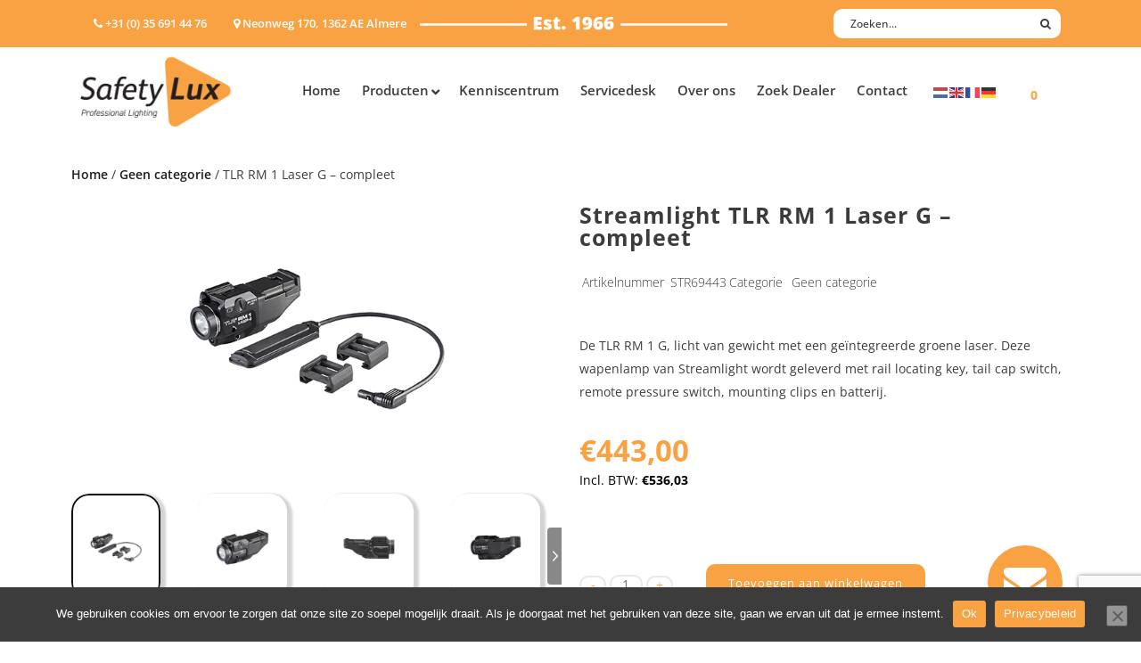

--- FILE ---
content_type: text/html; charset=UTF-8
request_url: https://www.safety-lux.nl/product/tlr-rm-1-laser-g-compleet/
body_size: 154521
content:
<!DOCTYPE html>
<html lang="nl-NL">
<head>
	<!-- Google Tag Manager -->
<script>(function(w,d,s,l,i){w[l]=w[l]||[];w[l].push({'gtm.start':
new Date().getTime(),event:'gtm.js'});var f=d.getElementsByTagName(s)[0],
j=d.createElement(s),dl=l!='dataLayer'?'&l='+l:'';j.async=true;j.src=
'https://www.googletagmanager.com/gtm.js?id='+i+dl;f.parentNode.insertBefore(j,f);
})(window,document,'script','dataLayer','GTM-WLGDWX2');</script>
<!-- End Google Tag Manager -->
	
	<meta charset="UTF-8" />
<script type="text/javascript">
/* <![CDATA[ */
var gform;gform||(document.addEventListener("gform_main_scripts_loaded",function(){gform.scriptsLoaded=!0}),document.addEventListener("gform/theme/scripts_loaded",function(){gform.themeScriptsLoaded=!0}),window.addEventListener("DOMContentLoaded",function(){gform.domLoaded=!0}),gform={domLoaded:!1,scriptsLoaded:!1,themeScriptsLoaded:!1,isFormEditor:()=>"function"==typeof InitializeEditor,callIfLoaded:function(o){return!(!gform.domLoaded||!gform.scriptsLoaded||!gform.themeScriptsLoaded&&!gform.isFormEditor()||(gform.isFormEditor()&&console.warn("The use of gform.initializeOnLoaded() is deprecated in the form editor context and will be removed in Gravity Forms 3.1."),o(),0))},initializeOnLoaded:function(o){gform.callIfLoaded(o)||(document.addEventListener("gform_main_scripts_loaded",()=>{gform.scriptsLoaded=!0,gform.callIfLoaded(o)}),document.addEventListener("gform/theme/scripts_loaded",()=>{gform.themeScriptsLoaded=!0,gform.callIfLoaded(o)}),window.addEventListener("DOMContentLoaded",()=>{gform.domLoaded=!0,gform.callIfLoaded(o)}))},hooks:{action:{},filter:{}},addAction:function(o,r,e,t){gform.addHook("action",o,r,e,t)},addFilter:function(o,r,e,t){gform.addHook("filter",o,r,e,t)},doAction:function(o){gform.doHook("action",o,arguments)},applyFilters:function(o){return gform.doHook("filter",o,arguments)},removeAction:function(o,r){gform.removeHook("action",o,r)},removeFilter:function(o,r,e){gform.removeHook("filter",o,r,e)},addHook:function(o,r,e,t,n){null==gform.hooks[o][r]&&(gform.hooks[o][r]=[]);var d=gform.hooks[o][r];null==n&&(n=r+"_"+d.length),gform.hooks[o][r].push({tag:n,callable:e,priority:t=null==t?10:t})},doHook:function(r,o,e){var t;if(e=Array.prototype.slice.call(e,1),null!=gform.hooks[r][o]&&((o=gform.hooks[r][o]).sort(function(o,r){return o.priority-r.priority}),o.forEach(function(o){"function"!=typeof(t=o.callable)&&(t=window[t]),"action"==r?t.apply(null,e):e[0]=t.apply(null,e)})),"filter"==r)return e[0]},removeHook:function(o,r,t,n){var e;null!=gform.hooks[o][r]&&(e=(e=gform.hooks[o][r]).filter(function(o,r,e){return!!(null!=n&&n!=o.tag||null!=t&&t!=o.priority)}),gform.hooks[o][r]=e)}});
/* ]]> */
</script>

	
				<meta name="viewport" content="width=device-width,initial-scale=1,user-scalable=no">
		
            
            
	<link rel="profile" href="http://gmpg.org/xfn/11" />
	<link rel="pingback" href="https://www.safety-lux.nl/xmlrpc.php" />

	<meta name='robots' content='index, follow, max-image-preview:large, max-snippet:-1, max-video-preview:-1' />

	<!-- This site is optimized with the Yoast SEO plugin v26.6 - https://yoast.com/wordpress/plugins/seo/ -->
	<title>TLR RM 1 Laser G - compleet - Safety-Lux</title>
<link data-rocket-preload as="style" href="https://fonts.googleapis.com/css?family=Open%20Sans%3A%2C300%2C400%2C700%7CRaleway%3A100%2C200%2C300%2C400%2C500%2C600%2C700%2C800%2C900%2C100italic%2C300italic%2C400italic%2C700italic%7COpen%20Sans%3A100%2C200%2C300%2C400%2C500%2C600%2C700%2C800%2C900%2C100italic%2C300italic%2C400italic%2C700italic&#038;subset=latin%2Clatin-ext&#038;display=swap" rel="preload">
<link href="https://fonts.googleapis.com/css?family=Open%20Sans%3A%2C300%2C400%2C700%7CRaleway%3A100%2C200%2C300%2C400%2C500%2C600%2C700%2C800%2C900%2C100italic%2C300italic%2C400italic%2C700italic%7COpen%20Sans%3A100%2C200%2C300%2C400%2C500%2C600%2C700%2C800%2C900%2C100italic%2C300italic%2C400italic%2C700italic&#038;subset=latin%2Clatin-ext&#038;display=swap" media="print" onload="this.media=&#039;all&#039;" rel="stylesheet">
<style id="wpr-usedcss">.fluid-width-video-wrapper{width:100%;position:relative;padding:0;min-height:1px}.fluid-width-video-wrapper embed,.fluid-width-video-wrapper iframe,.fluid-width-video-wrapper object{position:absolute;top:0;left:0;width:100%;height:100%}img:is([sizes=auto i],[sizes^="auto," i]){contain-intrinsic-size:3000px 1500px}.dce-visibility-element-hidden{display:none}img.emoji{display:inline!important;border:none!important;box-shadow:none!important;height:1em!important;width:1em!important;margin:0 .07em!important;vertical-align:-.1em!important;background:0 0!important;padding:0!important}:where(.wp-block-button__link){border-radius:9999px;box-shadow:none;padding:calc(.667em + 2px) calc(1.333em + 2px);text-decoration:none}:root :where(.wp-block-button .wp-block-button__link.is-style-outline),:root :where(.wp-block-button.is-style-outline>.wp-block-button__link){border:2px solid;padding:.667em 1.333em}:root :where(.wp-block-button .wp-block-button__link.is-style-outline:not(.has-text-color)),:root :where(.wp-block-button.is-style-outline>.wp-block-button__link:not(.has-text-color)){color:currentColor}:root :where(.wp-block-button .wp-block-button__link.is-style-outline:not(.has-background)),:root :where(.wp-block-button.is-style-outline>.wp-block-button__link:not(.has-background)){background-color:initial;background-image:none}:where(.wp-block-calendar table:not(.has-background) th){background:#ddd}:where(.wp-block-columns){margin-bottom:1.75em}:where(.wp-block-columns.has-background){padding:1.25em 2.375em}:where(.wp-block-post-comments input[type=submit]){border:none}:where(.wp-block-cover-image:not(.has-text-color)),:where(.wp-block-cover:not(.has-text-color)){color:#fff}:where(.wp-block-cover-image.is-light:not(.has-text-color)),:where(.wp-block-cover.is-light:not(.has-text-color)){color:#000}:root :where(.wp-block-cover h1:not(.has-text-color)),:root :where(.wp-block-cover h2:not(.has-text-color)),:root :where(.wp-block-cover h3:not(.has-text-color)),:root :where(.wp-block-cover h4:not(.has-text-color)),:root :where(.wp-block-cover h5:not(.has-text-color)),:root :where(.wp-block-cover h6:not(.has-text-color)),:root :where(.wp-block-cover p:not(.has-text-color)){color:inherit}:where(.wp-block-file){margin-bottom:1.5em}:where(.wp-block-file__button){border-radius:2em;display:inline-block;padding:.5em 1em}:where(.wp-block-file__button):is(a):active,:where(.wp-block-file__button):is(a):focus,:where(.wp-block-file__button):is(a):hover,:where(.wp-block-file__button):is(a):visited{box-shadow:none;color:#fff;opacity:.85;text-decoration:none}:where(.wp-block-group.wp-block-group-is-layout-constrained){position:relative}:root :where(.wp-block-image.is-style-rounded img,.wp-block-image .is-style-rounded img){border-radius:9999px}:where(.wp-block-latest-comments:not([style*=line-height] .wp-block-latest-comments__comment)){line-height:1.1}:where(.wp-block-latest-comments:not([style*=line-height] .wp-block-latest-comments__comment-excerpt p)){line-height:1.8}:root :where(.wp-block-latest-posts.is-grid){padding:0}:root :where(.wp-block-latest-posts.wp-block-latest-posts__list){padding-left:0}ol,ul{box-sizing:border-box}:root :where(.wp-block-list.has-background){padding:1.25em 2.375em}:where(.wp-block-navigation.has-background .wp-block-navigation-item a:not(.wp-element-button)),:where(.wp-block-navigation.has-background .wp-block-navigation-submenu a:not(.wp-element-button)){padding:.5em 1em}:where(.wp-block-navigation .wp-block-navigation__submenu-container .wp-block-navigation-item a:not(.wp-element-button)),:where(.wp-block-navigation .wp-block-navigation__submenu-container .wp-block-navigation-submenu a:not(.wp-element-button)),:where(.wp-block-navigation .wp-block-navigation__submenu-container .wp-block-navigation-submenu button.wp-block-navigation-item__content),:where(.wp-block-navigation .wp-block-navigation__submenu-container .wp-block-pages-list__item button.wp-block-navigation-item__content){padding:.5em 1em}:root :where(p.has-background){padding:1.25em 2.375em}:where(p.has-text-color:not(.has-link-color)) a{color:inherit}:where(.wp-block-post-comments-form) input:not([type=submit]),:where(.wp-block-post-comments-form) textarea{border:1px solid #949494;font-family:inherit;font-size:1em}:where(.wp-block-post-comments-form) input:where(:not([type=submit]):not([type=checkbox])),:where(.wp-block-post-comments-form) textarea{padding:calc(.667em + 2px)}:where(.wp-block-post-excerpt){box-sizing:border-box;margin-bottom:var(--wp--style--block-gap);margin-top:var(--wp--style--block-gap)}:where(.wp-block-preformatted.has-background){padding:1.25em 2.375em}:where(.wp-block-search__button){border:1px solid #ccc;padding:6px 10px}:where(.wp-block-search__input){font-family:inherit;font-size:inherit;font-style:inherit;font-weight:inherit;letter-spacing:inherit;line-height:inherit;text-transform:inherit}:where(.wp-block-search__button-inside .wp-block-search__inside-wrapper){border:1px solid #949494;box-sizing:border-box;padding:4px}:where(.wp-block-search__button-inside .wp-block-search__inside-wrapper) .wp-block-search__input{border:none;border-radius:0;padding:0 4px}:where(.wp-block-search__button-inside .wp-block-search__inside-wrapper) .wp-block-search__input:focus{outline:0}:where(.wp-block-search__button-inside .wp-block-search__inside-wrapper) :where(.wp-block-search__button){padding:4px 8px}:root :where(.wp-block-separator.is-style-dots){height:auto;line-height:1;text-align:center}:root :where(.wp-block-separator.is-style-dots):before{color:currentColor;content:"···";font-family:serif;font-size:1.5em;letter-spacing:2em;padding-left:2em}:root :where(.wp-block-site-logo.is-style-rounded){border-radius:9999px}:where(.wp-block-social-links:not(.is-style-logos-only)) .wp-social-link{background-color:#f0f0f0;color:#444}:where(.wp-block-social-links:not(.is-style-logos-only)) .wp-social-link-amazon{background-color:#f90;color:#fff}:where(.wp-block-social-links:not(.is-style-logos-only)) .wp-social-link-bandcamp{background-color:#1ea0c3;color:#fff}:where(.wp-block-social-links:not(.is-style-logos-only)) .wp-social-link-behance{background-color:#0757fe;color:#fff}:where(.wp-block-social-links:not(.is-style-logos-only)) .wp-social-link-bluesky{background-color:#0a7aff;color:#fff}:where(.wp-block-social-links:not(.is-style-logos-only)) .wp-social-link-codepen{background-color:#1e1f26;color:#fff}:where(.wp-block-social-links:not(.is-style-logos-only)) .wp-social-link-deviantart{background-color:#02e49b;color:#fff}:where(.wp-block-social-links:not(.is-style-logos-only)) .wp-social-link-discord{background-color:#5865f2;color:#fff}:where(.wp-block-social-links:not(.is-style-logos-only)) .wp-social-link-dribbble{background-color:#e94c89;color:#fff}:where(.wp-block-social-links:not(.is-style-logos-only)) .wp-social-link-dropbox{background-color:#4280ff;color:#fff}:where(.wp-block-social-links:not(.is-style-logos-only)) .wp-social-link-etsy{background-color:#f45800;color:#fff}:where(.wp-block-social-links:not(.is-style-logos-only)) .wp-social-link-facebook{background-color:#0866ff;color:#fff}:where(.wp-block-social-links:not(.is-style-logos-only)) .wp-social-link-fivehundredpx{background-color:#000;color:#fff}:where(.wp-block-social-links:not(.is-style-logos-only)) .wp-social-link-flickr{background-color:#0461dd;color:#fff}:where(.wp-block-social-links:not(.is-style-logos-only)) .wp-social-link-foursquare{background-color:#e65678;color:#fff}:where(.wp-block-social-links:not(.is-style-logos-only)) .wp-social-link-github{background-color:#24292d;color:#fff}:where(.wp-block-social-links:not(.is-style-logos-only)) .wp-social-link-goodreads{background-color:#eceadd;color:#382110}:where(.wp-block-social-links:not(.is-style-logos-only)) .wp-social-link-google{background-color:#ea4434;color:#fff}:where(.wp-block-social-links:not(.is-style-logos-only)) .wp-social-link-gravatar{background-color:#1d4fc4;color:#fff}:where(.wp-block-social-links:not(.is-style-logos-only)) .wp-social-link-instagram{background-color:#f00075;color:#fff}:where(.wp-block-social-links:not(.is-style-logos-only)) .wp-social-link-lastfm{background-color:#e21b24;color:#fff}:where(.wp-block-social-links:not(.is-style-logos-only)) .wp-social-link-linkedin{background-color:#0d66c2;color:#fff}:where(.wp-block-social-links:not(.is-style-logos-only)) .wp-social-link-mastodon{background-color:#3288d4;color:#fff}:where(.wp-block-social-links:not(.is-style-logos-only)) .wp-social-link-medium{background-color:#000;color:#fff}:where(.wp-block-social-links:not(.is-style-logos-only)) .wp-social-link-meetup{background-color:#f6405f;color:#fff}:where(.wp-block-social-links:not(.is-style-logos-only)) .wp-social-link-patreon{background-color:#000;color:#fff}:where(.wp-block-social-links:not(.is-style-logos-only)) .wp-social-link-pinterest{background-color:#e60122;color:#fff}:where(.wp-block-social-links:not(.is-style-logos-only)) .wp-social-link-pocket{background-color:#ef4155;color:#fff}:where(.wp-block-social-links:not(.is-style-logos-only)) .wp-social-link-reddit{background-color:#ff4500;color:#fff}:where(.wp-block-social-links:not(.is-style-logos-only)) .wp-social-link-skype{background-color:#0478d7;color:#fff}:where(.wp-block-social-links:not(.is-style-logos-only)) .wp-social-link-snapchat{background-color:#fefc00;color:#fff;stroke:#000}:where(.wp-block-social-links:not(.is-style-logos-only)) .wp-social-link-soundcloud{background-color:#ff5600;color:#fff}:where(.wp-block-social-links:not(.is-style-logos-only)) .wp-social-link-spotify{background-color:#1bd760;color:#fff}:where(.wp-block-social-links:not(.is-style-logos-only)) .wp-social-link-telegram{background-color:#2aabee;color:#fff}:where(.wp-block-social-links:not(.is-style-logos-only)) .wp-social-link-threads{background-color:#000;color:#fff}:where(.wp-block-social-links:not(.is-style-logos-only)) .wp-social-link-tiktok{background-color:#000;color:#fff}:where(.wp-block-social-links:not(.is-style-logos-only)) .wp-social-link-tumblr{background-color:#011835;color:#fff}:where(.wp-block-social-links:not(.is-style-logos-only)) .wp-social-link-twitch{background-color:#6440a4;color:#fff}:where(.wp-block-social-links:not(.is-style-logos-only)) .wp-social-link-twitter{background-color:#1da1f2;color:#fff}:where(.wp-block-social-links:not(.is-style-logos-only)) .wp-social-link-vimeo{background-color:#1eb7ea;color:#fff}:where(.wp-block-social-links:not(.is-style-logos-only)) .wp-social-link-vk{background-color:#4680c2;color:#fff}:where(.wp-block-social-links:not(.is-style-logos-only)) .wp-social-link-wordpress{background-color:#3499cd;color:#fff}:where(.wp-block-social-links:not(.is-style-logos-only)) .wp-social-link-whatsapp{background-color:#25d366;color:#fff}:where(.wp-block-social-links:not(.is-style-logos-only)) .wp-social-link-x{background-color:#000;color:#fff}:where(.wp-block-social-links:not(.is-style-logos-only)) .wp-social-link-yelp{background-color:#d32422;color:#fff}:where(.wp-block-social-links:not(.is-style-logos-only)) .wp-social-link-youtube{background-color:red;color:#fff}:where(.wp-block-social-links.is-style-logos-only) .wp-social-link{background:0 0}:where(.wp-block-social-links.is-style-logos-only) .wp-social-link svg{height:1.25em;width:1.25em}:where(.wp-block-social-links.is-style-logos-only) .wp-social-link-amazon{color:#f90}:where(.wp-block-social-links.is-style-logos-only) .wp-social-link-bandcamp{color:#1ea0c3}:where(.wp-block-social-links.is-style-logos-only) .wp-social-link-behance{color:#0757fe}:where(.wp-block-social-links.is-style-logos-only) .wp-social-link-bluesky{color:#0a7aff}:where(.wp-block-social-links.is-style-logos-only) .wp-social-link-codepen{color:#1e1f26}:where(.wp-block-social-links.is-style-logos-only) .wp-social-link-deviantart{color:#02e49b}:where(.wp-block-social-links.is-style-logos-only) .wp-social-link-discord{color:#5865f2}:where(.wp-block-social-links.is-style-logos-only) .wp-social-link-dribbble{color:#e94c89}:where(.wp-block-social-links.is-style-logos-only) .wp-social-link-dropbox{color:#4280ff}:where(.wp-block-social-links.is-style-logos-only) .wp-social-link-etsy{color:#f45800}:where(.wp-block-social-links.is-style-logos-only) .wp-social-link-facebook{color:#0866ff}:where(.wp-block-social-links.is-style-logos-only) .wp-social-link-fivehundredpx{color:#000}:where(.wp-block-social-links.is-style-logos-only) .wp-social-link-flickr{color:#0461dd}:where(.wp-block-social-links.is-style-logos-only) .wp-social-link-foursquare{color:#e65678}:where(.wp-block-social-links.is-style-logos-only) .wp-social-link-github{color:#24292d}:where(.wp-block-social-links.is-style-logos-only) .wp-social-link-goodreads{color:#382110}:where(.wp-block-social-links.is-style-logos-only) .wp-social-link-google{color:#ea4434}:where(.wp-block-social-links.is-style-logos-only) .wp-social-link-gravatar{color:#1d4fc4}:where(.wp-block-social-links.is-style-logos-only) .wp-social-link-instagram{color:#f00075}:where(.wp-block-social-links.is-style-logos-only) .wp-social-link-lastfm{color:#e21b24}:where(.wp-block-social-links.is-style-logos-only) .wp-social-link-linkedin{color:#0d66c2}:where(.wp-block-social-links.is-style-logos-only) .wp-social-link-mastodon{color:#3288d4}:where(.wp-block-social-links.is-style-logos-only) .wp-social-link-medium{color:#000}:where(.wp-block-social-links.is-style-logos-only) .wp-social-link-meetup{color:#f6405f}:where(.wp-block-social-links.is-style-logos-only) .wp-social-link-patreon{color:#000}:where(.wp-block-social-links.is-style-logos-only) .wp-social-link-pinterest{color:#e60122}:where(.wp-block-social-links.is-style-logos-only) .wp-social-link-pocket{color:#ef4155}:where(.wp-block-social-links.is-style-logos-only) .wp-social-link-reddit{color:#ff4500}:where(.wp-block-social-links.is-style-logos-only) .wp-social-link-skype{color:#0478d7}:where(.wp-block-social-links.is-style-logos-only) .wp-social-link-snapchat{color:#fff;stroke:#000}:where(.wp-block-social-links.is-style-logos-only) .wp-social-link-soundcloud{color:#ff5600}:where(.wp-block-social-links.is-style-logos-only) .wp-social-link-spotify{color:#1bd760}:where(.wp-block-social-links.is-style-logos-only) .wp-social-link-telegram{color:#2aabee}:where(.wp-block-social-links.is-style-logos-only) .wp-social-link-threads{color:#000}:where(.wp-block-social-links.is-style-logos-only) .wp-social-link-tiktok{color:#000}:where(.wp-block-social-links.is-style-logos-only) .wp-social-link-tumblr{color:#011835}:where(.wp-block-social-links.is-style-logos-only) .wp-social-link-twitch{color:#6440a4}:where(.wp-block-social-links.is-style-logos-only) .wp-social-link-twitter{color:#1da1f2}:where(.wp-block-social-links.is-style-logos-only) .wp-social-link-vimeo{color:#1eb7ea}:where(.wp-block-social-links.is-style-logos-only) .wp-social-link-vk{color:#4680c2}:where(.wp-block-social-links.is-style-logos-only) .wp-social-link-whatsapp{color:#25d366}:where(.wp-block-social-links.is-style-logos-only) .wp-social-link-wordpress{color:#3499cd}:where(.wp-block-social-links.is-style-logos-only) .wp-social-link-x{color:#000}:where(.wp-block-social-links.is-style-logos-only) .wp-social-link-yelp{color:#d32422}:where(.wp-block-social-links.is-style-logos-only) .wp-social-link-youtube{color:red}:root :where(.wp-block-social-links .wp-social-link a){padding:.25em}:root :where(.wp-block-social-links.is-style-logos-only .wp-social-link a){padding:0}:root :where(.wp-block-social-links.is-style-pill-shape .wp-social-link a){padding-left:.6666666667em;padding-right:.6666666667em}:root :where(.wp-block-tag-cloud.is-style-outline){display:flex;flex-wrap:wrap;gap:1ch}:root :where(.wp-block-tag-cloud.is-style-outline a){border:1px solid;font-size:unset!important;margin-right:0;padding:1ch 2ch;text-decoration:none!important}:root :where(.wp-block-table-of-contents){box-sizing:border-box}:where(.wp-block-term-description){box-sizing:border-box;margin-bottom:var(--wp--style--block-gap);margin-top:var(--wp--style--block-gap)}:where(pre.wp-block-verse){font-family:inherit}:root{--wp--preset--font-size--normal:16px;--wp--preset--font-size--huge:42px}.aligncenter{clear:both}.screen-reader-text{border:0;clip-path:inset(50%);height:1px;margin:-1px;overflow:hidden;padding:0;position:absolute;width:1px;word-wrap:normal!important}.screen-reader-text:focus{background-color:#ddd;clip-path:none;color:#444;display:block;font-size:1em;height:auto;left:5px;line-height:normal;padding:15px 23px 14px;text-decoration:none;top:5px;width:auto;z-index:100000}html :where(.has-border-color){border-style:solid}html :where([style*=border-top-color]){border-top-style:solid}html :where([style*=border-right-color]){border-right-style:solid}html :where([style*=border-bottom-color]){border-bottom-style:solid}html :where([style*=border-left-color]){border-left-style:solid}html :where([style*=border-width]){border-style:solid}html :where([style*=border-top-width]){border-top-style:solid}html :where([style*=border-right-width]){border-right-style:solid}html :where([style*=border-bottom-width]){border-bottom-style:solid}html :where([style*=border-left-width]){border-left-style:solid}html :where(img[class*=wp-image-]){height:auto;max-width:100%}:where(figure){margin:0 0 1em}html :where(.is-position-sticky){--wp-admin--admin-bar--position-offset:var(--wp-admin--admin-bar--height,0px)}:root{--wp--preset--aspect-ratio--square:1;--wp--preset--aspect-ratio--4-3:4/3;--wp--preset--aspect-ratio--3-4:3/4;--wp--preset--aspect-ratio--3-2:3/2;--wp--preset--aspect-ratio--2-3:2/3;--wp--preset--aspect-ratio--16-9:16/9;--wp--preset--aspect-ratio--9-16:9/16;--wp--preset--color--black:#000000;--wp--preset--color--cyan-bluish-gray:#abb8c3;--wp--preset--color--white:#ffffff;--wp--preset--color--pale-pink:#f78da7;--wp--preset--color--vivid-red:#cf2e2e;--wp--preset--color--luminous-vivid-orange:#ff6900;--wp--preset--color--luminous-vivid-amber:#fcb900;--wp--preset--color--light-green-cyan:#7bdcb5;--wp--preset--color--vivid-green-cyan:#00d084;--wp--preset--color--pale-cyan-blue:#8ed1fc;--wp--preset--color--vivid-cyan-blue:#0693e3;--wp--preset--color--vivid-purple:#9b51e0;--wp--preset--gradient--vivid-cyan-blue-to-vivid-purple:linear-gradient(135deg,rgba(6, 147, 227, 1) 0%,rgb(155, 81, 224) 100%);--wp--preset--gradient--light-green-cyan-to-vivid-green-cyan:linear-gradient(135deg,rgb(122, 220, 180) 0%,rgb(0, 208, 130) 100%);--wp--preset--gradient--luminous-vivid-amber-to-luminous-vivid-orange:linear-gradient(135deg,rgba(252, 185, 0, 1) 0%,rgba(255, 105, 0, 1) 100%);--wp--preset--gradient--luminous-vivid-orange-to-vivid-red:linear-gradient(135deg,rgba(255, 105, 0, 1) 0%,rgb(207, 46, 46) 100%);--wp--preset--gradient--very-light-gray-to-cyan-bluish-gray:linear-gradient(135deg,rgb(238, 238, 238) 0%,rgb(169, 184, 195) 100%);--wp--preset--gradient--cool-to-warm-spectrum:linear-gradient(135deg,rgb(74, 234, 220) 0%,rgb(151, 120, 209) 20%,rgb(207, 42, 186) 40%,rgb(238, 44, 130) 60%,rgb(251, 105, 98) 80%,rgb(254, 248, 76) 100%);--wp--preset--gradient--blush-light-purple:linear-gradient(135deg,rgb(255, 206, 236) 0%,rgb(152, 150, 240) 100%);--wp--preset--gradient--blush-bordeaux:linear-gradient(135deg,rgb(254, 205, 165) 0%,rgb(254, 45, 45) 50%,rgb(107, 0, 62) 100%);--wp--preset--gradient--luminous-dusk:linear-gradient(135deg,rgb(255, 203, 112) 0%,rgb(199, 81, 192) 50%,rgb(65, 88, 208) 100%);--wp--preset--gradient--pale-ocean:linear-gradient(135deg,rgb(255, 245, 203) 0%,rgb(182, 227, 212) 50%,rgb(51, 167, 181) 100%);--wp--preset--gradient--electric-grass:linear-gradient(135deg,rgb(202, 248, 128) 0%,rgb(113, 206, 126) 100%);--wp--preset--gradient--midnight:linear-gradient(135deg,rgb(2, 3, 129) 0%,rgb(40, 116, 252) 100%);--wp--preset--font-size--small:13px;--wp--preset--font-size--medium:20px;--wp--preset--font-size--large:36px;--wp--preset--font-size--x-large:42px;--wp--preset--spacing--20:0.44rem;--wp--preset--spacing--30:0.67rem;--wp--preset--spacing--40:1rem;--wp--preset--spacing--50:1.5rem;--wp--preset--spacing--60:2.25rem;--wp--preset--spacing--70:3.38rem;--wp--preset--spacing--80:5.06rem;--wp--preset--shadow--natural:6px 6px 9px rgba(0, 0, 0, .2);--wp--preset--shadow--deep:12px 12px 50px rgba(0, 0, 0, .4);--wp--preset--shadow--sharp:6px 6px 0px rgba(0, 0, 0, .2);--wp--preset--shadow--outlined:6px 6px 0px -3px rgba(255, 255, 255, 1),6px 6px rgba(0, 0, 0, 1);--wp--preset--shadow--crisp:6px 6px 0px rgba(0, 0, 0, 1)}:where(.is-layout-flex){gap:.5em}:where(.is-layout-grid){gap:.5em}:where(.wp-block-post-template.is-layout-flex){gap:1.25em}:where(.wp-block-post-template.is-layout-grid){gap:1.25em}:where(.wp-block-columns.is-layout-flex){gap:2em}:where(.wp-block-columns.is-layout-grid){gap:2em}:root :where(.wp-block-pullquote){font-size:1.5em;line-height:1.6}#cookie-notice,#cookie-notice .cn-button:not(.cn-button-custom){font-family:-apple-system,BlinkMacSystemFont,Arial,Roboto,"Helvetica Neue",sans-serif;font-weight:400;font-size:13px;text-align:center}#cookie-notice{position:fixed;min-width:100%;height:auto;z-index:100000;letter-spacing:0;line-height:20px;left:0}#cookie-notice,#cookie-notice *{-webkit-box-sizing:border-box;-moz-box-sizing:border-box;box-sizing:border-box}#cookie-notice.cn-animated{-webkit-animation-duration:.5s!important;animation-duration:.5s!important;-webkit-animation-fill-mode:both;animation-fill-mode:both}#cookie-notice .cookie-notice-container{display:block}#cookie-notice.cookie-notice-hidden .cookie-notice-container{display:none}.cn-position-bottom{bottom:0}.cookie-notice-container{padding:15px 30px;text-align:center;width:100%;z-index:2}.cn-close-icon{position:absolute;right:15px;top:50%;margin-top:-10px;width:15px;height:15px;opacity:.5;padding:10px;outline:0;cursor:pointer}.cn-close-icon:hover{opacity:1}.cn-close-icon:after,.cn-close-icon:before{position:absolute;content:' ';height:15px;width:2px;top:3px;background-color:grey}.cn-close-icon:before{transform:rotate(45deg)}.cn-close-icon:after{transform:rotate(-45deg)}#cookie-notice .cn-revoke-cookie{margin:0}#cookie-notice .cn-button{margin:0 0 0 10px;display:inline-block}#cookie-notice .cn-button:not(.cn-button-custom){letter-spacing:.25px;margin:0 0 0 10px;text-transform:none;display:inline-block;cursor:pointer;touch-action:manipulation;white-space:nowrap;outline:0;box-shadow:none;text-shadow:none;border:none;-webkit-border-radius:3px;-moz-border-radius:3px;border-radius:3px;text-decoration:none;padding:8.5px 10px;line-height:1;color:inherit}.cn-text-container{margin:0 0 6px}.cn-buttons-container,.cn-text-container{display:inline-block}#cookie-notice.cookie-notice-visible.cn-effect-fade,#cookie-notice.cookie-revoke-visible.cn-effect-fade{-webkit-animation-name:fadeIn;animation-name:fadeIn}#cookie-notice.cn-effect-fade{-webkit-animation-name:fadeOut;animation-name:fadeOut}@media all and (max-width:900px){.cookie-notice-container #cn-notice-buttons,.cookie-notice-container #cn-notice-text{display:block}#cookie-notice .cn-button{margin:0 5px 5px}}@media all and (max-width:480px){.cookie-notice-container{padding:15px 25px}}@font-face{font-display:swap;font-family:'Open Sans';font-style:normal;font-weight:300;font-stretch:100%;src:url(https://fonts.gstatic.com/s/opensans/v44/memvYaGs126MiZpBA-UvWbX2vVnXBbObj2OVTS-muw.woff2) format('woff2');unicode-range:U+0000-00FF,U+0131,U+0152-0153,U+02BB-02BC,U+02C6,U+02DA,U+02DC,U+0304,U+0308,U+0329,U+2000-206F,U+20AC,U+2122,U+2191,U+2193,U+2212,U+2215,U+FEFF,U+FFFD}@font-face{font-display:swap;font-family:'Open Sans';font-style:normal;font-weight:400;font-stretch:100%;src:url(https://fonts.gstatic.com/s/opensans/v44/memvYaGs126MiZpBA-UvWbX2vVnXBbObj2OVTS-muw.woff2) format('woff2');unicode-range:U+0000-00FF,U+0131,U+0152-0153,U+02BB-02BC,U+02C6,U+02DA,U+02DC,U+0304,U+0308,U+0329,U+2000-206F,U+20AC,U+2122,U+2191,U+2193,U+2212,U+2215,U+FEFF,U+FFFD}@font-face{font-display:swap;font-family:'Open Sans';font-style:normal;font-weight:700;font-stretch:100%;src:url(https://fonts.gstatic.com/s/opensans/v44/memvYaGs126MiZpBA-UvWbX2vVnXBbObj2OVTS-muw.woff2) format('woff2');unicode-range:U+0000-00FF,U+0131,U+0152-0153,U+02BB-02BC,U+02C6,U+02DA,U+02DC,U+0304,U+0308,U+0329,U+2000-206F,U+20AC,U+2122,U+2191,U+2193,U+2212,U+2215,U+FEFF,U+FFFD}.woof_container{padding-bottom:5px;margin-bottom:9px}.woof_container select{width:100%}.woof_container label{display:inline-block!important}ul.woof_list{margin:0!important;list-style:none!important}li.woof_list{list-style:none!important}.woof_list li{list-style:none!important}.woof_block_html_items ul{margin-left:0!important}.woof_list label{vertical-align:middle;padding-top:4px;padding-bottom:4px;display:inline-block!important}.woof_auto_show{position:absolute;z-index:1001;width:100%}.woof_sid_auto_shortcode .woof_container{width:33%;min-width:150px}.woof_sid_auto_shortcode .woof_container{overflow-x:hidden;overflow-y:auto;min-height:fit-content;max-height:250px}.woof_sid_auto_shortcode .woof_container_slider{overflow:visible}.woof_sid_auto_shortcode .woof_container_inner{padding-left:5px}.woof_submit_search_form{float:left}li.woof_childs_list_li{padding-bottom:0!important}div.woof_info_popup{position:fixed;top:48%;left:48%;z-index:10001;display:none;overflow:hidden;padding:20px;border-radius:5px;background-color:rgba(0,0,0,.6);box-shadow:inset 0 0 0 1px rgba(0,0,0,.6),inset 0 0 0 2px rgba(255,255,255,.2);color:#fff;font-size:22px;font-family:Oswald,sans-serif}.woof_products_top_panel{overflow:hidden;line-height:32px;margin:5px 0 15px;display:none;position:relative;z-index:99;clear:both}.woof_products_top_panel_ul li ul li{margin:0 5px 0 0!important}.woof_products_top_panel_ul a{text-decoration:none}.woof_reset_button_2{padding:2px 7px}.woof_products_top_panel ul{margin:0!important;padding:0!important}.woof_products_top_panel li{float:left;margin:0 15px 0 0!important;list-style:none!important}.woof_products_top_panel li a{text-decoration:none}.woof_products_top_panel li a:hover{text-decoration:none}.woof_products_top_panel li span{padding-right:16px;background:var(--wpr-bg-de8f57a6-fc51-44ce-b505-56a11868e99e);background-size:14px 14px;background-repeat:no-repeat;background-position:right}.woof_products_top_panel li span:hover{background-size:14px 14px}.woof_sid_auto_shortcode{background:#fff;border:1px solid #eee;border-radius:3px;box-shadow:inset 0 1px 0 0 #fff;background:#fefefe;margin-bottom:11px;clear:both}.woof_sid_auto_shortcode.woof{padding:16px}.woof_hide_auto_form,.woof_show_auto_form{display:inline-block!important;margin-bottom:3px!important}.woof_hide_auto_form,.woof_show_auto_form{background:url("https://www.safety-lux.nl/wp-content/plugins/woocommerce-products-filter/img/magnifying-glass.svg");background-size:cover;width:32px;height:32px;display:inline-block;background-repeat:no-repeat}.woocommerce-ordering{position:relative;z-index:3}.woof_sid_auto_shortcode .woof_redraw_zone{position:relative;width:100%;z-index:1001;display:flex;flex-wrap:wrap}.woof_childs_list_opener{vertical-align:middle;margin-left:7px!important;margin-top:0!important;display:inline-block!important;line-height:0!important}.woof_childs_list_opener span{display:inline-block;background-size:cover!important;background-repeat:no-repeat!important;background-position:right;width:13px;height:13px}.woof_childs_list_opener span.woof_is_closed{background:var(--wpr-bg-21257fab-e6a6-45ab-8859-d9e0b87abf70)}.woof_childs_list_opener span.woof_is_opened{background:var(--wpr-bg-1fa504f4-7963-442e-85a5-29adb0890584)}.woof_childs_list_opener span:hover{background-size:18px 18px}ul.woof_list li{margin:0 3px 4px}.woof .widget_price_filter .price_slider_amount{text-align:right;line-height:2.4em;font-size:.8751em}.woof .widget_price_filter .price_slider_amount .button{font-size:1.15em;float:right!important}.woof .widget_price_filter .ui-slider .ui-slider-handle{position:absolute;z-index:2;width:.9em;height:.9em;border-radius:1em;border:1px solid #141741;cursor:pointer;background:#2d338e;outline:0}.woof .widget_price_filter .ui-slider .ui-slider-handle:last-child{margin-left:-.5em}.woof .widget_price_filter .ui-slider .ui-slider-range{position:absolute;z-index:1;font-size:.7em;display:block;border:0;background:#c0132c;border-radius:1em}.woof .widget_price_filter .price_slider_wrapper .ui-widget-content{border-radius:1em;background:#d5d5d5}.woof .widget_price_filter .ui-slider-horizontal .ui-slider-range{top:0;height:100%}.woof .widget_price_filter .ui-slider-horizontal .ui-slider-range-min{left:-1px}.woof .widget_price_filter .ui-slider-horizontal .ui-slider-range-max{right:-1px}.woof .widget_price_filter .ui-slider-horizontal .ui-slider-range{height:100%;top:0}.woof .widget_price_filter .ui-slider .ui-slider-range{background-color:#a46497;border:0;border-radius:1em;display:block;font-size:.7em;position:absolute;z-index:1}.woof .widget_price_filter .ui-slider .ui-slider-handle{background-color:#a46497;border-radius:1em;cursor:ew-resize;height:1em;margin-left:-.5em;outline:0;position:absolute;width:1em;z-index:2}.woof .widget_price_filter .price_slider_wrapper .ui-widget-content{background-color:#602053;border:0;border-radius:1em}.woof .widget_price_filter .price_slider_wrapper .ui-widget-content{background:#d5d5d5;border-radius:1em}.woof .widget_price_filter .ui-slider{margin-left:.5em;margin-right:.5em;position:relative;text-align:left}.woof .woocommerce .widget_price_filter .price_slider{margin-bottom:1em}.woof .widget_price_filter .ui-slider-horizontal{height:.5em}.woof .widget_price_filter .ui-slider{position:relative;text-align:left}.woof .widget_price_filter .price_slider{margin-bottom:1em}.woof_overflow_hidden{overflow:hidden}.woof_price_filter_dropdown{width:100%}.chosen-container{margin-bottom:3px;max-width:100%}.woof_checkbox_label{margin-left:7px!important}a.woof_front_toggle{float:right;text-decoration:none}.woof_redraw_zone a.woof_front_toggle img{height:20px}.woof_radio_term_reset_visible{display:inline-block!important;padding:2px 0 0 7px}.woof label{cursor:pointer}.woof_hidden_term{display:none!important}a.woof_start_filtering_btn{display:inline-block;padding:9px 12px;border:2px solid #ccc;border-radius:3px;text-decoration:none!important;transition:all .5s}a.woof_start_filtering_btn:hover{color:#0073d2!important;border-color:#0073d2;text-decoration:none}a.woof_start_filtering_btn2{display:inline-block;padding:9px 12px;border:2px solid #0073d2;border-radius:7px;text-decoration:none!important;color:#0073d2!important}.woof_price_filter_txt{width:75px!important}input.woof_checkbox_term,input.woof_radio_term{vertical-align:middle}@media only screen and (max-width :992px){.woof_sid_auto_shortcode .woof_container{clear:both;width:100%}.woof_sid_auto_shortcode .woof_container .chosen-container{width:100%!important}.woof_sid_auto_shortcode .woof_container_slider .woof_block_html_items{height:auto!important;min-height:auto!important;max-height:auto!important}}.woof_container_inner .woof_tooltip_header{display:inline-block;height:15px;width:auto;vertical-align:top}.woof_container_inner h4{margin-bottom:9px}.woof_container .woof_container_inner input[type=search]{line-height:normal!important;border:1px solid #eee}.woof_show_filter_for_mobile.woof{opacity:.95;position:fixed;top:100%;background:#fff;z-index:9999;overflow:auto;height:100%;display:block!important;width:100%;right:0;padding:30px;padding-bottom:100px;animation:.5s move_top;animation-fill-mode:forwards}.woof_hide_mobile_filter img,.woof_show_mobile_filter img{display:inline-block;width:30px}.woof_hide_mobile_filter span,.woof_show_mobile_filter span{font-size:20px;display:inline-block;vertical-align:top;font-weight:600}.woof_hide_mobile_filter{margin-bottom:10px;display:none;cursor:pointer}.woof_show_filter_for_mobile .woof_hide_mobile_filter{display:block}@keyframes move_top{100%{top:30px}}.woof_container_select_hierarchy .select2-container{margin-bottom:10px}.woof .widget_price_filter .price_slider_amount .button{float:left}.woof_use_beauty_scroll::-webkit-scrollbar{width:6px}.woof_use_beauty_scroll::-webkit-scrollbar-track{box-shadow:inset 0 0 6px rgba(100,100,100,.3);border-radius:5px}.woof_use_beauty_scroll::-webkit-scrollbar-thumb{border-radius:5px;background:rgba(220,220,220,.8);box-shadow:inset 0 0 6px rgba(200,200,200,.5)}.woof_use_beauty_scroll::-webkit-scrollbar-thumb:window-inactive{background:rgba(120,120,120,.4)}.woof_use_beauty_scroll{overflow-y:scroll}ul.woof_list{padding-left:0!important;margin-left:0!important}.widget .woof_redraw_zone ul li,.widget .woof_redraw_zone ul li a{border-bottom:none;padding:0;box-shadow:none;margin:0}.widget .woof_redraw_zone ol,.widget .woof_redraw_zone ul{border:none;box-shadow:none}.woof_products_top_panel li span{background:url(https://www.safety-lux.nl/wp-content/plugins/woocommerce-products-filter/img/delete.png);background-size:14px 14px;background-repeat:no-repeat;background-position:right}#woof_svg_load_container{width:600px;height:600px;vertical-align:middle;text-align:center}@media only screen and (max-width:320px){#woof_svg_load_container{width:200px;height:200px}}#woof_svg_load_container img{width:100%;height:100%}.woof_husky_txt{width:100%;display:block;height:auto;position:relative;margin-top:-1px}.woof_husky_txt-input{width:100%;min-height:30px;margin-bottom:0!important}.woof_husky_txt-container{font-family:sans-serif;background:#eee;border-radius:2px;border:1px solid #eee;padding:0;width:inherit;min-height:1px;max-height:1px;overflow:hidden;position:absolute;width:100%;z-index:9999;margin-top:1px}.woof_husky_txt-container .woof_husky_txt-option{display:flex;padding:9px 20px 9px 9px;background:#fcfcfc;margin-bottom:2px;border-bottom:1px solid #ddd;transition:all .25s ease-in-out;text-shadow:0 1px .5px #fff}.woof_husky_txt-container div:last-of-type{border-bottom:none;margin-bottom:0}.woof_husky_txt-container .woof_husky_txt-option:hover{background:#f9f9f9}.woof_husky_txt-option-title{font-weight:700;color:#000;font-size:.9em;line-height:1.2em}.woof_husky_txt-option-title a{text-decoration:none!important}.woof_husky_txt-container>span{cursor:pointer;width:0;height:0;position:absolute;right:10px;margin-top:0}span.woof_husky_txt-highlight{background-color:rgba(255,255,204,.7)}.woof_husky_txt *{scrollbar-width:thin;scrollbar-color:#fcfcfc #eee}.woof_husky_txt ::-webkit-scrollbar{width:12px}.woof_husky_txt ::-webkit-scrollbar-track{background:#eee}.woof_husky_txt ::-webkit-scrollbar-thumb{background-color:#fcfcfc;border-radius:20px;border:3px solid #ddd}.woof_husky_txt-loader{position:absolute;right:0;top:0;opacity:.7;background:0 0;border-top:4px solid #03a9f4;border-right:4px solid transparent;border-radius:50%;animation:1s linear infinite woof_husky_txt-loader-spin}@-webkit-keyframes woof_husky_txt-loader-spin{from{transform:rotate(0)}to{transform:rotate(360deg)}}@keyframes woof_husky_txt-loader-spin{from{transform:rotate(0)}to{transform:rotate(360deg)}}.woof_husky_txt-cross{color:#ccc;line-height:0;position:absolute;right:5px;cursor:pointer}.woof_husky_txt-option-pagination a{text-decoration:none!important;font-size:13px;color:#0c0d0e;line-height:27px;padding-left:8px;padding-right:8px;border:1px solid #d6d9dc;display:inline-block;border-radius:3px;user-select:none;margin-right:5px;margin-bottom:3px}.woof_husky_txt-option-pagination a:hover{border-color:#f48024}.woof_husky_txt-option-pagination b,.woof_husky_txt-option-pagination i{margin-right:5px;padding-left:8px;padding-right:8px;display:inline-block;border-radius:3px;line-height:27px;border-color:#f48024;border:1px solid #f48024;color:#0c0d0e;user-select:none}.woof_husky_txt-option-pagination i{border-color:#d6d9dc}.woof_husky_txt-option{text-align:left}.select2-container{box-sizing:border-box;display:inline-block;margin:0;position:relative;vertical-align:middle}.select2-container .select2-selection--single{box-sizing:border-box;cursor:pointer;display:block;height:28px;margin:0 0 -4px;user-select:none;-webkit-user-select:none}.select2-container .select2-selection--single .select2-selection__rendered{display:block;padding-left:8px;padding-right:20px;overflow:hidden;text-overflow:ellipsis;white-space:nowrap}.select2-container .select2-selection--single .select2-selection__clear{position:relative}.select2-container[dir=rtl] .select2-selection--single .select2-selection__rendered{padding-right:8px;padding-left:20px}.select2-container .select2-selection--multiple{box-sizing:border-box;cursor:pointer;display:block;min-height:32px;user-select:none;-webkit-user-select:none}.select2-container .select2-selection--multiple .select2-selection__rendered{display:inline-block;overflow:hidden;padding-left:8px;text-overflow:ellipsis;white-space:nowrap}.select2-container .select2-search--inline{float:left;padding:0}.select2-container .select2-search--inline .select2-search__field{box-sizing:border-box;border:none;font-size:100%;margin:0;padding:0}.select2-container .select2-search--inline .select2-search__field::-webkit-search-cancel-button{-webkit-appearance:none}.select2-dropdown{background-color:var(--wc-form-color-background,#fff);color:var(--wc-form-color-text,#000);border:1px solid #aaa;border-radius:4px;box-sizing:border-box;display:block;position:absolute;left:-100000px;width:100%;z-index:1051}.select2-results{display:block}.select2-results__options{list-style:none;margin:0;padding:0}.select2-results__option{padding:6px;user-select:none;-webkit-user-select:none}.select2-results__option[aria-selected],.select2-results__option[data-selected]{cursor:pointer}.select2-container--open .select2-dropdown{left:0}.select2-container--open .select2-dropdown--above{border-bottom:none;border-bottom-left-radius:0;border-bottom-right-radius:0}.select2-container--open .select2-dropdown--below{border-top:none;border-top-left-radius:0;border-top-right-radius:0}.select2-search--dropdown{display:block;padding:4px}.select2-search--dropdown .select2-search__field{padding:4px;width:100%;box-sizing:border-box}.select2-search--dropdown .select2-search__field::-webkit-search-cancel-button{-webkit-appearance:none}.select2-search--dropdown.select2-search--hide{display:none}.select2-container--default .select2-selection--single{background-color:#fff;border:1px solid #aaa;border-radius:4px}.select2-container--default .select2-selection--single .select2-selection__rendered{color:#444;line-height:28px}.select2-container--default .select2-selection--single .select2-selection__clear{cursor:pointer;float:right;font-weight:700}.select2-container--default .select2-selection--single .select2-selection__placeholder{color:#999}.select2-container--default .select2-selection--single .select2-selection__arrow{height:26px;position:absolute;top:1px;right:1px;width:20px}.select2-container--default .select2-selection--single .select2-selection__arrow b{border-color:#888 transparent transparent;border-style:solid;border-width:5px 4px 0;height:0;left:50%;margin-left:-4px;margin-top:-2px;position:absolute;top:50%;width:0}.select2-container--default[dir=rtl] .select2-selection--single .select2-selection__arrow{left:1px;right:auto}.select2-container--default.select2-container--disabled .select2-selection--single .select2-selection__clear{display:none}.select2-container--default.select2-container--open .select2-selection--single .select2-selection__arrow b{border-color:transparent transparent #888;border-width:0 4px 5px}.select2-container--default .select2-selection--multiple{background-color:#fff;border:1px solid #aaa;border-radius:4px;cursor:text}.select2-container--default .select2-selection--multiple .select2-selection__rendered{box-sizing:border-box;list-style:none;margin:0;padding:0 5px;width:100%}.select2-container--default .select2-selection--multiple .select2-selection__rendered li{list-style:none;margin:5px 5px 0 0}.select2-container--default .select2-selection--multiple .select2-selection__rendered li:before{content:"";display:none}.select2-container--default .select2-selection--multiple .select2-selection__placeholder{color:#999;margin-top:5px;float:left}.select2-container--default .select2-selection--multiple .select2-selection__clear{cursor:pointer;float:right;font-weight:700;margin-top:5px;margin-right:10px}.select2-container--default .select2-selection--multiple .select2-selection__choice{background-color:#e4e4e4;border:1px solid #aaa;border-radius:4px;cursor:default;float:left;margin-right:5px;margin-top:5px;padding:0 5px}.select2-container--default .select2-selection--multiple .select2-selection__choice__remove{color:#999;cursor:pointer;display:inline-block;font-weight:700;margin-right:2px}.select2-container--default .select2-selection--multiple .select2-selection__choice__remove:hover{color:#333}.select2-container--default[dir=rtl] .select2-selection--multiple .select2-selection__choice{margin-left:5px;margin-right:auto}.select2-container--default[dir=rtl] .select2-selection--multiple .select2-selection__choice__remove{margin-left:2px;margin-right:auto}.select2-container--default.select2-container--focus .select2-selection--multiple{border:1px solid #000;outline:0}.select2-container--default.select2-container--disabled .select2-selection__choice__remove{display:none}.select2-container--default.select2-container--open.select2-container--above .select2-selection--multiple,.select2-container--default.select2-container--open.select2-container--above .select2-selection--single{border-top-left-radius:0;border-top-right-radius:0}.select2-container--default.select2-container--open.select2-container--below .select2-selection--multiple,.select2-container--default.select2-container--open.select2-container--below .select2-selection--single{border-bottom-left-radius:0;border-bottom-right-radius:0}.select2-container--default .select2-search--dropdown .select2-search__field{border:1px solid #aaa}.select2-container--default .select2-search--inline .select2-search__field{background:0 0;border:none;outline:0;box-shadow:none;-webkit-appearance:textfield}.select2-container--default .select2-results__option[aria-disabled=true]{color:#999}.select2-container--default .select2-results__option[aria-selected=true],.select2-container--default .select2-results__option[data-selected=true]{background-color:#ddd}.select2-container--default .select2-results__option--highlighted[aria-selected],.select2-container--default .select2-results__option--highlighted[data-selected]{background-color:#0073aa;color:#fff}.select2-container--default .select2-results__group{cursor:default;display:block;padding:6px}.select2-container--classic .select2-selection--single{background-color:#f7f7f7;border:1px solid #aaa;border-radius:4px;outline:0;background-image:linear-gradient(to bottom,#fff 50%,#eee 100%);background-repeat:repeat-x}.select2-container--classic .select2-selection--single:focus{border:1px solid #0073aa}.select2-container--classic .select2-selection--single .select2-selection__rendered{color:#444;line-height:28px}.select2-container--classic .select2-selection--single .select2-selection__clear{cursor:pointer;float:right;font-weight:700;margin-right:10px}.select2-container--classic .select2-selection--single .select2-selection__placeholder{color:#999}.select2-container--classic .select2-selection--single .select2-selection__arrow{background-color:#ddd;border:none;border-left:1px solid #aaa;border-top-right-radius:4px;border-bottom-right-radius:4px;height:26px;position:absolute;top:1px;right:1px;width:20px;background-image:linear-gradient(to bottom,#eee 50%,#ccc 100%);background-repeat:repeat-x}.select2-container--classic .select2-selection--single .select2-selection__arrow b{border-color:#888 transparent transparent;border-style:solid;border-width:5px 4px 0;height:0;left:50%;margin-left:-4px;margin-top:-2px;position:absolute;top:50%;width:0}.select2-container--classic[dir=rtl] .select2-selection--single .select2-selection__clear{float:left}.select2-container--classic[dir=rtl] .select2-selection--single .select2-selection__arrow{border:none;border-right:1px solid #aaa;border-radius:0;border-top-left-radius:4px;border-bottom-left-radius:4px;left:1px;right:auto}.select2-container--classic.select2-container--open .select2-selection--single{border:1px solid #0073aa}.select2-container--classic.select2-container--open .select2-selection--single .select2-selection__arrow{background:0 0;border:none}.select2-container--classic.select2-container--open .select2-selection--single .select2-selection__arrow b{border-color:transparent transparent #888;border-width:0 4px 5px}.select2-container--classic.select2-container--open.select2-container--above .select2-selection--single{border-top:none;border-top-left-radius:0;border-top-right-radius:0;background-image:linear-gradient(to bottom,#fff 0,#eee 50%);background-repeat:repeat-x}.select2-container--classic.select2-container--open.select2-container--below .select2-selection--single{border-bottom:none;border-bottom-left-radius:0;border-bottom-right-radius:0;background-image:linear-gradient(to bottom,#eee 50%,#fff 100%);background-repeat:repeat-x}.select2-container--classic .select2-selection--multiple{background-color:#fff;border:1px solid #aaa;border-radius:4px;cursor:text;outline:0}.select2-container--classic .select2-selection--multiple:focus{border:1px solid #0073aa}.select2-container--classic .select2-selection--multiple .select2-selection__rendered{list-style:none;margin:0;padding:0 5px}.select2-container--classic .select2-selection--multiple .select2-selection__clear{display:none}.select2-container--classic .select2-selection--multiple .select2-selection__choice{background-color:#e4e4e4;border:1px solid #aaa;border-radius:4px;cursor:default;float:left;margin-right:5px;margin-top:5px;padding:0 5px}.select2-container--classic .select2-selection--multiple .select2-selection__choice__remove{color:#888;cursor:pointer;display:inline-block;font-weight:700;margin-right:2px}.select2-container--classic .select2-selection--multiple .select2-selection__choice__remove:hover{color:#555}.select2-container--classic[dir=rtl] .select2-selection--multiple .select2-selection__choice{float:right}.select2-container--classic[dir=rtl] .select2-selection--multiple .select2-selection__choice{margin-left:5px;margin-right:auto}.select2-container--classic[dir=rtl] .select2-selection--multiple .select2-selection__choice__remove{margin-left:2px;margin-right:auto}.select2-container--classic.select2-container--open .select2-selection--multiple{border:1px solid #0073aa}.select2-container--classic.select2-container--open.select2-container--above .select2-selection--multiple{border-top:none;border-top-left-radius:0;border-top-right-radius:0}.select2-container--classic.select2-container--open.select2-container--below .select2-selection--multiple{border-bottom:none;border-bottom-left-radius:0;border-bottom-right-radius:0}.select2-container--classic .select2-search--dropdown .select2-search__field{border:1px solid #aaa;outline:0}.select2-container--classic .select2-search--inline .select2-search__field{outline:0;box-shadow:none}.select2-container--classic .select2-dropdown{background-color:#fff;border:1px solid transparent}.select2-container--classic .select2-dropdown--above{border-bottom:none}.select2-container--classic .select2-dropdown--below{border-top:none}.select2-container--classic .select2-results>.select2-results__options{max-height:200px;overflow-y:auto}.select2-container--classic .select2-results__option[role=group]{padding:0}.select2-container--classic .select2-results__option[aria-disabled=true]{color:grey}.select2-container--classic .select2-results__option--highlighted[aria-selected],.select2-container--classic .select2-results__option--highlighted[data-selected]{background-color:#3875d7;color:#fff}.select2-container--classic .select2-results__group{cursor:default;display:block;padding:6px}.select2-container--classic.select2-container--open .select2-dropdown{border-color:#0073aa}a#wcpoa-clear-aitem{color:#ccc}.wcpoa-ofai.wcpoa-attach-file:before{content:'';background-image:url("[data-uri]");width:23px;height:31px;top:7px;left:5px;position:absolute;background-size:cover}#attachment-search-main .attach-search-box input#search-attachment-input{border:1px solid #ccc;border-radius:30px;padding:15px 50px 15px 20px;font-size:20px;font-weight:900;width:70%}#attachment-search-main .attach-search-box button{padding:17px 50px;font-size:20px;border-radius:30px;margin-left:-50px;border:none;background:#282f49;color:#fff;cursor:pointer;display:-webkit-inline-box;display:-ms-inline-flexbox;display:inline-flex;-webkit-box-align:center;-ms-flex-align:center;align-items:center}div#attach-results-area{margin:20px 0}#attachment-search-main .attach-search-box button.att-disabled{cursor:not-allowed;background-color:#4c5266}#attachment-search-main .attach-no-results p{padding:10px;color:#757575}#attachment-search-main img#loader{background-size:100%;margin-left:10px;border:4px solid #f2f2f2;border-left:4px solid #294496;-webkit-animation:1.1s linear infinite attachment_spinner;animation:1.1s linear infinite attachment_spinner;border-radius:50%;width:20px;height:20px;float:right}@-webkit-keyframes attachment_spinner{0%{-webkit-transform:rotate(0);transform:rotate(0)}100%{-webkit-transform:rotate(360deg);transform:rotate(360deg)}}@keyframes attachment_spinner{0%{-webkit-transform:rotate(0);transform:rotate(0)}100%{-webkit-transform:rotate(360deg);transform:rotate(360deg)}}@media screen and (max-device-width:769px){#attachment-search-main .attach-search-box input#search-attachment-input{width:50%}}@media screen and (max-device-width:430px){#attachment-search-main .attach-search-box input#search-attachment-input{width:100%;-webkit-box-sizing:border-box;box-sizing:border-box}#attachment-search-main .attach-search-box button{margin:10px auto;width:100%}}.mejs-container{clear:both;max-width:100%}.mejs-container *{font-family:Helvetica,Arial}.mejs-container{background:#222}.wp-video-shortcode video,video.wp-video-shortcode{max-width:100%;display:inline-block}@font-face{font-display:swap;font-family:FontAwesome;src:url('https://www.safety-lux.nl/wp-content/themes/bridge/css/font-awesome/fonts/fontawesome-webfont.eot?v=4.7.0');src:url('https://www.safety-lux.nl/wp-content/themes/bridge/css/font-awesome/fonts/fontawesome-webfont.eot?#iefix&v=4.7.0') format('embedded-opentype'),url('https://www.safety-lux.nl/wp-content/themes/bridge/css/font-awesome/fonts/fontawesome-webfont.woff2?v=4.7.0') format('woff2'),url('https://www.safety-lux.nl/wp-content/themes/bridge/css/font-awesome/fonts/fontawesome-webfont.woff?v=4.7.0') format('woff'),url('https://www.safety-lux.nl/wp-content/themes/bridge/css/font-awesome/fonts/fontawesome-webfont.ttf?v=4.7.0') format('truetype'),url('https://www.safety-lux.nl/wp-content/themes/bridge/css/font-awesome/fonts/fontawesome-webfont.svg?v=4.7.0#fontawesomeregular') format('svg');font-weight:400;font-style:normal}.fa{display:inline-block;font:14px/1 FontAwesome;font-size:inherit;text-rendering:auto;-webkit-font-smoothing:antialiased;-moz-osx-font-smoothing:grayscale}.qode_icon_font_awesome.fa{font-family:FontAwesome!important}.fa-stack{position:relative;display:inline-block;width:2em;height:2em;line-height:2em;vertical-align:middle}.fa-linkedin:before{content:"\f0e1"}.fa-caret-square-o-down:before{content:"\f150"}.fa-caret-square-o-up:before{content:"\f151"}.fa-caret-square-o-right:before{content:"\f152"}.fa-youtube-play:before{content:"\f16a"}.fa-caret-square-o-left:before{content:"\f191"}.fa-plus-square-o:before{content:"\f196"}.fa-window-close:before{content:"\f2d3"}.fa-window-close-o:before{content:"\f2d4"}.icon_close,.icon_loading,.icon_tag{font-family:ElegantIcons;speak:none;font-style:normal;font-weight:400;font-variant:normal;text-transform:none;line-height:1;-webkit-font-smoothing:antialiased}.icon_close:before{content:"\4d"}.icon_loading:before{content:"\e02d"}.icon_tag:before{content:"\e07b"}[class*=" dripicons-"]:before{font-family:dripicons-v2!important;font-style:normal!important;font-weight:400!important;font-variant:normal!important;text-transform:none!important;speak:none;line-height:1;-webkit-font-smoothing:antialiased;-moz-osx-font-smoothing:grayscale}@font-face{font-family:'Font Awesome 5 Free';font-style:normal;font-weight:400;font-display:swap;src:url(https://www.safety-lux.nl/wp-content/themes/bridge/css/font-awesome-5/webfonts/fa-regular-400.eot);src:url(https://www.safety-lux.nl/wp-content/themes/bridge/css/font-awesome-5/webfonts/fa-regular-400.eot?#iefix) format("embedded-opentype"),url(https://www.safety-lux.nl/wp-content/themes/bridge/css/font-awesome-5/webfonts/fa-regular-400.woff2) format("woff2"),url(https://www.safety-lux.nl/wp-content/themes/bridge/css/font-awesome-5/webfonts/fa-regular-400.woff) format("woff"),url(https://www.safety-lux.nl/wp-content/themes/bridge/css/font-awesome-5/webfonts/fa-regular-400.ttf) format("truetype"),url(https://www.safety-lux.nl/wp-content/themes/bridge/css/font-awesome-5/webfonts/fa-regular-400.svg#fontawesome) format("svg")}@font-face{font-family:'Font Awesome 5 Free';font-style:normal;font-weight:900;font-display:swap;src:url(https://www.safety-lux.nl/wp-content/themes/bridge/css/font-awesome-5/webfonts/fa-solid-900.eot);src:url(https://www.safety-lux.nl/wp-content/themes/bridge/css/font-awesome-5/webfonts/fa-solid-900.eot?#iefix) format("embedded-opentype"),url(https://www.safety-lux.nl/wp-content/themes/bridge/css/font-awesome-5/webfonts/fa-solid-900.woff2) format("woff2"),url(https://www.safety-lux.nl/wp-content/themes/bridge/css/font-awesome-5/webfonts/fa-solid-900.woff) format("woff"),url(https://www.safety-lux.nl/wp-content/themes/bridge/css/font-awesome-5/webfonts/fa-solid-900.ttf) format("truetype"),url(https://www.safety-lux.nl/wp-content/themes/bridge/css/font-awesome-5/webfonts/fa-solid-900.svg#fontawesome) format("svg")}.drop_down .second .inner ul.right li a,.drop_down .second .inner ul.right li h5{text-align:right}.sticky{opacity:1}.clearfix:after,.clearfix:before{content:" ";display:table}.aligncenter,.clear:after,article,aside,details,figcaption,figure,footer,header,hgroup,nav,section{display:block}.clearfix:after{clear:both}.clear:after{clear:both;content:""}::selection{background:#1abc9c;color:#fff}::-moz-selection{background:#1abc9c;color:#fff}.aligncenter{margin:10px auto}.header_top .aligncenter{margin:8px auto}header.centered_logo,table td,table th{text-align:center}.content ol ol,.content ul ul{padding:0 0 0 15px}a,abbr,address,b,body,caption,center,code,dd,div,dl,dt,em,fieldset,font,form,h1,h2,h3,h4,h5,h6,html,i,iframe,label,legend,li,object,ol,p,pre,s,span,strong,table,tbody,td,th,thead,tr,tt,ul,var{background:0 0;border:0;margin:0;padding:0;vertical-align:baseline;outline:0}a img,table{border:none}table{border-collapse:collapse;border-spacing:0;vertical-align:middle}table th{border:0;padding:5px 7px}table td{padding:5px 10px}img{max-width:100%;height:auto;image-rendering:optimizeQuality}.h2,.h3,.h6,h1,h2,h3,h4,h5,h6{color:#303030}body:not([class*=bridge-core]) .h2,body:not([class*=bridge-core]) .h3,body:not([class*=bridge-core]) .h6,body:not([class*=bridge-core]) h1,body:not([class*=bridge-core]) h2,body:not([class*=bridge-core]) h3,body:not([class*=bridge-core]) h4,body:not([class*=bridge-core]) h5,body:not([class*=bridge-core]) h6{margin:20px 0}h1{font-size:30px;line-height:1.25em}.h2,h2{font-size:24px;line-height:1.384615384615385em;text-transform:uppercase;letter-spacing:1px;font-weight:600}.h3,h3{font-size:17px;line-height:1.304347826086957em;text-transform:uppercase;letter-spacing:1px;font-weight:600}h4{font-size:19px;line-height:1.375em;font-weight:400}h5{font-size:15px;line-height:1.571428571428571em;text-transform:uppercase;letter-spacing:1px;font-weight:600}.h6,h6{font-size:13px;line-height:1.538461538461538em;text-transform:uppercase;letter-spacing:1px;font-weight:600}h1 a,h2 a,h3 a,h4 a,h5 a,h6 a{color:#303030;-webkit-transition:color .1s linear;-moz-transition:color .1s linear;transition:color .1s linear}h1 a:hover,h2 a:hover,h3 a:hover,h4 a:hover,h5 a:hover,h6 a:hover{color:#1abc9c}a,p a{color:#303030;text-decoration:none;cursor:pointer}a:hover,p a:hover{color:#1abc9c;text-decoration:none}.woocommerce input[type=button],.woocommerce-page input[type=button],input[type=submit]{-webkit-appearance:none}ul{list-style-position:inside}@-webkit-keyframes outer{0%{-webkit-transform:rotate(0);-moz-transform:rotate(0);transform:rotate(0)}100%{-webkit-transform:rotate(360deg);-moz-transform:rotate(360deg);transform:rotate(360deg)}}@keyframes outer{0%{-webkit-transform:rotate(0);-moz-transform:rotate(0);transform:rotate(0)}100%{-webkit-transform:rotate(360deg);-moz-transform:rotate(360deg);transform:rotate(360deg)}}@-webkit-keyframes inner{0%{-webkit-transform:rotate(-100.8deg);-moz-transform:rotate(-100.8deg);transform:rotate(-100.8deg)}100%{-webkit-transform:rotate(0);-moz-transform:rotate(0);transform:rotate(0)}}@keyframes inner{0%{-webkit-transform:rotate(-100.8deg);-moz-transform:rotate(-100.8deg);transform:rotate(-100.8deg)}100%{-webkit-transform:rotate(0);-moz-transform:rotate(0);transform:rotate(0)}}@-webkit-keyframes arc{0%{stroke-dasharray:1 210.49px;stroke-dashoffset:0}40%{stroke-dasharray:151.55px,210.49px;stroke-dashoffset:0}100%{stroke-dasharray:1 210.49px;stroke-dashoffset:-151.55px}}@keyframes arc{0%{stroke-dasharray:1 210.49px;stroke-dashoffset:0}40%{stroke-dasharray:151.55px,210.49px;stroke-dashoffset:0}100%{stroke-dasharray:1 210.49px;stroke-dashoffset:-151.55px}}.qode-lazy-preloader{font-size:0;position:absolute;top:50%;left:50%;margin:-37.5px 0 0 -37.5px;display:inline-block;line-height:normal;z-index:10;-webkit-animation:6.6s linear infinite outer;animation:6.6s linear infinite outer}.qode-lazy-preloader svg{-webkit-animation:1.32s linear infinite inner;animation:1.32s linear infinite inner}.qode-lazy-preloader svg circle{fill:none;stroke:#1abc9c;stroke-linecap:round;-webkit-animation:1.32s cubic-bezier(.8,0,.4,.8) infinite arc;animation:1.32s cubic-bezier(.8,0,.4,.8) infinite arc}img[data-lazy=true]{opacity:0}.qode-type1-gradient-left-to-right-after:after{background:-webkit-linear-gradient(left,#31c8a2,#ae66fd);background:-o-linear-gradient(right,#31c8a2,#ae66fd);background:-moz-linear-gradient(right,#31c8a2,#ae66fd);background:linear-gradient(to right,#31c8a2,#ae66fd)}.wrapper,body{background-color:#f6f6f6}html{height:100%;margin:0!important;-webkit-transition:1.3s ease-out;-moz-transition:1.3s ease-out;-o-transition:1.3s ease-out;-ms-transition:1.3s ease-out;transition:all 1.3s ease-out}body{font-family:Raleway,sans-serif;font-size:14px;line-height:26px;color:#818181;font-weight:400;overflow-y:scroll;overflow-x:hidden!important;-webkit-font-smoothing:antialiased}.wrapper{position:relative;z-index:1000;-webkit-transition:left .33s cubic-bezier(.694,.0482,.335,1);-moz-transition:left .33s cubic-bezier(.694,.0482,.335,1);-o-transition:left .33s cubic-bezier(.694,.0482,.335,1);-ms-transition:left .33s cubic-bezier(.694,.0482,.335,1);transition:left .33s cubic-bezier(.694,.0482,.335,1);left:0}.right_side_menu_opened .wrapper,.right_side_menu_opened .wrapper header.fixed,.right_side_menu_opened .wrapper header.fixed_hiding,.right_side_menu_opened .wrapper header.fixed_top_header .top_header,.right_side_menu_opened .wrapper header.sticky{left:-270px}@media only screen and (min-width:1100px){.right_side_menu_opened:not(.boxed) .carousel-inner:not(.relative_position){left:-270px!important}}.wrapper_inner{width:100%;overflow:hidden}body.boxed .wrapper_inner{overflow:visible}body.boxed .content{overflow:hidden}.meta{display:none}.ajax_loader{position:fixed;top:50%;left:50%;z-index:1100;display:none}.q_logo a,.q_logo img,.qode-page-loading-effect-holder .ajax_loader{display:block}.qode-page-loading-effect-holder{position:fixed;top:0;left:0;right:0;bottom:0;z-index:2000;background-color:#fff}.qode-page-loading-effect-holder.qode-hide-spinner .ajax_loader{display:none}@media only screen and (min-width:1000px){body.vertical_menu_enabled:not(.vertical_menu_hidden) .ajax_loader{margin-left:130px}body.vertical_menu_enabled.vertical_menu_hidden .ajax_loader{margin-left:20px}}@-ms-keyframes scaleout{0%{-ms-transform:scale(0)}100%{-ms-transform:scale(1);opacity:0}}@-webkit-keyframes bounce{0%,100%{-webkit-transform:scale(0)}50%{-webkit-transform:scale(1)}}@keyframes bounce{0%,100%{transform:scale(0);-webkit-transform:scale(0)}50%{transform:scale(1);-webkit-transform:scale(1)}}.ajax_loader .cube{width:60px;height:60px;margin:-30px 0 0 -30px;background-color:#303030;-webkit-animation:1.2s ease-in-out infinite rotateplane;animation:1.2s ease-in-out infinite rotateplane}@-webkit-keyframes rotateplane{0%{-webkit-transform:perspective(120px)}50%{-webkit-transform:perspective(120px) rotateY(180deg)}100%{-webkit-transform:perspective(120px) rotateY(180deg) rotateX(180deg)}}@keyframes rotateplane{0%{transform:perspective(120px) rotateX(0) rotateY(0);-webkit-transform:perspective(120px) rotateX(0) rotateY(0)}50%{transform:perspective(120px) rotateX(-180.1deg) rotateY(0);-webkit-transform:perspective(120px) rotateX(-180.1deg) rotateY(0)}100%{transform:perspective(120px) rotateX(-180deg) rotateY(-179.9deg);-webkit-transform:perspective(120px) rotateX(-180deg) rotateY(-179.9deg)}}body.boxed .footer_inner,body.boxed .wrapper_inner{width:1150px;margin:0 auto}header{width:100%;display:inline-block;margin:0;vertical-align:middle;position:relative;z-index:110;-webkit-backface-visibility:hidden}header .header_inner_left{position:absolute;left:45px;top:0}header .container_inner .header_inner_left{position:absolute;left:0;top:0}.header_bottom,.header_inner_right,.header_top,.q_logo,.q_logo a{position:relative}.boxed header{background-color:transparent!important;border:0!important}.boxed .header_inner{width:1150px;margin:0 auto}.header_inner_right{float:right;z-index:110}.header_top{z-index:111;line-height:33px;height:33px;padding:0;font-size:13px;background-color:#fff;-webkit-transition:.2s;-moz-transition:.2s;-o-transition:.2s;transition:all .2s ease 0s}header.scrolled .header_top{background-color:#fff!important}.header_top p{line-height:32px;padding:0 15px}.header_top .left{float:left;height:100%}.header_top .right{float:right;height:100%}.header_top .left .inner>div,.header_top .left .inner>div:last-child{float:left;border-bottom:0;border-top:0}.header_top .right .inner>div{border-left:0;float:left}header.scrolled:not(.scroll_header_top_area) .header_top{border-bottom:0}header.light.header_style_on_scroll .header-widget,header.light.header_style_on_scroll .header-widget a,header.light.header_style_on_scroll .header-widget p,header.light.header_style_on_scroll .header-widget span,header.light.header_style_on_scroll .q_social_icon_holder i.simple_social,header.light.header_style_on_scroll .q_social_icon_holder span.simple_social,header.light:not(.sticky) .header-widget,header.light:not(.sticky) .header-widget a,header.light:not(.sticky) .header-widget p,header.light:not(.sticky) .header-widget span,header.light:not(.sticky) .q_social_icon_holder i.simple_social,header.light:not(.sticky) .q_social_icon_holder span.simple_social{color:#fff}header.light.header_style_on_scroll .q_social_icon_holder i.simple_social,header.light.header_style_on_scroll .q_social_icon_holder span.simple_social,header.light.header_style_on_scroll .textwidget span,header.light.header_style_on_scroll .textwidget span:hover,header.light:not(.sticky) .q_social_icon_holder i.simple_social,header.light:not(.sticky) .q_social_icon_holder span.simple_social,header.light:not(.sticky) .textwidget span:not(.qode-btn-text),header.light:not(.sticky) .textwidget span:not(.qode-btn-text):hover{color:#fff!important}header.dark.header_style_on_scroll .header-widget,header.dark.header_style_on_scroll .header-widget a,header.dark.header_style_on_scroll .header-widget p,header.dark.header_style_on_scroll .header-widget span,header.dark.header_style_on_scroll .q_social_icon_holder i.simple_social,header.dark.header_style_on_scroll .q_social_icon_holder span.simple_social,header.dark:not(.sticky) .header-widget,header.dark:not(.sticky) .header-widget a,header.dark:not(.sticky) .header-widget p,header.dark:not(.sticky) .header-widget span,header.dark:not(.sticky) .q_social_icon_holder i.simple_social,header.dark:not(.sticky) .q_social_icon_holder span.simple_social{color:#000}header.dark.header_style_on_scroll .q_social_icon_holder i.simple_social,header.dark.header_style_on_scroll .q_social_icon_holder span.simple_social,header.dark.header_style_on_scroll .textwidget span,header.dark.header_style_on_scroll .textwidget span:hover,header.dark:not(.sticky) .q_social_icon_holder i.simple_social,header.dark:not(.sticky) .q_social_icon_holder span.simple_social,header.dark:not(.sticky) .textwidget span:not(.qode-btn-text),header.dark:not(.sticky) .textwidget span:not(.qode-btn-text):hover{color:#000!important}.header_bottom{padding:0 45px;background-color:#fff;-webkit-transition:.2s;-moz-transition:.2s;-o-transition:.2s;transition:all .2s ease 0s}.boxed .header_bottom{padding:0 25px}.logo_wrapper{height:100px;float:left}.q_logo{top:50%;left:0}.q_logo a{visibility:hidden}.q_logo img{opacity:1;position:absolute;top:-50%;width:auto!important;max-width:none;-webkit-transition:opacity .6s ease-in-out;transition:opacity .6s ease-in-out}header.sticky .header_top{display:none}.q_logo img.dark,.q_logo img.light,.q_logo img.mobile,.q_logo img.popup,.q_logo img.sticky{opacity:0}header.scrolled.dark:not(.header_style_on_scroll) .q_logo img.normal,header.scrolled.light:not(.header_style_on_scroll) .q_logo img.normal,header.scrolled:not(.header_style_on_scroll) .q_logo img.normal{opacity:1}header.light .q_logo img.normal,header.scrolled.dark:not(.header_style_on_scroll) .q_logo img.dark,header.scrolled.dark:not(.header_style_on_scroll) .q_logo img.light,header.scrolled.light:not(.header_style_on_scroll) .q_logo img.dark,header.scrolled.light:not(.header_style_on_scroll) .q_logo img.light,header.scrolled:not(.header_style_on_scroll) .q_logo img.dark,header.scrolled:not(.header_style_on_scroll) .q_logo img.light{opacity:0}header.light .q_logo img.light{opacity:1}header.dark .q_logo img.light,header.dark .q_logo img.normal,header.light .q_logo img.dark{opacity:0}header.dark .q_logo img.dark,header.sticky:not(.header_style_on_scroll) .q_logo img.sticky{opacity:1}header.sticky{-webkit-transition:.33s cubic-bezier(.694,.0482,.335,1);-moz-transition:.33s cubic-bezier(.694,.0482,.335,1);-o-transition:.33s cubic-bezier(.694,.0482,.335,1);-ms-transition:.33s cubic-bezier(.694,.0482,.335,1);transition:all .33s cubic-bezier(.694,.0482,.335,1);top:-120px;left:0;position:fixed;-moz-background-clip:content;-webkit-background-clip:content;background-clip:content-box}header.sticky .header_bottom{background-color:#fff!important;box-shadow:0 1px 3px rgba(0,0,0,.11)}header.sticky.no_shadow .header_bottom{box-shadow:none}header.sticky.centered_logo{top:-300px}header.sticky.sticky_animate{top:0}header.sticky:not(.header_style_on_scroll) .q_logo img.dark,header.sticky:not(.header_style_on_scroll) .q_logo img.light,header.sticky:not(.header_style_on_scroll) .q_logo img.mobile,header.sticky:not(.header_style_on_scroll) .q_logo img.normal,header.sticky:not(.header_style_on_scroll) .q_logo img.popup{opacity:0!important}header.sticky .logo_wrapper,header.sticky.centered_logo .logo_wrapper{height:60px!important;float:left}header.sticky .side_menu_button{height:60px}header.sticky .drop_down .second{margin-top:0}header.fixed,header.fixed_hiding,header.fixed_top_header .top_header{-webkit-transition:left .33s cubic-bezier(.694,.0482,.335,1);-moz-transition:left .33s cubic-bezier(.694,.0482,.335,1);-o-transition:left .33s cubic-bezier(.694,.0482,.335,1);-ms-transition:left .33s cubic-bezier(.694,.0482,.335,1);transition:left .33s cubic-bezier(.694,.0482,.335,1);width:100%;position:fixed;z-index:110;top:0;left:0}header.fixed.scrolled .header_bottom,header.fixed_hiding.scrolled .header_bottom{-webkit-box-shadow:0 1px 3px rgba(0,0,0,.11);-moz-box-shadow:0 1px 3px rgba(0,0,0,.11);box-shadow:0 1px 3px rgba(0,0,0,.11);background-color:#fff}header.menu_bottom .header_inner_left{left:0;position:relative}header.menu_bottom:not(.sticky) .drop_down .second{top:100%}.menu_bottom.sticky .container_inner .header_inner_left{position:absolute}.menu_bottom .logo_wrapper{float:none}.menu_bottom .q_logo a{display:inline-block}.menu_bottom.sticky .logo_wrapper{float:left}header.menu_bottom .header_bottom_right_widget_holder .header_bottom_widget.widget_search{display:inline-block;height:100%;vertical-align:middle}header.menu_bottom .header_bottom_right_widget_holder .header_bottom_widget.widget_search form{border:none;display:inline-block;height:100%;position:relative}header.menu_bottom .header_bottom_right_widget_holder .header_bottom_widget.widget_search form>div{display:inline-block;height:100%}header.menu_bottom .header_bottom_right_widget_holder .header_bottom_widget.widget_search form>div label{display:none}header.menu_bottom .header_bottom_right_widget_holder .header_bottom_widget.widget_search form>div input[type=text]{display:inline-block;height:100%;line-height:60px;padding:0 55px 0 25px;margin:0;border:none;background:#1abc9c;font-weight:600;font-size:12px;color:#fff;text-transform:uppercase;letter-spacing:1px;font-family:inherit;outline:0;border-radius:0}header.menu_bottom .header_bottom_right_widget_holder .header_bottom_widget.widget_search form>div ::-webkit-input-placeholder{color:#fff}header.menu_bottom .header_bottom_right_widget_holder .header_bottom_widget.widget_search form>div :-moz-placeholder{color:#fff;opacity:1}header.menu_bottom .header_bottom_right_widget_holder .header_bottom_widget.widget_search form>div ::-moz-placeholder{color:#fff;opacity:1}header.menu_bottom .header_bottom_right_widget_holder .header_bottom_widget.widget_search form>div :-ms-input-placeholder{color:#fff}header.menu_bottom .header_bottom_right_widget_holder .header_bottom_widget.widget_search form>div input[type=submit]{position:absolute;top:50%;right:15px;font-family:FontAwesome;background:0 0;border:none;color:#fff;font-size:18px;-webkit-transform:translateY(-50%);-moz-transform:translateY(-50%);transform:translateY(-50%);padding:1px 6px;font-weight:400;letter-spacing:0}header.centered_logo .header_inner_left{float:none;position:relative;display:block;margin:20px 0 10px;left:0}header.centered_logo.sticky .header_inner_left{margin:0}header.centered_logo .logo_wrapper{float:none;height:auto!important}header.centered_logo .q_logo{top:0}header.centered_logo.sticky .q_logo{top:50%}header.centered_logo .q_logo a{display:inline-block;vertical-align:middle}header.centered_logo .q_logo img{top:0;margin:0}header.centered_logo.centered_logo_animate .q_logo img,header:not(.centered_logo) .q_logo img{height:100%}header.centered_logo.sticky .q_logo img{top:-50%;height:100%!important}header.centered_logo .header_inner_right{float:none;display:inline-block;position:relative;vertical-align:middle}header.centered_logo nav.main_menu,header.centered_logo nav.main_menu.left,header.centered_logo nav.main_menu.right{position:relative;display:inline-block;left:auto;float:none;vertical-align:middle}header.centered_logo nav.main_menu>ul{left:0}@media only screen and (min-width:1000px){header.centered_logo:not(.sticky) .q_logo img{-webkit-transform:translate(-50%,0);-moz-transform:translate(-50%,0);-ms-transform:translate(-50%,0);-o-transform:translate(-50%,0);transform:translate(-50%,0)}header.fixed_hiding.centered_logo .header_inner_left{margin:20px 0;display:table;width:100%}header.fixed_hiding.centered_logo.fixed_hiding .header_inner_left{height:50px}header.fixed_hiding .logo_wrapper{display:table-cell;width:33.33%;vertical-align:middle;position:relative}header.fixed_hiding .q_logo,header.fixed_hiding .q_logo a{max-height:124px;opacity:1;-webkit-transition:max-height .2s,opacity .2s;-moz-transition:max-height .2s,opacity .2s;-o-transition:max-height .2s,opacity .2s;-ms-transition:max-height .2s,opacity .2s;transition:max-height .2s ease-out 0s,opacity .2s ease 0s}header.fixed_hiding.scrolled .q_logo,header.fixed_hiding.scrolled .q_logo a{-webkit-transition:max-height .2s,opacity .4s;-moz-transition:max-height .2s,opacity .4s;-o-transition:max-height .2s,opacity .4s;-ms-transition:max-height .2s,opacity .4s;transition:max-height .2s ease-out 0s,opacity .4s ease 0s;max-height:0!important;opacity:0}}.mobile_menu_button span:hover,.side_menu_button>a:hover,header:not(.with_hover_bg_color) nav.main_menu>ul>li:hover>a{opacity:.8}nav.main_menu{position:absolute;top:0;left:50%;z-index:100;text-align:left}nav.main_menu.right{position:relative;left:auto;float:right}nav.main_menu.left{position:relative;left:auto;float:left;z-index:101}nav.main_menu ul{list-style:none;margin:0;padding:0}nav.main_menu>ul{left:-50%;position:relative}nav.main_menu.left>ul,nav.main_menu.right>ul{left:auto}nav.main_menu ul li{display:inline-block;float:left;padding:0;margin:0;background-repeat:no-repeat;background-position:right}nav.main_menu ul li a{color:#777;font-weight:400;text-decoration:none;display:inline-block;position:relative;line-height:100px;padding:0;margin:0;cursor:pointer}.dark.sticky nav.main_menu>ul>li.active>a,.dark.sticky nav.main_menu>ul>li>a,.dark.sticky nav.main_menu>ul>li>a:hover,.light.sticky nav.main_menu>ul>li.active>a,.light.sticky nav.main_menu>ul>li>a,.light.sticky nav.main_menu>ul>li>a:hover,header.sticky nav.main_menu>ul>li>a{line-height:60px}nav.main_menu>ul>li>a{display:inline-block;height:100%;background-color:transparent;-webkit-transition:opacity .3s ease-in-out,color .3s ease-in-out;-moz-transition:opacity .3s ease-in-out,color .3s ease-in-out;-o-transition:opacity .3s ease-in-out,color .3s ease-in-out;-ms-transition:opacity .3s ease-in-out,color .3s ease-in-out;transition:opacity .3s ease-in-out,color .3s ease-in-out}nav.main_menu>ul>li.active>a{color:#303030}nav.main_menu>ul>li>a>i.blank{display:none}.light.header_style_on_scroll nav.main_menu>ul>li.active>a,.light.header_style_on_scroll nav.main_menu>ul>li:before,.light.header_style_on_scroll nav.main_menu>ul>li>a:hover,.light:not(.sticky):not(.scrolled) nav.main_menu>ul>li.active>a,.light:not(.sticky):not(.scrolled) nav.main_menu>ul>li:before,.light:not(.sticky):not(.scrolled) nav.main_menu>ul>li>a,.light:not(.sticky):not(.scrolled) nav.main_menu>ul>li>a:hover{color:#fff}.dark.header_style_on_scroll nav.main_menu>ul>li.active>a,.dark.header_style_on_scroll nav.main_menu>ul>li:not(:first-child):before,.dark.header_style_on_scroll nav.main_menu>ul>li>a,.dark:not(.sticky):not(.scrolled) nav.main_menu>ul>li.active>a,.dark:not(.sticky):not(.scrolled) nav.main_menu>ul>li:not(:first-child):before,.dark:not(.sticky):not(.scrolled) nav.main_menu>ul>li>a{color:#000}nav.main_menu>ul>li>a{position:relative;padding:0 17px;color:#9d9d9d;text-transform:uppercase;font-weight:600;font-size:13px;letter-spacing:1px}header:not(.with_hover_bg_color) nav.main_menu>ul>li>a>span:not(.plus),nav.vertical_menu>ul>li>a>span:not(.plus){position:relative;display:inline-block;line-height:initial}.drop_down ul{list-style:none}.drop_down ul li{position:relative}header.transparent.fixed.scrolled .drop_down .second,header.transparent.fixed_hiding.scrolled .drop_down .second{top:100%}.drop_down .second{left:0;margin:0;top:100%;position:absolute;display:block;visibility:hidden;overflow:hidden;opacity:0;z-index:10;-webkit-transition:top .3s ease-in-out;-moz-transition:top .3s ease-in-out;-ms-transition:top .3s ease-in-out;-o-transition:top .3s ease-in-out;transition:top .3s ease-in-out}header.transparent:not(.sticky) .drop_down .second{top:75%}.drop_down li.left_position .second{left:auto;right:0}header.transparent .drop_down .second:not(.right){left:16px}.drop_down li.right_position .second{left:-100%}.drop_down .second.drop_down_start{visibility:visible;overflow:visible;opacity:1}nav.main_menu>ul>li:hover>.second{z-index:20}.drop_down .second .inner{position:relative;padding:0;display:block;z-index:997}.drop_down .second .inner>ul{display:inline-block;position:relative;background-color:#262626;border-color:#3d3d3d}.drop_down .second .inner ul li{display:block;padding:0 15px;position:relative;float:none;height:auto;background:0;width:190px}.drop_down .wide.left_position .second ul li,.drop_down .wide.right_position .second ul li{width:180px}.drop_down .second .inner ul li a,.drop_down .second .inner ul li h5{display:block;font-weight:600;color:#9d9d9d;height:auto;line-height:16px;margin:0;padding:9px 0;-webkit-transition:color .3s ease-in-out;-moz-transition:color .3s ease-in-out;-ms-transition:color .3s ease-in-out;-o-transition:color .3s ease-in-out;transition:color .3s ease-in-out;font-size:11px;text-transform:uppercase;letter-spacing:1px}.drop_down .second .inner>ul>li:last-child>a,.drop_down .second .inner>ul>li>ul>li:last-child>a,.drop_down .second .inner>ul>li>ul>li>ul>li:last-child>a{border-bottom:0}.drop_down .second .inner ul.right li a{padding:9px 20px 9px 0}.drop_down .second .inner>ul>li>a:hover{color:#fff}.drop_down .wide .second .inner ul li h5,.drop_down .wide .second ul li a{background:0}.drop_down .second i{display:none}.drop_down .second .inner ul li ul{position:absolute;left:100%;top:-7px;height:auto;display:none;z-index:10;overflow:visible}.drop_down .second .inner ul li:hover ul{z-index:20;display:block}.drop_down .second.right{right:0;left:auto}.drop_down .second .inner ul.right li ul{left:-100%}.drop_down .second .inner .widget{padding:0 20px}.drop_down .second .inner .widget p{font-size:13px;line-height:16px;padding:12px 0}.drop_down .second ul li{border-bottom-width:1px;border-bottom-color:#3d3d3d}.drop_down .wide .second ul{padding:15px 10px}.drop_down .wide .second ul li{float:left;width:249px;padding:0 10px;border-left:1px solid #3d3d3d;border-bottom:0}.drop_down .wide.full_width_wide_menu .second ul{width:100%;box-sizing:border-box}.drop_down .wide.full_width_wide_menu .second ul li{box-sizing:border-box}.drop_down .wide .second ul li a{padding:11px 9px}.drop_down .wide.right_position .second ul li:last-child,.drop_down .wide:not(.right_position) .second ul li:first-child{border-left-color:transparent}.drop_down .wide .second ul li:last-child{margin-right:0}.drop_down .wide.right_position .second ul li{float:right}.drop_down .wide .second ul li:hover{background-color:transparent}.drop_down .wide .second ul li:nth-child(4n+1){clear:both}.drop_down .wide.full_width_wide_menu .second ul li:nth-child(4n+1){clear:none}.drop_down .wide .second .inner>ul>li>a{color:#fff;border-bottom:0;text-transform:uppercase;letter-spacing:1px;font-weight:600;margin-bottom:7px;font-size:13px}.drop_down .wide .second .inner ul li h5 a{padding:0!important}.drop_down .wide .second ul li ul{display:block;left:0;padding:0;position:relative;top:0;visibility:visible;background-color:transparent!important}.drop_down .wide .second ul li ul .widget{padding:0 10px}.drop_down .wide.wide_background .second{background-color:#262626}.drop_down .wide.wide_background .second .inner ul{text-align:left}.drop_down .wide.wide_background .second .inner{text-align:center}.drop_down .wide .second ul li ul li{z-index:1;padding:0;margin:0;border:0}.q_slider{z-index:10}.drop_down .wide .second ul li ul li.menu-item-has-children>a,.drop_down .wide .second ul li ul li.menu-item-has-children>a:hover{border-bottom:0;color:#303030;font-size:15px}.drop_down .wide.icons .second ul li a span{position:relative;display:block}.drop_down .wide.icons .second i{width:24px;height:16px;float:left;display:inline-block;color:#888;line-height:16px;-webkit-transition:color .3s ease-in-out;-moz-transition:color .3s ease-in-out;-ms-transition:color .3s ease-in-out;-o-transition:color .3s ease-in-out;transition:color .3s ease-in-out}.drop_down .wide.icons .second a:hover i{color:#fff}.drop_down .wide.icons .second i.blank{background:0 0;border:0;display:none}.fixed_top_header .top_header{background-color:#fff;position:fixed;z-index:110;width:100%;left:0;top:0;-webkit-backface-visibility:hidden;-webkit-box-sizing:border-box;-moz-box-sizing:border-box;box-sizing:border-box}.fixed_top_header .top_header .left{float:left}.fixed_top_header .top_header .right{float:right}.fixed_top_header .top_header nav.main_menu{position:relative;left:0}.fixed_top_header .top_header nav.main_menu>ul{left:0}.fixed_top_header .logo_wrapper{float:none;padding:25px 0}.fixed_top_header .q_logo{top:0}.fixed_top_header .q_logo a{display:inline-block;vertical-align:middle}.fixed_top_header .q_logo a img{top:0;left:0;-webkit-transform:translate(-50%,0);-moz-transform:translate(-50%,0);-ms-transform:translate(-50%,0);-o-transform:translate(-50%,0);transform:translate(-50%,0)}.fixed_top_header .header_bottom_right_widget_holder,.fixed_top_header .shopping_cart_inner,.fixed_top_header .side_menu_button{height:45px}.fixed_top_header nav.main_menu>ul>li>a{line-height:45px}.fixed_top_header.has_top .bottom_header{padding-top:45px}.fixed_top_header .bottom_header{background-color:#fff}.fixed_top_header .top_header .header-widget{float:left}.fixed_top_header nav.mobile_menu{background-color:#fff}.fixed_top_header .qode_search_form_3 .qode_search_close{font-size:25px}.fixed_top_header .qode_search_form_3{position:fixed;left:0;top:0}.fixed_top_header .top_header>.left{padding-left:45px}.fixed_top_header .top_header>.right{padding-right:45px}.fixed_top_header .top_header .container_inner .left,.fixed_top_header .top_header .container_inner .right{padding-left:0;padding-right:0}.dark .mobile_menu_button span{color:#000}header.fixed_top_header .top_header nav.main_menu>ul>li:first-child>a{padding-left:0}.mobile_menu_button{display:none;float:left;height:100px;margin:0 20px 0 0}.mobile_menu_button span{width:19px;height:17px;font-size:14px;z-index:50;display:table-cell;position:relative;cursor:pointer;vertical-align:middle}nav.mobile_menu,nav.mobile_menu ul{display:none;width:100%;position:relative}nav.mobile_menu{float:left;top:0;text-align:left;overflow:hidden;background-color:#fff;z-index:100}nav.mobile_menu ul{list-style:none;padding:0;margin:0}nav.mobile_menu>ul{margin-bottom:-1px!important}nav.mobile_menu ul li{margin:0;padding:0;position:relative;-webkit-transform:translateZ(0)}nav.mobile_menu ul li a{-webkit-transition:.2s;-moz-transition:.2s;-o-transition:.2s;-webkit-tap-highlight-color:transparent}nav.mobile_menu ul li,nav.mobile_menu ul li ul li{border-bottom:1px solid #eaeaea}nav.mobile_menu ul li.open_sub>ul{border-top:1px solid #eaeaea}nav.mobile_menu ul li:last-child{border:0!important}nav.mobile_menu ul>li.has_sub>span.mobile_arrow{cursor:pointer;display:inline-block;float:right;height:46px;line-height:46px;margin:0;padding:0 10px 0 0;position:absolute;top:0;right:0;text-align:right;width:50px;z-index:9000;-webkit-tap-highlight-color:transparent}nav.mobile_menu ul li span.mobile_arrow i{color:#888}nav.mobile_menu ul>li>span.mobile_arrow i{display:none}nav.mobile_menu ul>li.has_sub>span.mobile_arrow i{display:inline}nav.mobile_menu ul>li.has_sub.open_sub>span.mobile_arrow i.fa-angle-right,nav.mobile_menu ul>li.has_sub>span.mobile_arrow i.fa-angle-down,nav.mobile_menu ul>li.has_sub>ul.open_sub>li>span.mobile_arrow i.fa-angle-right{display:none}nav.mobile_menu ul>li.has_sub ul.open_sub>li>span.mobile_arrow i.fa-angle-down,nav.mobile_menu ul>li.has_sub.open_sub>span.mobile_arrow i.fa-angle-down{display:inline}nav.mobile_menu ul li a,nav.mobile_menu ul li h3{font-size:13px;font-weight:400;color:#888;padding:10px 0;display:block;position:relative;text-transform:none;line-height:26px;letter-spacing:0}nav.mobile_menu ul li a:hover,nav.mobile_menu ul li.active>a{color:#1abc9c}nav.mobile_menu ul li ul li{margin:0 0 0 20px}.qode-animate-mobile-header{position:fixed!important;top:0;left:0;width:100%;-webkit-transform:translateY(-100%);-moz-transform:translateY(-100%);transform:translateY(-100%)}.mobile-header-appear{-webkit-transform:translateY(0)!important;-moz-transform:translateY(0)!important;transform:translateY(0)!important;-webkit-transition:transform .4s ease-in-out!important;-moz-transition:transform .4s ease-in-out!important;transition:transform .4s ease-in-out!important}.side_menu_button_wrapper{display:table}.side_menu_button{cursor:pointer;display:table-cell;vertical-align:middle;height:100px}.header_bottom_right_widget_holder{display:table-cell;vertical-align:middle;height:100%;padding:0 17px}@media only screen and (min-width:1000px){header.stick_with_left_right_menu:not(.sticky){text-align:center}header.stick_with_left_right_menu .header_inner_left{display:inline-block;vertical-align:middle;position:relative;top:0;left:auto;z-index:100}header.stick_with_left_right_menu.sticky .header_inner_left{display:none}header.dark.header_style_on_scroll .header_bottom_right_widget_holder a.qbutton,header.dark:not(.sticky):not(.scrolled) .header_bottom_right_widget_holder a.qbutton{border-color:#000!important;background-color:transparent!important;color:#000!important}header.light.header_style_on_scroll .header_bottom_right_widget_holder a.qbutton,header.light:not(.sticky):not(.scrolled) .header_bottom_right_widget_holder a.qbutton{border-color:#fff!important;background-color:transparent!important;color:#fff!important}}.content,.content .container,.full_width{background-color:#f6f6f6}.side_menu_button>a{font-size:14px;position:relative;display:inline;width:20px;height:20px;padding:0 12px}.mobile_menu_button span,.side_menu_button>a{-webkit-transition:opacity .3s;-moz-transition:opacity .3s;-ms-transition:opacity .3s;-o-transition:opacity .3s;color:#9d9d9d}.light.header_style_on_scroll .header-widget,.light.header_style_on_scroll .header-widget .q_social_icon_holder i.simple_social,.light.header_style_on_scroll .header-widget .q_social_icon_holder span.simple_social,.light.header_style_on_scroll .header-widget a,.light.header_style_on_scroll .header-widget p,.light.header_style_on_scroll .header-widget span,.light:not(.sticky):not(.scrolled) .header-widget,.light:not(.sticky):not(.scrolled) .header-widget .q_social_icon_holder i.simple_social,.light:not(.sticky):not(.scrolled) .header-widget .q_social_icon_holder span.simple_social,.light:not(.sticky):not(.scrolled) .header-widget a,.light:not(.sticky):not(.scrolled) .header-widget p,.light:not(.sticky):not(.scrolled) .header-widget span{color:#fff}.light.header_style_on_scroll .header-widget .q_social_icon_holder i.simple_social,.light.header_style_on_scroll .header-widget .q_social_icon_holder span.simple_social,.light:not(.sticky):not(.scrolled) .header-widget .q_social_icon_holder i.simple_social,.light:not(.sticky):not(.scrolled) .header-widget .q_social_icon_holder span.simple_social{color:#fff!important}.dark.header_style_on_scroll .header-widget,.dark.header_style_on_scroll .header-widget a,.dark.header_style_on_scroll .header-widget p,.dark.header_style_on_scroll .header-widget span,.dark.header_style_on_scroll .q_social_icon_holder i.simple_social,.dark.header_style_on_scroll .q_social_icon_holder span.simple_social,.dark:not(.sticky):not(.scrolled) .header-widget,.dark:not(.sticky):not(.scrolled) .header-widget a,.dark:not(.sticky):not(.scrolled) .header-widget p,.dark:not(.sticky):not(.scrolled) .header-widget span,.dark:not(.sticky):not(.scrolled) .q_social_icon_holder i.simple_social,.dark:not(.sticky):not(.scrolled) .q_social_icon_holder span.simple_social{color:#000}.dark.header_style_on_scroll .header-widget .q_social_icon_holder i.simple_social,.dark.header_style_on_scroll .header-widget .q_social_icon_holder span.simple_social,.dark:not(.sticky):not(.scrolled) .header-widget .q_social_icon_holder i.simple_social,.dark:not(.sticky):not(.scrolled) .header-widget .q_social_icon_holder span.simple_social{color:#000!important}.side_menu_button a:last-child{padding:0 0 0 8px}.container,.content .container .container_inner{padding:0}.q_slider{width:100%;overflow:hidden;position:relative}.container,.content,.full_width{z-index:100;position:relative}.content{margin-top:0}.content.content_top_margin_none{margin-top:0!important}.container{width:100%}.container_inner,.elementor-container .elementor-widget-wrap>.qode_elementor_container_inner,.elementor-row .elementor-widget-wrap>.qode_elementor_container_inner,.qode_elementor_container_inner{width:1100px;margin:0 auto}.header_bottom .container_inner{position:relative}.content .title .container_inner{padding:0!important}section.section{display:block;position:relative;padding:50px 0;overflow:hidden}div.section{position:relative;background-position:center center;background-repeat:no-repeat;background-size:cover}.boxed .section .section_inner,.grid_section .section_inner{width:1100px;margin:0 auto;position:relative;z-index:20}@media only screen and (min-width:1400px){.qode_grid_1300 .carousel-inner .slider_content_outer,.qode_grid_1300 .container_inner,.qode_grid_1300 .container_inner nav.content_menu,.qode_grid_1300 .elementor-container .elementor-widget-wrap>.qode_elementor_container_inner,.qode_grid_1300 .elementor-row .elementor-widget-wrap>.qode_elementor_container_inner,.qode_grid_1300 .grid_section .section_inner,.qode_grid_1300 .qode_elementor_container_inner,.qode_grid_1300 nav.content_menu ul,.qode_grid_1300.boxed .section .section_inner,.qode_grid_1300.boxed nav.content_menu.fixed{width:1300px}.qode_grid_1300.boxed .carousel-inner,.qode_grid_1300.boxed .header_inner,body.qode_grid_1300.boxed .footer_inner,body.qode_grid_1300.boxed .wrapper_inner{width:1350px}.qode_grid_1300.boxed.vertical_menu_enabled .carousel-inner{width:1350px!important}.qode_grid_1300 .drop_down .wide .second ul li{width:299px}}@media only screen and (min-width:1300px){.qode_grid_1200 .carousel-inner .slider_content_outer,.qode_grid_1200 .container_inner,.qode_grid_1200 .container_inner nav.content_menu,.qode_grid_1200 .elementor-container .elementor-widget-wrap>.qode_elementor_container_inner,.qode_grid_1200 .elementor-row .elementor-widget-wrap>.qode_elementor_container_inner,.qode_grid_1200 .grid_section .section_inner,.qode_grid_1200 .qode_elementor_container_inner,.qode_grid_1200 nav.content_menu ul,.qode_grid_1200.boxed .section .section_inner,.qode_grid_1200.boxed nav.content_menu.fixed{width:1200px}.qode_grid_1200.boxed .carousel-inner,.qode_grid_1200.boxed .header_inner,body.qode_grid_1200.boxed .footer_inner,body.qode_grid_1200.boxed .wrapper_inner{width:1250px}.qode_grid_1200.boxed.vertical_menu_enabled .carousel-inner{width:1250px!important}.qode_grid_1200 .drop_down .wide .second ul li{width:274px}}.section .mobile-video-image{background-position:center center;background-repeat:no-repeat;background-size:cover;display:none;height:100%;left:0;position:absolute;top:0;width:100%;z-index:10}.no-touch .section .mobile-video-image{display:block}.section .video-overlay{height:3000px;left:0;opacity:0;position:absolute;top:0;width:100%;z-index:11}.section .video-overlay.active{background-image:var(--wpr-bg-d33790fd-425d-4e51-8721-81188e216997);background-position:0 0;background-repeat:repeat;opacity:1}.section .video-wrap{top:0;left:0;overflow:hidden;position:absolute;width:100%;z-index:10;opacity:0}.section .video-wrap .mejs-poster{background-size:cover!important;-moz-background-size:cover!important;-webkit-background-size:cover!important;-o-background-size:cover!important}.title,.title img{display:block;position:relative}.section .video-wrap .mejs-container{background-color:transparent!important;background-image:none!important;height:auto!important}.section .video-wrap .mejs-mediaelement{background:0 0!important;border:0!important}.section .video-wrap .mejs-container .mejs-poster img{max-width:none!important;width:100%!important}.q_message .message_text_holder{padding:0 20px 0 0}.four_columns{width:100%}.four_columns>.column1,.four_columns>.column2,.four_columns>.column3,.four_columns>.column4{width:25%;float:left}.four_columns>.column1>.column_inner{padding:0 15px 0 0}.four_columns>.column2>.column_inner{padding:0 10px 0 5px}.four_columns>.column3>.column_inner{padding:0 5px 0 10px}.four_columns>.column4>.column_inner{padding:0 0 0 15px}.title{width:100%;height:100px;text-align:left;z-index:101;border-bottom-color:#eee}.title_outer.with_image .title{height:auto!important;line-height:normal;background:0 0}.title img{width:100%}.title.has_fixed_background,section.parallax_section_holder{background-position:center 0;background-repeat:no-repeat}.content .title_outer.with_image .title .container_inner{display:table;height:100%}.title h1{color:#303030;padding:0;text-transform:uppercase;letter-spacing:1px;font-weight:600}.title h1{font-size:17px;line-height:1.304347826086957em}.breadcrumb,.breadcrumb .current,.breadcrumb a{color:#303030}.title.has_fixed_background{background-attachment:fixed;position:relative;z-index:101}.breadcrumb{position:absolute;height:100%;font-size:13px;top:0;right:0}.breadcrumb a:hover{color:#1abc9c}.touch .title.has_fixed_background{background-attachment:scroll}.separator{position:relative;display:block;height:1px;background-color:#eaeaea;margin:10px 0}.separator.transparent{background-color:transparent}.q_progress_bar{position:relative;margin:0 0 28px;width:100%;overflow:hidden;text-align:left}.q_progress_bar .progress_content{position:absolute;top:0;left:0;max-width:100%;overflow:hidden;background-color:#1abc9c;height:13px;box-sizing:border-box}.q_progress_bar .progress_number_wrapper{text-align:right;position:absolute;left:0;z-index:10;opacity:0;color:#fff}.q_progress_bar .progress_number{position:absolute;right:0;font-size:18px;font-weight:500;top:-1px}.q_progress_bars_vertical .progress_number{font-size:18px;line-height:1em;color:#303030;display:block;position:relative;font-weight:500;margin-bottom:14px}.blog_load_more_button a,.drop_down .wide .second ul li .qbutton,.drop_down .wide .second ul li ul li .qbutton,.load_more a,.qbutton{position:relative;display:inline-block;width:auto;height:39px;line-height:39px;margin:0;padding:0 23px;border:2px solid #303030;font-size:13px;font-weight:700;font-family:inherit;text-align:left;color:#303030;text-decoration:none;cursor:pointer;white-space:nowrap;outline:0;font-style:normal;text-transform:uppercase;letter-spacing:1px;-o-border-radius:4px;-moz-border-radius:4px;-webkit-border-radius:4px;-ms-border-radius:4px;border-radius:4px;text-shadow:none;background-color:transparent;-webkit-transition:color .1s linear,background-color .1s linear,border-color .1s linear;-moz-transition:color .1s linear,background-color .1s linear,border-color .1s linear;-ms-transition:color .1s linear,background-color .1s linear,border-color .1s linear;-o-transition:color .1s linear,background-color .1s linear,border-color .1s linear;transition:color .1s linear,background-color .1s linear,border-color .1s linear;-webkit-box-sizing:initial!important;-moz-box-sizing:initial!important;box-sizing:initial!important}input.qbutton{line-height:36px}.blog_load_more_button a:hover,.drop_down .wide .second ul li .qbutton:hover,.drop_down .wide .second ul li ul li .qbutton:hover,.load_more a:hover,.qbutton:hover{background-color:#1abc9c;border-color:#1abc9c;color:#fff;text-decoration:none}.qbutton.left{text-align:left}.qbutton.right{text-align:right}.qbutton.center{text-align:center}.qbutton.large{height:47px;line-height:47px;font-size:16px;padding:0 29px}.qbutton.white{border-color:#fff;color:#fff}.qbutton.green,.qbutton.white:hover{border-color:#1abc9c}.qbutton.white:hover{background-color:#1abc9c}.qbutton.green{color:#fff;background-color:#1abc9c}.qbutton.green:hover{background-color:#fff;border-color:#fff;color:#a2a2a2}.easyPieChart{position:relative}.qbutton .qode_button_icon_element,.qbutton i{margin:0 0 0 10px}.qbutton.large .qode_button_icon_element,.qbutton.large i{margin:0 0 0 17px}.qbutton.medium .qode_button_icon_element,.qbutton.medium i{margin:0 0 0 15px}.easyPieChart canvas{position:absolute;top:0;left:0}.q_percentage,.q_percentage_with_icon{margin:0 auto;-webkit-transition:opacity .3s;-moz-transition:opacity .3s;-o-transition:opacity .3s;opacity:0}.q_percentage{font-size:35px;font-weight:500;color:#303030;text-align:center}.q_percentage_with_icon{color:#1abc9c;text-align:center;-webkit-backface-visibility:hidden}.q_percentage_with_icon i{float:none;margin:0;vertical-align:middle!important;color:#b9b9b9}section.section section.parallax{margin:-50px 0}.boxed section.section section.parallax{margin:-50px -25px}section.parallax_section_holder{position:static;padding:0;background-color:transparent;background-attachment:fixed;overflow:hidden}section.parallax_section_holder.elementor-element{position:relative}.portfolio_single{display:block;position:relative}.portfolio_single .flexslider{margin:0 0 40px}.portfolio_single .portfolio_images .fluid-width-video-wrapper,.portfolio_single .portfolio_images img{margin:0 0 18px}.portfolio_single .portfolio_container{position:relative;z-index:200}.portfolio_single h2{margin:0 0 5px}.portfolio_single h3{margin:0 0 8px}.video_holder{position:relative;width:100%;display:block;min-height:1px}.portfolio_single .video .mobile-video-image{background-position:center center;background-repeat:no-repeat;background-size:cover;display:none;height:100%;left:0;position:absolute;top:0;width:100%;z-index:10}.portfolio_single .video{margin:0 0 44px;position:relative}.portfolio_single .video .video-wrap{overflow:hidden;position:relative;width:100%;z-index:10}.portfolio_single .video .video-wrap .mejs-poster{background-size:cover!important;-moz-background-size:cover!important;-webkit-background-size:cover!important;-o-background-size:cover!important;width:100%!important;height:100%!important}.portfolio_single .video .video-wrap .mejs-container{background-color:transparent!important;background-image:none!important;height:100%!important;width:100%!important;overflow:hidden}.portfolio_single .video .video-wrap .mejs-mediaelement{background:0 0!important;border:0!important}.portfolio_single .video .video-wrap .mejs-container .mejs-poster img{max-width:none!important;width:100%!important}.flexslider .slides .mejs-poster img,.portfolio_slider .portfolio_slides .mejs-poster img{display:none}.portfolio_single .flexslider .video .video-wrap{margin:0}.projects_holder_outer{margin:0;display:block;width:100%}.projects_holder_outer .container .container_inner{padding:0}.full_width .projects_holder_outer.v4 .standard,.full_width .projects_holder_outer.v5 .standard,.full_width .projects_holder_outer.v6 .standard{width:95%;margin:0 auto}.full_width .section_inner .projects_holder_outer.v4 .standard,.full_width .section_inner .projects_holder_outer.v5 .standard,.full_width .section_inner .projects_holder_outer.v6 .standard{width:100%}.projects_holder{font-size:.1px;line-height:0;list-style-type:none;text-align:justify}.projects_holder:after,.projects_holder:before{content:"";display:inline-block!important;width:100%;vertical-align:middle}.projects_holder>.mix{visibility:hidden;position:relative;vertical-align:top;-webkit-transition:.7s ease-out;-moz-transition:.7s ease-out;-o-transition:.7s ease-out;transition:all .7s ease-out;text-align:left}.projects_holder.hideItems>.mix{display:none}.projects_holder .mix .image{position:relative;display:block;overflow:hidden;width:100%;-moz-transform:translateZ(0);-webkit-transform:translateZ(0)}.projects_holder article .image img{position:relative;display:block;width:100%;z-index:100}.portfolio_slider .portfolio_slides li.item img,.projects_holder article .image img{-webkit-transform:scale(1);transform:scale(1);-webkit-transition:-webkit-transform .3s ease-in-out;transition:transform .3s ease-in-out;backface-visibility:hidden}.portfolio_slider .portfolio_slides li.item:hover img{-webkit-transform:scale(1.1);transform:scale(1.1)}.portfolio_single .dots{padding:0 7px 0 4px}.portfolio_single .dots i{font-size:3px;vertical-align:middle}.portfolio_slider{position:relative;display:block;-webkit-backface-visibility:hidden}.portfolio_slider a.lightbox,.portfolio_slider a.preview,.projects_holder article a.lightbox,.projects_holder article a.preview{position:relative;display:inline-block;margin:0 0 5px;-webkit-backface-visibility:hidden}.portfolio_paging_loading{display:none}.portfolio_slider a.lightbox,.projects_holder article a.lightbox{margin:0 10px 0 0}.filter_holder ul li.active span,.filter_holder ul li:hover span{color:#1abc9c!important}.projects_holder .filler{display:inline-block;height:0;vertical-align:middle}.projects_holder.v6 .mix{width:15.7%;margin:0 0 1.2%}.projects_holder.v6 .filler{width:15.7%}.projects_holder.v5 .mix{width:18%;margin:0 0 2.9%}.projects_holder.v5 .filler{width:18.5%}.projects_holder.v4 .mix{width:23.5%;margin:0 0 2.5%}.projects_holder.v4 .filler{width:23.5%}.projects_holder.v3 .mix{width:32%;margin:0 0 2.4%}.projects_holder.v3 .filler{width:32%}.projects_holder.v1 .mix{width:100%;margin:0 0 2.4%}.projects_holder.v1 .filler{width:100%}.projects_holder.v2 .mix{width:49%;margin:0 0 2.4%}.projects_holder.v2 .filler{width:49%}.portfolio_paging,.portfolio_paging_loading{text-align:center;margin:40px 0 0}.filter_holder{display:table-cell;vertical-align:middle}.filter_holder ul{display:inline-block;list-style:none}.portfolio_holder_fwn .filter_holder ul li{opacity:0}.filter_holder ul li{cursor:pointer;display:block;margin:0;float:left;text-align:center}.filter_holder ul li span{display:inline-block;padding:0 22px;position:relative;letter-spacing:1px;text-transform:uppercase;font-weight:600}.filter_holder ul li span.filter_number_of_items{display:block;font-size:26px;line-height:1em;height:1em;margin-bottom:12px}.projects_masonry_holder{opacity:0}.projects_masonry_holder .qode-portfolio-masonry-gallery-grid-sizer{width:33.33%}.projects_masonry_holder .qode-portfolio-masonry-gallery-grid-sizer.large_width,.projects_masonry_holder .qode-portfolio-masonry-gallery-grid-sizer.large_width_height{width:66.66%}.full_width .projects_masonry_holder .qode-portfolio-masonry-gallery-grid-sizer{width:20%}.full_width .projects_masonry_holder .qode-portfolio-masonry-gallery-grid-sizer.large_width,.full_width .projects_masonry_holder .qode-portfolio-masonry-gallery-grid-sizer.large_width_height{width:40%}.projects_masonry_holder:after{clear:both;content:"";display:block;height:0;visibility:hidden}.projects_masonry_holder .separator{background-color:#fff}.projects_masonry_holder a.lightbox{margin:0 10px 0 0}.projects_masonry_holder.portfolio_masonry_gallery_with_space{margin:0 -15px}.masonry_with_space .projects_holder{position:relative;opacity:0}.masonry_with_space .projects_holder .mix{display:block;padding:0 7px;margin:0 0 14px!important;-webkit-transition:none;-moz-transition:none;-o-transition:none;transition:none;-webkit-box-sizing:border-box;-moz-box-sizing:border-box;box-sizing:border-box;visibility:visible}.masonry_with_space .projects_holder.v6 .mix,.masonry_with_space .projects_holder.v6 .qode-portfolio-masonry-gallery-grid-sizer{width:16.66%}.masonry_with_space .projects_holder.v5 .mix,.masonry_with_space .projects_holder.v5 .qode-portfolio-masonry-gallery-grid-sizer{width:20%}.masonry_with_space .projects_holder.v4 .mix,.masonry_with_space .projects_holder.v4 .qode-portfolio-masonry-gallery-grid-sizer{width:25%}.masonry_with_space .projects_holder.v3 .mix,.masonry_with_space .projects_holder.v3 .qode-portfolio-masonry-gallery-grid-sizer{width:33.33%}.masonry_with_space .projects_holder.v2 .mix,.masonry_with_space .projects_holder.v2 .qode-portfolio-masonry-gallery-grid-sizer{width:49.99%}.masonry_with_space .projects_holder.v1 .mix,.masonry_with_space .projects_holder.v1 .qode-portfolio-masonry-gallery-grid-sizer{width:100%}.projects_holder_outer:not(.masonry_with_space) .projects_holder.portfolio_one_by_one article{opacity:0!important;-moz-transition:opacity .4s ease-in-out;-webkit-transition:opacity .4s ease-in-out;transition:opacity .4s ease-in-out}.projects_holder_outer:not(.masonry_with_space) .projects_holder.portfolio_one_by_one article.show{opacity:1!important}.projects_holder_outer.masonry_with_space .projects_holder.portfolio_one_by_one article,.projects_masonry_holder.portfolio_one_by_one article{opacity:0;-moz-transition:opacity .4s ease-in-out;-webkit-transition:opacity .4s ease-in-out;transition:opacity .4s ease-in-out}.projects_holder_outer.masonry_with_space .projects_holder.portfolio_one_by_one article.show,.projects_masonry_holder.portfolio_one_by_one article.show{opacity:1}.projects_holder.slide_from_top article{overflow:hidden}.projects_holder.diagonal_fade article{opacity:0!important;-moz-transition:opacity .4s ease-in-out,-moz-transform .4s ease-in-out;-webkit-transition:opacity .4s ease-in-out,-webkit-transform .4s ease-in-out;transition:opacity .4s ease-in-out,transform .4s ease-in-out;-webkit-transform:scale(.8);-moz-transform:scale(.8);transform:scale(.8)}.projects_holder.diagonal_fade article.show{opacity:1!important;-webkit-transform:scale(1);transform:scale(1)}.projects_holder.slide_from_left article{overflow:hidden}.q_tabs{display:block;visibility:hidden}.q_tabs .tabs-nav{list-style:none;margin:0;overflow:hidden;padding:0;display:inline-block;position:relative}.q_tabs .tabs-nav li{margin:0;overflow:hidden;padding:0;position:relative;display:inline-block;float:left}.q_tabs .tabs-nav li a{height:40px;line-height:40px;display:block;margin:0;padding:0 14px;font-size:13px;text-decoration:none;font-style:normal;color:#b4b4b4;text-transform:uppercase;letter-spacing:1px;font-weight:700;-webkit-transition:color .3s ease-in-out;-moz-transition:color .3s ease-in-out;transition:color .3s ease-in-out}.q_tabs .tabs-nav li.active a{color:#303030}.q_tabs .tabs-nav li a:hover,.q_tabs .tabs-nav li.active a:hover{color:#1abc9c}.q_tabs.horizontal.center{text-align:center}.q_tabs.horizontal.left{text-align:left}.q_tabs.horizontal.right{text-align:right}.q_tabs.horizontal .tabs-container{padding-top:4px;text-align:left}.q_tabs.horizontal.right .tabs-container{text-align:right}.q_tabs.horizontal .tabs-nav li:first-child a{padding-left:0}.q_tabs.vertical .tabs-nav{width:24.02957486136784%;margin:0}.q_tabs.vertical.right .tabs-nav{float:right}.q_tabs.vertical.left .tabs-nav{float:left}.q_tabs.vertical .tabs-nav li{display:block;width:100%}.q_tabs.vertical .tabs-nav li a{text-align:center;height:auto;line-height:normal;padding:13px 17px}.q_tabs.vertical .tabs-nav li.active a{border:2px solid #e3e3e3;padding:11px 14px;position:relative;z-index:100}.q_tabs.vertical.left .tabs-nav li.active a{border-right-color:#fff;-webkit-border-top-left-radius:4px;-webkit-border-bottom-left-radius:4px;-moz-border-radius-topleft:4px;-moz-border-radius-bottomleft:4px;border-top-left-radius:4px;border-bottom-left-radius:4px}.q_tabs.vertical.right .tabs-nav li.active a{border-left-color:#fff;-webkit-border-top-right-radius:4px;-webkit-border-bottom-right-radius:4px;-moz-border-radius-topright:4px;-moz-border-radius-bottomright:4px;border-top-right-radius:4px;border-bottom-right-radius:4px}.q_tabs.vertical .tabs-container{width:73.68576709796673%}.q_tabs.vertical.left .tabs-container{float:left;text-align:left}.q_tabs.vertical.right .tabs-container{float:right;text-align:right}.q_tabs.vertical .tab-content{position:relative;z-index:50}.q_tabs.vertical.left .tab-content{padding-left:17px;border-left:2px solid #e3e3e3;left:-2px}.q_tabs.vertical.right .tab-content{padding-right:17px;border-right:2px solid #e3e3e3;right:-2px}.q_tabs.boxed{text-align:left}.q_tabs.boxed .tabs-nav{display:block}.q_tabs.boxed .tabs-nav li a{border-bottom:none;position:relative;z-index:200}.q_tabs.boxed .tabs-nav li.active a{position:relative;z-index:100;line-height:40px;height:40px;padding:0 12px;border:2px solid #e3e3e3;border-bottom-color:#fff;-webkit-border-top-left-radius:3px;-moz-border-radius-topleft:3px;border-top-left-radius:3px;-webkit-border-top-right-radius:3px;-moz-border-radius-topright:3px;border-top-right-radius:3px}.q_tabs.boxed .tabs-container{overflow:hidden;text-align:left;padding:19px 0 0;border-top:2px solid #e3e3e3;position:relative;top:-2px;z-index:50}.q_accordion_holder{position:relative;display:block;visibility:hidden;margin:0 0 30px}.q_accordion_holder.accordion .ui-accordion-header{cursor:pointer;position:relative;display:block;line-height:2em;min-height:45px;padding:0;margin:0 0 5px;-webkit-transform:translateZ(0);-moz-transform:translateZ(0);box-sizing:border-box}.q_accordion_holder.accordion h3.ui-accordion-header{padding-top:3px}.q_accordion_holder.accordion h4.ui-accordion-header{padding-top:5px}.q_accordion_holder.accordion h5.ui-accordion-header{font-size:14px;padding-top:9px}.q_accordion_holder.accordion h6.ui-accordion-header{padding-top:10px}.q_accordion_holder.accordion .ui-accordion-header{-webkit-transition:color .3s ease-in-out,background-color .3s ease-in-out;-moz-transition:color .3s ease-in-out,background-color .3s ease-in-out;-ms-transition:color .3s ease-in-out,background-color .3s ease-in-out;-o-transition:color .3s ease-in-out,background-color .3s ease-in-out;transition:color .3s ease-in-out,background-color .3s ease-in-out;color:#303030;font-weight:600;text-transform:uppercase;letter-spacing:1px}.q_accordion_holder.accordion .ui-accordion-header:hover{color:#1abc9c}.q_accordion_holder.accordion .ui-state-active{-webkit-transition:color .3s ease-in-out,background-color .3s ease-in-out;-moz-transition:color .3s ease-in-out,background-color .3s ease-in-out;-ms-transition:color .3s ease-in-out,background-color .3s ease-in-out;-o-transition:color .3s ease-in-out,background-color .3s ease-in-out;transition:color .3s ease-in-out,background-color .3s ease-in-out}.q_accordion_holder .ui-accordion-header .accordion_mark{float:left;line-height:3.25em;position:relative;top:.09375em}.highlight{color:#fff}.q_accordion_holder.accordion .ui-accordion-header .accordion_mark{display:block;width:45px;height:45px;border:2px solid #e3e3e3;-webkit-border-radius:3px;-moz-border-radius:3px;-o-border-radius:3px;-ms-border-radius:3px;border-radius:3px;background-color:transparent;transition:background-color .3s ease-in-out;box-sizing:border-box}.q_accordion_holder.accordion .ui-accordion-header .accordion_mark:hover{background-image:var(--wpr-bg-e451ae63-1f6b-44fc-87a7-31f3746721ed)!important}.q_accordion_holder.accordion .ui-accordion-header.ui-state-active .accordion_mark{background-color:#e3e3e3;transition:background-color .3s ease-in-out}.q_accordion_holder.accordion div.accordion_content{padding:0 0 0 63px;margin:0}.q_accordion_holder.accordion.boxed .ui-accordion-header{text-align:center;background-color:#e3e3e3}.q_accordion_holder.boxed .ui-accordion-header .accordion_mark{display:none}.q_accordion_holder.boxed div.accordion_content{padding-left:26px}.highlight{background-color:#1abc9c;padding:0 3px}.qode-horizontal-marquee{position:relative;overflow:hidden}.qode-preview-slider .qode-presl-main-slider .flex-viewport,.qode-text-marquee .stretch--resizer{overflow:visible!important}.qode-horizontal-marquee .qode-horizontal-marquee-inner{position:absolute;height:100%;top:0;left:0}.qode-horizontal-marquee .qode-horizontal-marquee-inner .qode-hm-item{position:relative;float:left;height:100%}.qode-horizontal-marquee .qode-horizontal-marquee-inner .qode-hm-item:last-child{margin-right:0!important}.qode-horizontal-marquee:not(.qode-loop) .qode-horizontal-marquee-inner{-webkit-user-select:none;-moz-user-select:none;-ms-user-select:none;user-select:none;cursor:e-resize;cursor:-webkit-grab;cursor:grab}.qode-horizontal-marquee:not(.qode-loop) .qode-horizontal-marquee-inner.qode-dragged{cursor:-webkit-grabbing;cursor:grabbing}.qode-horizontal-marquee.qode-loop{visibility:hidden}.no-touch .qode-horizontal-marquee.qode-loop,.touch .qode-horizontal-marquee.qode-loop{visibility:visible}.qode-text-marquee{position:relative}.qode-text-marquee .qode-text-marquee-wrapper:last-child.qode-marquee-additional-title{position:absolute;top:0;left:0;height:100%;width:100%}.touch .qode-text-marquee .qode-text-marquee-wrapper{padding:0 10%}.qode-text-marquee .qode-text-marquee-title{visibility:hidden;color:#e4e4e4;line-height:normal;font-weight:700}.qode-preview-slider{position:relative;width:920px;max-width:90%;margin:0 auto;padding-bottom:60px}.qode-preview-slider img{width:100%;display:block;visibility:hidden}.qode-preview-slider img.visible{visibility:visible}.qode-preview-slider .qode-presl-main-slider{position:relative}.qode-preview-slider .qode-presl-main-slider .qode-presl-main-item{-webkit-box-sizing:border-box;box-sizing:border-box;padding:0 6.5%}.qode-preview-slider .qode-presl-main-slider .flex-direction-nav{opacity:1;-webkit-transition:opacity .3s;transition:opacity .3s ease}.qode-preview-slider .qode-presl-main-slider .flex-direction-nav.moving{opacity:0;-webkit-transition:none;transition:none}.qode-preview-slider .qode-presl-main-slider .flex-direction-nav a{width:54px;height:54px;display:block;position:absolute;top:50%;margin-top:-27px;z-index:10;border:none}.qode-preview-slider .qode-presl-main-slider .flex-direction-nav a i{line-height:54px;color:#303030;font-size:54px}.qode-preview-slider .qode-presl-main-slider .flex-control-nav{position:absolute;bottom:-60px;left:50%;-webkit-transform:translateX(-50%);transform:translateX(-50%)}.qode-preview-slider .qode-presl-main-slider .flex-control-nav li{float:left;width:9px;height:9px;margin:0 5px}.qode-preview-slider .qode-presl-main-slider .flex-control-nav li a{display:block;width:100%;height:100%;text-indent:-9999px;background-color:#cfcfcf;border-radius:50%;-webkit-transition:background-color .6s;transition:background-color .6s ease}.qode-preview-slider .qode-presl-main-slider .slides li.clone_end{position:absolute;top:0;left:50%}.qode-preview-slider .qode-presl-main-slider .slides li.clone_start{position:absolute;top:0;right:100%}.qode-preview-slider .qode-presl-small-slider-holder{position:absolute;width:32.6%;bottom:0;right:4%}.qode-preview-slider .qode-presl-small-slider-holder .qode-presl-small-slider{position:absolute;top:11.3%;left:24%;width:52%;z-index:1}.qode-preview-slider .qode-presl-small-slider-holder .qode-presl-small-slider .flex-control-nav,.qode-preview-slider .qode-presl-small-slider-holder .qode-presl-small-slider .flex-direction-nav{display:none!important}.qode-preview-slider .qode-presl-small-slider-holder .qode-presl-phone{display:block;z-index:2}.qode-in-device-slider{position:relative;width:100%}.qode-in-device-slider img{width:100%;display:block;visibility:hidden}.qode-in-device-slider img.visible{visibility:visible}.qode-in-device-slider .qode-ids-link{position:static;display:block;max-height:100%;overflow:hidden}.qode-in-device-slider .qode-ids-link:after{content:"";position:absolute;top:0;bottom:0;left:0;right:0;background-color:#fff;opacity:0;-webkit-transition:.3s;transition:all .3s ease}.qode-in-device-slider .qode-ids-link img,.qode-in-device-slider .qode-ids-slider-holder .qode-ids-slider.qode-ids-ie-specific .qode-ids-link img{transition:all .3s cubic-bezier(.33,0,.2,1) 50ms}.qode-in-device-slider .qode-ids-link:hover:after{opacity:.05}.qode-in-device-slider .qode-ids-link.hovered img{-webkit-transform:translateY(-20px);-moz-transform:translateY(-20px);transform:translateY(-20px)}.qode-in-device-slider .qode-ids-slider-holder .qode-ids-slider{position:absolute;z-index:1;overflow:hidden}.qode-in-device-slider .qode-ids-slider-holder .qode-ids-slider.qode-ids-ie-specific{z-index:3}.qode-in-device-slider .qode-ids-slider-holder .qode-ids-slider.qode-ids-ie-specific .qode-ids-link.hovered img{margin-top:-20px;-webkit-transform:none;-moz-transform:none;transform:none}.qode-in-device-slider .qode-ids-slider-holder .qode-ids-slider .flex-viewport,.qode-in-device-slider .qode-ids-slider-holder .qode-ids-slider .slides,.qode-in-device-slider .qode-ids-slider-holder .qode-ids-slider .slides>li{height:100%}.qode-in-device-slider .qode-ids-slider-holder .qode-ids-slider .flex-direction-nav a{width:54px;height:54px;display:block;position:absolute;top:50%;margin-top:-27px;z-index:10;border:none;background-color:rgba(255,255,255,.1);border-radius:50%}.qode-in-device-slider .qode-ids-slider-holder .qode-ids-slider .flex-direction-nav a i{line-height:54px;color:#303030;font-size:54px}.qode-in-device-slider .qode-ids-slider-holder .qode-ids-frame{position:relative;display:block;z-index:2;pointer-events:none}.q_message{position:relative;padding:26px 30px;color:#fff;background-color:#1abc9c}.q_message a.close{position:absolute;top:-19px;right:-23px;line-height:13px;color:#fff}.q_message a.close i{width:14px;height:14px;display:inline-block;background-repeat:no-repeat;background-position:center}.q_message .message_text{display:table;height:100%;font-weight:700;font-size:18px;text-transform:uppercase;letter-spacing:1px}.elementor-widget-heading .elementor-heading-title>a,.qode_icon_shortcode.fa-stack a{letter-spacing:inherit;text-transform:inherit;font-style:inherit}.qode_icon_shortcode.fa-stack a{display:block;width:100%;height:100%;color:inherit;font-size:inherit;line-height:inherit;font-weight:inherit;text-decoration:inherit}.qode_icon_shortcode.fa-stack .qode_icon_element{display:block;line-height:inherit}.touch .no_animation_on_touch .q_icon_animation{-webkit-transform:scale(1);-moz-transform:scale(1);-ms-transform:scale(1);-o-transform:scale(1);transform:scale(1)}.q_social_icon_holder .simple_social{-moz-transition:.3s ease-in-out;-ms-transition:.3s ease-in-out}.side_menu .widget li,.side_menu a,aside .widget a{-webkit-transition:color .3s ease-in-out;-ms-transition:color .3s ease-in-out}#back_to_top span,.q_social_icon_holder .fa-stack{text-align:center}.drop_down .wide .second ul li div.flexslider li:nth-child(4n+1){clear:none}.drop_down .wide .second ul li .flexslider ul{padding:0;border:none}.drop_down .wide .second ul li ul.flex-direction-nav a{position:absolute;top:0;border:none;margin:0}.drop_down .wide .second ul li ul.flex-direction-nav{position:absolute;top:45px;left:0;overflow:visible;width:100%}.drop_down .wide .second ul li div.flexslider{margin:0}.q_progress_bars_icons{display:block;position:relative;opacity:0}.q_progress_bars_icons_inner{position:relative;width:100%}.q_progress_bars_icons_inner .bar{position:relative;float:left;margin:0 10px 10px 0}.q_progress_bars_icons_inner.normal .bar{margin:0 0 10px}.q_progress_bars_icons_inner.medium .bar{width:83px;height:83px}.q_progress_bars_icons_inner.large .bar{width:109px;height:109px}.q_progress_bars_icons_inner.circle .bar.active i,.q_progress_bars_icons_inner.normal .bar.active i,.q_progress_bars_icons_inner.square .bar.active i{color:#1abc9c}.q_progress_bars_icons_inner.circle .bar i,.q_progress_bars_icons_inner.normal .bar i,.q_progress_bars_icons_inner.square .bar i{color:#d7d7d7}.more_facts_outer{position:relative;display:block;height:0;overflow:hidden}.more_facts_inner{position:relative;display:inline-block;vertical-align:middle;width:100%;padding:70px 0 0}.more_facts_holder{background-color:#f6f6f6}.more_facts_button{display:block;position:relative;margin:0;padding:39px 0 15px;color:#303030;font-size:19px;line-height:22px;cursor:pointer;z-index:90}.more_facts_button:hover{color:#1abc9c}.more_facts_button .more_facts_button_arrow,.more_facts_button .more_facts_button_text{display:block}.more_facts_button .more_facts_button_text{display:block;font-size:17px;font-weight:600;letter-spacing:1px;text-transform:uppercase;padding:0 0 5px}.more_facts_button .more_facts_button_arrow{-webkit-transition:-webkit-transform .3s ease-in-out;-moz-transition:-moz-transform .3s ease-in-out;-ms-transition:-ms-transform .3s ease-in-out;-o-transition:-o-transform .3s ease-in-out;transition:transform .3s ease-in-out}.more_facts_button .more_facts_button_arrow.rotate_arrow{-webkit-transform:rotate(-180deg);-moz-transform:rotate(-180deg);-ms-transform:rotate(-180deg);-o-transform:rotate(-180deg);transform:rotate(-180deg)}.q_social_icon_holder{display:inline-block;position:relative}header .header_top .q_social_icon_holder{float:left;margin:0;width:32px}.q_social_icon_holder .simple_social{color:#bcbcbc;-webkit-transition:.3s ease-in-out;-o-transition:.3s ease-in-out;transition:all .3s ease-in-out}.q_social_icon_holder span.simple_social{display:inline-block}.q_social_icon_holder:hover .simple_social{color:#1abc9c}header .header_top .q_social_icon_holder a{display:block}header .header_top .q_social_icon_holder:last-child{border-right:0}.q_social_icon_holder .fa-stack{background-color:#e3e3e3;border:0 solid #f0f0f0;margin:.2307692307692308em;-webkit-transition:.3s ease-out;-moz-transition:.3s ease-out;-o-transition:.3s ease-out;transition:all .3s ease-out}.q_social_icon_holder .fa-stack .header_top .q_social_icon_holder .fa-stack{background:0 0;border:0;padding:0;margin:0;box-shadow:none;border-radius:0;font-size:13px}.header_top .q_social_icon_holder .fa-stack:hover i,.header_top .q_social_icon_holder .fa-stack:hover span{color:#fff}.q_social_icon_holder .fa-stack i,.q_social_icon_holder .fa-stack span{color:#b9b9b9;-webkit-transition:color .3s ease-out;-moz-transition:color .3s ease-out;-o-transition:color .3s ease-out;transition:color .3s ease-out}.header_top .q_social_icon_holder .fa-stack i,.header_top .q_social_icon_holder .fa-stack span{color:#7b7b7b}.q_social_icon_holder .fa-stack i:last-child,.q_social_icon_holder .fa-stack span{font-size:.7692307692307692em;display:block;line-height:inherit}.vc_empty_space_inner .empty_space_image{display:block;height:100%}.grid-sizer{width:25%}.masonry_gallery_holder{margin:0 -10px;opacity:0}.masonry_gallery_holder .masonry_gallery_item{box-sizing:border-box;padding:10px;z-index:1}.masonry_gallery_item.square_small{width:25%}.masonry_gallery_item.rectangle_landscape,.masonry_gallery_item.square_big{width:50%}.masonry_gallery_item.rectangle_portrait{width:25%}.masonry_gallery_item img{position:absolute;top:0;left:0;height:100%;width:100%;vertical-align:middle;max-height:100%}.blog_slider{position:relative;display:block;-webkit-backface-visibility:hidden}.blog_slider .blog_slides{opacity:0;margin:0;padding:0;list-style:none;zoom:1}.blog_slider .image{position:relative;display:block;overflow:hidden;width:100%;-moz-transform:translateZ(0);-webkit-transform:translateZ(0)}.blog_slider .blog_slides>li{background-color:transparent;position:relative;margin:0;float:left}.blog_slider{margin:0;width:100.2%;position:relative;zoom:1}.blog_slider.simple_slider{width:100%}.blog_slider .blog_slides img{width:100%;display:block;-webkit-transition:-webkit-transform .15s ease-out;-moz-transition:-moz-transform .15s ease-out;-ms-transition:-ms-transform .15s ease-out;-o-transition:-o-transform .15s ease-out;transition:transform .15s ease-out}.blog_slider .flex-viewport{max-height:2000px;-webkit-transition:1s;-moz-transition:1s;transition:all 1s ease;direction:ltr}.blog_slider .caroufredsel-next,.full_width .section_inner .blog_slider .caroufredsel-next{right:20px}body.boxed .blog_slider .caroufredsel-next,body.boxed .full_width .section_inner .blog_slider .caroufredsel-next{right:0}.blog_slider .caroufredsel-prev,.full_width .section_inner .blog_slider .caroufredsel-prev{left:20px}body.boxed .blog_slider .caroufredsel-prev,body.boxed .full_width .section_inner .blog_slider .caroufredsel-prev{left:0}.blog_slider .caroufredsel-next,.blog_slider .caroufredsel-prev,.full_width .section_inner .blog_slider .caroufredsel-next,.full_width .section_inner .blog_slider .caroufredsel-prev{border-radius:50%}.blog_slider .flexslider a:active,.blog_slider .flexslider a:focus{outline:0}.q_masonry_blog{margin-bottom:50px;transition:none!important;overflow:visible!important;opacity:0}.q_masonry_blog .q_masonry_blog_grid_sizer,.q_masonry_blog article{width:31.2%}.q_masonry_blog .blog_holder_grid_gutter{width:3.2%}.full_width .q_masonry_blog .q_masonry_blog_grid_sizer,.full_width .q_masonry_blog article{width:18.7%}.full_width .grid_section .q_masonry_blog article,.full_width .grid_section .q_masonry_blog_grid_sizer,.full_width .qode_elementor_container_inner .q_masonry_blog article,.full_width .qode_elementor_container_inner .q_masonry_blog_grid_sizer{width:31.2%}.full_width .q_masonry_blog .q_masonry_blog_grid_gutter{width:1.6%}.full_width .grid_section .q_masonry_blog .q_masonry_blog_grid_gutter,.q_masonry_blog .q_masonry_blog_grid_gutter{width:3.2%}.full_width .grid_section .q_masonry_blog article,.q_masonry_blog article{margin:0 0 20px;padding:0;text-align:left;vertical-align:top;z-index:100;border:0;background-color:#fff;float:left;display:block}.full_width .q_masonry_blog article{margin-left:.5%;margin-right:.5%}.q_masonry_blog article:hover{z-index:200}.q_masonry_blog article .q_masonry_blog_post_image{margin:0;width:auto}.q_masonry_blog article .q_masonry_blog_post_image img{vertical-align:middle}.q_masonry_blog article h5{margin:0 0 10px}.q_masonry_blog article .flexslider{margin-bottom:0}.blog_holder article{display:inline-block;width:100%;margin:0 0 60px}.blog_holder.masonry article,.blog_holder.masonry_full_width article{display:block;float:left}.blog_holder.blog_small_image article{margin:0 0 32px}.blog_holder article .post_image,.blog_holder article .post_image img,.blog_holder article .post_image>a{position:relative;width:100%;display:block}.blog_holder article .video .mobile-video-image{background-position:center center;background-repeat:no-repeat;background-size:cover;display:none;height:100%;left:0;position:absolute;top:0;width:100%;z-index:10}.blog_holder article .video{position:relative}.blog_holder article .video .video-wrap{overflow:hidden;position:relative;width:100%;z-index:10}.blog_holder article .video .video-wrap .mejs-poster{background-size:cover!important;-moz-background-size:cover!important;-webkit-background-size:cover!important;-o-background-size:cover!important;width:100%!important;height:100%!important}.blog_holder article .video .video-wrap .mejs-container{background-color:transparent!important;background-image:none!important;height:100%!important;width:100%!important;overflow:hidden}.blog_holder article .video .video-wrap .mejs-mediaelement{background:0 0!important;border:0!important}.blog_holder article .video .video-wrap .mejs-container .mejs-poster img{max-width:none!important;width:100%!important}.blog_holder article .post_image .mejs-poster img{display:none!important}.portfolio_single .flexslider{overflow:hidden}.blog_holder.blog_small_image article .post_image{width:50%;float:left;margin:0}.blog_load_more_button_loading{display:none}.widget.qode_button_widget{display:inline-block}#respond h3{margin:0 0 15px}#respond input[type=email],#respond input[type=text],#respond textarea{width:100%;margin:0 0 20px;padding:15px 12px;border:0;border-radius:0;outline:0;resize:none;font-size:13px;line-height:17px;background-color:#fff;color:#818181;font-family:Raleway,serif;font-weight:400;-webkit-box-sizing:border-box;-moz-box-sizing:border-box;box-sizing:border-box;-webkit-appearance:none}#respond textarea{padding:12px;vertical-align:middle}.blog_holder.masonry,.blog_holder.masonry_full_width{margin-bottom:20px;transition:none!important;overflow:visible!important;opacity:0}.blog_infinite_scroll_button{display:none}.blog_holder.masonry article,.blog_holder.masonry_full_width article{margin:0 0 30px;padding:0;text-align:left;vertical-align:top;z-index:100;border:0}.blog_holder.masonry .blog_holder_grid_sizer,.blog_holder.masonry article{width:31.1%}.blog_holder.masonry .blog_holder_grid_gutter{width:3.2%}.blog_holder.masonry_full_width .blog_holder_grid_sizer,.blog_holder.masonry_full_width article{width:18.7%}.blog_holder.masonry_full_width .blog_holder_grid_gutter{width:1.6%}.blog_holder.masonry article:hover{z-index:200}.blog_holder.masonry article .post_image{margin:0;width:auto}.blog_holder.masonry article h4,.blog_holder.masonry_full_width article h4{margin:0 0 4px}.blog_holder.masonry article h3 a{font-weight:300}.isotope-item{z-index:2}.isotope{-webkit-transition-property:height;-moz-transition-property:height;-ms-transition-property:height;-o-transition-property:height;transition-property:height}.isotope .isotope-item{-webkit-transition-property:-webkit-transform,opacity;-moz-transition-property:-moz-transform,opacity;-ms-transition-property:-ms-transform,opacity;-o-transition-property:-o-transform,opacity;transition-property:transform,opacity}.qode_like a{-webkit-transition:color .3s ease-in-out;-moz-transition:color .3s ease-in-out;transition:color .3s ease-in-out}.pagination{display:inline-block;width:100%;text-align:center;margin:0 0 50px;position:relative}.pagination ul{display:inline-block;list-style-type:none;margin:0;padding:0}.pagination ul li{float:left}.pagination ul li a,.pagination ul li span{position:relative;display:inline-block;width:38px;height:38px;line-height:38px;margin:0 11px 0 0;text-align:center;color:#b4b4b4;font-size:18px;text-decoration:none;text-transform:uppercase;cursor:pointer;white-space:nowrap;border:2px solid #e5e5e5;outline:0;-o-border-radius:4px;-moz-border-radius:4px;-webkit-border-radius:4px;-ms-border-radius:4px;border-radius:4px;text-shadow:none;-webkit-transition:.3s ease-in-out;-moz-transition:.3s ease-in-out;-ms-transition:.3s ease-in-out;-o-transition:.3s ease-in-out;transition:all .3s ease-in-out}.pagination ul li a:hover,.pagination ul li span{color:#303030;background-color:#e3e3e3;border-color:#e3e3e3}.qode_google_map{display:block;width:100%;height:450px}.qode_google_map embed,.qode_google_map iframe,.qode_google_map object{width:100%;display:block}.qode_google_map img{max-width:none}.contact-error{display:block;margin:0;position:relative;top:-20px}.contact_form_acceptance{text-align:right;margin-bottom:10px}.contact_form_acceptance .contact_form_acceptance_value{display:inline-block;vertical-align:middle;margin-top:2px}.header-widget ul.menu li:last-child{margin-right:0}.container aside{position:relative;z-index:11}.side_menu .widget li,.side_menu a,aside .widget a{font-weight:400;-moz-transition:color .3s ease-in-out;-o-transition:color .3s ease-in-out;transition:color .3s ease-in-out}aside .widget a:hover{color:#1abc9c}.side_menu .widget a:hover,.side_menu .widget li:hover,.side_menu .widget li:hover>a{color:#fff}.side_menu .widget ul,aside .widget ul{list-style:none;padding:0}.side_menu .widget li,aside .widget li{margin:0 0 10px}.side_menu .widget li:last-child,aside .widget li:last-child{margin:0}.wpb_widgetised_column .widget a:hover{color:#1abc9c}.wpb_widgetised_column .widget a,.wpb_widgetised_column .widget li,.wpb_widgetised_column a{font-weight:400;-webkit-transition:color .3s ease-in-out;-moz-transition:color .3s ease-in-out;-ms-transition:color .3s ease-in-out;-o-transition:color .3s ease-in-out;transition:color .3s ease-in-out}.wpb_widgetised_column .widget ul{list-style:none;padding:0}.wpb_widgetised_column .widget li{margin:0 0 10px}.wpb_widgetised_column .widget li:last-child{margin:0}.wpb_widgetised_column .widget.widget_search{border-bottom:0;padding:0}.wpb_widgetised_column .widget h5{margin-bottom:14px}.wpb_widgetised_column .widget a{color:inherit}.wpb_widgetised_column .widget{margin:0 0 42px}.wpb_widgetised_column .qode-widget-sticky-sidebar{margin:0}aside .widget.widget_search{border-bottom:0;padding:0}aside .widget h5{margin-bottom:14px}aside .widget a{color:inherit}aside .widget{margin:0 0 42px}aside .qode-widget-sticky-sidebar{margin:0}.side_menu{background-color:#1b1b1b;height:100%;min-height:100%;overflow:hidden;padding:30px;position:fixed;top:0;right:-270px;width:270px;z-index:90;visibility:hidden;-webkit-backface-visibility:hidden;box-sizing:border-box}.right_side_menu_opened .wrapper,.right_side_menu_opened footer.uncover{left:-270px}.side_menu_slide_from_right .wrapper{background-color:#fff;position:relative;z-index:1000;-moz-transition:left .2s cubic-bezier(.645,.045,.355,1);-o-transition:left .2s cubic-bezier(.645,.045,.355,1);-webkit-transition:left .2s cubic-bezier(.645,.045,.355,1);transition:left .2s cubic-bezier(.645,.045,.355,1);-ms-transform:translateX(0,0);-moz-transform:translateX(0,0);-o-transform:translateX(0,0);transform:translateX(0,0);-webkit-transform:translateX(0,0)}.side_menu_slide_from_right.right_side_menu_opened .wrapper{transform:translateX(-270px,0);-ms-transform:translateX(-270px,0);-moz-transform:translateX(-270px,0);-webkit-transform:translateX(-270px,0);-o-transform:translateX(-270px,0);-moz-transition:left .2s cubic-bezier(.645,.045,.355,1);-o-transition:left .2s cubic-bezier(.645,.045,.355,1);-webkit-transition:left .2s cubic-bezier(.645,.045,.355,1);transition:left .2s cubic-bezier(.645,.045,.355,1)}.side_menu_slide_from_right .carousel-inner{-moz-transition:left .2s cubic-bezier(.645,.045,.355,1);-o-transition:left .2s cubic-bezier(.645,.045,.355,1);-webkit-transition:left .2s cubic-bezier(.645,.045,.355,1);transition:left .2s cubic-bezier(.645,.045,.355,1)}.side_menu_slide_from_right .wrapper .cover{z-index:0;position:fixed;top:0;left:0;width:100%;height:100%;overflow:hidden;opacity:0;background:#000;-moz-transition:opacity .2s ease-in-out,background .2s ease-in-out,z-index .2s ease-in-out;-o-transition:opacity .2s ease-in-out,background .2s ease-in-out,z-index .2s ease-in-out;-webkit-transition:opacity .2s ease-in-out,background .2s ease-in-out,z-index .2s ease-in-out;transition:opacity .2s ease-in-out,background .2s ease-in-out,z-index .2s ease-in-out}.side_menu_slide_from_right.right_side_menu_opened .wrapper .cover{z-index:1002;opacity:.6;-moz-transition:opacity .2s ease-in-out,background .2s ease-in-out,z-index .2s ease-in-out;-o-transition:opacity .2s ease-in-out,background .2s ease-in-out,z-index .2s ease-in-out;-webkit-transition:opacity .2s ease-in-out,background .2s ease-in-out,z-index .2s ease-in-out;transition:opacity .2s ease-in-out,background .2s ease-in-out,z-index .2s ease-in-out}.side_menu_slide_from_right .side_menu{padding:5% 30px 30px;top:0;right:-45%;width:45%;z-index:9999;text-align:center;visibility:hidden;-moz-transition:.2s ease-in-out;-o-transition:.2s ease-in-out;-webkit-transition:.2s ease-in-out;transition:.2s ease-in-out;-webkit-box-sizing:border-box;box-sizing:border-box}.right_side_menu_opened.side_menu_slide_from_right .side_menu{right:0;visibility:visible;-moz-transition:right .2s ease-in-out;-o-transition:right .2s ease-in-out;-webkit-transition:right .2s ease-in-out;transition:right .2s ease-in-out}.side_menu_slide_from_right header.fixed,.side_menu_slide_from_right header.fixed_hiding,.side_menu_slide_from_right header.fixed_top_header .top_header,.side_menu_slide_from_right header.sticky{-moz-transition:left .2s cubic-bezier(.645,.045,.355,1),top .33s cubic-bezier(.694,.0482,.335,1);-o-transition:left .2s cubic-bezier(.645,.045,.355,1),top .33s cubic-bezier(.694,.0482,.335,1);-webkit-transition:left .2s cubic-bezier(.645,.045,.355,1),top .33s cubic-bezier(.694,.0482,.335,1);transition:left .2s cubic-bezier(.645,.045,.355,1),top .33s cubic-bezier(.694,.0482,.335,1)}.side_menu_slide_from_right footer.uncover{-moz-transition:left .2s cubic-bezier(.645,.045,.355,1);-o-transition:left .2s cubic-bezier(.645,.045,.355,1);-webkit-transition:left .2s cubic-bezier(.645,.045,.355,1);transition:left .2s cubic-bezier(.645,.045,.355,1)}body.side_menu_slide_with_content{overflow-x:hidden;position:relative;left:0;-webkit-overflow-scrolling:auto!important}body.side_menu_slide_with_content.side_menu_open .wrapper,body.side_menu_slide_with_content.side_menu_open footer.uncover{left:-470px}body.side_menu_slide_with_content,body.side_menu_slide_with_content .side_menu,body.side_menu_slide_with_content .wrapper,body.side_menu_slide_with_content footer.uncover,body.side_menu_slide_with_content header.fixed,body.side_menu_slide_with_content header.fixed_hiding,body.side_menu_slide_with_content header.fixed_top_header .top_header{-webkit-transition:left .2s,right .2s;-moz-transition:left .2s,right .2s;transition:left .2s ease,right .2s ease}body.side_menu_slide_with_content header.sticky{-webkit-transition:left .2s,right .2s,top .33s cubic-bezier(.694,.0482,.335,1);-moz-transition:left .2s,right .2s,top .33s cubic-bezier(.694,.0482,.335,1);transition:left .2s ease,right .2s ease,top .33s cubic-bezier(.694,.0482,.335,1)}body.side_menu_slide_with_content .side_menu{position:fixed;visibility:visible;-webkit-box-sizing:border-box;box-sizing:border-box;width:470px;right:-470px;height:100%;top:0;z-index:9999}body.side_menu_slide_with_content.side_menu_open .side_menu{right:0}body.side_menu_slide_with_content.side_menu_open .carousel-inner:not(.relative_position){left:-470px!important;-webkit-transition:left .2s;-moz-transition:left .2s;transition:left .2s ease}body.side_menu_slide_with_content .carousel-inner{left:0!important;-webkit-transition:left .2s;-moz-transition:left .2s;transition:left .2s ease}body.side_menu_slide_with_content.side_menu_open header.fixed,body.side_menu_slide_with_content.side_menu_open header.fixed_hiding,body.side_menu_slide_with_content.side_menu_open header.fixed_top_header .top_header,body.side_menu_slide_with_content.side_menu_open header.sticky{left:-470px;-webkit-transition:left .2s;-moz-transition:left .2s;transition:left .2s ease}.side_menu h5,.side_menu h6{margin:0 0 12px;color:#fff}.side_menu .widget li{position:relative}.side_menu .widget ul li.menu-item-has-children{padding-right:0;border-bottom:none}.side_menu .widget ul ul{padding:6px 0 0 20px}.side_menu .widget{margin:0 0 43px}.side_menu a,.side_menu li,.side_menu p,.side_menu span{color:#818181}.widget.widget_text select{width:100%;overflow:hidden;border:1px solid transparent;font-size:13px;background-color:#fff;outline:0;color:#818181;font-family:inherit;padding:2px 4%;height:37px}.widget #searchform{display:inline-block;width:100%;overflow:hidden;background-color:#fff}.footer_top .widget #searchform{background-color:transparent;border:1px solid #6a6a6a}.header_top #searchform{padding:0 10px;height:33px}.widget.widget_search form.form_focus{border-color:#1abc9c}.header_top #searchform input[type=submit],.widget.widget_search form input[type=submit]{width:37px;height:37px;line-height:37px;display:inline-block;margin:0;padding:0 4%;outline:0;border:none;text-decoration:none;background-color:transparent;color:#b9b9b9;font-family:FontAwesome,sans-serif;cursor:pointer;white-space:nowrap;float:right;-webkit-transition:.2s ease-in-out;-moz-transition:.2s ease-in-out;-o-transition:.2s ease-in-out;-ms-transition:.2s ease-in-out}.footer_top .widget #searchform input[type=submit]{color:#6a6a6a}.header_top #searchform input[type=submit]{width:22px;height:25px;line-height:25px;margin:4px 0 0;background:0 0}.header_top #searchform .screen-reader-text,.widget.widget_search form .screen-reader-text{display:none}.header_top #searchform input[type=text],.widget.widget_search form input[type=text]{display:inline-block;text-decoration:none;border:0;outline:0;color:#adadad;background-color:transparent;font-family:inherit;margin:0;padding:2px 4%;width:74%;height:33px;float:left}.footer_top .widget #searchform input[type=text]{color:#6a6a6a}.header_top #searchform input[type=text]{height:29px;font-size:12px}.footer_top .widget.widget_search form input[type=text],.side_menu .widget #searchform input[type=text]{width:70%!important}footer{display:block;width:100%;margin:0 auto;z-index:100;position:relative}footer.uncover{position:fixed;bottom:0;left:0;z-index:99;-webkit-transition:left .33s cubic-bezier(.694,.0482,.335,1);-moz-transition:left .33s cubic-bezier(.694,.0482,.335,1);-o-transition:left .33s cubic-bezier(.694,.0482,.335,1);-ms-transition:left .33s cubic-bezier(.694,.0482,.335,1);transition:left .33s cubic-bezier(.694,.0482,.335,1);-webkit-backface-visibility:hidden}body.paspartu_enabled footer.uncover{z-index:98}.boxed footer{width:100%!important;box-sizing:border-box;-moz-box-sizing:border-box}.right_side_menu_opened footer.uncover{left:-270px}footer .container_inner{position:relative}.footer_top_holder{display:block;background-color:#262626;position:relative}.footer_top{padding:72px 0 52px}.footer_top h5{color:#fff;margin:0 0 22px}.footer_top ul{list-style:none}.footer_top .textwidget,.footer_top a,.footer_top li,.footer_top p,.footer_top span{color:#818181;word-wrap:break-word}.footer_top a:not(.qbutton){-webkit-transition:color .2s ease-in-out;-moz-transition:color .2s ease-in-out;-o-transition:color .2s ease-in-out;-ms-transition:color .2s ease-in-out}.footer_top a:hover{color:#fff!important}.footer_top .four_columns .column2 .column_inner>div{margin:0 0 0 15px}.footer_top .four_columns .column3 .column_inner>div{margin:0 0 0 10px}.footer_top .four_columns .column4 .column_inner>div{margin:0 0 0 5px}.footer_bottom_holder{display:block;background-color:#1b1b1b}.footer_bottom{display:table-cell;text-align:center;font-size:12px;line-height:22px;height:53px;width:1%;vertical-align:middle}#pp_full_res .pp_inline,.pp_content_container{text-align:left}.footer_bottom p,.footer_bottom span{margin:0}.footer_bottom ul{list-style:none;text-align:center}.footer_bottom ul li{display:inline-block;margin-right:46px}#back_to_top .hover,.right_side_menu_opened #back_to_top{display:none}.footer_bottom ul li:last-child{margin-right:0}.footer_bottom ul li a{color:#fff;text-transform:uppercase;font-weight:500;letter-spacing:1px;font-size:13px;-webkit-transition:color .3s ease-in-out;-moz-transition:color .3s ease-in-out;-ms-transition:color .3s ease-in-out;-o-transition:color .3s ease-in-out;transition:color .3s ease-in-out}.footer_bottom ul li a:hover,.footer_top .q_social_icon_holder i.simple_social,.footer_top .q_social_icon_holder span.simple_social,.side_menu .q_social_icon_holder i.simple_social,.side_menu .q_social_icon_holder span.simple_social{color:#818181}.footer_top .q_social_icon_holder i.simple_social,.footer_top .q_social_icon_holder span.simple_social{margin-right:16px;-webkit-transition:.3s;-moz-transition:.3s;-o-transition:.3s;transition:all .3s ease 0s}.footer_top .q_social_icon_holder:hover i.simple_social,.footer_top .q_social_icon_holder:hover span.simple_social,.side_menu .q_social_icon_holder:hover i.simple_social,.side_menu .q_social_icon_holder:hover span.simple_social{color:#fff!important}.footer_top .q_social_icon_holder:last-child i.simple_social,.footer_top .q_social_icon_holder:last-child span.simple_social{margin-right:0}#back_to_top{color:#cdcdcd;height:auto;position:fixed;bottom:65px;margin:0;z-index:10000;-webkit-transition:.3s;-moz-transition:.3s;-o-transition:.3s;transition:all .3s ease 0s;right:25px;opacity:0;visibility:hidden;-webkit-backface-visibility:hidden}#back_to_top.off{opacity:0;right:25px}#back_to_top.on{opacity:1;visibility:visible;right:25px}#back_to_top>span{width:52px;height:52px;line-height:52px;text-decoration:none;-o-border-radius:52px;-moz-border-radius:52px;-webkit-border-radius:52px;border-radius:52px;-webkit-transition:.2s;-moz-transition:.2s;-o-transition:.2s;border:2px solid #e8e8e8;background:0 0}#back_to_top span i,#back_to_top span span{-webkit-transition:color .2s;-moz-transition:color .2s;-o-transition:color .2s}#back_to_top span i,#back_to_top span span{font-size:22px;color:#b0b0b0;line-height:52px}#back_to_top:hover>span{background-color:#e8e8e8}.q_steps_holder{width:100%;text-align:center}.custom_font_holder{display:block;position:relative}.custom_font_holder .qode-cf-typed-wrap{width:0;white-space:nowrap}.custom_font_holder .qode-cf-typed{display:inline-block}body div.pp_default .pp_loaderIcon{background-color:#fff;border-radius:20px}div.pp_default .pp_bottom,div.pp_default .pp_bottom .pp_left,div.pp_default .pp_bottom .pp_middle,div.pp_default .pp_bottom .pp_right,div.pp_default .pp_top,div.pp_default .pp_top .pp_left,div.pp_default .pp_top .pp_middle,div.pp_default .pp_top .pp_right{height:13px}div.pp_default .pp_top .pp_left{background:var(--wpr-bg-f9503d56-3e40-49df-a357-281434e8b01f) -78px -93px no-repeat}div.pp_default .pp_top .pp_middle{background:var(--wpr-bg-946dcc2f-6b47-40af-89cc-74867976b758) top left repeat-x}div.pp_default .pp_top .pp_right{background:var(--wpr-bg-e902e3de-a0b5-4294-b9f6-d9bfcf3a606a) -112px -93px no-repeat}div.pp_default .pp_content .ppt{color:#f8f8f8}div.pp_default .pp_content_container .pp_left{background:var(--wpr-bg-6c029474-8fea-46c7-9bed-e5b7c1a0a297) -7px 0 repeat-y;padding-left:13px}div.pp_default .pp_content_container .pp_right{background:var(--wpr-bg-68818911-cd77-4a3a-b1e2-c1e858282326) top right repeat-y;padding-right:13px}div.pp_default .pp_next:hover{background:var(--wpr-bg-65689476-7fa2-49b5-98ad-f71d576685aa) center right no-repeat;cursor:pointer}div.pp_default .pp_previous:hover{background:var(--wpr-bg-81a8c308-2de2-4392-92b2-201060b33539) center left no-repeat;cursor:pointer}div.pp_default .pp_expand{background:var(--wpr-bg-7dc42f57-fec9-4987-8696-a05e8d2f7a5f) 0 -29px no-repeat;cursor:pointer;width:28px;height:28px}div.pp_default .pp_expand:hover{background:var(--wpr-bg-e53bb15a-a230-4c6a-88d5-a1dfb5fdfe26) 0 -56px no-repeat;cursor:pointer}div.pp_default .pp_contract{background:var(--wpr-bg-e67acbe1-c8fd-44d4-8b4e-83b1d474bbb1) 0 -84px no-repeat;cursor:pointer;width:28px;height:28px}div.pp_default .pp_contract:hover{background:var(--wpr-bg-cc802f88-cd48-4cdc-b7d2-68b34a3d4f88) 0 -113px no-repeat;cursor:pointer}div.pp_default .pp_close{width:30px;height:30px;background:var(--wpr-bg-afad7770-4ea7-4ff2-8a11-beab2bcc66dd) 2px 1px no-repeat;cursor:pointer}div.pp_default .pp_gallery ul li a{background:var(--wpr-bg-121c9ab8-0a70-498a-9869-baea6ec172fd) center center #f8f8f8;border:1px solid #aaa}div.pp_default .pp_social{margin-top:7px}div.pp_default .pp_gallery a.pp_arrow_next,div.pp_default .pp_gallery a.pp_arrow_previous{position:static;left:auto}div.pp_default .pp_nav .pp_pause,div.pp_default .pp_nav .pp_play{background:var(--wpr-bg-7929c644-4ce0-47c6-b01e-1b74f6f9b2c0) -51px 1px no-repeat;height:30px;width:30px}div.pp_default .pp_nav .pp_pause{background-position:-51px -29px}div.pp_default a.pp_arrow_next,div.pp_default a.pp_arrow_previous{background:var(--wpr-bg-f652a326-a91e-46e9-93ec-aab17a19a666) -31px -3px no-repeat;height:20px;width:20px;margin:4px 0 0}div.pp_default a.pp_arrow_next{left:52px;background-position:-82px -3px}div.pp_default .pp_content_container .pp_details{margin-top:5px}div.pp_default .pp_nav{clear:none;height:30px;width:110px;position:relative}div.pp_default .pp_nav .currentTextHolder{font-family:inherit;color:#999;font-size:13px;left:65px;line-height:25px;position:absolute;top:2px;margin:0;padding:0 0 0 10px}div.pp_default .pp_arrow_next:hover,div.pp_default .pp_arrow_previous:hover,div.pp_default .pp_close:hover,div.pp_default .pp_nav .pp_pause:hover,div.pp_default .pp_nav .pp_play:hover{opacity:.7}div.pp_default .pp_description{font-size:15px;font-weight:300;line-height:14px;margin:10px 50px 10px 0}div.pp_default .pp_bottom .pp_left{background:var(--wpr-bg-1bd81946-2718-4a24-90f9-443bfbd753d0) -78px -127px no-repeat}div.pp_default .pp_bottom .pp_middle{background:var(--wpr-bg-bee92089-a101-4535-9286-fee5f93da1fe) bottom left repeat-x}div.pp_default .pp_bottom .pp_right{background:var(--wpr-bg-8a14e55b-09bf-4c52-a873-037ad2aee1e5) -112px -127px no-repeat}div.pp_default .pp_loaderIcon{background:var(--wpr-bg-3538bb73-46cc-4f75-9b25-ba9a7ffc0212) center center no-repeat}div.pp_pic_holder a:focus{outline:0}div.pp_overlay{background-color:#000;display:none;left:0;position:absolute;top:0;width:100%;z-index:9500}div.pp_pic_holder{display:none;position:absolute;width:100px;z-index:10000}.pp_content{height:40px;min-width:40px}* html .pp_content{width:40px}.pp_content_container{position:relative;width:100%}.pp_content_container .pp_left{padding-left:20px}.pp_content_container .pp_right{padding-right:20px}.pp_content_container .pp_details{float:left;margin:10px 0 2px}.pp_description{display:none;margin:0}.pp_social{float:left;margin:0}.pp_social .facebook{float:left;margin-left:5px;width:55px;overflow:hidden}.pp_social .twitter{float:left}.pp_nav{clear:right;float:left;margin:3px 10px 0 0}.pp_nav p{float:left;white-space:nowrap;margin:2px 4px}.pp_nav .pp_pause,.pp_nav .pp_play{float:left;margin-right:4px;text-indent:-10000px}a.pp_arrow_next,a.pp_arrow_previous{display:block;float:left;height:15px;margin-top:3px;overflow:hidden;text-indent:-10000px;width:14px}.pp_hoverContainer{position:absolute;top:0;width:100%;z-index:2000}.pp_gallery{display:none;left:50%;margin-top:-50px;position:absolute;z-index:10000}.pp_gallery div{float:left;overflow:hidden;position:relative}.pp_gallery ul{float:left;height:35px;position:relative;white-space:nowrap;margin:0 0 0 5px;padding:0}.pp_gallery ul a{border:1px solid rgba(0,0,0,.5);display:block;float:left;height:33px;overflow:hidden}.pp_gallery ul a img{border:0}.pp_gallery li{display:block;float:left;margin:0 5px 0 0;padding:0}.pp_gallery li.default a{background:var(--wpr-bg-4c4e8865-0815-4f92-9b50-a6b0b8ee2b11) no-repeat;display:block;height:33px;width:50px}a.pp_next,a.pp_previous{display:block;height:100%;width:49%;text-indent:-10000px}.pp_gallery .pp_arrow_next,.pp_gallery .pp_arrow_previous{margin-top:7px!important}a.pp_next{float:right}a.pp_previous{float:left}a.pp_contract,a.pp_expand{cursor:pointer;display:none;height:20px;position:absolute;right:30px;text-indent:-10000px;top:10px;width:20px;z-index:20000}.pp_loaderIcon,a.pp_close{display:block;position:absolute}a.pp_close{right:0;top:0;line-height:22px;text-indent:-10000px}.pp_loaderIcon{height:24px;left:50%;top:50%;width:24px;margin:-12px 0 0 -12px}#pp_full_res .pp_inline p{margin:0 0 15px}#pp_full_res{line-height:1!important}div.ppt{color:#fff;display:none;font-size:17px;z-index:9999;margin:0 0 5px 15px}div.pp_default .pp_content{background-color:#fff}div.pp_default #pp_full_res .pp_inline{color:#000}.pp_gallery li.selected a,.pp_gallery ul a:hover,div.pp_default .pp_gallery ul li a:hover,div.pp_default .pp_gallery ul li.selected a{border-color:#fff}div.pp_default .pp_details{position:relative}.pp_bottom,.pp_top{height:20px;position:relative}* html .pp_bottom,* html .pp_top{padding:0 20px}.pp_bottom .pp_left,.pp_top .pp_left{height:20px;left:0;position:absolute;width:20px}.pp_bottom .pp_middle,.pp_top .pp_middle{height:20px;left:20px;position:absolute;right:20px}* html .pp_bottom .pp_middle,* html .pp_top .pp_middle{left:0;position:static}.pp_bottom .pp_right,.pp_top .pp_right{height:20px;left:auto;position:absolute;right:0;top:0;width:20px}body a.pp_next:after,body a.pp_previous:after{font-family:FontAwesome,serif;font-size:30px;margin:-27px 0 0;position:absolute;top:50%;width:54px;text-indent:0}.pp_fade,.pp_gallery li.default a img{display:none}body div.pp_overlay{opacity:.7!important}body div.pp_default .pp_content_container .pp_left,body div.pp_default .pp_content_container .pp_right{background:0 0;padding:0}body div.pp_default .pp_bottom,body div.pp_default .pp_bottom .pp_left,body div.pp_default .pp_bottom .pp_middle,body div.pp_default .pp_bottom .pp_right,body div.pp_default .pp_top,body div.pp_default .pp_top .pp_left,body div.pp_default .pp_top .pp_middle,body div.pp_default .pp_top .pp_right{background:0 0;display:none}body div.pp_default .pp_expand{display:none!important}body div.pp_default .pp_content{background:0 0}body a.pp_next,body a.pp_previous{background:0 0!important;opacity:0;-webkit-transition:opacity .3s ease-in-out;-moz-transition:opacity .3s ease-in-out;-ms-transition:opacity .3s ease-in-out;-o-transition:opacity .3s ease-in-out;transition:opacity .3s ease-in-out}body div.pp_default .pp_content:hover a.pp_next,body div.pp_default .pp_content:hover a.pp_previous{opacity:1}body a.pp_next:after{border:2px solid #fff;border-radius:50px;color:#fff;content:"\f105";display:block!important;height:54px;line-height:54px;right:25px;text-align:center}body a.pp_previous:after{border:2px solid #fff;border-radius:50px;color:#fff;content:"\f104";display:block!important;height:54px;line-height:54px;left:25px;text-align:center}body .pp_gallery,body div.pp_default .pp_description{display:none!important}body div.pp_default .pp_content_container .pp_details{opacity:.7}body div.pp_default .pp_nav{float:none;width:auto;margin:0}body div.pp_default .pp_nav .currentTextHolder{left:auto;position:relative;float:left;padding:0 20px;font-family:Raleway,sans-serif;font-size:15px;color:#fff;font-weight:600}.qode-pretty-photo-hide-navigation .pp_hoverContainer,:root .mejs-poster img,body div.pp_default .pp_nav .pp_pause,body div.pp_default .pp_nav .pp_play{display:none}body div.pp_default a.pp_arrow_next,body div.pp_default a.pp_arrow_previous{background:0 0;position:relative;left:0}body div.pp_default .pp_close:after,body div.pp_default a.pp_arrow_next:after,body div.pp_default a.pp_arrow_previous:after{color:#fff;position:absolute;top:0;text-align:center;font-family:FontAwesome,serif;text-indent:0}body div.pp_default a.pp_arrow_previous:after{content:"\f104";font-size:20px;height:20px;line-height:20px;width:20px;left:0}body div.pp_default a.pp_arrow_next:after{content:"\f105";font-size:20px;height:20px;line-height:20px;width:20px;right:0}body div.pp_default .pp_close{background:0 0;opacity:1!important}body div.pp_default .pp_close:after{content:"\f00d";font-size:15px;height:15px;line-height:30px;width:30px;left:0}.mejs-container{position:relative;text-align:left;vertical-align:top;text-indent:0;border-radius:4px;-webkit-border-radius:4px;-moz-border-radius:4px;background-color:#fff}.mejs-container.wp-audio-shortcode{height:30px!important;border-radius:0;-webkit-border-radius:0;-moz-border-radius:0}.blog_holder.masonry .mejs-container{border:none}.mejs-mediaelement{-webkit-border-radius:4px;-moz-border-radius:4px}.mejs-mediaelement{position:absolute;top:0;left:0;width:100%;height:100%;border-radius:4px}.blog_holder.masonry .mejs-mediaelement{border:none}.mejs-poster{position:absolute;top:0;left:0;background-size:contain;background-position:50% 50%;background-repeat:no-repeat}.mejs-poster img{padding:0;border:0}@-ms-keyframes buffering-stripes{from{background-position:0 0}to{background-position:30px 0}}.mejs-container.wp-audio-shortcode,.mejs-container.wp-audio-shortcode *{font-family:inherit}.mejs-container.wp-audio-shortcode{background:#fff}.element_from_bottom,.element_from_fade,.element_from_left,.element_from_right,.element_from_top{display:inline-block;vertical-align:middle;width:100%}.touch .no_animation_on_touch .element_from_bottom>div,.touch .no_animation_on_touch .element_from_fade>div,.touch .no_animation_on_touch .element_from_left>div,.touch .no_animation_on_touch .element_from_right>div,.touch .no_animation_on_touch .element_from_top>div,.touch .no_animation_on_touch .element_transform>div{opacity:1;-webkit-transform:scale(1);-moz-transform:scale(1);-o-transform:scale(1);transform:scale(1);-webkit-animation:none;-moz-animation:none;-o-animation:none;animation:none}.element_from_bottom>div,.element_from_fade>div,.element_from_left>div,.element_from_right>div,.element_from_top>div{opacity:0;display:inline-block;vertical-align:middle;width:100%}.element_transform>div{opacity:.2;-webkit-transform:scale(.5);-moz-transform:scale(.5);-o-transform:scale(.5);transform:scale(.5)}.element_from_fade.element_from_fade_on>div{opacity:1;-webkit-transition:opacity .8s;-moz-transition:opacity .8s;-o-transition:opacity .8s;-webkit-backface-visibility:hidden}.element_from_left.element_from_left_on>div{-webkit-animation:.7s ease-in-out element-from-left;-moz-animation:.7s ease-in-out element-from-left;-o-animation:.7s ease-in-out element-from-left;animation:.7s ease-in-out element-from-left;opacity:1;-webkit-backface-visibility:hidden}.element_from_right.element_from_right_on>div{-webkit-animation:.7s ease-in-out element-from-right;-moz-animation:.7s ease-in-out element-from-right;-o-animation:.7s ease-in-out element-from-right;animation:.7s ease-in-out element-from-right;opacity:1;-webkit-backface-visibility:hidden}.element_from_top.element_from_top_on>div{-webkit-animation:.7s ease-in-out element-from-top;-moz-animation:.7s ease-in-out element-from-top;-o-animation:.7s ease-in-out element-from-top;animation:.7s ease-in-out element-from-top;opacity:1;-webkit-backface-visibility:hidden}.element_from_bottom.element_from_bottom_on>div{-webkit-animation:.7s ease-in-out element-from-bottom;-moz-animation:.7s ease-in-out element-from-bottom;-o-animation:.7s ease-in-out element-from-bottom;animation:.7s ease-in-out element-from-bottom;opacity:1;-webkit-backface-visibility:hidden}.element_transform.element_transform_on>div{-webkit-animation:.4s cubic-bezier(.175,.885,.32,1.275) element-transform;-moz-animation:.4s cubic-bezier(.175,.885,.32,1.275) element-transform;-o-animation:.4s cubic-bezier(.175,.885,.32,1.275) element-transform;animation:.4s cubic-bezier(.175,.885,.32,1.275) element-transform;opacity:1;-webkit-transform:scale(1);-moz-transform:scale(1);-o-transform:scale(1);transform:scale(1)}@-webkit-keyframes element-from-left{0%{-webkit-transform:translate(-20%,0);opacity:0}100%{-webkit-transform:translate(0,0);opacity:1}}@-moz-keyframes element-from-left{0%{-moz-transform:translate(-20%,0);opacity:0}100%{-moz-transform:translate(0,0);opacity:1}}@-o-keyframes element-from-left{0%{-o-transform:translate(-20%,0);opacity:0}100%{-o-transform:translate(0,0);opacity:1}}@keyframes element-from-left{0%{transform:translate(-20%,0);opacity:0}100%{transform:translate(0,0);opacity:1}}@-webkit-keyframes element-from-right{0%{-webkit-transform:translate(20%,0);opacity:0}100%{-webkit-transform:translate(0,0);opacity:1}}@-moz-keyframes element-from-right{0%{-moz-transform:translate(20%,0);opacity:0}100%{-moz-transform:translate(0,0);opacity:1}}@-o-keyframes element-from-right{0%{-o-transform:translate(20%,0);opacity:0}100%{-o-transform:translate(0,0);opacity:1}}@keyframes element-from-right{0%{transform:translate(20%,0);opacity:0}100%{transform:translate(0,0);opacity:1}}@-webkit-keyframes element-from-bottom{0%{-webkit-transform:translate(0,30%);opacity:0}100%{-webkit-transform:translate(0,0);opacity:1}}@-moz-keyframes element-from-bottom{0%{-moz-transform:translate(0,30%);opacity:0}100%{-moz-transform:translate(0,0);opacity:1}}@-o-keyframes element-from-bottom{0%{-o-transform:translate(0,30%);opacity:0}100%{-o-transform:translate(0,0);opacity:1}}@keyframes element-from-bottom{0%{transform:translate(0,30%);opacity:0}100%{transform:translate(0,0);opacity:1}}@-webkit-keyframes element-from-top{0%{-webkit-transform:translate(0,-30%);opacity:0}100%{-webkit-transform:translate(0,0);opacity:1}}@-moz-keyframes element-from-top{0%{-moz-transform:translate(0,-30%);opacity:0}100%{-moz-transform:translate(0,0);opacity:1}}@-o-keyframes element-from-top{0%{-o-transform:translate(0,-30%);opacity:0}100%{-o-transform:translate(0,0);opacity:1}}@keyframes element-from-top{0%{transform:translate(0,-30%);opacity:0}100%{transform:translate(0,0);opacity:1}}@-webkit-keyframes element-transform{0%{-webkit-transform:scale(.3);opacity:.1}100%{-webkit-transform:scale(1);opacity:1}}@-moz-keyframes element-transform{0%{-moz-transform:scale(.3);opacity:.1}100%{-moz-transform:scale(1);opacity:1}}@-o-keyframes element-transform{0%{-o-transform:scale(.3);opacity:.1}100%{-o-transform:scale(1);opacity:1}}@keyframes element-transform{0%{transform:scale(.3);opacity:.1}100%{transform:scale(1);opacity:1}}.full_screen_navigation_holder{-moz-transition:opacity .3s ease-in-out;-ms-transition:opacity .3s ease-in-out;-o-transition:opacity .3s ease-in-out}.fade_in_circle_holder.animate_circle{opacity:1;-webkit-transform:scale(1);-moz-transform:scale(1);-o-transform:scale(1);-ms-transform:scale(1);transform:scale(1)}.fade_in_circle_holder{cursor:pointer;display:table;position:relative;overflow:hidden;opacity:0;-webkit-transform:scale(.1);-moz-transform:scale(.1);-o-transform:scale(.1);-ms-transform:scale(.1);-webkit-transition:.4s ease-in-out;-moz-transition:.4s ease-in-out;-o-transition:.4s ease-in-out;-ms-transition:.4s ease-in-out;transition:all .4s ease-in-out;-webkit-backface-visibility:hidden;z-index:2000}.touch .no_animation_on_touch .fade_in_circle_holder{opacity:1;-webkit-transform:scale(1);-moz-transform:scale(1);-o-transform:scale(1);-ms-transform:scale(1);transform:scale(1)}.image_hover{position:relative;display:inline-block;width:100%}.image_hover .images_holder{position:relative;display:inline-block;max-width:100%;vertical-align:middle}.image_hover .images_holder img.hover_image{position:absolute;top:0;left:0}.image_hover .images_holder img.active_image{opacity:1;position:relative;display:block}.image_hover .images_holder img.active_image,.image_hover .images_holder img.hover_image,.image_hover.hovered.show .images_holder img.active_image,.image_hover.hovered.show .images_holder img.hover_image{-webkit-transition:.3s ease-in-out;-ms-transition:.3s ease-in-out;-moz-transition:.3s ease-in-out;-o-transition:.3s ease-in-out;-webkit-backface-visibility:hidden;-webkit-transform:translateZ(0)}.image_hover .images_holder img.hover_image,.image_hover .images_holder:hover img.active_image,.image_hover.hovered.show .images_holder img.active_image{opacity:0}.carousel.fade .active.item,.carousel.fade .item,.image_hover .images_holder:hover img.hover_image,.image_hover.hovered.show .images_holder img.hover_image{opacity:1}.carousel{position:relative;margin-bottom:0}.boxed .carousel-inner{width:1150px;left:auto!important}.carousel-inner .video{position:static;left:0;direction:ltr}.carousel-inner>.item{position:relative;display:none;-webkit-transition:left .6s ease-in-out;transition:.6s ease-in-out left;box-sizing:border-box}.carousel-inner>.item>a>img,.carousel-inner>.item>img{display:block;height:auto;max-width:100%;line-height:1}.carousel-inner>.active,.carousel-inner>.next,.carousel-inner>.prev{display:block}.carousel-inner>.active{left:0}.carousel-inner>.next,.carousel-inner>.prev{position:absolute;top:0;width:100%}.carousel-inner>.next{left:100%}.carousel-inner>.prev{left:-100%}.carousel-inner>.next.left,.carousel-inner>.prev.right{left:0}.carousel-inner>.active.left{left:-100%}.carousel-inner>.active.right{left:100%}.carousel.fade .item{-webkit-transition:opacity .5s ease-in-out;-moz-transition:opacity .5s ease-in-out;-ms-transition:opacity .5s ease-in-out;-o-transition:opacity .5s ease-in-out;transition:opacity .5s ease-in-out}.carousel.fade .active.left,.carousel.fade .active.right{left:0;z-index:2;opacity:0}.carousel.fade .next,.carousel.fade .prev{left:0;z-index:1}.carousel-indicators{position:absolute;bottom:20px;left:50%;z-index:15;width:60%;padding-left:0;margin-left:-30%;text-align:center;list-style:none}.carousel-indicators li{display:inline-block;width:8px;height:8px;text-indent:-999px;cursor:pointer;border-radius:10px}.carousel.full_screen{height:1500px}.qode_slider_preloader{width:100%;background-color:#1c1c1c;position:absolute;z-index:20;height:1500px}.qode_slider_preloader .ajax_loader{position:absolute}.carousel-inner .slider_content_outer{position:relative;height:100%;width:1100px;margin:0 auto;z-index:12}.qode_slide-svg-holder svg{opacity:0;height:auto}.item.active .qode_slide-svg-holder svg{-webkit-animation:.4s cubic-bezier(.5,.11,.805,.32) fade;-moz-animation:.4s cubic-bezier(.5,.11,.805,.32) fade;-o-animation:.4s cubic-bezier(.5,.11,.805,.32) fade;animation:.4s cubic-bezier(.5,.11,.805,.32) fade;opacity:1}.carousel-inner h2{margin:10px 0 20px;font-size:45px;line-height:1.071428571428571em}.carousel-inner .q_slide_subtitle,.carousel-inner h2{font-weight:600;color:#fff;text-align:center;padding:0;text-shadow:1px 1px 2px rgba(0,0,0,.4)}.carousel-inner .q_slide_subtitle{font-size:26px;letter-spacing:1px}.carousel-inner .q_slide_subtitle span{font-size:1em;margin-bottom:13px;display:inline-block}.carousel-inner p{color:#fff;text-align:center;font-size:21px;line-height:1.363157894736842em;font-weight:400;margin:10px 0 15px;text-shadow:1px 1px 2px rgba(0,0,0,.4)}.carousel-inner .dark .q_slide_subtitle,.carousel-inner .dark h2,.carousel-inner .dark p{color:#000}.carousel-inner .left .q_slide_subtitle,.carousel-inner .left .text,.carousel-inner .left h2,.carousel-inner .left p{text-align:left}.carousel-inner .right .q_slide_subtitle,.carousel-inner .right .text,.carousel-inner .right h2,.carousel-inner .right p{text-align:right}.carousel-inner{left:0!important;position:fixed;overflow:hidden;width:100%;z-index:1;transform:translate(0,0);-ms-transform:translate(0,0);-moz-transform:translate(0,0);-webkit-transform:translate(0,0);-o-transform:translate(0,0);-webkit-transition:left .33s cubic-bezier(.694,.0482,.335,1),margin .33s cubic-bezier(.694,.0482,.335,1);-moz-transition:left .33s cubic-bezier(.694,.0482,.335,1),margin .33s cubic-bezier(.694,.0482,.335,1);-o-transition:left .33s cubic-bezier(.694,.0482,.335,1),margin .33s cubic-bezier(.694,.0482,.335,1);-ms-transition:left .33s cubic-bezier(.694,.0482,.335,1),margin .33s cubic-bezier(.694,.0482,.335,1);transition:left .33s cubic-bezier(.694,.0482,.335,1),margin .33s cubic-bezier(.694,.0482,.335,1)}.carousel-inner .item img{display:inline-block!important}.touch .carousel-inner .item{background-position:center 0!important}.carousel-inner .item .image{position:absolute;top:0;left:0;background-position:center 0;background-repeat:no-repeat;background-size:cover;width:100%;height:100%}.carousel-inner .item .image img{display:none!important;width:0;height:0}.carousel-control{top:0;width:23%;color:#303030;font-size:13px;height:100%;background:0 0;text-shadow:none;position:absolute;border-radius:0;-webkit-border-radius:0;-moz-border-radius:0;border:none;z-index:2!important;margin:0;outline:0;cursor:pointer;-webkit-transition:color .6s ease-in-out,opacity .3s ease-in-out;-moz-transition:color .6s ease-in-out,opacity .3s ease-in-out;-o-transition:color .6s ease-in-out,opacity .3s ease-in-out;-ms-transform:color .6s ease-in-out,opacity .3s ease-in-out;transition:color .6s ease-in-out,opacity .3s ease-in-out}.carousel-control.right{right:0;left:auto}.carousel-control .next_nav,.qode-item-showcase .qode-item-showcase-holder.qode-holder-left .qode-item-line{right:23px}.carousel-control .prev_nav,.qode-item-showcase .qode-item-showcase-holder.qode-holder-right .qode-item-line{left:23px}.carousel-control:hover{color:#303030;opacity:1!important}.carousel-control.dark,.carousel-control.dark:hover{color:#fff}.carousel-control .next_nav,.carousel-control .prev_nav{height:54px;width:54px;border:2px solid #fff;line-height:54px;font-size:14px;position:absolute;top:50%;margin-top:-27px;text-align:center;z-index:10;-webkit-transition:opacity .3s;-moz-transition:opacity .3s;-o-transition:opacity .3s;transition:opacity .3s ease-in-out;opacity:0;-webkit-border-radius:56px;-moz-border-radius:56px;-ms-border-radius:56px;-o-border-radius:56px;border-radius:56px}.q_slider:hover .carousel-control .next_nav,.q_slider:hover .carousel-control .next_nav:hover,.q_slider:hover .carousel-control .prev_nav,.q_slider:hover .carousel-control .prev_nav:hover{opacity:1}@media only screen and (max-width:1000px){.carousel-control .next_nav,.carousel-control .prev_nav{margin-top:-27px!important}}.carousel-control i{font-size:30px;color:#fff;line-height:54px;-webkit-transition:color .2s ease-in-out;-moz-transition:color .2s ease-in-out;-o-transition:color .2s ease-in-out;transition:color .2s ease-in-out}.carousel-control.dark .next_nav i,.carousel-control.dark .prev_nav i{color:#000}.carousel-control.light .next_nav i,.carousel-control.light .prev_nav i{color:#fff}.carousel-control.dark .next_nav,.carousel-control.dark .prev_nav{border-color:#000}.carousel-control.light .next_nav,.carousel-control.light .prev_nav{border-color:#fff}.carousel-control .thumb_holder{width:150px;display:block;position:absolute;margin:-20px 0 0;top:50%;z-index:9}.carousel-control.left .thumb_holder{left:-100%;-webkit-transition:left .2s ease-in-out;-moz-transition:left .2s ease-in-out;-o-transition:left .2s ease-in-out;-ms-transform:left .2s ease-in-out;transition:left .2s ease-in-out;-webkit-border-radius:0 3px 3px 0;-moz-border-radius:0 3px 3px 0;-ms-border-radius:0 3px 3px 0;border-radius:0 3px 3px 0;display:none}.slider_thumbs .carousel-control.left:hover .thumb_holder{left:0}.in_progress.slider_thumbs .carousel-control.left .thumb_holder{left:-100%!important}.carousel-control.right .thumb_holder{right:-100%;-webkit-transition:right .2s ease-in-out;-moz-transition:right .2s ease-in-out;-o-transition:right .2s ease-in-out;-ms-transform:right .2s ease-in-out;transition:right .2s ease-in-out;-webkit-border-radius:3px 0 0 3px;-moz-border-radius:3px 0 0 3px;-ms-border-radius:3px 0 0 3px;border-radius:3px 0 0 3px;display:none}.slider_thumbs .carousel-control.right:hover .thumb_holder{right:0}.in_progress.slider_thumbs .carousel-control.right .thumb_holder{right:-100%!important}.carousel-control.left .numbers{float:right;height:40px;line-height:40px;padding:0 20px 0 0}.carousel-control.right .numbers{float:left;height:40px;line-height:40px;padding:0 0 0 20px}.carousel-control .img{width:150px;height:47px;position:relative;display:block;overflow:hidden}.carousel-control .img{top:-47px}.touch .carousel-control.left .thumb_holder,.touch .carousel-control.right .thumb_holder{display:none}.in_progress .carousel-control:hover .img{top:-47px!important}.carousel-control:hover .img{top:0;-webkit-transition:top .2s ease-in-out .2s;-moz-transition:top .2s ease-in-out .2s;-o-transition:top .2s ease-in-out .2s;-ms-transform:top .2s ease-in-out .2s;transition:top .2s ease-in-out .2s}.carousel-control.right .img{float:right}.carousel-control .img .video,.carousel-control .img img{position:absolute;top:0;left:0;z-index:2}.carousel-control .img .video{left:-1px}.carousel-control .img .old{z-index:1}@media only screen and (max-width:1300px){.carousel-control{width:15%}}@media only screen and (max-width:1000px){.carousel-control.left .thumb_holder,.carousel-control.right .thumb_holder{display:none}.carousel-control{width:10%}.carousel-control .prev_nav{left:0;opacity:1}.carousel-control .next_nav{right:0;opacity:1}}.touch .carousel-control{width:10%}.touch .carousel-control.left{background-position:30px center!important}.touch .carousel-control.right,.vertical_split_slider .ms-left .ms-section{background-position:100% center!important}@media (max-width:1200px){.carousel:not(.advanced_responsiveness) .carousel-inner h2 span{font-size:.625em!important;line-height:1.4em!important}.carousel:not(.advanced_responsiveness) .carousel-inner .q_slide_subtitle span{font-size:.8em}.carousel:not(.advanced_responsiveness) .carousel-inner h2{margin-top:0;line-height:inherit!important}.carousel.advanced_responsiveness .carousel-inner h2{margin-top:0}}@media (max-width:1024px){.carousel:not(.advanced_responsiveness) .carousel-inner{position:relative}.carousel:not(.advanced_responsiveness) .carousel-inner .qbutton{font-size:12px;line-height:31px;height:31px}.carousel:not(.advanced_responsiveness) .carousel-inner .qbutton i{margin:0 0 0 20px}}@media only screen and (max-width:800px){.carousel:not(.advanced_responsiveness) .carousel-inner .slider_content_outer{display:table}.carousel:not(.advanced_responsiveness) .carousel-inner h2.large span{font-size:.425em!important}}@media (max-width:768px){.carousel:not(.advanced_responsiveness) .carousel-inner .qbutton{font-size:11px;line-height:27px;height:27px}.carousel:not(.advanced_responsiveness) .carousel-inner .qbutton i{margin:0 0 0 17px}.carousel:not(.advanced_responsiveness) .carousel-control.left{left:0}.carousel:not(.advanced_responsiveness) .carousel-control.right{right:0}}@media (max-width:567px){.carousel:not(.advanced_responsiveness) .carousel-inner .qbutton{font-size:10px;line-height:23px;height:23px}.carousel:not(.advanced_responsiveness) .carousel-inner .qbutton i{margin:0 0 0 14px}.carousel:not(.advanced_responsiveness) .carousel-inner p{line-height:1.4em!important}.carousel:not(.advanced_responsiveness) .carousel-control{display:none}.carousel:not(.advanced_responsiveness) .carousel-inner h2.large span{font-size:.38em!important}.carousel:not(.advanced_responsiveness) .carousel-inner h2 span{font-size:.525em!important}.carousel.advanced_responsiveness .carousel-control{display:none}}@media (max-width:480px){.carousel:not(.advanced_responsiveness) .carousel-inner h2.large span{font-size:.3em!important}}@media (max-width:320px){.carousel:not(.advanced_responsiveness) .carousel-inner h2.large span{font-size:.2em!important}.carousel:not(.advanced_responsiveness) .carousel-inner h2 span{font-size:.4em!important;line-height:1em!important}.carousel:not(.advanced_responsiveness) .carousel-inner p span{font-size:60%!important}.carousel:not(.advanced_responsiveness) .carousel-inner p{line-height:1em!important}.carousel:not(.advanced_responsiveness) .carousel-inner .qbutton{font-size:9px;line-height:20px;height:20px}.carousel:not(.advanced_responsiveness) .carousel-inner .qbutton i{margin:0 0 0 10px}}@media (max-width:1000px){.carousel.advanced_responsiveness .carousel-inner{position:relative}.carousel.advanced_responsiveness .carousel-inner>.item{padding-top:0!important}.carousel.advanced_responsiveness .carousel-control .next_nav,.carousel.advanced_responsiveness .carousel-control .prev_nav{margin-top:0!important}.carousel.advanced_responsiveness .carousel-inner .slider_content_outer{box-sizing:border-box;display:table;padding:0 5px}}@media (max-width:350px){.carousel.advanced_responsiveness .carousel-inner .slider_content_outer{width:100%!important}}.carousel-indicators li{background-color:#fff;opacity:.4;margin:0 3px;-webkit-transition:.6s ease-in-out;-moz-transition:.6s ease-in-out;-o-transition:.6s ease-in-out;-ms-transform:all .6s ease-in-out;transition:all .6s ease-in-out}.carousel-indicators.dark li{background-color:#000}.carousel-indicators .active{opacity:1;margin:0 3px}@-webkit-keyframes fade{0%,50%{opacity:0}100%{opacity:1}}@-moz-keyframes fade{0%,50%{opacity:0}100%{opacity:1}}@-o-keyframes fade{0%,50%{opacity:0}100%{opacity:1}}@keyframes fade{0%,50%{opacity:0}100%{opacity:1}}.carousel .video .mobile-video-image{background-position:center center;background-repeat:no-repeat;background-size:cover;display:none;height:100%;left:0;position:absolute;top:0;width:100%;z-index:10}.carousel .video .video-overlay img{display:none!important}.carousel .video .video-overlay{height:3000px;left:0;opacity:0;position:absolute;top:0;width:100%;z-index:11}.carousel .video .video-overlay.active{background-image:var(--wpr-bg-e54a5a98-1083-4462-baaa-97017885d70e);background-position:0 0;background-repeat:repeat;opacity:1}.side_menu_button .popup_menu:hover{opacity:.8}.carousel .video .video-wrap{top:0;left:0;overflow:hidden;position:absolute;width:100%;z-index:10}.carousel .video .video-wrap .mejs-poster{background-size:cover!important;-moz-background-size:cover!important;-webkit-background-size:cover!important;-o-background-size:cover!important}.carousel .video .video-wrap .mejs-container{background-color:transparent!important;background-image:none!important;height:auto!important}.carousel .video .video-wrap .mejs-mediaelement{background:0 0!important;border:0!important}.carousel .video .video-wrap .mejs-container .mejs-poster img{max-width:none!important;width:100%!important}.carousel .item .text .separator{margin-top:40px;margin-bottom:40px;width:68%}.carousel .item .left .text .separator{margin-left:0}.carousel .item .right .text .separator{margin-right:0}.flexslider a:active,.flexslider a:focus,.portfolio_slider .flexslider a:active,.portfolio_slider .flexslider a:focus,.qode_carousels a:active,.qode_carousels a:focus{outline:0}.caroufredsel-direction-nav,.flex-control-nav,.flex-direction-nav,.portfolio_slides,.slides{margin:0;padding:0;list-style:none}.flexslider .slides>li{background-color:transparent;display:none;position:relative;margin:0}.caroufredsel_wrapper{cursor:grab!important;cursor:-moz-grab!important;cursor:-webkit-grab!important;margin:0!important}.portfolio_slider .portfolio_slides,.qode_carousels .slides{opacity:0}.portfolio_slider .portfolio_slides>li,.qode_carousels .slides>li{background-color:transparent;position:relative;margin:0;float:left}.qode_carousels .slides>li{margin:0 2px 0 0}.flexslider .slides img,.portfolio_slider .portfolio_slides img,.qode_carousels .slides img{width:100%;display:block}.portfolio_slides:after,.slides:after{content:".";display:block;clear:both;visibility:hidden;line-height:0;height:0}html[xmlns] .portfolio_slides,html[xmlns] .slides{display:block}* html .portfolio_slides,* html .slides{height:1%}.no-js .portfolio_slides>li:first-child,.no-js .slides>li:first-child{display:block}.flexslider,.portfolio_slider{margin:0 0 60px;position:relative;zoom:1}.wpb_flexslider.flexslider{overflow:hidden}.portfolio_slider{margin:0;width:100.2%}.boxed .portfolio_slider{margin:0 -25px 60px;overflow:hidden}.flex-viewport,.portfolio_slider .flex-viewport{max-height:2000px;-webkit-transition:1s;-moz-transition:1s;transition:all 1s ease}.loading .flex-viewport{max-height:300px}.flexslider .slides,.portfolio_slider .portfolio_slides,.qode_carousels .slides{zoom:1}.flexslider ul{padding:0}.caroufredsel-direction-nav a,.flex-direction-nav a{width:42px;height:42px;line-height:42px;margin:-23px 0 0;display:block;position:absolute;top:50%;cursor:pointer;-webkit-transition:.3s;-moz-transition:.3s;-o-transition:.3s;color:#8a8a8a;background-color:transparent;text-align:center;z-index:200;border:2px solid #fff}.flex-direction-nav a{-webkit-box-sizing:initial;-moz-box-sizing:initial;box-sizing:initial}.blog_slider:hover .caroufredsel-direction-nav a.caroufredsel-next:hover,.blog_slider:hover .caroufredsel-direction-nav a.caroufredsel-prev:hover,.portfolio_slider:hover .caroufredsel-direction-nav a.caroufredsel-next:hover,.portfolio_slider:hover .caroufredsel-direction-nav a.caroufredsel-prev:hover{background-color:#fff}.blog_slider:hover .caroufredsel-direction-nav a.caroufredsel-next:hover i,.blog_slider:hover .caroufredsel-direction-nav a.caroufredsel-prev:hover i,.portfolio_slider:hover .caroufredsel-direction-nav a.caroufredsel-next:hover i,.portfolio_slider:hover .caroufredsel-direction-nav a.caroufredsel-prev:hover i{color:#8a8a8a}.caroufredsel-direction-nav a i,.flex-direction-nav a i{line-height:42px;color:#fff;font-size:22px}.portfolio_slider .caroufredsel-next{right:15px;-webkit-border-radius:2em;-moz-border-radius:2em;-ms-border-radius:2em;border-radius:2em}.portfolio_slider .caroufredsel-prev{left:15px;-webkit-border-radius:2em;-moz-border-radius:2em;-ms-border-radius:2em;border-radius:2em}.qode_carousels{padding:0;position:relative;display:block;zoom:1}.qode_carousels .flex-direction-nav{height:0;display:none!important}.qode_carousels .flex-control-nav{width:100%;text-align:center;position:absolute;bottom:-60px}.qode_carousels .flex-control-nav li{margin:0 3px;zoom:1;display:inline}.wpb_row,ul.wpb_thumbnails-fluid>li{margin-bottom:0!important}.qode_clients .qode_client_holder{float:left;text-align:center;margin-bottom:35px}.qode_clients.four_columns .qode_client_holder{width:25%}.qode_clients .qode_client_holder a{display:inline-block;vertical-align:middle;max-width:100%;line-height:0;-webkit-transition:opacity .6s ease-out;-moz-transition:opacity .6s ease-out;-o-transition:opacity .6s ease-out;-ms-transform:opacity .6s ease-out;transition:opacity .6s ease-out}.qode_clients .qode_client_holder a:hover{opacity:.4}.animated_icons_with_text .animated_icon_with_text_holder{float:left;text-align:center}.animated_icons_with_text.four_columns .animated_icon_with_text_holder{width:25%}.animated_icons_with_text .animated_icon_with_text_inner{position:relative;padding:0 20px;height:85px}.animated_icons_with_text .animated_icon_with_text_inner:after,.animated_icons_with_text .animated_icon_with_text_inner:before{display:block;content:"";position:absolute}.animated_icons_with_text .animated_icon_with_text_inner:before{height:100%;right:0;width:1px;border-right:1px solid #f5f5f5}.animated_icons_with_text .animated_icon_with_text_inner:after{width:100%;bottom:0;height:1px;border-bottom:1px solid #f5f5f5}.animated_icons_with_text .animated_icon_with_text_holder.border-bottom-none .animated_icon_with_text_inner:after{border-bottom:none}.animated_icons_with_text.four_columns .animated_icon_with_text_holder:nth-child(4n) .animated_icon_with_text_inner:before{border-right-width:0}.animated_icon_with_text_holder .animated_text{display:table;position:absolute;overflow:hidden;width:100%;height:100%}.animated_icon_with_text_holder .animated_text p{display:table-cell;vertical-align:middle}.animated_icon_with_text_holder .animated_text,.animated_icon_with_text_holder .animated_text p{-webkit-transition:.2s ease-in;-moz-transition:.2s ease-in;-o-transition:.2s ease-in;transition:.2s ease-in}.animated_icon_with_text_holder .animated_text{-webkit-transform:translateY(-100%);-moz-transform:translateY(-100%);-ms-transform:translateY(-100%);transform:translateY(-100%);-webkit-transform:translate3d(0,-100%,0);-moz-transform:translate3d(0,-100%,0);-ms-transform:translate3d(0,-100%,0);-o-transform:translate3d(0,-100%,0);transform:translate3d(0,-100%,0)}.animated_icon_with_text_holder .animated_text p{-webkit-transform:translateY(100%);-moz-transform:translateY(100%);-ms-transform:translateY(100%);transform:translateY(100%);-webkit-transform:translate3d(0,100%,0);-moz-transform:translate3d(0,100%,0);-ms-transform:translate3d(0,100%,0);-o-transform:translate3d(0,100%,0);transform:translate3d(0,100%,0)}.animated_icon_with_text_holder:hover .animated_text,.animated_icon_with_text_holder:hover .animated_text p{-webkit-transform:translateY(0);-moz-transform:translateY(0);-ms-transform:translateY(0);transform:translateY(0);-webkit-transform:translate3d(0,0,0);-moz-transform:translate3d(0,0,0);-ms-transform:translate3d(0,0,0);-o-transform:translate3d(0,0,0);transform:translate3d(0,0,0);-webkit-transition:350ms ease-out;-moz-transition:350ms ease-out;-o-transition:350ms ease-out;transition:350ms ease-out}.header_top_bottom_holder{position:relative}.qode_search_form{background:#262626;color:#fff;margin:0;overflow:hidden;width:100%;height:0;position:absolute;top:0;left:0}.qode_search_form input,.qode_search_form input:focus{background-color:#262626;border:none;box-shadow:none;color:#959595;display:inline-block;font-size:13px;line-height:20px;height:20px;margin:15px 0;width:90%;padding:0 45px 0 10px;font-family:inherit;outline:0;outline-offset:0;-webkit-appearance:none;border-radius:0;float:left}.qode_search_form input:focus{outline-offset:0!important}@media only screen and (max-width:1200px){.qode_search_form input{width:80%}}@media only screen and (max-width:768px){.qode_search_form input{width:70%}}@media only screen and (max-width:500px){.qode_search_form input{width:65%}}.qode_search_form .container_inner{position:relative}.qode_search_form .container input{width:90%;padding:0 0 0 10px}.page_header .qode_search_form input[type=submit]{border:0;clip:rect(0,0,0,0);height:1px;margin:-1px;padding:0;position:absolute;width:1px;visibility:hidden}.qode_search_form .qode_search_close{color:#959595;font-size:13px;position:absolute;line-height:50px;height:50px;top:0;right:45px}.qode_search_form .container .qode_search_close{right:0}.qode_search_form_2{background:#f1f1f1;color:#fff;margin:0;overflow:hidden;width:100%;height:100px;bottom:0;position:absolute;transition:bottom .35s cubic-bezier(.55,.085,.68,.53);-webkit-transition:bottom .35s cubic-bezier(.55,.085,.68,.53);-moz-transition:bottom .35s cubic-bezier(.55,.085,.68,.53);left:0;opacity:1}.qode_search_form_2.animated{transition:bottom .35s cubic-bezier(.55,.085,.68,.53),opacity 0s ease 0s;-webkit-transition:bottom .35s cubic-bezier(.55,.085,.68,.53),opacity;-moz-transition:bottom .35s cubic-bezier(.55,.085,.68,.53),opacity;left:0;opacity:1}.qode_search_form_2 .container{z-index:auto}.qode_search_form_2 .form_holder_outer{display:table;height:100px;width:100%}.qode_search_form_2.animated .form_holder_outer{height:100px}.qode_search_form_2 input,.qode_search_form_2 input:focus{background-color:transparent;border:none;box-shadow:none;color:#9d9d9d;font-size:15px;font-weight:600;display:inline-block;vertical-align:middle;width:90%;padding:0;font-family:inherit;outline:0;outline-offset:0;-webkit-appearance:none;border-radius:0;text-transform:uppercase}.qode_search_form_2 input:focus{outline-offset:0!important}.qode_search_form_2 .qode_search_submit{width:auto;cursor:pointer;font-size:50px;position:absolute;right:45px;top:50%;-moz-transform:translateY(-50%);-webkit-transform:translateY(-50%);transform:translateY(-50%);transition:color .4s ease;-webkit-transition:color .4s;-moz-transition:color .4s;color:#696969;padding:0 0 0 1px}.qode_search_form_2 .container_inner .qode_search_submit{right:0}.qode_search_form_2 .qode_search_submit:hover{color:#1abc9c}.qode_search_form_2.disabled .qode_search_submit,.qode_search_form_2.disabled .qode_search_submit:hover{cursor:default;color:#959595}.qode_search_form_3{display:none;color:#fff;position:absolute;top:0;left:0;width:100%;z-index:115;background:#fff}.admin-bar .qode_search_form_3{padding-top:33px}.qode_search_form_3 .form_holder_outer{display:table;width:100%;height:100%}.qode_search_form_3 input,.qode_search_form_3 input:focus{background-color:transparent;border:none;box-shadow:none;color:#9d9d9d;font-size:15px;font-weight:600;display:inline-block;width:90%;padding:0;font-family:inherit;outline:0;outline-offset:0;-webkit-appearance:none;border-radius:0;vertical-align:middle;text-transform:uppercase;margin:0}.qode_search_form_3 input:focus{outline-offset:0!important}.qode_search_form_3 input[type=submit]{border:0;clip:rect(0,0,0,0);height:1px;margin:-1px;padding:0;position:absolute;width:1px;visibility:hidden}.qode_search_form_3 .qode_search_close{font-size:34px;line-height:1em;position:relative;display:inline-block;vertical-align:middle;text-align:right;width:10%;right:-1%}.qode_search_form_3 .container_inner .qode_search_close{right:0}.qode_search_form_3 .qode_search_close a{color:#9d9d9d;display:inline-block}.qode_search_form_3 .qode_search_close a:hover{color:#1abc9c}::-moz-placeholder,::-webkit-input-placeholder{color:#959595;margin:10px 0 0}.qode_search_form_3 .qode_search_close a i{vertical-align:top}.side_menu_button{position:relative}.fullscreen_search_holder{position:fixed;top:0;left:0;width:100%;height:100%;z-index:105;opacity:0}.fullscreen_search_holder .field_holder{width:30%;display:inline-block;vertical-align:bottom;position:relative;border-bottom:1px solid #a1a1a1}.fullscreen_search_holder .field_holder .line{position:absolute;bottom:-1px;left:0;height:1px;width:0;background-color:#1abc9c;-webkit-transition:width .4s;transition:width .4s ease}.fullscreen_search_holder .search_field{width:100%;border-left:none;border-top:none;border-right:none;border-bottom:none;background:0 0;outline:0;height:100%;font-size:25px;color:#9d9d9d;line-height:1em;position:relative;font-family:inherit}.fullscreen_search_holder.fade,.fullscreen_search_overlay{background-color:rgba(255,255,255,.98);-webkit-backface-visibility:hidden}.fullscreen_search_holder .close_container a:hover{color:#1abc9c}.fullscreen_search_holder .close_container{position:absolute;left:0;top:0;width:100%}.fullscreen_search_holder .close_container a{opacity:0;visibility:hidden;-webkit-transition:opacity .2s,color .2s;transition:opacity .2s ease,color .2s ease}.fullscreen_search_overlay{position:absolute;width:2000px;height:2000px;margin-top:-1000px;margin-left:-1000px;top:50%;left:0;border-radius:100%;opacity:0;z-index:99;-ms-transform-origin:50%;-webkit-transform-origin:50%;transform-origin:50%;-ms-transform:scale(0);-webkit-transform:scale(0);-moz-transform:scale(0);-o-transform:scale(0);transform:scale(0);backface-visibility:hidden;-ms-transition:-ms-transform .6s cubic-bezier(.4,0,.2,1),opacity .6s cubic-bezier(.4,0,.2,1);-webkit-transition:-webkit-transform .6s cubic-bezier(.4,0,.2,1),opacity .6s cubic-bezier(.4,0,.2,1);transition:transform .6s cubic-bezier(.4,0,.2,1),opacity .6s cubic-bezier(.4,0,.2,1)}.fullscreen_search_overlay.animate{-ms-transform:scale(3);-moz-transform:scale(3);-o-transform:scale(3);-webkit-transform:scale(3);transform:scale(3);opacity:1}.fullscreen_search_holder.fade{visibility:hidden;backface-visibility:hidden;opacity:0;z-index:111}.paspartu_enabled.paspartu_on_top_fixed .fullscreen_search_holder.fade{z-index:203}.search_fade_out .fullscreen_search_holder.fade{-webkit-animation:.25s linear both search_fade_out;animation:.25s linear both search_fade_out}.search_fade_in .fullscreen_search_holder.fade.animate{-webkit-animation:.25s linear both search_fade_in;animation:.25s linear both search_fade_in}.fullscreen_search_holder.fade.animate .fullscreen_search_close{opacity:1;visibility:visible}@-webkit-keyframes search_fade_out{0%{opacity:1;visibility:visible}100%{opacity:0;visibility:hidden}}@keyframes search_fade_out{0%{opacity:1;visibility:visible}100%{opacity:0;visibility:hidden}}@-webkit-keyframes search_fade_in{0%{opacity:0;visibility:hidden}100%{opacity:1;visibility:visible}}@keyframes search_fade_in{0%{opacity:0;visibility:hidden}100%{opacity:1;visibility:visible}}.cover_boxes{position:relative;overflow:hidden}.cover_boxes ul{list-style:none;margin:0 -20px 0 0;padding:0;width:200%}.cover_boxes ul li{float:left;margin-right:20px;overflow:hidden;position:relative;width:265px;-webkit-transition:.5s;-moz-transition:.5s;-o-transition:.5s;transition:all .5s ease 0s}.cover_boxes ul li .box,.cover_boxes ul li.act{width:530px}.cover_boxes ul li .box .thumb{display:inline-block;float:left;margin-right:20px;position:relative;z-index:10;width:265px}.cover_boxes ul li .box .thumb img{display:block;position:relative;max-width:100%}.cover_boxes ul li .box h3{margin:0 0 18px}.cover_boxes ul li .box .qbutton,.cover_boxes ul li .box h5{margin:20px 0 0}@media only screen and (min-width:1301px){.qode_grid_1200 .cover_boxes ul li{width:290px}.qode_grid_1200 .cover_boxes ul li .box,.qode_grid_1200 .cover_boxes ul li.act{width:580px}.qode_grid_1200 .cover_boxes ul li .box .thumb{width:290px}}@media only screen and (min-width:1401px){.qode_grid_1300 .cover_boxes ul li{width:315px}.qode_grid_1300 .cover_boxes ul li .box,.qode_grid_1300 .cover_boxes ul li.act{width:630px}.qode_grid_1300 .cover_boxes ul li .box .thumb{width:315px}}nav.content_menu{position:relative;text-align:left;display:block;z-index:1001;background-color:#fff;-webkit-transform:translateZ(0);width:100%;-webkit-transition:left .33s cubic-bezier(.694,.0482,.335,1);-moz-transition:left .33s cubic-bezier(.694,.0482,.335,1);-o-transition:left .33s cubic-bezier(.694,.0482,.335,1);-ms-transform:left .33s cubic-bezier(.694,.0482,.335,1)}.full_width nav.content_menu.fixed{left:0}.right_side_menu_opened .full_width nav.content_menu.fixed{left:-270px}.container_inner nav.content_menu{width:1100px}.container_inner nav.content_menu.fixed{-moz-box-shadow:0 4px 4px -4px rgba(0,0,0,.11);-webkit-box-shadow:0 4px 4px -4px rgba(0,0,0,.11);box-shadow:0 4px 4px -4px rgba(0,0,0,.11)}nav.content_menu ul{width:1100px;margin:0 auto;position:relative;list-style:none;padding:0;text-align:center;-webkit-backface-visibility:hidden}nav.content_menu ul li{display:inline-block;padding:0;text-align:center;position:relative;-webkit-backface-visibility:hidden}nav.content_menu ul li .arrow{background-image:var(--wpr-bg-c5682980-9eb5-4d4c-9af0-e4c9b0d8cef3);background-position:0 0;background-repeat:no-repeat;display:none;width:11px;height:7px;position:absolute;left:50%;margin:-1px 0 0 -5px;-webkit-backface-visibility:hidden}nav.content_menu.fixed ul li.active .arrow{display:none}nav.content_menu ul li a{color:#c3c3c3;font-size:13px;text-decoration:none;display:inline-block;position:relative;cursor:pointer;padding:21px 20px;margin:0}nav.content_menu ul li a span{display:block;width:100%;text-transform:uppercase;letter-spacing:1px;line-height:18px;padding:12px 0 0;font-weight:600}nav.content_menu ul li i{color:#c3c3c3;margin:4px 0 0;font-size:24px;line-height:1em;display:block}nav.content_menu ul li i.undefined{display:none}nav.content_menu ul li.active:hover a,nav.content_menu ul li.active:hover i,nav.content_menu ul li:hover a,nav.content_menu ul li:hover i{color:#1abc9c}nav.content_menu ul li.active a,nav.content_menu ul li.active i{color:#303030}nav.content_menu .nav_select_menu{display:none;border:1px solid #eaeaea}nav.content_menu .nav_select_menu .nav_select_button{cursor:pointer;display:block;height:40px;position:relative;width:40px;line-height:40px;text-align:center;float:right}nav.content_menu .nav_select_menu ul{display:none;border:0;width:100%;position:relative;top:0;text-align:left;padding:0 0 10px;float:left;z-index:100;zoom:1}nav.content_menu .nav_select_menu ul li{display:block;border:0;float:none;padding:0;margin:0;text-align:left;position:relative;-webkit-backface-visibility:hidden}nav.content_menu .nav_select_menu ul li a{line-height:30px}nav.content_menu .nav_select_menu ul li a i{width:12px;text-align:center}.boxed nav.content_menu.fixed{padding:0;width:1100px}.section_inner_margin{margin-left:-15px;margin-right:-15px}body .gform_wrapper .gform_fields .gfield{margin:0 0 20px}body .gform_wrapper input[type=button],body .gform_wrapper input[type=email],body .gform_wrapper input[type=number],body .gform_wrapper input[type=password],body .gform_wrapper input[type=reset],body .gform_wrapper input[type=submit],body .gform_wrapper input[type=tel],body .gform_wrapper input[type=text],body .gform_wrapper input[type=url],body .gform_wrapper select,body .gform_wrapper textarea{font-family:Raleway,sans-serif}body .gform_wrapper input[type=email],body .gform_wrapper input[type=number],body .gform_wrapper input[type=password],body .gform_wrapper input[type=tel],body .gform_wrapper input[type=text],body .gform_wrapper input[type=url],body .gform_wrapper select,body .gform_wrapper textarea{border:0}body .gform_wrapper .top_label .gfield_label,body .gform_wrapper input[type=email],body .gform_wrapper input[type=number],body .gform_wrapper input[type=password],body .gform_wrapper input[type=tel],body .gform_wrapper input[type=text],body .gform_wrapper input[type=url],body .gform_wrapper textarea{font-weight:400}body .gform_wrapper input[type=email],body .gform_wrapper input[type=number],body .gform_wrapper input[type=password],body .gform_wrapper input[type=tel],body .gform_wrapper input[type=text],body .gform_wrapper input[type=url],body .gform_wrapper select,body .gform_wrapper textarea,body .gform_wrapper.gf_browser_chrome .ginput_complex select{padding:15px;outline:0;resize:none;box-sizing:border-box}body .gform_wrapper input[type=button],body .gform_wrapper input[type=email],body .gform_wrapper input[type=number],body .gform_wrapper input[type=password],body .gform_wrapper input[type=reset],body .gform_wrapper input[type=submit],body .gform_wrapper input[type=tel],body .gform_wrapper input[type=text],body .gform_wrapper input[type=url],body .gform_wrapper select,body .gform_wrapper textarea{font-size:13px}body .gform_wrapper input[type=email],body .gform_wrapper input[type=number],body .gform_wrapper input[type=password],body .gform_wrapper input[type=tel],body .gform_wrapper input[type=text],body .gform_wrapper input[type=url],body .gform_wrapper textarea{line-height:17px}body .gform_wrapper input[type=email],body .gform_wrapper input[type=number],body .gform_wrapper input[type=password],body .gform_wrapper input[type=tel],body .gform_wrapper input[type=text],body .gform_wrapper input[type=url],body .gform_wrapper textarea{background-color:#fff}body .gform_wrapper input[type=email],body .gform_wrapper input[type=number],body .gform_wrapper input[type=password],body .gform_wrapper input[type=tel],body .gform_wrapper input[type=text],body .gform_wrapper input[type=url],body .gform_wrapper select,body .gform_wrapper textarea{color:#818181}body .gform_wrapper input[type=email],body .gform_wrapper input[type=number],body .gform_wrapper input[type=password],body .gform_wrapper input[type=tel],body .gform_wrapper input[type=text],body .gform_wrapper input[type=url],body .gform_wrapper select,body .gform_wrapper textarea{margin:5px 0 0}body .gform_wrapper input[type=button],body .gform_wrapper input[type=reset],body .gform_wrapper input[type=submit]{position:relative;display:inline-block;width:auto;height:39px;line-height:36px;margin:0;padding:0 23px;border:2px solid #303030;font-weight:700;text-align:left;color:#303030;text-decoration:none;cursor:pointer;white-space:nowrap;outline:0;font-style:normal;text-transform:uppercase;letter-spacing:1px;-o-border-radius:4px;-moz-border-radius:4px;-webkit-border-radius:4px;-ms-border-radius:4px;border-radius:4px;text-shadow:none;background-color:transparent;-webkit-transition:.1s linear;-moz-transition:.1s linear;-ms-transition:.1s linear;-o-transition:.1s linear;transition:all .1s linear}body .gform_wrapper input[type=button]:hover,body .gform_wrapper input[type=reset]:hover,body .gform_wrapper input[type=submit]:hover{background-color:#1abc9c;border-color:#1abc9c;color:#fff;text-decoration:none}body .gform_wrapper .datepicker{width:105px!important}body .gform_wrapper .button.gform_button_select_files{height:31px;line-height:24px;padding:0 9px;font-size:12px;margin-left:10px}.popup_menu_widget_holder{position:relative;display:block;text-align:center;margin:20px 0 0}.popup_menu .line,.popup_menu .line:after,.popup_menu .line:before{background-color:#9d9d9d;height:2px;position:absolute;-ms-transform:all .3s ease-in-out;width:13px}.popup_menu .line{margin:0;top:0;left:0;-webkit-transition:.3s ease-in-out;-moz-transition:.3s ease-in-out;-o-transition:.3s ease-in-out;transition:all .3s ease-in-out;display:inline-block}.popup_menu .line:after,.popup_menu .line:before{content:"";display:block;-webkit-transition:.3s ease-in-out;-moz-transition:.3s ease-in-out;-o-transition:.3s ease-in-out;transition:all .3s ease-in-out;z-index:-1;-webkit-backface-visibility:hidden}@media only screen and (min-width:1000px){.dark.header_style_on_scroll .popup_menu:not(.opened) .line,.dark.header_style_on_scroll .popup_menu:not(.opened) .line:after,.dark.header_style_on_scroll .popup_menu:not(.opened) .line:before,.dark:not(.sticky):not(.scrolled) .popup_menu:not(.opened) .line,.dark:not(.sticky):not(.scrolled) .popup_menu:not(.opened) .line:after,.dark:not(.sticky):not(.scrolled) .popup_menu:not(.opened) .line:before{background-color:#000}.light.header_style_on_scroll .popup_menu:not(.opened) .line,.light.header_style_on_scroll .popup_menu:not(.opened) .line:after,.light.header_style_on_scroll .popup_menu:not(.opened) .line:before,.light:not(.sticky):not(.scrolled) .popup_menu:not(.opened) .line,.light:not(.sticky):not(.scrolled) .popup_menu:not(.opened) .line:after,.light:not(.sticky):not(.scrolled) .popup_menu:not(.opened) .line:before{background-color:#fff}header.dark:not(.sticky):not(.scrolled) .shopping_cart_header .header_cart{background-image:var(--wpr-bg-55bc2477-cd58-4fcd-ab0c-24bef38d4d77)}header.light:not(.sticky):not(.scrolled) .shopping_cart_header .header_cart{background-image:var(--wpr-bg-5066f6c6-83af-44f9-933b-f33e136e955a)}}.popup_menu .line:before{top:-4px}.popup_menu .line:after{top:4px}.popup_menu.opened .line{background-color:transparent!important}.popup_menu.opened .fa-bars:before{content:"\f00d"}.popup_menu.opened .line:after{background-color:#fff;top:0!important;-webkit-transform:rotate(45deg);-moz-transform:rotate(45deg);-o-transform:rotate(45deg);-ms-transform:rotate(45deg);transform:rotate(45deg)}.popup_menu.opened .line:before{background-color:#fff;top:0!important;-webkit-transform:rotate(-45deg);-moz-transform:rotate(-45deg);-o-transform:rotate(-45deg);-ms-transform:rotate(-45deg);transform:rotate(-45deg)}.popup_menu_holder_outer{position:fixed;top:0;left:0;width:100%;height:100%;visibility:hidden;opacity:0;z-index:105}.popup_menu_opened .side_menu_button .shopping_cart_header,.touch .popup_menu_holder_outer{display:none}.popup_menu_opened #back_to_top,.popup_menu_opened .header_bottom_right_widget_holder,.popup_menu_opened .header_top,.popup_menu_opened .main_menu,.popup_menu_opened .mobile_menu_button,.popup_menu_opened .side_menu_button a:not(.popup_menu),.popup_menu_opened header .tooltip{visibility:hidden!important}.popup_menu_opened .header_bottom .container_inner{border:none!important}.popup_menu_opened .popup_menu_holder_outer{visibility:visible;opacity:1}.touch .popup_menu_opened .popup_menu_holder_outer{display:block}.popup_menu_opened header.scrolled .header_bottom,.popup_menu_opened header.sticky .header_bottom{background-color:transparent!important;box-shadow:none}.popup_menu_opened .fixed_top_header .top_header,.popup_menu_opened .header_bottom,.popup_menu_opened .header_top{background-color:transparent!important;border:0!important}.popup_menu_opened .q_logo img.dark,.popup_menu_opened .q_logo img.light,.popup_menu_opened .q_logo img.mobile,.popup_menu_opened .q_logo img.normal,.popup_menu_opened .q_logo img.sticky{opacity:0!important}.popup_menu_opened header .q_logo img.popup{opacity:1!important}nav.popup_menu{margin:0 auto;position:relative;top:0;text-align:left}nav.popup_menu ul{display:none;position:relative;list-style:none;padding:0;margin:0}nav.popup_menu>ul{display:block}nav.popup_menu ul li{margin:0;padding:0;text-align:center;font-size:45px;line-height:50px}nav.popup_menu ul li a,nav.popup_menu ul li h6{font-size:24px;font-weight:500;line-height:50px;letter-spacing:2px;color:#fff;padding:0;display:block;position:relative;text-decoration:none;text-transform:uppercase;cursor:pointer}nav.popup_menu ul li a:hover,nav.popup_menu ul li h6:hover{color:#9c9c9c}nav.popup_menu ul li a span,nav.popup_menu ul li h6 span{display:inline-block;vertical-align:middle}nav.popup_menu ul li ul li a,nav.popup_menu ul li ul li h6{font-size:14px;text-transform:none}nav.popup_menu ul li ul li ul li a,nav.popup_menu ul li ul li ul li h6{font-size:.5em;line-height:1em}.popup_menu.medium .fa{font-size:21px}.popup_menu.medium .line,.popup_menu.medium .line:after,.popup_menu.medium .line:before{height:3px;width:19px}.popup_menu.medium .line:before{top:-6px}.popup_menu.medium .line:after{top:6px}.popup_menu.large .fa{font-size:28px}.popup_menu.large .line,.popup_menu.large .line:after,.popup_menu.large .line:before{height:4px;width:24px}.popup_menu.large .line:before{top:-8px}.popup_menu.large .line:after{top:8px}.q_elements_holder{width:100%;display:table;table-layout:fixed}.q_elements_holder .q_elements_item{display:table-cell;vertical-align:middle;height:100%}.q_elements_holder.four_columns .q_elements_item{width:25%}.fp-section,.ms-section,.qode-btn,aside.vertical_menu_area{-webkit-box-sizing:border-box;-moz-box-sizing:border-box}.full_screen_holder{position:relative;display:block;z-index:100}.full_screen_inner{height:100%;position:relative;-ms-touch-action:none;touch-action:none;visibility:hidden}.fp-section{position:relative;box-sizing:border-box;margin:0!important}.fp-slide{float:left}.fp-section.fp-table,.fp-slide.fp-table{display:table;width:100%}.fp-tableCell{display:table-cell;vertical-align:middle;width:100%;height:100%}.vertical_menu_enabled .full_screen_holder{padding-left:260px}.boxed.vertical_menu_enabled .full_screen_holder{padding-left:0}.full_screen_navigation_holder{position:absolute;left:0;width:100%;display:block;text-align:center;z-index:10000;visibility:hidden;-webkit-transition:opacity .3s ease-in-out;transition:opacity .3s ease-in-out}.full_screen_preloader{position:absolute;height:1200px;width:100%;display:block;background-color:#1c1c1c;z-index:10001}.full_screen_preloader .ajax_loader{position:absolute;display:block}.qode_image_gallery_no_space{opacity:0;position:relative}.qode_image_gallery_no_space .qode_image_gallery_holder{overflow:hidden;position:relative;width:100%}.qode_image_gallery_no_space ul{margin:0;overflow:hidden;padding:0}.qode_image_gallery_no_space ul li{float:left;list-style:none;margin:0}@media only screen and (min-width:801px){.qode_image_gallery_no_space ul li:not(.active) a{cursor:default}}.qode_image_gallery_no_space ul li img{display:block;position:relative}.qode_image_gallery_no_space .controls{width:100%}.qode_image_gallery_no_space .controls a.next-slide,.qode_image_gallery_no_space .controls a.prev-slide{vertical-align:middle;font-size:30px;position:absolute;top:0;height:100%;width:10%}.qode_image_gallery_no_space .controls a.next-slide span,.qode_image_gallery_no_space .controls a.prev-slide span{margin-top:-27px;margin-left:-27px;position:absolute;left:50%;top:50%;background-color:transparent;border:2px solid #303030;color:#303030;cursor:pointer;display:block;height:54px;line-height:54px;text-align:center;width:54px;border-radius:40px;-webkit-transition:color .15s ease-in-out,background-color .15s ease-in-out;-moz-transition:color .15s ease-in-out,background-color .15s ease-in-out;-ms-transition:color .15s ease-in-out,background-color .15s ease-in-out;-o-transition:color .15s ease-in-out,background-color .15s ease-in-out;transition:color .15s ease-in-out,background-color .15s ease-in-out}.qode_image_gallery_no_space .controls a.next-slide span i,.qode_image_gallery_no_space .controls a.prev-slide span i{vertical-align:baseline;line-height:inherit}.qode_image_gallery_no_space.light .controls a.next-slide span,.qode_image_gallery_no_space.light .controls a.prev-slide span{color:#fff;border-color:#fff}.qode_image_gallery_no_space.dark .controls a.next-slide span,.qode_image_gallery_no_space.dark .controls a.prev-slide span{color:#000;border-color:#000}.qode_image_gallery_no_space .controls a.next-slide:hover span,.qode_image_gallery_no_space .controls a.prev-slide:hover span{background-color:#303030;color:#fff}.qode_image_gallery_no_space.light .controls a.next-slide:hover span,.qode_image_gallery_no_space.light .controls a.prev-slide:hover span{background-color:#fff;color:#8a8a8a}.qode_image_gallery_no_space.dark .controls a.next-slide:hover span,.qode_image_gallery_no_space.dark .controls a.prev-slide:hover span{background-color:#000;color:#fff}.qode_image_gallery_no_space .controls a.next-slide{right:20px}@media only screen and (max-width:800px){.qode_image_gallery_no_space ul,.qode_image_gallery_no_space ul li div{height:auto!important;width:100%!important}.qode_image_gallery_no_space .controls,.qode_image_gallery_no_space ul li.-after,.qode_image_gallery_no_space ul li.-before{display:none}.qode_image_gallery_no_space .qode_image_gallery_holder{height:auto!important}.qode_image_gallery_no_space ul li{float:none}.qode_image_gallery_no_space ul li img{height:auto;width:100%}}.countdown{font-weight:700}.countdown-amount{display:block;position:relative;font-size:60px;line-height:60px;margin-bottom:20px;color:inherit}.countdown_separator{display:none;width:30px;height:2px;background-color:#818181;margin:30px 0;opacity:.3}.countdown-period{display:block;font-size:15px;letter-spacing:1px;text-transform:uppercase;color:inherit}@media only screen and (max-width:1000px){.vertical_menu_enabled .full_screen_holder{padding-left:0}.countdown-amount{font-size:50px!important;line-height:50px!important}.countdown-period{font-size:15px!important}.countdown_separator{width:30px}}@media only screen and (max-width:600px){.countdown-amount{font-size:35px!important;line-height:35px!important;margin-bottom:10px}.countdown-period{font-size:10px!important}.countdown_separator{width:15px;margin:20px 0 15px}}.vertical_split_slider{opacity:0;position:relative;margin:0 -2px}.ms-section{position:relative;box-sizing:border-box;background-size:cover;background-repeat:no-repeat;padding:0 20px}.vertical_split_slider .ms-right .ms-section{background-position:0 center!important}.ms-section.ms-table{display:table;width:100%}.ms-tableCell{display:table-cell;vertical-align:middle;width:100%;height:100%;box-sizing:border-box}.ms-easing{-webkit-transition:.7s ease-out;-moz-transition:.7s ease-out;-o-transition:.7s ease-out;transition:all .7s ease-out}#multiscroll-nav{position:fixed;z-index:1000;margin-top:-32px;top:50%;opacity:1}#multiscroll-nav.right{right:17px}#multiscroll-nav.left{left:17px}#multiscroll-nav ul{margin:0;padding:0}#multiscroll-nav li{display:block;width:8px;height:8px;margin:13px 7px;position:relative}#multiscroll-nav li a{display:block;position:relative;z-index:1;width:100%;height:100%;cursor:pointer;text-decoration:none}#multiscroll-nav li .active span{background-color:#000}#multiscroll-nav.light li .active span{background-color:#fff}#multiscroll-nav.dark li .active span{background-color:#000}#multiscroll-nav span{top:0;left:0;width:8px;height:8px;border:1px solid #000;background-color:rgba(0,0,0,0);-webkit-border-radius:50%;-moz-border-radius:50%;border-radius:50%;position:absolute;z-index:1}#multiscroll-nav.light span{border-color:#fff}#multiscroll-nav.dark span{border-color:#000}.multiscroll-tooltip{position:absolute;color:#fff;font-size:14px;font-family:arial,helvetica,sans-serif;top:-2px;white-space:nowrap;max-width:220px}.multiscroll-tooltip.right{right:20px}.multiscroll-tooltip.left{left:20px}.vertical_split_slider_responsive{display:none}@media only screen and (max-width:1000px){body:not(.vss_responsive_adv) .vertical_split_slider .ms-left{width:100%!important;z-index:2}body:not(.vss_responsive_adv) .vertical_split_slider .ms-left .ms-section{background:0 0!important;text-align:center!important}body:not(.vss_responsive_adv) .vertical_split_slider .ms-right{width:100%!important;z-index:1}.vertical_split_screen_initalized body.vss_responsive_adv.vss_width_1000{overflow-y:visible!important;height:auto!important}.vss_responsive_adv.vss_width_1000 #multiscroll-nav,.vss_responsive_adv.vss_width_1000 .vertical_split_slider{display:none}.vss_width_1000 .vertical_split_slider_responsive{display:block}.vss_responsive_adv.vss_width_1000 .ms-section{background-position:center center}.vss_width_1000 .vertical_split_slider .ms-left{width:100%!important;z-index:2}.vss_width_1000 .vertical_split_slider .ms-left .ms-section{background:0 0!important;text-align:center!important}.vss_width_1000 .vertical_split_slider .ms-right{width:100%!important;z-index:1}}@media only screen and (max-width:767px){.vss_responsive_adv .ms-section{background-position:center center}}@media only screen and (max-width:600px){.vertical_split_screen_initalized body.vss_responsive_adv.vss_width_600{overflow-y:visible!important;height:auto!important}.vss_responsive_adv.vss_width_600 #multiscroll-nav,.vss_responsive_adv.vss_width_600 .vertical_split_slider{display:none}.vss_width_600 .vertical_split_slider_responsive{display:block}.vss_responsive_adv.vss_width_600 .ms-section{background-position:center center}.vss_width_600 .vertical_split_slider .ms-left{width:100%!important;z-index:2}.vss_width_600 .vertical_split_slider .ms-left .ms-section{background:0 0!important;text-align:center!important}.vss_width_600 .vertical_split_slider .ms-right{width:100%!important;z-index:1}}body.paspartu_enabled:not(.paspartu_on_bottom_fixed) .wrapper_inner{position:relative}.paspartu_on_top_fixed .fixed_top_header .top_header,.paspartu_on_top_fixed header{padding-top:2%}.paspartu_bottom,.paspartu_top{padding-top:2%;height:0;width:100%;background-color:#fff;z-index:200}.paspartu_top{position:fixed;top:0;left:0}.paspartu_bottom{position:relative}.paspartu_on_bottom_fixed .paspartu_bottom{position:fixed;bottom:0;left:0}.paspartu_on_bottom_fixed footer{margin-bottom:2%}body.paspartu_on_top_fixed.paspartu_on_bottom_fixed .popup_menu_holder_outer{padding:2%;box-sizing:border-box}.paspartu_enabled #multiscroll-nav.right{padding-right:2%}.paspartu_enabled .header_inner{position:relative}.paspartu_enabled.vertical_menu_enabled header{padding-left:2%;padding-right:2%;box-sizing:border-box}.paspartu_enabled.paspartu_on_top_fixed .fixed_top_header .qode_search_form_3{margin-top:2%}.paspartu_enabled.paspartu_on_top_fixed .fixed_top_header .qode_search_form_3{width:96%;margin-left:2%;margin-right:2%}.paspartu_on_top_fixed header{z-index:202}.paspartu_on_top_fixed:not(.paspartu_on_bottom_fixed) .popup_menu_holder_outer{z-index:201}.paspartu_enabled.vertical_menu_enabled.vertical_menu_hidden .carousel-inner:not(.relative_position){left:0!important;margin-left:0!important}.vertical_menu_enabled.paspartu_on_top_fixed header{padding:0!important}@media only screen and (max-width:1024px){.paspartu_bottom,.paspartu_on_top_fixed .fixed_top_header .top_header,.paspartu_on_top_fixed header,.paspartu_top{padding-top:2%!important}.paspartu_on_bottom_fixed footer{margin-bottom:2%!important}body.paspartu_on_top_fixed.paspartu_on_bottom_fixed .popup_menu_holder_outer{padding:2%!important}.paspartu_enabled #multiscroll-nav.right{padding-right:2%!important}.paspartu_enabled.vertical_menu_enabled header{padding-left:2%!important;padding-right:2%!important}.paspartu_enabled.paspartu_on_top_fixed .fixed_top_header .qode_search_form_3{margin-top:2%!important}.paspartu_enabled.paspartu_on_top_fixed .fixed_top_header .qode_search_form_3{width:96%!important;margin-left:2%!important;margin-right:2%!important}}.blog_vertical_loop .full_width_inner{margin:0!important}.blog_vertical_loop article{position:relative;vertical-align:middle;z-index:1;margin:0 0 140px}.blog_vertical_loop article.move_up{-webkit-transition:transform 450ms;transition:transform 450ms ease 0s}.blog_vertical_loop article.fade_out{opacity:0;transform:scale(.8) translate3d(0,-10%,0);transition:all 450ms ease 0s}.blog_vertical_loop article .post_image{margin-bottom:55px!important;height:400px}.blog_vertical_loop article.previous_post{position:absolute;opacity:0;transform:scale(.8) translate3d(0,-10%,0)}.blog_vertical_loop article.fade_in{transition:all 450ms ease 0s;opacity:1;transform:scale(1) translate3d(0,0,0)}.blog_vertical_loop article.next_post{margin:0!important}.blog_vertical_loop_button{text-align:left}.blog_vertical_loop_back_button{text-align:right}.blog_vertical_loop_button_holder .last_page{display:none}.rangeslider__handle:after{content:""}.qode_parallax_layers{width:100%;height:500px;position:relative;overflow:hidden}.qode_parallax_layers_holder{position:relative;width:110%;height:110%;top:-5%;left:-5%}.qode_parallax_layers_holder .image{position:absolute;top:0;left:0;width:100%;height:100%;background-size:cover;background-position:center center;transform:translateZ(0);-webkit-transform:translateZ(0)}.qode_parallax_layers_holder .paralax_layers_content_holder{position:absolute;top:0;left:0;width:100%;height:100%}@-webkit-keyframes justified-gallery-show-caption-animation{from{opacity:0}to{opacity:.7}}@-moz-keyframes justified-gallery-show-caption-animation{from{opacity:0}to{opacity:.7}}@-o-keyframes justified-gallery-show-caption-animation{from{opacity:0}to{opacity:.7}}@keyframes justified-gallery-show-caption-animation{from{opacity:0}to{opacity:.7}}@-webkit-keyframes justified-gallery-show-entry-animation{from{opacity:0}to{opacity:1}}@-moz-keyframes justified-gallery-show-entry-animation{from{opacity:0}to{opacity:1}}@-o-keyframes justified-gallery-show-entry-animation{from{opacity:0}to{opacity:1}}@keyframes justified-gallery-show-entry-animation{from{opacity:0}to{opacity:1}}.justified-gallery{width:100%;position:relative;overflow:hidden}.justified-gallery>a,.justified-gallery>div{position:absolute;display:inline-block;overflow:hidden;opacity:0}.justified-gallery>a>a>img,.justified-gallery>a>img,.justified-gallery>div>a>img,.justified-gallery>div>img{position:absolute;top:50%;left:50%;margin:0;padding:0;border:0}.justified-gallery>a>.caption,.justified-gallery>div>.caption{display:none;position:absolute;bottom:0;padding:5px;background-color:#000;left:0;right:0;margin:0;color:#fff;font-size:12px;font-weight:300;font-family:sans-serif}.justified-gallery>a>.caption.caption-visible,.justified-gallery>div>.caption.caption-visible{display:initial;opacity:.7;filter:"alpha(opacity=70)";-webkit-animation:.5s 0 justified-gallery-show-caption-animation;-moz-animation:.5s 0 justified-gallery-show-caption-animation;-ms-animation:justified-gallery-show-caption-animation .5s 0 ease}.justified-gallery>.entry-visible{opacity:1;-webkit-animation:.5s 0 justified-gallery-show-entry-animation;-moz-animation:.5s 0 justified-gallery-show-entry-animation;-ms-animation:justified-gallery-show-entry-animation .5s 0 ease}.justified-gallery>.jg-filtered{display:none}.justified-gallery>.spinner{position:absolute;bottom:0;margin-left:-24px;padding:10px 0;left:50%;opacity:initial;filter:initial;overflow:initial}.justified-gallery>.spinner>span{display:inline-block;opacity:0;width:8px;height:8px;margin:0 4px;background-color:#000;border-radius:6px}.justified-gallery>article{position:absolute;display:inline-block;overflow:hidden;opacity:0}.justified-gallery>article a img{position:absolute;top:50%;left:50%;margin:0;padding:0;border:0}.qode_right_side_fixed{position:fixed;right:0;top:50%;transform:rotate(-90deg);z-index:999}body.qode-chrome .container_inner,body.qode-safari .container_inner{position:relative}body.qode-safari .boxed .carousel-inner{margin-left:0}body.qode-safari .right_side_menu_opened.boxed .carousel-inner{margin-left:-270px}body:not([class*=bridge-core]) .blog_holder article .post_image,body:not([class*=bridge-core]) .blog_holder article .post_image img,body:not([class*=bridge-core]) .blog_holder article .post_image>a{width:auto}body:not([class*=bridge-core]) .footer_bottom ul li{display:block;margin-right:0}.qode-infinite-scroll-finished-label,.qode-infinite-scroll-loading-label{display:none;text-align:center}.elementor-widget-heading .elementor-heading-title>a{color:inherit;font-family:inherit;font-size:inherit;line-height:inherit;font-weight:inherit}.qode-owl-slider .owl-nav .owl-prev{left:30px}.qode-owl-slider .owl-nav .owl-next{right:30px}.qode-owl-slider{display:none;width:100%;-webkit-tap-highlight-color:transparent;position:relative;z-index:1}.qode-owl-slider.owl-loaded{display:block}.qode-owl-slider.owl-loading{opacity:0;display:block}.qode-owl-slider.owl-hidden{opacity:0}.qode-owl-slider.owl-refresh .owl-item{visibility:hidden}.qode-owl-slider.owl-drag .owl-item{-webkit-user-select:none;-moz-user-select:none;-ms-user-select:none;user-select:none}.qode-owl-slider.owl-grab{cursor:move;cursor:grab}.qode-owl-slider.owl-rtl{direction:rtl}.qode-owl-slider.owl-rtl .owl-item{float:right}.no-js .qode-owl-slider,.no-js .qode-owl-slider-style{display:block}.qode-owl-slider .owl-stage{position:relative;-ms-touch-action:pan-Y}.qode-owl-slider .owl-stage:after{content:".";display:block;clear:both;visibility:hidden;line-height:0;height:0}.qode-owl-slider .owl-stage-outer{position:relative;overflow:hidden;-webkit-transform:translate3d(0,0,0)}.qode-owl-slider .owl-item{-webkit-backface-visibility:hidden;-moz-backface-visibility:hidden;-ms-backface-visibility:hidden;-webkit-transform:translate3d(0,0,0);-moz-transform:translate3d(0,0,0);-ms-transform:translate3d(0,0,0)}.qode-owl-slider .owl-item{position:relative;min-height:1px;float:left;-webkit-backface-visibility:hidden;-webkit-tap-highlight-color:transparent;-webkit-touch-callout:none}.qode-owl-slider .owl-item img{display:block;width:100%}.qode-owl-slider .owl-item img .owl-lazy{-webkit-transform-style:preserve-3d;transform-style:preserve-3d}.qode-owl-slider .owl-item .owl-lazy{opacity:0;transition:opacity .4s ease}.qode-owl-slider .owl-nav.disabled{display:none}.qode-owl-slider .owl-nav .owl-next,.qode-owl-slider .owl-nav .owl-prev{cursor:pointer;cursor:hand;-webkit-user-select:none;-khtml-user-select:none;-moz-user-select:none;-ms-user-select:none;user-select:none;position:absolute;top:50%;z-index:3;-webkit-transform:translateY(-50%);-moz-transform:translateY(-50%);transform:translateY(-50%)}.qode-owl-slider .owl-nav .owl-next:hover .qode-next-icon,.qode-owl-slider .owl-nav .owl-next:hover .qode-prev-icon,.qode-owl-slider .owl-nav .owl-prev:hover .qode-next-icon,.qode-owl-slider .owl-nav .owl-prev:hover .qode-prev-icon{color:#1abc9c}.qode-owl-slider .owl-nav .qode-next-icon,.qode-owl-slider .owl-nav .qode-prev-icon{position:relative;display:inline-block;vertical-align:middle;color:#000;-webkit-transition:color .2s ease-out;-moz-transition:color .2s ease-out;transition:color .2s ease-out}.qode-owl-slider .owl-dots{text-align:center;margin:16px 0 0}.qode-owl-slider .owl-dots.disabled{display:none}.qode-owl-slider .owl-dots .owl-dot{cursor:pointer;cursor:hand;-webkit-user-select:none;-khtml-user-select:none;-moz-user-select:none;-ms-user-select:none;user-select:none;display:inline-block;vertical-align:middle}.qode-owl-slider .owl-dots .owl-dot span{display:inline-block;vertical-align:middle;width:12px;height:12px;margin:0 6px;border-radius:3em;background-color:transparent;border:2px solid rgba(0,0,0,.5);-webkit-transition:background-color .2s ease-out,border .2s ease-out;-moz-transition:background-color .2s ease-out,border .2s ease-out;transition:background-color .2s ease-out,border .2s ease-out;box-sizing:border-box}.qode-owl-slider .owl-dots .owl-dot.active span,.qode-owl-slider .owl-dots .owl-dot:hover span{background-color:#000;border-color:#000}.qode-owl-slider .animated{-webkit-animation-duration:1s;animation-duration:1s;-webkit-animation-fill-mode:both;animation-fill-mode:both}.qode-owl-slider .owl-animated-in{z-index:0}.qode-owl-slider .owl-animated-out{z-index:1}.qode-owl-slider .fadeOut{-webkit-animation-name:fadeOut;animation-name:fadeOut}@-webkit-keyframes fadeOut{0%{opacity:1}100%{opacity:0}}.rangeslider,.rangeslider__fill{display:block;-moz-box-shadow:inset 0 1px 3px rgba(0,0,0,.3);-webkit-box-shadow:inset 0 1px 3px rgba(0,0,0,.3);box-shadow:inset 0 1px 3px rgba(0,0,0,.3);-moz-border-radius:10px;-webkit-border-radius:10px;border-radius:10px}.rangeslider{background:#e6e6e6;position:relative}.rangeslider--horizontal{height:20px;width:100%}.rangeslider--vertical{width:20px;min-height:150px;max-height:100%}.rangeslider--disabled{opacity:.4}.rangeslider__fill{background:#0f0;position:absolute}.rangeslider--horizontal .rangeslider__fill{top:0;height:100%}.rangeslider--vertical .rangeslider__fill{bottom:0;width:100%}.rangeslider__handle{background:url([data-uri]) #fff;border:1px solid #ccc;cursor:pointer;display:inline-block;width:40px;height:40px;position:absolute;background-size:100%;background-image:-webkit-gradient(linear,50% 0,50% 100%,color-stop(0,rgba(255,255,255,0)),color-stop(100%,rgba(0,0,0,.1)));background-image:-moz-linear-gradient(rgba(255,255,255,0),rgba(0,0,0,.1));background-image:-webkit-linear-gradient(rgba(255,255,255,0),rgba(0,0,0,.1));background-image:linear-gradient(rgba(255,255,255,0),rgba(0,0,0,.1));-moz-box-shadow:0 0 8px rgba(0,0,0,.3);-webkit-box-shadow:0 0 8px rgba(0,0,0,.3);box-shadow:0 0 8px rgba(0,0,0,.3);-moz-border-radius:50%;-webkit-border-radius:50%;border-radius:50%}.rangeslider__handle:after{display:block;width:18px;height:18px;margin:auto;position:absolute;top:0;right:0;bottom:0;left:0;background-image:url([data-uri]);background-size:100%;background-image:-webkit-gradient(linear,50% 0,50% 100%,color-stop(0,rgba(0,0,0,.13)),color-stop(100%,rgba(255,255,255,0)));background-image:-moz-linear-gradient(rgba(0,0,0,.13),rgba(255,255,255,0));background-image:-webkit-linear-gradient(rgba(0,0,0,.13),rgba(255,255,255,0));background-image:linear-gradient(rgba(0,0,0,.13),rgba(255,255,255,0));-moz-border-radius:50%;-webkit-border-radius:50%;border-radius:50%}.swiper-button-lock,.swiper-scrollbar-lock,.twentytwenty-after-label,.twentytwenty-before-label{display:none}.rangeslider--active .rangeslider__handle,.rangeslider__handle:active{background-image:url([data-uri]);background-size:100%;background-image:-webkit-gradient(linear,50% 0,50% 100%,color-stop(0,rgba(0,0,0,.1)),color-stop(100%,rgba(0,0,0,.12)));background-image:-moz-linear-gradient(rgba(0,0,0,.1),rgba(0,0,0,.12));background-image:-webkit-linear-gradient(rgba(0,0,0,.1),rgba(0,0,0,.12));background-image:linear-gradient(rgba(0,0,0,.1),rgba(0,0,0,.12))}.rangeslider--horizontal .rangeslider__handle{top:-10px;touch-action:pan-y;-ms-touch-action:pan-y}.rangeslider--vertical .rangeslider__handle{left:-10px;touch-action:pan-x;-ms-touch-action:pan-x}input[type=range]:focus+.rangeslider .rangeslider__handle{-moz-box-shadow:0 0 8px rgba(255,0,255,.9);-webkit-box-shadow:0 0 8px rgba(255,0,255,.9);box-shadow:0 0 8px rgba(255,0,255,.9)}.qode-comparison-slider{visibility:hidden;color:#fff}.qode-comparison-slider img{position:absolute}.qode-comparison-slider.active{cursor:-webkit-grab;cursor:grab}.twentytwenty-container{-webkit-box-sizing:content-box;-moz-box-sizing:content-box;box-sizing:content-box;z-index:0;overflow:hidden;position:relative;-webkit-user-select:none;-moz-user-select:none}.twentytwenty-container img{max-width:100%;width:100%;position:absolute;top:0;display:block}.twentytwenty-container *{-webkit-box-sizing:content-box;-moz-box-sizing:content-box;box-sizing:content-box}.twentytwenty-before{z-index:20}.twentytwenty-after{z-index:10}.twentytwenty-handle{height:50px;width:80px;position:absolute;left:50%;top:50%;margin-left:-40px;margin-top:-40px;z-index:40;cursor:-webkit-grab;cursor:grab}.swiper-slide,.swiper-wrapper{height:100%;position:relative}.swiper-container{margin:0 auto;position:relative;overflow:hidden;list-style:none;padding:0;z-index:1}.swiper-wrapper{width:100%;z-index:1;display:-webkit-box;display:-webkit-flex;display:-ms-flexbox;display:flex;-webkit-transition-property:-webkit-transform;-o-transition-property:transform;transition-property:transform;transition-property:transform,-webkit-transform;-webkit-box-sizing:content-box;box-sizing:content-box}.swiper-wrapper{-webkit-transform:translate3d(0,0,0);transform:translate3d(0,0,0)}.swiper-slide{-webkit-flex-shrink:0;-ms-flex-negative:0;flex-shrink:0;width:100%;-webkit-transition-property:-webkit-transform;-o-transition-property:transform;transition-property:transform;transition-property:transform,-webkit-transform}.swiper-slide-invisible-blank{visibility:hidden}.swiper-button-next,.swiper-button-prev{position:absolute;top:50%;width:27px;height:44px;margin-top:-22px;z-index:10;cursor:pointer;background-size:27px 44px;background-position:center;background-repeat:no-repeat}.swiper-button-next.swiper-button-disabled,.swiper-button-prev.swiper-button-disabled{opacity:.35;cursor:auto;pointer-events:none}.swiper-button-prev{background-image:url("data:image/svg+xml;charset=utf-8,%3Csvg%20xmlns%3D'http%3A%2F%2Fwww.w3.org%2F2000%2Fsvg'%20viewBox%3D'0%200%2027%2044'%3E%3Cpath%20d%3D'M0%2C22L22%2C0l2.1%2C2.1L4.2%2C22l19.9%2C19.9L22%2C44L0%2C22L0%2C22L0%2C22z'%20fill%3D'%23007aff'%2F%3E%3C%2Fsvg%3E");left:10px;right:auto}.swiper-button-next{background-image:url("data:image/svg+xml;charset=utf-8,%3Csvg%20xmlns%3D'http%3A%2F%2Fwww.w3.org%2F2000%2Fsvg'%20viewBox%3D'0%200%2027%2044'%3E%3Cpath%20d%3D'M27%2C22L27%2C22L5%2C44l-2.1-2.1L22.8%2C22L2.9%2C2.1L5%2C0L27%2C22L27%2C22z'%20fill%3D'%23007aff'%2F%3E%3C%2Fsvg%3E");right:10px;left:auto}.swiper-pagination{position:absolute;text-align:center;-webkit-transition:opacity .3s;-o-transition:opacity .3s;transition:.3s opacity;-webkit-transform:translate3d(0,0,0);transform:translate3d(0,0,0);z-index:10}.swiper-pagination-bullet{width:8px;height:8px;display:inline-block;border-radius:100%;background:#000;opacity:.2}button.swiper-pagination-bullet{border:none;margin:0;padding:0;-webkit-box-shadow:none;box-shadow:none;-webkit-appearance:none;-moz-appearance:none;appearance:none}.swiper-slide-zoomed{cursor:move}.swiper-scrollbar{border-radius:10px;position:relative;-ms-touch-action:none;background:rgba(0,0,0,.1)}.swiper-scrollbar-drag{height:100%;width:100%;position:relative;background:rgba(0,0,0,.5);border-radius:10px;left:0;top:0}.swiper-zoom-container{width:100%;height:100%;display:-webkit-box;display:-webkit-flex;display:-ms-flexbox;display:flex;-webkit-box-pack:center;-webkit-justify-content:center;-ms-flex-pack:center;justify-content:center;-webkit-box-align:center;-webkit-align-items:center;-ms-flex-align:center;align-items:center;text-align:center}.swiper-zoom-container>canvas,.swiper-zoom-container>img,.swiper-zoom-container>svg{max-width:100%;max-height:100%;-o-object-fit:contain;object-fit:contain}.swiper-lazy-preloader{width:42px;height:42px;position:absolute;left:50%;top:50%;margin-left:-21px;margin-top:-21px;z-index:10;-webkit-transform-origin:50%;-ms-transform-origin:50%;transform-origin:50%;-webkit-animation:1s steps(12,end) infinite swiper-preloader-spin;animation:1s steps(12,end) infinite swiper-preloader-spin}.swiper-lazy-preloader:after{display:block;content:'';width:100%;height:100%;background-image:url("data:image/svg+xml;charset=utf-8,%3Csvg%20viewBox%3D'0%200%20120%20120'%20xmlns%3D'http%3A%2F%2Fwww.w3.org%2F2000%2Fsvg'%20xmlns%3Axlink%3D'http%3A%2F%2Fwww.w3.org%2F1999%2Fxlink'%3E%3Cdefs%3E%3Cline%20id%3D'l'%20x1%3D'60'%20x2%3D'60'%20y1%3D'7'%20y2%3D'27'%20stroke%3D'%236c6c6c'%20stroke-width%3D'11'%20stroke-linecap%3D'round'%2F%3E%3C%2Fdefs%3E%3Cg%3E%3Cuse%20xlink%3Ahref%3D'%23l'%20opacity%3D'.27'%2F%3E%3Cuse%20xlink%3Ahref%3D'%23l'%20opacity%3D'.27'%20transform%3D'rotate(30%2060%2C60)'%2F%3E%3Cuse%20xlink%3Ahref%3D'%23l'%20opacity%3D'.27'%20transform%3D'rotate(60%2060%2C60)'%2F%3E%3Cuse%20xlink%3Ahref%3D'%23l'%20opacity%3D'.27'%20transform%3D'rotate(90%2060%2C60)'%2F%3E%3Cuse%20xlink%3Ahref%3D'%23l'%20opacity%3D'.27'%20transform%3D'rotate(120%2060%2C60)'%2F%3E%3Cuse%20xlink%3Ahref%3D'%23l'%20opacity%3D'.27'%20transform%3D'rotate(150%2060%2C60)'%2F%3E%3Cuse%20xlink%3Ahref%3D'%23l'%20opacity%3D'.37'%20transform%3D'rotate(180%2060%2C60)'%2F%3E%3Cuse%20xlink%3Ahref%3D'%23l'%20opacity%3D'.46'%20transform%3D'rotate(210%2060%2C60)'%2F%3E%3Cuse%20xlink%3Ahref%3D'%23l'%20opacity%3D'.56'%20transform%3D'rotate(240%2060%2C60)'%2F%3E%3Cuse%20xlink%3Ahref%3D'%23l'%20opacity%3D'.66'%20transform%3D'rotate(270%2060%2C60)'%2F%3E%3Cuse%20xlink%3Ahref%3D'%23l'%20opacity%3D'.75'%20transform%3D'rotate(300%2060%2C60)'%2F%3E%3Cuse%20xlink%3Ahref%3D'%23l'%20opacity%3D'.85'%20transform%3D'rotate(330%2060%2C60)'%2F%3E%3C%2Fg%3E%3C%2Fsvg%3E");background-position:50%;background-size:100%;background-repeat:no-repeat}@-webkit-keyframes swiper-preloader-spin{100%{-webkit-transform:rotate(360deg);transform:rotate(360deg)}}@keyframes swiper-preloader-spin{100%{-webkit-transform:rotate(360deg);transform:rotate(360deg)}}.swiper-container .swiper-notification{position:absolute;left:0;top:0;pointer-events:none;opacity:0;z-index:-1000}.qode-icon-holder{display:inline-block;vertical-align:middle}.qode-icon-holder .qode-icon-element{line-height:inherit;color:#fff;-webkit-transition:color .8s cubic-bezier(.19,.65,.02,.93);-moz-transition:color .8s cubic-bezier(.19,.65,.02,.93);transition:color .8s cubic-bezier(.19,.65,.02,.93)}.qode-icon-holder .qode-icon-element:before{line-height:inherit}.vertical_menu_enabled .content .container,.vertical_menu_enabled .full_width,.vertical_menu_enabled .q_slider,.vertical_menu_enabled .title_outer,.vertical_menu_enabled footer{padding-left:260px}.boxed.vertical_menu_enabled .content .container,.boxed.vertical_menu_enabled .full_width,.boxed.vertical_menu_enabled .q_slider,.boxed.vertical_menu_enabled .title_outer,.boxed.vertical_menu_enabled footer{padding-left:0}.boxed.vertical_menu_enabled,.boxed.vertical_menu_enabled footer.uncover{padding-left:260px}.vertical_menu_enabled .content .title .container{padding-left:0}.vertical_menu_enabled .content .container,.vertical_menu_enabled .q_slider,.vertical_menu_enabled footer{width:auto}aside.vertical_menu_area{position:fixed;width:260px;top:0;left:0;padding:10px 30px;background-color:#fff;height:100%;z-index:101;-webkit-backface-visibility:hidden;box-sizing:border-box;-webkit-transition:background-color .3s;-moz-transition:background-color .3s;-o-transition:background-color .3s;-ms-transition:background-color .3s;transition:background-color .3s ease;outline:0}.vertical_menu_transparency_on aside.vertical_menu_area.light .q_social_icon_holder i.simple_social,.vertical_menu_transparency_on aside.vertical_menu_area.light .q_social_icon_holder span.simple_social,.vertical_menu_transparency_on aside.vertical_menu_area.light .widget a{color:#fff}.vertical_menu_transparency_on aside.vertical_menu_area.dark .q_social_icon_holder i.simple_social,.vertical_menu_transparency_on aside.vertical_menu_area.dark .q_social_icon_holder span.simple_social,.vertical_menu_transparency_on aside.vertical_menu_area.dark .widget a{color:#000}.vertical_menu_enabled header{display:block}.vertical_menu_enabled header .header_inner{display:none}nav.vertical_menu{position:relative;z-index:101;margin:45px 0 0}.vertical_menu ul{list-style:none}.vertical_menu ul li{position:relative}nav.vertical_menu>ul>li>a{color:#303030;font-size:13px;font-weight:700;letter-spacing:1px;text-decoration:none;text-transform:uppercase;display:block;position:relative;line-height:34px;padding:0;margin:0;cursor:pointer;-webkit-transition:color .3s;-moz-transition:color .3s;-o-transition:color .3s;-ms-transition:color .3s;transition:color .3s ease}.vertical_menu_transparency_on .light nav.vertical_menu>ul>li>a{color:#fff}.vertical_menu_transparency_on .dark nav.vertical_menu>ul>li>a{color:#000}.vertical_menu .second .inner{position:relative;display:block;padding:0;z-index:997}.vertical_menu .second .inner>ul>li>a:hover{color:#303030}.vertical_menu_on_click .second,.vertical_menu_toggle .second{margin:0;display:none;overflow:hidden;z-index:10}.vertical_menu_on_click .second ul ul,.vertical_menu_toggle .second ul ul{display:none}nav.vertical_menu_on_click ul li a,nav.vertical_menu_toggle ul li a{display:block}nav.vertical_menu_on_click ul li a .line,nav.vertical_menu_toggle ul li a .line{display:none}nav.vertical_menu_float ul>li.menu-item-has-children>a>.plus,nav.vertical_menu_on_click ul>li.menu-item-has-children>a>.plus,nav.vertical_menu_toggle ul>li.menu-item-has-children>a>.plus{float:right;width:20px;height:8px;margin:12px 0 0;z-index:10000;display:block;position:relative;background-image:var(--wpr-bg-3aa2b8b9-bf50-4610-ab34-38bff9530e01);background-repeat:no-repeat;background-position:100%;-o-background-size:8px 8px;-webkit-background-size:8px 8px;-moz-background-size:8px 8px;background-size:8px 8px}nav.vertical_menu_float ul li ul>li.menu-item-has-children>a>.plus,nav.vertical_menu_on_click ul li ul>li.menu-item-has-children>a>.plus,nav.vertical_menu_toggle ul li ul>li.menu-item-has-children>a>.plus{margin:5px 0 0}.no-touch nav.vertical_menu_float ul>li.menu-item-has-children.open>a>.plus,.no-touch nav.vertical_menu_on_click ul>li.menu-item-has-children.open>a>.plus,.no-touch nav.vertical_menu_toggle ul>li.menu-item-has-children>a:hover>.plus,.touch nav.vertical_menu_float ul>li.menu-item-has-children.open>a>.plus,.touch nav.vertical_menu_on_click ul>li.menu-item-has-children.open>a>.plus,.touch nav.vertical_menu_toggle ul>li.menu-item-has-children.open>a>.plus{background-image:var(--wpr-bg-08adada9-bc82-4ec6-924e-d8efc805108a)}nav.vertical_menu_float ul li.menu-item-has-children a span,nav.vertical_menu_on_click ul li.menu-item-has-children a span,nav.vertical_menu_toggle ul li.menu-item-has-children a span{display:inline-block;max-width:180px;line-height:1em}.vertical_menu_float .menu-item .second{position:absolute;top:0;left:calc(100% + 30px);width:100%;margin-left:50px;opacity:0;background-color:#fff;visibility:hidden;transition:all .3s ease-in-out}.vertical_menu_float .menu-item .second *{visibility:hidden;transition:visibility .3s ease-in-out}.vertical_menu_float .menu-item .second.vertical_menu_start{margin-left:0;opacity:1;visibility:visible}.vertical_menu_float .menu-item .second.vertical_menu_start *{visibility:visible}.vertical_menu_float .menu-item .second.vertical_menu_start ul li ul,.vertical_menu_float .menu-item .second.vertical_menu_start ul li ul *{visibility:hidden}.vertical_menu_float .menu-item .second.vertical_menu_start ul li ul.vertical_submenu_start,.vertical_menu_float .menu-item .second.vertical_menu_start ul li ul.vertical_submenu_start *{visibility:visible}.vertical_menu_float .second .inner ul{width:100%}.vertical_menu_float .second .inner ul li ul{position:absolute;border:none;top:0;left:100%;margin-left:50px;height:auto;visibility:hidden;width:100%;opacity:0;overflow:hidden;z-index:10;background-color:#fff;padding:0;transition:all .3s ease-in-out}.vertical_menu_float .second .inner ul li ul.vertical_submenu_start{opacity:1;margin-left:0;visibility:visible}.vertical_menu_enabled.vertical_menu_transparency_on:not(.vertical_menu_hidden) aside.vertical_menu_area .vertical_menu_float .menu-item .second,.vertical_menu_enabled.vertical_menu_transparency_on:not(.vertical_menu_hidden) aside.vertical_menu_area .vertical_menu_float .second .inner ul li ul{background-color:transparent!important}.vertical_menu_transparency_on .light nav.vertical_menu_float ul>li.menu-item-has-children>a>.plus,.vertical_menu_transparency_on .light nav.vertical_menu_on_click ul>li.menu-item-has-children>a>.plus,.vertical_menu_transparency_on .light nav.vertical_menu_toggle ul>li.menu-item-has-children>a>.plus{background-image:var(--wpr-bg-03d06337-76f0-4f84-bb02-504f134ce920)}.vertical_menu_transparency_on .light nav.vertical_menu_float ul>li.menu-item-has-children.open>a>.plus,.vertical_menu_transparency_on .light nav.vertical_menu_on_click ul>li.menu-item-has-children.open>a>.plus,.vertical_menu_transparency_on .light nav.vertical_menu_toggle ul>li.menu-item-has-children>a:hover>.plus{background-image:var(--wpr-bg-4a0461f3-8d23-4770-8367-76835611d9c4)}.vertical_menu_transparency_on .dark nav.vertical_menu_float ul>li.menu-item-has-children>a>.plus,.vertical_menu_transparency_on .dark nav.vertical_menu_on_click ul>li.menu-item-has-children>a>.plus,.vertical_menu_transparency_on .dark nav.vertical_menu_toggle ul>li.menu-item-has-children>a>.plus{background-image:var(--wpr-bg-848676e5-7db0-41c9-b29b-fc0ffbecc2b2)}.vertical_menu_transparency_on .dark nav.vertical_menu_float ul>li.menu-item-has-children.open>a>.plus,.vertical_menu_transparency_on .dark nav.vertical_menu_on_click ul>li.menu-item-has-children.open>a>.plus,.vertical_menu_transparency_on .dark nav.vertical_menu_toggle ul>li.menu-item-has-children>a:hover>.plus{background-image:var(--wpr-bg-1761f104-35b7-4d78-8440-57060b1ec6cf)}.vertical_menu_float .second .inner ul li a,.vertical_menu_on_click .second .inner ul li a,.vertical_menu_toggle .second .inner ul li a{display:block;height:auto;font-family:inherit;font-size:13px;line-height:18px;color:#818181;margin:0;padding:5px 0;text-decoration:none;-webkit-transition:color .3s;-moz-transition:color .3s;-o-transition:color .3s;-ms-transition:color .3s;transition:color .3s ease}.vertical_menu_transparency_on .light .vertical_menu_float .second .inner ul li a,.vertical_menu_transparency_on .light .vertical_menu_on_click .second .inner ul li a,.vertical_menu_transparency_on .light .vertical_menu_toggle .second .inner ul li a{color:#fff}.vertical_menu_transparency_on .dark .vertical_menu_float .second .inner ul li a,.vertical_menu_transparency_on .dark .vertical_menu_on_click .second .inner ul li a,.vertical_menu_transparency_on .dark .vertical_menu_toggle .second .inner ul li a{color:#000}.vertical_menu_float .second .inner ul li a,.vertical_menu_on_click .second .inner ul ul li a,.vertical_menu_toggle .second .inner ul ul li a{padding-left:15px;padding-right:15px}.vertical_menu_enabled .carousel-inner:not(.relative_position){left:260px!important}.vertical_menu_area .q_social_icon_holder{margin:0 8px 2px 0!important}.vertical_menu_enabled .content{margin-top:0!important;padding-top:0!important}.boxed.vertical_menu_enabled .carousel-inner{width:1150px!important;left:auto!important}.vertical_menu_enabled.vertical_menu_transparency_on:not(.vertical_menu_hidden) aside.vertical_menu_area{background-color:transparent!important}.vertical_menu_hidden aside.vertical_menu_area{-webkit-box-shadow:0 0 2px 2px rgba(0,0,0,.15);box-shadow:0 0 2px 2px rgba(0,0,0,.15);left:-220px;padding:10px 40px;-webkit-transition:left .15s ease-out;-moz-transition:left .15s ease-out;-o-transition:left .15s ease-out;-ms-transform:left .15s ease-out;transition:left .15s ease-out}.vertical_menu_hidden aside.vertical_menu_area.active{left:0}.boxed.vertical_menu_enabled.vertical_menu_hidden,.boxed.vertical_menu_enabled.vertical_menu_hidden footer.uncover,.vertical_menu_enabled.vertical_menu_hidden:not(.boxed) .content .container,.vertical_menu_enabled.vertical_menu_hidden:not(.boxed) .full_screen_holder,.vertical_menu_enabled.vertical_menu_hidden:not(.boxed) .full_width,.vertical_menu_enabled.vertical_menu_hidden:not(.boxed) .q_slider,.vertical_menu_enabled.vertical_menu_hidden:not(.boxed) .title_outer,.vertical_menu_enabled.vertical_menu_hidden:not(.boxed) footer{padding-left:40px}.vertical_menu_enabled.vertical_menu_hidden:not(.boxed) .carousel-inner:not(.relative_position){left:40px!important}.vertical_menu_enabled.vertical_menu_hidden .carousel-control .next_nav,.vertical_menu_enabled.vertical_menu_hidden .carousel-control .prev_nav{margin-top:-27px!important}.vertical_menu_hidden_button{position:fixed;top:0;left:0;width:40px;height:40px;z-index:11;display:block}.vertical_menu_hidden .vertical_menu_area_bottom_logo{position:fixed;width:70px;text-align:center;bottom:0;z-index:1000;left:0;-webkit-transition:left .15s ease-in-out;-moz-transition:left .15s ease-in-out;-ms-transition:left .15s ease-in-out;-o-transition:left .15s ease-in-out;transition:left .15s ease-in-out}.vertical_menu_hidden .vertical_menu_area_bottom_logo.active{left:-70px}@-webkit-keyframes fade_out{0%{opacity:1;visibility:visible}100%{opacity:0;visibility:hidden}}@-moz-keyframes fade_out{0%{opacity:1;visibility:visible}100%{opacity:0;visibility:hidden}}@keyframes fade_out{0%{opacity:1;visibility:visible}100%{opacity:0;visibility:hidden}}@-webkit-keyframes fade_in{0%{opacity:0;visibility:hidden}100%{opacity:1;visibility:visible}}@-moz-keyframes fade_in{0%{opacity:0;visibility:hidden}100%{opacity:1;visibility:visible}}@keyframes fade_in{0%{opacity:0;visibility:hidden}100%{opacity:1;visibility:visible}}.qode_popup_menu_push_text_right .popup_menu_holder_outer,.qode_popup_menu_push_text_top .popup_menu_holder_outer,.qode_popup_menu_text_scaledown .popup_menu_holder_outer{width:100%;height:100%;top:0;left:0;visibility:hidden;overflow:hidden!important;-webkit-backface-visibility:hidden;backface-visibility:hidden;position:fixed;z-index:105;opacity:0}.qode_popup_menu_fade_out .popup_menu_holder_outer{backface-visibility:hidden;-webkit-backface-visibility:hidden;-webkit-animation:.25s linear both fade_out;animation:.25s linear both fade_out}.popup_menu_opened.qode_popup_menu_fade_in .popup_menu_holder_outer{backface-visibility:hidden;-webkit-backface-visibility:hidden;-webkit-animation:.25s linear both fade_in;animation:.25s linear both fade_in}@-webkit-keyframes push_text_right{0%{opacity:0;-webkit-transform:translateX(-60px)}100%{opacity:1;-webkit-transform:translateX(0)}}@-moz-keyframes push_text_right{0%{opacity:0;-moz-transform:translateX(-60px)}100%{opacity:1;-moz-transform:translateX(0)}}@keyframes push_text_right{0%{opacity:0;transform:translateX(-60px)}100%{opacity:1;transform:translateX(0)}}.popup_menu_opened.qode_popup_menu_push_text_right .popup_menu_holder_outer .popup_menu_widget_holder>div,.popup_menu_opened.qode_popup_menu_push_text_right .popup_menu_holder_outer nav>ul>li>a{-webkit-backface-visibility:hidden;backface-visibility:hidden;-webkit-animation:.4s cubic-bezier(.175,.885,.32,1) both push_text_right;-moz-animation:.4s cubic-bezier(.175,.885,.32,1) both push_text_right;animation:.4s cubic-bezier(.175,.885,.32,1) both push_text_right}.qode_popup_menu_push_text_right.qode_popup_menu_push_nav_right .popup_menu_holder_outer .popup_menu_widget_holder,.qode_popup_menu_push_text_right.qode_popup_menu_push_nav_right .popup_menu_holder_outer nav{-webkit-backface-visibility:hidden;backface-visibility:hidden;-webkit-transition:.75s ease-out;-moz-transition:.75s ease-out;transition:all .75s ease-out;-webkit-transform:translateX(50px);-moz-transform:translateX(50px);transform:translateX(50px)}@-webkit-keyframes push_text_top{0%{opacity:0;-webkit-transform:translateY(60px)}100%{opacity:1;-webkit-transform:translateY(0)}}@-moz-keyframes push_text_top{0%{opacity:0;-moz-transform:translateY(60px)}100%{opacity:1;-moz-transform:translateY(0)}}@keyframes push_text_top{0%{opacity:0;transform:translateY(60px)}100%{opacity:1;transform:translateY(0)}}.popup_menu_opened.qode_popup_menu_push_text_top .popup_menu_holder_outer .popup_menu_widget_holder>div,.popup_menu_opened.qode_popup_menu_push_text_top .popup_menu_holder_outer nav>ul>li>a{-webkit-backface-visibility:hidden;backface-visibility:hidden;-webkit-animation:.4s ease-out .5s both push_text_top;-moz-animation:.4s ease-out .5s both push_text_top;animation:.4s ease-out .5s both push_text_top}.qode_popup_menu_push_text_top.qode_popup_menu_push_nav_top .popup_menu_holder_outer .popup_menu_widget_holder,.qode_popup_menu_push_text_top.qode_popup_menu_push_nav_top .popup_menu_holder_outer nav{-webkit-backface-visibility:hidden;backface-visibility:hidden;-webkit-transform:translateY(-30px);-moz-transform:translateY(-30px);transform:translateY(-30px);-webkit-transition:.75s ease-out;-moz-transition:.75s ease-out;transition:all .75s ease-out}.popup_menu_opened.qode_popup_menu_text_scaledown .popup_menu_holder_outer .popup_menu_widget_holder,.popup_menu_opened.qode_popup_menu_text_scaledown .popup_menu_holder_outer nav{backface-visibility:hidden;-webkit-backface-visibility:hidden;opacity:1;-webkit-transform:scale(1);-moz-transform:scale(1);transform:scale(1);-webkit-transition:.25s linear .1s;-moz-transition:.25s linear .1s;transition:all .25s linear .1s}.qode_popup_menu_text_scaledown .popup_menu_holder_outer .popup_menu_widget_holder,.qode_popup_menu_text_scaledown .popup_menu_holder_outer nav{backface-visibility:hidden;-webkit-backface-visibility:hidden;opacity:0;-webkit-transform:scale(1.1);-moz-transform:scale(1.1);transform:scale(1.1);-webkit-transition:.25s linear .1s;-moz-transition:.25s linear .1s;transition:all .25s linear .1s}.qode_content_slider{overflow:hidden;position:relative}.qode_content_slider .qode_content_slider_inner{padding-left:1px}.qode_content_slider .flex-control-nav{text-align:center}.qode_content_slider .flex-control-nav li{display:inline-block;width:9px;height:9px;margin:0 5px}.qode_content_slider .flex-control-nav li a{display:block;width:100%;height:100%;text-indent:-9999px;background-color:#cfcfcf;border-radius:50%}.qode_content_slider .flex-direction-nav a{border:none;-webkit-transition:background-color .2s;-moz-transition:background-color .2s;transition:background-color .2s ease}.qode_content_slider .flex-direction-nav i{-webkit-transition:color .2s;-moz-transition:color .2s;transition:color .2s ease}.qode_content_slider.control_nav_justified{overflow:visible}.qode_content_slider.control_nav_justified .flex-control-nav{position:relative;margin:auto}.qode_content_slider.control_nav_justified .flex-control-nav:after{content:'';position:absolute;top:calc(50% - 1px);left:0;width:100%;height:2px;z-index:-1}.qode_content_slider.control_nav_justified .flex-control-nav li{position:relative;margin:0;vertical-align:middle;height:auto;width:auto;-webkit-border-radius:50%;-moz-border-radius:50%;border-radius:50%}.qode_content_slider.control_nav_justified .flex-control-nav li a{width:16px;height:16px;background-color:#fff!important;-webkit-box-shadow:0 1px 2px 2px rgba(0,0,0,.1);-moz-box-shadow:0 1px 2px 2px rgba(0,0,0,.1);box-shadow:0 1px 2px 2px rgba(0,0,0,.1);-webkit-transition:.3s cubic-bezier(.18,.89,.32,1.48);-moz-transition:.3s cubic-bezier(.18,.89,.32,1.48);transition:all .3s cubic-bezier(.18,.89,.32,1.48)}.qode_content_slider.control_nav_justified .flex-control-nav li a:after{content:'';position:absolute;width:6px;height:6px;top:50%;left:50%;-webkit-transform:translate(-50%,-50%);-moz-transform:translate(-50%,-50%);transform:translate(-50%,-50%);-webkit-border-radius:50%;-moz-border-radius:50%;border-radius:50%;background-color:#cfcfcf}.transparent_content .content,.transparent_content .content .container,.transparent_content .full_width,.transparent_content .more_facts_holder,.transparent_content .paspartu_bottom,.transparent_content .wrapper{background-color:transparent!important}.qode_blog_masonry_gallery .qode_blog_gallery_sizer{width:calc((100% - 8px)/ 2)}.qode_blog_masonry_gallery .qode_blog_gallery_gutter{width:8px}.qode_blog_masonry_gallery .qode_blog_gallery_item{box-sizing:border-box;width:calc((100% - 8px)/ 2)}.qode_blog_masonry_gallery .qode_blog_gallery_item a{display:block;padding:0 0 8px;height:100%}.qode_blog_masonry_gallery .qode_blog_gallery_item a img{vertical-align:middle;height:calc(100% - 8px)}.qode_blog_masonry_gallery .qode_blog_gallery_item.qode_blog_img_large_height,.qode_blog_masonry_gallery .qode_blog_gallery_item.qode_blog_img_large_height_width{box-sizing:border-box}.qode_blog_masonry_gallery .qode_blog_gallery_item.qode_blog_img_large_height a,.qode_blog_masonry_gallery .qode_blog_gallery_item.qode_blog_img_large_height_width a{height:calc(100% - 8px)}.qode_blog_masonry_gallery .qode_blog_gallery_item.qode_blog_img_large_height a img,.qode_blog_masonry_gallery .qode_blog_gallery_item.qode_blog_img_large_height_width a img{height:100%}.qode_blog_masonry_gallery .qode_blog_gallery_item.qode_blog_img_large_height_width{width:100%}.blog_headlines{margin-bottom:56px}.blog_headlines article{margin-bottom:40px;text-align:center}.blog_headlines article h2{line-height:1em;opacity:0;-webkit-transform:translateY(50px) scale(.7);-moz-transform:translateY(50px) scale(.7);transform:translateY(50px) scale(.7);-webkit-transition:opacity .6s,transform .6s;-moz-transition:opacity .6s,transform .6s;transition:opacity .6s ease,transform .6s ease}.blog_headlines article h2.show{opacity:1;-webkit-transform:translateY(0) scale(1);-moz-transform:translateY(0) scale(1);transform:translateY(0) scale(1)}.blog_headlines article h2 a{line-height:1em}.qode-card-panes .pane .card{display:none}.qode-cards-holder{max-width:1100px;margin:0 auto}.cards{position:relative;height:60px;margin-top:50px;z-index:10}.cards .card{width:100%;box-sizing:border-box;-webkit-transition:.3s ease-in-out;-moz-transition:.3s ease-in-out;transition:all .3s ease-in-out;position:absolute;height:60px}.cards .card:nth-last-child(6){padding:0 110px;top:-75px}.cards .card:nth-last-child(5){padding:0 90px;top:-60px}.cards .card:nth-last-child(4){padding:0 65px;top:-45px}.cards .card:nth-last-child(3){padding:0 40px;top:-30px}.cards .card:nth-last-child(2){padding:0 20px;top:-15px}.cards .card:nth-last-child(1){padding:0;top:0}.cards .card:not(:last-of-type){cursor:pointer}.cards .card:not(:last-of-type):not(.active).hovered,.cards .card:not(:last-of-type):not(.active):hover{-webkit-transform:translateY(-15px);-moz-transform:translateY(-15px);transform:translateY(-15px)}.qode-card-panes{position:relative;width:100%}.qode-card-panes .pane{position:absolute;top:0;left:0;width:100%;opacity:0;-webkit-transition:opacity .5s;-moz-transition:opacity .5s;transition:opacity .5s ease;z-index:1;box-shadow:0 1px 25px rgba(95,95,95,.08)}.qode-card-panes .pane:after{border-radius:100px/10px;bottom:0;box-shadow:0 0 20px rgba(0,0,0,.15);content:"";left:50%;position:absolute;right:10px;top:49%;z-index:-1;width:98%;-webkit-transform:translateX(-50%);-moz-transform:translateX(-50%);transform:translateX(-50%)}.qode-card-panes .pane.active{opacity:1;z-index:2}.qode-card-panes .pane.border-radius .qode-card-slider-holder .qode-card-slider .slide img{-webkit-border-radius:3px;-moz-border-radius:3px;border-radius:3px}.qode-card-slider-holder{position:relative}.qode-card-slider-holder .qode-card-slider{transition:margin .5s ease-in-out 0s;white-space:nowrap;width:100%;position:relative}.qode-card-slider-holder .qode-card-slider .slide{float:left;padding:0 23px;position:relative;box-sizing:border-box;max-width:100%;-webkit-transition:transform .3s;-moz-transition:transform .3s;transition:transform .3s ease}.qode-card-slider-holder .qode-card-slider .slide img{display:block;position:relative;-webkit-transition:opacity .3s;-moz-transition:opacity .3s;transition:opacity .3s ease}.qode-card-slider-holder .controls.arrows{position:static}.qode-card-slider-holder .controls.bullets{width:100%;position:absolute;left:0;z-index:100;height:27px;bottom:-57px}.qode-card-slider-holder .controls .button{position:absolute;top:50%;-webkit-transform:translateY(-50%);-moz-transform:translateY(-50%);transform:translateY(-50%);padding:0;width:90px;height:90px;z-index:100;border:0;cursor:pointer;-webkit-transition:.3s;-moz-transition:.3s;transition:all .3s ease;background-color:#fff;box-shadow:0 0 3px 0 rgba(163,163,163,.45);-webkit-border-radius:50%;-moz-border-radius:50%;border-radius:50%}.qode-card-slider-holder .controls .button:hover{box-shadow:0 0 5px 0 rgba(163,163,163,.45)}.qode-card-slider-holder .controls .button span{position:absolute;top:0;font-size:56px;height:90px;line-height:90px;width:90px;text-align:center;text-indent:0;visibility:visible;cursor:pointer}.qode-card-slider-holder .controls .button.prev{left:-60px}.qode-card-slider-holder .controls .button.prev span{left:-2px}.qode-card-slider-holder .controls .button.next{right:-60px}.qode-card-slider-holder .controls .button.next span{right:-2px}.qode-card-slider-holder .controls .button.hidden{opacity:0;visibility:hidden}.qode-card-slider-holder .controls .button.hidden span{visibility:hidden}.qode-card-slider-holder .controls .dots{position:relative}.qode-cards-gallery-holder{padding:10px 0;position:relative}.qode-cards-gallery-holder img{position:relative;display:block;-webkit-transition:opacity .3s;-moz-transition:opacity .3s;transition:opacity .3s ease}.qode-cards-gallery-holder .card{box-sizing:border-box;position:absolute;-webkit-transition:transform .5s ease-in-out,margin .3s ease-in-out,left .3s ease-in-out,right .3s ease-in-out,top .3s ease-in-out,bottom .3s ease-in-out;-moz-transition:transform .5s ease-in-out,margin .3s ease-in-out,left .3s ease-in-out,right .3s ease-in-out,top .3s ease-in-out,bottom .3s ease-in-out;transition:transform .5s ease-in-out,margin .3s ease-in-out,left .3s ease-in-out,right .3s ease-in-out,top .3s ease-in-out,bottom .3s ease-in-out;width:100%;background-color:#fff;-webkit-box-shadow:0 0 6px 0 rgba(0,0,0,.2);-moz-box-shadow:0 0 6px 0 rgba(0,0,0,.2);box-shadow:0 0 6px 0 rgba(0,0,0,.2)}.qode-cards-gallery-holder .card:not(:last-of-type){cursor:pointer}.qode-cards-gallery-holder.left .card.out{-webkit-transition:transform .5s ease-in-out,left .3s ease-in-out;-moz-transition:transform .5s ease-in-out,left .3s ease-in-out;transition:transform .5s ease-in-out,left .3s ease-in-out}.qode-cards-gallery-holder.left .card:nth-last-child(8){-webkit-transform:scale(.3);-moz-transform:scale(.3);transform:scale(.3);left:-70%}.qode-cards-gallery-holder.left .card:nth-last-child(7){-webkit-transform:scale(.4);-moz-transform:scale(.4);transform:scale(.4);left:-60%}.qode-cards-gallery-holder.left .card:nth-last-child(6){-webkit-transform:scale(.5);-moz-transform:scale(.5);transform:scale(.5);left:-50%}.qode-cards-gallery-holder.left .card:nth-last-child(5){-webkit-transform:scale(.6);-moz-transform:scale(.6);transform:scale(.6);left:-40%}.qode-cards-gallery-holder.left .card:nth-last-child(4){-webkit-transform:scale(.7);-moz-transform:scale(.7);transform:scale(.7);left:-30%}.qode-cards-gallery-holder.left .card:nth-last-child(3){-webkit-transform:scale(.8);-moz-transform:scale(.8);transform:scale(.8);left:-20%}.qode-cards-gallery-holder.left .card:nth-last-child(2){-webkit-transform:scale(.9);-moz-transform:scale(.9);transform:scale(.9);left:-10%}.qode-cards-gallery-holder.left .card:nth-last-child(1){padding:0;left:0}.qode-cards-gallery-holder.left .card:not(:last-of-type):not(.active):hover{margin-left:-10px!important}.qode-cards-gallery-holder.right .card.out{-webkit-transition:transform .5s ease-in-out,right .3s ease-in-out;-moz-transition:transform .5s ease-in-out,right .3s ease-in-out;transition:transform .5s ease-in-out,right .3s ease-in-out}.qode-cards-gallery-holder.right .card:nth-last-child(8){-webkit-transform:scale(.3);-moz-transform:scale(.3);transform:scale(.3);right:-70%}.qode-cards-gallery-holder.right .card:nth-last-child(7){-webkit-transform:scale(.4);-moz-transform:scale(.4);transform:scale(.4);right:-60%}.qode-cards-gallery-holder.right .card:nth-last-child(6){-webkit-transform:scale(.5);-moz-transform:scale(.5);transform:scale(.5);right:-50%}.qode-cards-gallery-holder.right .card:nth-last-child(5){-webkit-transform:scale(.6);-moz-transform:scale(.6);transform:scale(.6);right:-40%}.qode-cards-gallery-holder.right .card:nth-last-child(4){-webkit-transform:scale(.7);-moz-transform:scale(.7);transform:scale(.7);right:-30%}.qode-cards-gallery-holder.right .card:nth-last-child(3){-webkit-transform:scale(.8);-moz-transform:scale(.8);transform:scale(.8);right:-20%}.qode-cards-gallery-holder.right .card:nth-last-child(2){-webkit-transform:scale(.9);-moz-transform:scale(.9);transform:scale(.9);right:-10%}.qode-cards-gallery-holder.right .card:nth-last-child(1){padding:0;right:0}.qode-cards-gallery-holder.right .card:not(:last-of-type):not(.active):hover{margin-right:-10px!important}.qode-cards-gallery-holder.top .card.out{-webkit-transition:transform .5s ease-in-out,top .3s ease-in-out;-moz-transition:transform .5s ease-in-out,top .3s ease-in-out;transition:transform .5s ease-in-out,top .3s ease-in-out}.qode-cards-gallery-holder.top .card:nth-last-child(8){-webkit-transform:scale(.3);-moz-transform:scale(.3);transform:scale(.3);top:-70%}.qode-cards-gallery-holder.top .card:nth-last-child(7){-webkit-transform:scale(.4);-moz-transform:scale(.4);transform:scale(.4);top:-60%}.qode-cards-gallery-holder.top .card:nth-last-child(6){-webkit-transform:scale(.5);-moz-transform:scale(.5);transform:scale(.5);top:-50%}.qode-cards-gallery-holder.top .card:nth-last-child(5){-webkit-transform:scale(.6);-moz-transform:scale(.6);transform:scale(.6);top:-40%}.qode-cards-gallery-holder.top .card:nth-last-child(4){-webkit-transform:scale(.7);-moz-transform:scale(.7);transform:scale(.7);top:-30%}.qode-cards-gallery-holder.top .card:nth-last-child(3){-webkit-transform:scale(.8);-moz-transform:scale(.8);transform:scale(.8);top:-20%}.qode-cards-gallery-holder.top .card:nth-last-child(2){-webkit-transform:scale(.9);-moz-transform:scale(.9);transform:scale(.9);top:-10%}.qode-cards-gallery-holder.top .card:nth-last-child(1){padding:0;top:0}.qode-cards-gallery-holder.top .card:not(:last-of-type):not(.active):hover{margin-top:-10px!important}.qode-cards-gallery-holder.bottom .card.out{-webkit-transition:transform .5s ease-in-out,bottom .3s ease-in-out;-moz-transition:transform .5s ease-in-out,bottom .3s ease-in-out;transition:transform .5s ease-in-out,bottom .3s ease-in-out}.qode-cards-gallery-holder.bottom .card:nth-last-child(8){-webkit-transform:scale(.3);-moz-transform:scale(.3);transform:scale(.3);bottom:-70%}.qode-cards-gallery-holder.bottom .card:nth-last-child(7){-webkit-transform:scale(.4);-moz-transform:scale(.4);transform:scale(.4);bottom:-60%}.qode-cards-gallery-holder.bottom .card:nth-last-child(6){-webkit-transform:scale(.5);-moz-transform:scale(.5);transform:scale(.5);bottom:-50%}.qode-cards-gallery-holder.bottom .card:nth-last-child(5){-webkit-transform:scale(.6);-moz-transform:scale(.6);transform:scale(.6);bottom:-40%}.qode-cards-gallery-holder.bottom .card:nth-last-child(4){-webkit-transform:scale(.7);-moz-transform:scale(.7);transform:scale(.7);bottom:-30%}.qode-cards-gallery-holder.bottom .card:nth-last-child(3){-webkit-transform:scale(.8);-moz-transform:scale(.8);transform:scale(.8);bottom:-20%}.qode-cards-gallery-holder.bottom .card:nth-last-child(2){-webkit-transform:scale(.9);-moz-transform:scale(.9);transform:scale(.9);bottom:-10%}.qode-cards-gallery-holder.bottom .card:nth-last-child(1){padding:0;bottom:0}.qode-cards-gallery-holder.bottom .card:not(:last-of-type):not(.active):hover{margin-bottom:-10px!important}.qode-expanding-images{position:relative;text-align:center}.qode-item-showcase{text-align:center;opacity:0}.touch .qode-item-showcase{opacity:1}.qode-item-showcase .qode-item-image{display:inline-block;margin-top:-70px;opacity:0;width:36%;-webkit-transform:translateY(70px);-moz-transform:translateY(70px);transform:translateY(70px)}.qode-item-showcase .qode-item-image img{vertical-align:middle}.qode-item-showcase .qode-item-image.qode-appeared,.touch .qode-item-showcase .qode-item-image{-webkit-transition:opacity .55s cubic-bezier(.23,1,.32,1),-webkit-transform .55s cubic-bezier(.23,1,.32,1);transition:opacity .55s cubic-bezier(.23,1,.32,1),transform .55s cubic-bezier(.23,1,.32,1);opacity:1;-webkit-transform:translateY(0);-moz-transform:translateY(0);transform:translateY(0)}.qode-item-showcase .qode-item{display:inline-block;opacity:0}.qode-item-showcase .qode-item.qode-item-left{-webkit-transform:translateX(-70px);-moz-transform:translateX(-70px);transform:translateX(-70px);text-align:right}.qode-item-showcase .qode-item.qode-item-right{text-align:left;-webkit-transform:translateX(70px);-moz-transform:translateX(70px);transform:translateX(70px)}.qode-item-showcase .qode-item.qode-appeared,.touch .qode-item-showcase .qode-item{-webkit-transition:opacity .55s cubic-bezier(.23,1,.32,1),-webkit-transform .55s cubic-bezier(.23,1,.32,1);transition:opacity .55s cubic-bezier(.23,1,.32,1),transform .55s cubic-bezier(.23,1,.32,1);opacity:1;-webkit-transform:translateX(0);-moz-transform:translateX(0);transform:translateX(0)}.qode-item-showcase .qode-item-showcase-holder{position:relative;display:inline-block;width:32%}.qode-item-showcase .qode-item-showcase-holder .qode-item-line{content:'';position:absolute;top:0;width:0;height:0;border-left:1px dashed #2a2a2a;opacity:0;-webkit-transition:.55s cubic-bezier(.23,1,.32,1) .25s;-moz-transition:.55s cubic-bezier(.23,1,.32,1) .25s;transition:all .55s cubic-bezier(.23,1,.32,1) .25s;z-index:-1}.touch .qode-item-showcase .qode-item-showcase-holder .qode-item-line{-webkit-transition:none;-moz-transition:none;transition:none}.qode-item-showcase .qode-item-showcase-holder.qode-holder-left{float:left;text-align:right}.qode-item-showcase .qode-item-showcase-holder.qode-holder-right{float:right;text-align:left}.qode-cta-section{position:relative}.qode-cta-section .qode-cta-section-text-wrapper{position:absolute;display:table;table-layout:fixed;top:50%;left:50%;-webkit-transform:translate(-50%,-50%);-moz-transform:translate(-50%,-50%);transform:translate(-50%,-50%);text-align:center;width:600px;height:600px}.qode-cta-section.qode-cta-appear-effect img{-webkit-transition:-webkit-transform 2s,opacity 2s;transition:transform 2s,opacity 2s}.no-touch .qode-cta-section.qode-cta-appear-effect img{visibility:hidden;opacity:0;-webkit-transform:scale(1.2) translateY(100px);-moz-transform:scale(1.2) translateY(100px);transform:scale(1.2) translateY(100px);-webkit-transform-style:preserve-3d;transform-style:preserve-3d}.qode-cta-section.qode-cta-appear-effect img.qode-appeared{visibility:visible;opacity:1;-webkit-transform:scale(1) translateY(0);-moz-transform:scale(1) translateY(0);transform:scale(1) translateY(0);-webkit-animation-name:qodeCTAScaleUp;-webkit-animation-duration:15s;-webkit-animation-iteration-count:1;-webkit-animation-timing-function:ease;-webkit-animation-delay:2s;-webkit-animation-fill-mode:forwards;animation-name:qodeCTAScaleUp;animation-duration:15s;animation-iteration-count:1;animation-timing-function:ease;animation-delay:2s;animation-fill-mode:forwards}@-webkit-keyframes qodeCTAScaleUp{0%{-webkit-transform:scale(1);-moz-transform:scale(1);transform:scale(1)}100%{-webkit-transform:scale(1.07);-moz-transform:scale(1.07);transform:scale(1.07)}}@keyframes qodeCTAScaleUp{0%{-webkit-transform:scale(1);-moz-transform:scale(1);transform:scale(1)}100%{-webkit-transform:scale(1.07);-moz-transform:scale(1.07);transform:scale(1.07)}}.no-touch .qode-cta-section.qode-cta-appear-effect .qode-cta-section-text-wrapper{visibility:hidden;opacity:0;-webkit-transform:translate(-50%,-50%) scale(.5) translateY(100px);-moz-transform:translate(-50%,-50%) scale(.5) translateY(100px);transform:translate(-50%,-50%) scale(.5) translateY(100px);-webkit-transform-origin:50% 0;transform-origin:50% 0;-webkit-transition:-webkit-transform 1s cubic-bezier(0,0,0,1),opacity .5s .2s;transition:transform 1s cubic-bezier(0,0,0,1),opacity .5s .2s}.qode-cta-section.qode-cta-appear-effect .qode-cta-section-text-wrapper.qode-appeared{visibility:visible;opacity:1;-webkit-transform:translate(-50%,-50%) scale(1) translateY(0);-moz-transform:translate(-50%,-50%) scale(1) translateY(0);transform:translate(-50%,-50%) scale(1) translateY(0)}.qode-accordion-holder .qode-title-holder,.qode-btn{-webkit-transition:color .15s ease-out,background-color .15s ease-out,border-color .15s ease-out}.qode-btn{display:inline-block;position:relative;outline:0;font-style:normal;font-weight:500;font-family:inherit;padding:18px 25px;font-size:14px;line-height:1.7em;-moz-transition:color .15s ease-out,background-color .15s ease-out,border-color .15s ease-out;transition:color .15s ease-out,background-color .15s ease-out,border-color .15s ease-out;box-sizing:border-box}button.qode-btn,input[type=submit].qode-btn{cursor:pointer}.qode-3d-button-holder{display:inline-block;position:relative;-webkit-perspective:1000px;-moz-perspective:1000px;-o-perspective:1000px;-ms-perspective:1000px;perspective:1000px;opacity:0}.qode-3d-button-holder .qode-btn.qode-btn-3d-hover{-webkit-transition:.2s ease-out;-moz-transition:.2s ease-out;transition:all .2s ease-out;-webkit-transform-style:preserve-3d;transform-style:preserve-3d;-webkit-transform-origin:50% 50%;transform-origin:50% 50%;border-radius:2px;visibility:visible}.qode-3d-button-holder .qode-btn.qode-btn-3d-hover:last-child{position:absolute;top:0;left:0;width:100%;height:100%;visibility:hidden}.qode-3d-button-holder:hover .qode-btn.qode-btn-3d-hover:first-child{visibility:hidden}.qode-3d-button-holder:hover .qode-btn.qode-btn-3d-hover:last-child{visibility:visible}.qode-elliptical-slider .qode-elliptical-slide{position:relative;display:inline-block;background-size:cover;background-position:center;width:100%;vertical-align:middle}.qode-pricing-calculator{display:table;table-layout:fixed;width:100%;box-sizing:border-box;border:1px solid #e6e6e6}.qode-pricing-calculator .qode-pricing-calculator-item{display:table;width:100%;padding:19px 15px;box-sizing:border-box;border-bottom:1px solid;border-color:inherit}@media only screen and (min-width:600px){.qode-pricing-calculator .qode-pricing-calculator-item:last-child{border-bottom:none}}.qode-sliding-image-holder{position:relative}.qode-advanced-tabs .qode-advanced-tabs-nav{display:table;position:relative;list-style:none;margin:0;padding:0;overflow:hidden;vertical-align:middle;width:100%;-webkit-box-sizing:border-box;-moz-box-sizing:border-box;box-sizing:border-box}.qode-advanced-tabs .qode-advanced-tabs-nav li{margin:0;background-color:#1abc9c}.qode-advanced-tabs .qode-advanced-tabs-nav li a{position:relative;display:table;width:100%;padding:20px 28px;color:#fff;-webkit-box-sizing:border-box;-moz-box-sizing:border-box;box-sizing:border-box;-webkit-transition:color .15s ease-in-out,background-color .15s ease-in-out,border-color .15s ease-in-out;-moz-transition:color .15s ease-in-out,background-color .15s ease-in-out,border-color .15s ease-in-out;transition:color .15s ease-in-out,background-color .15s ease-in-out,border-color .15s ease-in-out}.qode-advanced-tabs .qode-advanced-tabs-nav li a i,.qode-advanced-tabs .qode-advanced-tabs-nav li a span{-webkit-transition:initial;-moz-transition:initial;transition:initial}.qode-advanced-tabs .qode-advanced-tabs-nav li a .qode-advanced-icon-frame{display:table-cell;width:20px;font-size:31px;line-height:1;vertical-align:middle;padding-right:11px}.qode-advanced-tabs .qode-advanced-tab-container{position:relative;padding:35px 28px;background-color:#fff;-webkit-box-sizing:border-box;-moz-box-sizing:border-box;box-sizing:border-box}.qode-blog-carousel-titled{background-color:#fff;opacity:0;-webkit-transition:opacity .2s ease-out;-moz-transition:opacity .2s ease-out;transition:opacity .2s ease-out}.qode-blog-carousel-titled .qode-bct-post{background-color:transparent;position:relative;box-sizing:border-box;margin:0;float:left;padding:0 17px}.qode-accordion-holder{position:relative}.qode-accordion-holder .qode-title-holder{cursor:pointer;position:relative;padding:0;box-sizing:border-box;background-color:#fff;border-bottom:1px solid #f4f4f4;-webkit-transform:translateZ(0);-moz-transform:translateZ(0);transform:translateZ(0);-moz-transition:color .15s ease-out,background-color .15s ease-out,border-color .15s ease-out;transition:color .15s ease-out,background-color .15s ease-out,border-color .15s ease-out}.qode-accordion-holder .qode-title-holder.ui-state-active,.qode-accordion-holder .qode-title-holder:last-of-type{border-bottom-color:transparent}.qode-accordion-holder .qode-title-holder.ui-state-active,.qode-accordion-holder .qode-title-holder.ui-state-hover{color:#fff;background-color:#1abc9c}.qode-int-icon-showcase{width:100%;height:0;padding-top:100%;position:relative}.qode-int-icon-showcase .qode-showcase-content{position:absolute;top:0;left:0;width:100%;height:100%;opacity:0;text-align:center;-webkit-transition:opacity .3s ease-out;-moz-transition:opacity .3s ease-out;transition:opacity .3s ease-out}.qode-showcase-icon{position:absolute;z-index:10;cursor:pointer;-webkit-tap-highlight-color:transparent;-webkit-transform:translate(-50%,-50%) scale(1.01);-moz-transform:translate(-50%,-50%) scale(1.01);transform:translate(-50%,-50%) scale(1.01)}.touch .no_animation_on_touch .qode-int-icon-showcase .qode-showcase-icon{-webkit-transition:opacity .2s!important;transition:opacity .2s ease!important;-webkit-transition-delay:0s!important;transition-delay:0s!important}.qode-showcase-icon .qode-icon-holder{width:80px;height:80px;line-height:80px;font-size:38px}.qode-showcase-item-holder.qode-showcase-active .qode-showcase-content{opacity:1}.qode-showcase-item-holder .qode-showcase-icon{top:50%;left:50%;opacity:0;-webkit-transform:translate(-50%,-50%);-moz-transform:translate(-50%,-50%);transform:translate(-50%,-50%);-webkit-transition:opacity .2s,top .5s cubic-bezier(.18,.89,.32,1),left .5s cubic-bezier(.18,.89,.32,1),-webkit-transform .5s;transition:opacity .2s ease,top .5s cubic-bezier(.18,.89,.32,1),left .5s cubic-bezier(.18,.89,.32,1),transform .5s ease}.qode-int-icon-showcase.qode-appeared .qode-showcase-item-holder .qode-showcase-icon,.touch .no_animation_on_touch .qode-int-icon-showcase .qode-showcase-item-holder .qode-showcase-icon{opacity:1}.qode-int-icon-showcase.qode-appeared .qode-showcase-item-holder:first-child .qode-showcase-icon,.touch .no_animation_on_touch .qode-int-icon-showcase .qode-showcase-item-holder:first-child .qode-showcase-icon{top:0;left:50%;-webkit-transition-delay:.65s;transition-delay:.65s}.qode-int-icon-showcase.qode-appeared .qode-showcase-item-holder:nth-child(2) .qode-showcase-icon,.touch .no_animation_on_touch .qode-int-icon-showcase .qode-showcase-item-holder:nth-child(2) .qode-showcase-icon{top:14.6%;left:85.4%;-webkit-transition-delay:.85s;transition-delay:.85s}.qode-int-icon-showcase.qode-appeared .qode-showcase-item-holder:nth-child(3) .qode-showcase-icon,.touch .no_animation_on_touch .qode-int-icon-showcase .qode-showcase-item-holder:nth-child(3) .qode-showcase-icon{top:50%;left:100%;-webkit-transition-delay:1.05s;transition-delay:1.05s}.qode-int-icon-showcase.qode-appeared .qode-showcase-item-holder:nth-child(4) .qode-showcase-icon,.touch .no_animation_on_touch .qode-int-icon-showcase .qode-showcase-item-holder:nth-child(4) .qode-showcase-icon{top:85.4%;left:85.4%;-webkit-transition-delay:1.25s;transition-delay:1.25s}.qode-int-icon-showcase.qode-appeared .qode-showcase-item-holder:nth-child(5) .qode-showcase-icon,.touch .no_animation_on_touch .qode-int-icon-showcase .qode-showcase-item-holder:nth-child(5) .qode-showcase-icon{top:100%;left:50%;-webkit-transition-delay:1.45s;transition-delay:1.45s}.qode-int-icon-showcase.qode-appeared .qode-showcase-item-holder:nth-child(6) .qode-showcase-icon,.touch .no_animation_on_touch .qode-int-icon-showcase .qode-showcase-item-holder:nth-child(6) .qode-showcase-icon{top:85.4%;left:14.6%;-webkit-transition-delay:1.65s;transition-delay:1.65s}.qode-int-icon-showcase.qode-appeared .qode-showcase-item-holder:nth-child(7) .qode-showcase-icon,.touch .no_animation_on_touch .qode-int-icon-showcase .qode-showcase-item-holder:nth-child(7) .qode-showcase-icon{top:50%;left:0;-webkit-transition-delay:1.85s;transition-delay:1.85s}.qode-int-icon-showcase.qode-appeared .qode-showcase-item-holder:nth-child(8) .qode-showcase-icon,.touch .no_animation_on_touch .qode-int-icon-showcase .qode-showcase-item-holder:nth-child(8) .qode-showcase-icon{top:14.6%;left:14.6%;-webkit-transition-delay:2.05s;transition-delay:2.05s}.qode-workflow{margin-top:50px;position:relative}.qode-workflow .qode-workflow-item{margin-left:auto;margin-right:auto;max-width:75%;position:relative;padding-bottom:50px;overflow:hidden}.qode-workflow .qode-workflow-item .line{display:none;background-color:#fff;height:100%;left:50%;margin-left:-1px;position:absolute;width:2px}.qode-workflow .qode-workflow-item:first-of-type .line{display:block;top:4px;transform:translateY(-100%)}.qode-workflow .qode-workflow-item:last-of-type .line{display:block;top:24px}.qode-workflow.qode-workflow-animate{-webkit-transform:translateY(100px);-moz-transform:translateY(100px);transform:translateY(100px);opacity:0;-webkit-transition:opacity .55s cubic-bezier(.23,1,.32,1),-webkit-transform .55s cubic-bezier(.23,1,.32,1);transition:opacity .55s cubic-bezier(.23,1,.32,1),transform .55s cubic-bezier(.23,1,.32,1)}.qode-workflow.qode-workflow-animate .circle{-webkit-transform:scale(.2);-moz-transform:scale(.2);transform:scale(.2);-webkit-transition:-webkit-transform .6s cubic-bezier(.18,.89,.32,1.68) .5s;transition:transform .6s cubic-bezier(.18,.89,.32,1.68) .5s}.qode-workflow.qode-workflow-animate.qode-appeared{-webkit-transform:translateY(0);-moz-transform:translateY(0);transform:translateY(0);opacity:1}.qode-workflow.qode-workflow-animate.qode-appeared .circle{-webkit-transform:scale(1);-moz-transform:scale(1);transform:scale(1)}.qode-scrolling-image-holder{text-align:center;visibility:hidden}.qode-scrolling-image-holder .qode-si-content-holder{position:relative;margin-bottom:48px}.qode-scrolling-image-holder .qode-si-content-holder a{position:absolute;top:0;left:0;height:100%;width:100%;z-index:100}#qode-multi-device-showcase{position:relative;height:100vh;width:100vw;z-index:1000}#qode-multi-device-showcase .qode-mds-content-holder{display:flex;align-items:center;justify-content:center;height:100%;width:35%;box-sizing:border-box;padding-left:2.5%}#qode-multi-device-showcase .qode-mds-device-holder{position:absolute;-webkit-transform:rotate(-37deg);-moz-transform:rotate(-37deg);transform:rotate(-37deg)}#qode-multi-device-showcase .qode-mds-slide,#qode-multi-device-showcase .qode-mds-slides-inner{display:block;width:100%;height:100%;position:absolute;left:0;top:0}#qode-multi-device-showcase .qode-mds-slide{pointer-events:none;visibility:hidden}#qode-multi-device-showcase .qode-mds-slide.qode-active{pointer-events:auto;visibility:visible}#qode-multi-device-showcase .qode-mds-slide.qode-remove{visibility:visible}#qode-multi-device-showcase .qode-mds-slides-inner{background-color:#ccc}#qode-multi-device-showcase #qode-mds-laptop-slider{position:relative}#qode-multi-device-showcase #qode-mds-tablet-slider{position:relative}#qode-multi-device-showcase #qode-mds-phone-slider{position:relative}#qode-multi-device-showcase.qode-mds-appear-effect .qode-mds-device-holder{visibility:hidden}#qode-multi-device-showcase.qode-mds-appear-effect .qode-mds-content-holder{visibility:hidden}#qode-multi-device-showcase.qode-mds-appear-effect.qode-mds-loading .qode-mds-content-holder,#qode-multi-device-showcase.qode-mds-appear-effect.qode-mds-loading .qode-mds-device-holder,.touch #qode-multi-device-showcase.qode-mds-appear-effect .qode-mds-content-holder,.touch #qode-multi-device-showcase.qode-mds-appear-effect .qode-mds-device-holder{visibility:visible}#qode-multi-device-showcase.qode-mds-appear-effect .qode-mds-content-holder>div{opacity:0;-webkit-transition:opacity .6s cubic-bezier(.694,0,.335,1);-moz-transition:opacity .6s cubic-bezier(.694,0,.335,1);transition:opacity .6s cubic-bezier(.694,0,.335,1);will-change:opacity}.touch #qode-multi-device-showcase.qode-mds-appear-effect .qode-mds-content-holder>div{opacity:1;-webkit-transition:none;-moz-transition:none;transition:none}#qode-multi-device-showcase.qode-mds-appear-effect #qode-mds-spinner{position:absolute;top:50vh;left:50vw;display:flex;align-items:center;justify-content:center}#qode-multi-device-showcase.qode-mds-appear-effect.qode-mds-loading .qode-mds-content-holder.qode-show-item>div{opacity:1}.qode-irc-holder{background-color:#fff;-webkit-border-radius:5px;-moz-border-radius:5px;border-radius:5px}.qode-horizontal-timeline{opacity:0;-webkit-transition:opacity .2s;-moz-transition:opacity .2s;transition:opacity .2s}.qode-horizontal-timeline::before{content:'mobile';display:none}.qode-horizontal-timeline.loaded{opacity:1}.qode-horizontal-timeline .qode-events-wrapper{position:relative;height:100%;margin:0 40px;overflow:hidden}.qode-horizontal-timeline .qode-events-wrapper .qode-events ol,.qode-horizontal-timeline .qode-timeline-navigation{margin:0;list-style:none}.qode-horizontal-timeline .qode-events-wrapper .qode-events{position:absolute;z-index:1;left:0;top:49px;height:3px;background:#e4e4e4;-webkit-transition:transform .4s;-moz-transition:transform .4s;transition:transform .4s}.qode-horizontal-timeline .qode-events-wrapper .qode-events .qode-filling-line{position:absolute;z-index:1;left:0;top:0;height:100%;width:100%;-webkit-transform:scaleX(0);-moz-transform:scaleX(0);transform:scaleX(0);-webkit-transform-origin:left center;-moz-transform-origin:left center;-ms-transform-origin:left center;transform-origin:left center;background:#1abc9c;-webkit-transition:transform .3s;-moz-transition:transform .3s;transition:transform .3s}.qode-horizontal-timeline .qode-events-wrapper .qode-events a{position:absolute;bottom:0;z-index:2;text-align:center;font-size:20px;padding-bottom:19px;text-transform:uppercase;-webkit-transform:translateZ(0);-moz-transform:translateZ(0);transform:translateZ(0)}.qode-horizontal-timeline .qode-events-wrapper .qode-events a.selected{pointer-events:none}.qode-horizontal-timeline .qode-timeline-navigation a{position:absolute;z-index:1;top:50%;bottom:auto;-webkit-transform:translateY(-50%);-moz-transform:translateY(-50%);transform:translateY(-50%);height:34px;width:34px;line-height:34px;border-radius:50%;color:#dadada;text-align:center}.qode-horizontal-timeline .qode-timeline-navigation a.qode-prev{left:0;color:#1abc9c}.qode-horizontal-timeline .qode-timeline-navigation a.qode-prev::after{content:"\34";display:inline-block;font-size:24px;font-family:ElegantIcons}.qode-horizontal-timeline .qode-timeline-navigation a.qode-next{right:0;color:#1abc9c}.qode-horizontal-timeline .qode-timeline-navigation a.qode-next::after{content:"\35";display:inline-block;font-size:24px;font-family:ElegantIcons}.qode-horizontal-timeline .qode-timeline-navigation a.inactive{cursor:not-allowed}.qode-horizontal-timeline .qode-events-content{position:relative;width:100%;margin-top:40px;overflow:hidden;-webkit-transition:height .4s;-moz-transition:height .4s;transition:height .4s}.qode-horizontal-timeline .qode-events-content>ol{list-style:none;margin:0}.qode-horizontal-timeline .qode-events-content>ol>li{position:absolute;z-index:1;width:100%;left:0;top:0;-webkit-transform:translateX(-100%);-moz-transform:translateX(-100%);transform:translateX(-100%);opacity:0;-webkit-animation-duration:.4s;animation-duration:.4s;-webkit-animation-timing-function:ease-in-out;animation-timing-function:ease-in-out}.qode-horizontal-timeline .qode-events-content>ol>li.selected{position:relative;z-index:2;opacity:1;-webkit-transform:translateX(0);-moz-transform:translateX(0);transform:translateX(0)}.qode-horizontal-timeline .qode-events-content>ol>li.qode-enter-right,.qode-horizontal-timeline .qode-events-content>ol>li.qode-leave-right{-webkit-animation:.4s ease-in-out qode-enter-right;-moz-animation:.4s ease-in-out qode-enter-right;animation:.4s ease-in-out qode-enter-right}.qode-horizontal-timeline .qode-events-content>ol>li.qode-enter-left,.qode-horizontal-timeline .qode-events-content>ol>li.qode-leave-left{-webkit-animation:.4s ease-in-out qode-enter-left;-moz-animation:.4s ease-in-out qode-enter-left;animation:.4s ease-in-out qode-enter-left}.qode-horizontal-timeline .qode-events-content>ol>li.qode-leave-left,.qode-horizontal-timeline .qode-events-content>ol>li.qode-leave-right{-webkit-animation-direction:reverse;animation-direction:reverse}@media only screen and (min-width:1100px){.qode-horizontal-timeline::before{content:'desktop'}}@-webkit-keyframes qode-enter-right{0%{opacity:0;-webkit-transform:translateX(100%);-moz-transform:translateX(100%);transform:translateX(100%)}100%{opacity:1;-webkit-transform:translateX(0);-moz-transform:translateX(0);transform:translateX(0)}}@keyframes qode-enter-right{0%{opacity:0;-webkit-transform:translateX(100%);-moz-transform:translateX(100%);transform:translateX(100%)}100%{opacity:1;-webkit-transform:translateX(0);-moz-transform:translateX(0);transform:translateX(0)}}@-webkit-keyframes qode-enter-left{0%{opacity:0;-webkit-transform:translateX(-100%);-moz-transform:translateX(-100%);transform:translateX(-100%)}100%{opacity:1;-webkit-transform:translateX(0);-moz-transform:translateX(0);transform:translateX(0)}}@keyframes qode-enter-left{0%{opacity:0;-webkit-transform:translateX(-100%);-moz-transform:translateX(-100%);transform:translateX(-100%)}100%{opacity:1;-webkit-transform:translateX(0);-moz-transform:translateX(0);transform:translateX(0)}}.qode-interactive-project-list{width:100%;padding:0;box-sizing:border-box;height:100vh}@media only screen and (max-width:1000px){.qode-interactive-project-list{height:calc(100vh - 100px)}}.qode-numbered-carousel{position:relative;height:100vh}.qode-numbered-carousel .swiper-container{height:100%;opacity:0;-webkit-transform:translate3d(2%,0,0);-moz-transform:translate3d(2%,0,0);transform:translate3d(2%,0,0)}.qode-numbered-carousel .swiper-container.qode-show{opacity:1;-webkit-transform:translate3d(0,0,0);-moz-transform:translate3d(0,0,0);transform:translate3d(0,0,0);-webkit-transition:1s cubic-bezier(.47,.07,.23,.99) .5s;-moz-transition:1s cubic-bezier(.47,.07,.23,.99) .5s;transition:1s cubic-bezier(.47,.07,.23,.99) .5s}.qode-numbered-carousel .swiper-slide-prev{cursor:pointer}.qode-numbered-carousel .swiper-slide-next,.qode-numbered-carousel .swiper-slide-next~div:not(.swiper-slide-active){cursor:pointer}.qode-portfolio-carousel{padding-bottom:53px}.qode-portfolio-carousel .swiper-slide,.qode-portfolio-carousel .swiper-slide *{cursor:none}.qode-portfolio-carousel .qode-pc-custom-cursor{position:fixed;top:50%;left:50%;width:127px;height:127px;display:flex;align-items:center;justify-content:center;opacity:0;z-index:9999;pointer-events:none;border:1px solid #1abc9c;border-radius:50%;font-size:13px;text-transform:uppercase;letter-spacing:3px;color:#1abc9c;transition:opacity .1s cubic-bezier(.39,.575,.565,1)}.qode-portfolio-carousel .qode-pc-custom-cursor.qode-is-active{opacity:1}#qode-portfolio-list-stacked{position:fixed;top:0;left:0;height:100%;width:100vw}#qode-portfolio-list-stacked .qode-pls-item{position:absolute;transition:transform 1s cubic-bezier(.2,.84,.5,1);will-change:transform;backface-visibility:hidden;pointer-events:none}@supports (-ms-ime-align:auto){#qode-portfolio-list-stacked .qode-pls-item{transition:none}}@media all and (-ms-high-contrast:none){#qode-portfolio-list-stacked .qode-pls-item{transition:none}}#qode-portfolio-list-stacked .qode-pls-item.qode-active{z-index:100}#qode-portfolio-list-stacked .qode-pls-item.qode-active,#qode-portfolio-list-stacked .qode-pls-item.qode-active+.qode-pls-item{pointer-events:auto}#qode-portfolio-list-stacked img{display:block;will-change:transform}#qode-portfolio-list-stacked .qode-pls-item-inner{position:absolute;display:block;width:100%;height:100%;top:0;left:0}#qode-portfolio-list-stacked .qode-pls-item-inner>div{opacity:0;transform:translate3d(0,-10%,0);transition:transform 1s cubic-bezier(.2,.84,.5,1),opacity .4s}#qode-portfolio-list-stacked.qode-loaded .qode-pls-item:first-of-type .qode-pls-item-inner>div{transition-delay:.25s}#qode-portfolio-list-stacked.qode-loaded .qode-pls-item:nth-of-type(2) .qode-pls-item-inner>div{transition-delay:.5s}#qode-portfolio-list-stacked.qode-loaded .qode-pls-item:nth-of-type(3) .qode-pls-item-inner>div{transition-delay:.75s}#qode-portfolio-list-stacked.qode-loaded .qode-pls-item:nth-of-type(4) .qode-pls-item-inner>div{transition-delay:1s}#qode-portfolio-list-stacked.qode-loaded .qode-pls-item:nth-of-type(5) .qode-pls-item-inner>div{transition-delay:1.25s}#qode-portfolio-list-stacked.qode-loaded .qode-pls-item:nth-of-type(6) .qode-pls-item-inner>div{transition-delay:1.5s}#qode-portfolio-list-stacked.qode-loaded .qode-pls-item:nth-of-type(7) .qode-pls-item-inner>div{transition-delay:1.75s}#qode-portfolio-list-stacked.qode-loaded .qode-pls-item:nth-of-type(8) .qode-pls-item-inner>div{transition-delay:2s}#qode-portfolio-list-stacked.qode-loaded .qode-pls-item:nth-of-type(9) .qode-pls-item-inner>div{transition-delay:2.25s}#qode-portfolio-list-stacked.qode-loaded .qode-pls-item-inner>div{opacity:1;transform:translate3d(0,0,0)}#qode-portfolio-list-stacked.qode-overflow{overflow:hidden!important}#qode-portfolio-list-stacked .qode-pls-end-of-scroll{display:flex;height:100vh;align-items:center;justify-content:center;flex-direction:column;max-width:60%;margin:auto;text-align:center;pointer-events:none;opacity:0;transition:opacity .4s}@media all and (-ms-high-contrast:none){#qode-portfolio-list-stacked .qode-pls-end-of-scroll{display:table;table-layout:fixed}#qode-portfolio-list-stacked .qode-pls-end-of-scroll>div{display:table-cell;vertical-align:middle}}#qode-portfolio-list-stacked .qode-pls-end-of-scroll.qode-visible{pointer-events:auto;opacity:1;transition:opacity 1s}#qode-portfolio-list-stacked.qode-eos~#qode-pls-info{display:none!important}#qode-pls-info{position:fixed;top:-4px;left:0;z-index:5000;pointer-events:none;opacity:0;transition:opacity .1s .15s}#qode-pls-info .qode-pls-title-holder{display:inline-block;padding:0 18px;white-space:nowrap}#qode-pls-info.qode-show{opacity:1;transition:none}.qode-portfolio-project-slider.swiper-container{height:100vh;margin-left:100px}.qode-portfolio-project-slider.swiper-container .swiper-pagination{text-align:right}.qode-portfolio-project-slider.swiper-container .swiper-pagination-bullets{position:absolute!important;right:4.7vw;bottom:6.2vh;width:auto}.qode-portfolio-project-slider.swiper-container .swiper-pagination-bullets .swiper-pagination-bullet{position:relative;margin:0 8px;width:auto;height:auto;background:0 0;opacity:1}.qode-portfolio-project-slider.swiper-container .swiper-pagination-bullets .swiper-pagination-bullet:after{content:'';width:100px;height:2px;position:absolute;top:50%;left:calc(100% + 15px);transform:translateY(-50%);background-color:rgba(0,0,0,.3);opacity:0}.qode-pl-holder{position:relative;display:inline-block;width:100%;vertical-align:middle}.qode-pl-holder .qode-prl-loading{position:absolute;top:0;left:0;width:100%;height:100%;z-index:2;background-color:#fff;display:none;margin-top:45px;box-sizing:border-box;text-align:center;padding:120px}.qode-pl-holder .qode-pl-categories{float:left;position:relative;padding-bottom:12px}.qode-pl-holder .qode-pl-categories h6.qode-pl-categories-label{margin:0;display:none;font-size:13px}.qode-pl-holder .qode-pl-categories h6.qode-pl-categories-label:after{content:"\43";position:relative;display:inline-block;vertical-align:middle;font-family:ElegantIcons;font-size:14px;line-height:1em;margin-left:8px;top:-1px}.qode-pl-holder .qode-pl-categories ul{list-style:none;display:inline-block;width:100%;margin:0}.qode-pl-holder .qode-pl-categories ul li{display:inline-block;float:left;position:relative;padding:0 13px}.qode-pl-holder .qode-pl-categories ul li:first-child{padding-left:0}.qode-pl-holder .qode-pl-categories ul li a{color:#818181;font-weight:400;font-size:13px;letter-spacing:1.5px;text-transform:uppercase;-webkit-transform:color .3s ease;-moz-transform:color .3s ease;transform:color .3s ease}.qode-pl-holder .qode-pl-categories ul li a.active,.qode-pl-holder .qode-pl-categories ul li a:hover{color:#1abc9c}.qode-pl-holder .qode-pl-ordering-outer{float:right;position:relative;padding-bottom:12px}.qode-pl-holder .qode-pl-ordering-outer h6{font-size:13px;letter-spacing:1.5px;text-transform:uppercase;margin:0;padding:0 0 20px;display:inline-block;vertical-align:middle;line-height:2.2em;cursor:pointer}.qode-pl-holder .qode-pl-ordering-outer h6:after{content:"\43";position:relative;display:inline-block;vertical-align:middle;font-family:ElegantIcons;font-size:14px;line-height:1em;margin-left:8px}.qode-pl-holder .qode-pl-ordering-outer .qode-pl-ordering{background-color:#212121;display:inline-block;padding:35px 20px;position:absolute;right:0;top:46px;width:365px;z-index:100;opacity:0;visibility:hidden;-webkit-transition:visibility 0s .3s,opacity .3s;-moz-transition:visibility 0s .3s,opacity .3s;transition:visibility 0s ease .3s,opacity .3s ease}.qode-pl-holder .qode-pl-ordering-outer .qode-pl-ordering div{display:inline-block;width:140px;margin:0 20px}.qode-pl-holder .qode-pl-ordering-outer .qode-pl-ordering div h5{color:#fff;text-transform:uppercase;margin:0 0 15px;letter-spacing:1.5px;font-size:13px}.qode-pl-holder .qode-pl-ordering-outer .qode-pl-ordering div ul{list-style:none}.qode-pl-holder .qode-pl-ordering-outer .qode-pl-ordering div ul li{position:relative;padding:2px 0}.qode-pl-holder .qode-pl-ordering-outer .qode-pl-ordering div ul li a{color:#818181;font-size:15px;-webkit-transform:color .3s ease;-moz-transform:color .3s ease;transform:color .3s ease}.qode-pl-holder .qode-pl-ordering-outer .qode-pl-ordering div ul li a.active,.qode-pl-holder .qode-pl-ordering-outer .qode-pl-ordering div ul li a:hover{color:#fff}.qode-pl-holder .qode-pl-ordering-outer:hover .qode-pl-ordering{visibility:visible;opacity:1;transition-delay:0s;transition-duration:.3s}.qode-pl-holder .qode-pl-outer{position:relative;z-index:1;clear:both}.qode-pl-holder .qode-pli{position:relative;display:inline-block;vertical-align:top;width:100%;padding:0;z-index:100;box-sizing:border-box}.qode-pl-holder .qode-pli .qode-pli-add-to-cart{font-size:12px;font-weight:600;text-transform:uppercase;position:absolute;bottom:0;left:50%;-webkit-transform:translateX(-50%);-moz-transform:translateX(-50%);transform:translateX(-50%);letter-spacing:2px;opacity:0;-webkit-transition:opacity .3s;-moz-transition:opacity .3s;transition:opacity .3s ease}.qode-pl-holder .qode-pli .qode-pli-add-to-cart a{color:#818181;-webkit-transition:color .3s;-moz-transition:color .3s;transition:color .3s ease;white-space:nowrap}.qode-pl-holder .qode-pli .qode-pli-add-to-cart .added_to_cart,.qode-pl-holder .qode-pli .qode-pli-add-to-cart .button{margin:16px 0 0}.qode-pl-holder .qode-pli .qode-pli-add-to-cart .added{display:none}.qode-pl-holder .qode-pli:hover .qode-pli-add-to-cart{opacity:1}.qode-pl-holder.qode-tiny-space .qode-pl-outer{margin:0 -5px}.qode-pl-holder.qode-tiny-space .qode-pl-outer .qode-pli{padding:0 5px 10px}.qode-pl-holder.qode-small-space .qode-pl-outer{margin:0 -10px}.qode-pl-holder.qode-small-space .qode-pl-outer .qode-pli{padding:0 10px 20px}.qode-pl-holder.qode-normal-space .qode-pl-outer{margin:0 -15px}.qode-pl-holder.qode-normal-space .qode-pl-outer .qode-pli{padding:0 15px 30px}.qode-pl-holder.qode-large-space .qode-pl-outer{margin:0 -25px}.qode-pl-holder.qode-large-space .qode-pl-outer .qode-pli{padding:0 25px 50px}.qode-pl-holder.qode-masonry-layout .qode-pl-outer{opacity:0;overflow:hidden}.qode-pl-holder.qode-masonry-layout .qode-pl-sizer{width:100%}.qode-pl-holder.qode-masonry-layout .qode-pl-gutter{width:0}.qode-pl-holder.qode-masonry-layout .qode-pli:hover img{-webkit-transform:translateX(-50%) scale(1.05);-moz-transform:translateX(-50%) scale(1.05);transform:translateX(-50%) scale(1.05)}.qode-vertical-portfolio-slider{margin:0!important;height:100vh!important;overflow:hidden}.admin-bar .qode-vertical-portfolio-slider{height:calc(100vh - 32px)!important}@media only screen and (max-width:1000px){.qode-vertical-portfolio-slider{height:calc(100vh - 70px)!important}.admin-bar .qode-vertical-portfolio-slider{height:calc(100vh - 70px - 32px)!important}}.qode-vertical-portfolio-slider .swiper-slide .entry-title{transform-origin:top left;transform:translateY(30px) translateZ(0) skewY(3deg) scaleY(1.2);opacity:0;transition:transform 1s cubic-bezier(.16,.09,0,1.02) .15s,opacity .3s .15s}.qode-vertical-portfolio-slider .swiper-slide.swiper-slide-active .entry-title{transform:translateY(0) translateZ(0) skewY(0) scaleY(1);opacity:1}.qode-vertical-portfolio-slider .swiper-slide.swiper-slide-prev .entry-title{transform:translateY(-30px) translateZ(0) skewY(0) scaleY(1);opacity:0;transition:transform .35s cubic-bezier(.16,.09,0,1.02) 0s,opacity .35s 0s}hr{clear:both}.qode-panel-area{position:fixed;top:0;left:0;width:100%;height:100%;overflow-x:hidden;overflow-y:auto;z-index:6000;outline:0!important;background-color:#000;transform:translateY(-100%);visibility:hidden;pointer-events:none;transition:all .3s cubic-bezier(1,.28,.15,.95)}.qode-panel-area-opened .qode-panel-area{visibility:visible;pointer-events:auto;transform:translateY(0);transition:all .4s cubic-bezier(1,.28,.15,.95)}.woocommerce .content .container .container_inner,.woocommerce-page .content .container .container_inner{padding:50px 0 30px}.woocommerce .content .title .container .container_inner,.woocommerce-page .content .title .container .container_inner{padding:0}.woocommerce-pagination{position:relative;display:inline-block;vertical-align:top;width:100%;padding:0 0 40px;clear:both}.woocommerce table{text-align:left}.woocommerce table tr td{background:0 0;color:#888}.woocommerce table th{background:0 0;text-align:left}.woocommerce table td{text-align:left}ul.woocommerce-error{list-style:none;margin-bottom:10px}.woocommerce .woocommerce-error,.woocommerce .woocommerce-info,.woocommerce .woocommerce-message,.woocommerce div.message{margin-bottom:25px;position:relative;display:block;padding:28px 21px;background-color:#fff;line-height:38px;font-weight:700;font-family:Raleway,sans-serif;color:#303030;text-transform:uppercase;letter-spacing:1px;font-size:17px}.woocommerce .woocommerce-error h3,.woocommerce .woocommerce-info h3,.woocommerce .woocommerce-message h3,.woocommerce div.message h3{font-size:20px}.woocommerce .woocommerce-message a.button{float:right}.woocommerce .woocommerce-message a.button i{margin-left:10px}.woocommerce .woocommerce-message h3{display:inline-block;float:left;padding:5px 0 0}ul.woocommerce-error li{margin-bottom:10px}ul.woocommerce-error li:last-child{margin-bottom:0}.woocommerce ul.woocommerce-error{list-style:none}.woocommerce input[type=email],.woocommerce input[type=password],.woocommerce input[type=text]:not(.qode_search_field),.woocommerce textarea,.woocommerce-page input[type=email],.woocommerce-page input[type=password],.woocommerce-page input[type=tel],.woocommerce-page input[type=text]:not(.qode_search_field),.woocommerce-page textarea{padding:15px 13px;border:0;outline:0;resize:none;font-size:13px;line-height:17px;background-color:#fff;color:#818181;font-family:Raleway,sans-serif;font-weight:400}.woocommerce-account input[type=email],.woocommerce-account input[type=password],.woocommerce-account input[type=text]{width:97%}.woocommerce-account .chosen-container{width:100%!important}.single_add_to_cart_button.button{height:38px}.woocommerce .button,.woocommerce input[type=submit],.woocommerce ul.products li.product .added_to_cart,.woocommerce-page .button,.woocommerce-page input[type=submit]{position:relative;display:inline-block;width:auto;height:38px;line-height:38px;margin:0;padding:0 23px;border:2px solid #303030;font-size:13px;text-align:left;color:#303030;font-family:Raleway,sans-serif;font-weight:700;text-decoration:none;cursor:pointer;white-space:nowrap;outline:0;font-style:normal;text-transform:uppercase;letter-spacing:1px;-o-border-radius:4px;-moz-border-radius:4px;-webkit-border-radius:4px;-ms-border-radius:4px;border-radius:4px;text-shadow:none;background-color:transparent;-webkit-transition:.1s linear;-moz-transition:.1s linear;-ms-transition:.1s linear;-o-transition:.1s linear;transition:all .1s linear}.woocommerce button.button,.woocommerce-page button.button,.woocommerce-page input[type=submit]{line-height:35px}.woocommerce #submit:hover,.woocommerce .button:hover,.woocommerce ul.products li.product .added_to_cart:hover,.woocommerce ul.products li.product a.qbutton:hover,.woocommerce-page .button:hover,.woocommerce-page ul.products li.product a.qbutton:hover{background-color:#1abc9c;border-color:#1abc9c;color:#fff;text-decoration:none}.woocommerce ul.products li.product .add-to-cart-button-outer{display:inline-block;margin-left:50%;position:absolute;top:50%;width:100%}.woocommerce ul.products li.product .add-to-cart-button-inner{display:inline-block;position:relative}.woocommerce ul.products li.product .add-to-cart-button,.woocommerce ul.products li.product .added_to_cart{display:inline-block;margin-left:-50%;margin-top:-22px;opacity:0;padding:0 17px;position:relative;vertical-align:middle;visibility:hidden;z-index:200}.woocommerce ul.products li.product .top-product-section{position:relative;text-align:left}.woocommerce ul.products li.product .image-wrapper{position:relative;display:block;overflow:hidden}.woocommerce ul.products li.product .image-wrapper img{-webkit-transition:opacity .3s ease-out;-moz-transition:opacity .2s ease-out;-o-transition:opacity .3s ease-out;-ms-transition:opacity .3s ease-out;transition:opacity .3s ease-out;-webkit-transform:translateZ(0);-moz-transform:translateZ(0);-ms-transform:translateZ(0);-o-transform:translateZ(0);transform:translateZ(0);display:block;margin:0 auto}.woocommerce ul.products li.product:hover .image-wrapper img{opacity:.2}.woocommerce ul.products li.product:hover .add-to-cart-button,.woocommerce ul.products li.product:hover .added_to_cart{opacity:1;visibility:visible}.woocommerce .select2-container.select2-dropdown-open,.woocommerce-page .select2-container.select2-dropdown-open{border-radius:2px 2px 0 0}.woocommerce .select2-dropdown-open,.woocommerce-page .select2-dropdown-open{background:0 0}.woocommerce .select2-container .select2-choice,.woocommerce .select2-dropdown-open.select2-drop-above .select2-choice,.woocommerce .select2-dropdown-open.select2-drop-above .select2-choices,.woocommerce-page .select2-container .select2-choice,.woocommerce-page .select2-dropdown-open.select2-drop-above .select2-choice,.woocommerce-page .select2-dropdown-open.select2-drop-above .select2-choices{background-color:#fff;color:#818181;height:47px;line-height:47px;padding-left:1.568265682656827%;border:none;-webkit-border-radius:0;-moz-border-radius:0;border-radius:0;font-size:13px;-webkit-box-shadow:none;-moz-box-shadow:none;box-shadow:none}.woocommerce .select2-results .select2-result-label,.woocommerce-page .select2-results .select2-result-label{padding-left:12px}.woocommerce .select2-container .select2-choice .select2-arrow,.woocommerce-page .select2-container .select2-choice .select2-arrow{width:47px;height:47px;background:0 0!important;border-left:none}.woocommerce .select2-container .select2-choice .select2-arrow b,.woocommerce-page .select2-container .select2-choice .select2-arrow b{position:relative}.woocommerce .select2-container .select2-choice .select2-arrow .select2-arrow:after,.woocommerce-page .select2-container .select2-choice .select2-arrow:after{color:#e5e5e5;content:"";font-family:FontAwesome,serif;font-size:13px;height:100%;line-height:47px;position:absolute;text-align:center;top:0;width:100%}.woocommerce .select2-results li.select2-highlighted,.woocommerce-page .select2-results li.select2-highlighted{background:0 0;color:#1abc9c}.woocommerce .select2-drop .select2-search input[type=text],.woocommerce .select2-drop.select2-drop-above .select2-search input[type=text],.woocommerce-page .select2-drop input[type=text],.woocommerce-page .select2-drop.select2-drop-above .select2-search input[type=text]{padding:5px;background-color:#fff;border:1px solid #eaeaea}.woocommerce .woocommerce-ordering,.woocommerce .woocommerce-result-count{width:50%;height:80px}.woocommerce .woocommerce-result-count{float:right;text-align:right;line-height:55px;height:60px;margin-bottom:0;font-family:inherit}.woocommerce .woocommerce-ordering .orderby{width:auto;min-width:200px}.woocommerce .select2-container.orderby .select2-choice,.woocommerce .select2-dropdown-open.select2-drop-above.orderby .select2-choice,.woocommerce .select2-dropdown-open.select2-drop-above.orderby .select2-choices,.woocommerce-page .select2-container.orderby .select2-choice,.woocommerce-page .select2-dropdown-open.select2-drop-above.orderby .select2-choice,.woocommerce-page .select2-dropdown-open.select2-drop-above.orderby .select2-choices{padding-left:16px;line-height:47px;height:47px;background-image:none}.woocommerce .select2-container .select2-choice>.select2-chosen{font-weight:400}.woocommerce ul.products{list-style:none;margin:0 0 18px;padding:0}.woocommerce ul.products li.product{float:left;margin-bottom:24px}.columns-4 ul.products li.product{width:23.29545454545455%;margin-right:2.272727272727273%}.woocommerce ul.products li.product,.woocommerce ul.products li.product a.product-category,.woocommerce-page ul.products li.product a.product-category{display:block;height:100%;background-color:#fff}.woocommerce ul.products li.product a.product-category.product-info,.woocommerce-page ul.products li.product a.product-category.product-info{padding-top:8px}.woocommerce ul.products li.product h4,.woocommerce ul.products li.product h6{padding:0 15px;margin:7px 0 0;text-align:center}.woocommerce ul.products li.product h6{font-weight:700;-webkit-transition:color .3s ease-in-out;-moz-transition:color .3s ease-in-out;-ms-transition:color .3s ease-in-out;-o-transition:color .3s ease-in-out;transition:color .3s ease-in-out}.woocommerce ul.products li.product .price{display:block;margin:0 0 16px;text-align:center;font-size:14px;color:#777;font-family:Raleway,sans-serif;font-weight:600}.woocommerce ul.products li.product .add_to_cart_button.added{display:none}.woocommerce ul.products li.product:hover h6{color:#1abc9c}.woocommerce div.product{position:relative}.woocommerce .product .images{float:left;width:49.09090909090909%;margin-right:1.818181818181818%;margin-bottom:20px}.woocommerce .product .images a{position:relative;display:block}.woocommerce .product .images img{display:block}.woocommerce .product .images figure{position:relative;display:inline-block;vertical-align:top;margin:0 -10px}.woocommerce .product .images .woocommerce-product-gallery__image{position:relative;display:inline-block;vertical-align:top;margin:0;padding:0 10px;box-sizing:border-box}.woocommerce .product .images .woocommerce-product-gallery__image img,.woocommerce .product .images .woocommerce-product-gallery__image:first-child{width:100%}.woocommerce div.product .images img{max-width:100%}.woocommerce div.product .images .thumbnails{margin-top:20px}.woocommerce div.product .images .thumbnails a{display:inline-block;width:31.06060606060606%;margin-right:3.409090909090909%;margin-bottom:15px}.woocommerce div.product .images .thumbnails a:nth-child(3n){margin-right:0}.woocommerce div.product .images .thumbnails a img{max-width:100%}.woocommerce .product h1.product_title{font-size:17px;text-transform:uppercase;letter-spacing:1px;margin-bottom:8px}.woocommerce div.product .summary p.price span.amount{font-size:21px;color:#bcbcbc;font-family:Raleway,sans-serif;font-weight:600}.woocommerce div.product div[itemprop=description]{margin:8px 0}.woocommerce div.product .cart,.woocommerce div.product .product_meta{margin:25px 0}.woocommerce div.product .cart .quantity{float:left;margin-right:19px;padding-top:4px;height:37px;line-height:37px}.woocommerce #content .quantity .minus,.woocommerce #content .quantity .plus,.woocommerce .quantity .minus,.woocommerce .quantity .plus,.woocommerce-page #content .quantity .minus,.woocommerce-page #content .quantity .plus,.woocommerce-page .quantity .minus,.woocommerce-page .quantity .plus{padding:0;width:17px;height:17px;line-height:17px;margin:0;display:inline;font-size:14px;border:0;cursor:pointer;outline:0;-webkit-transition:.3s ease-out;-moz-transition:.3s ease-out;-o-transition:.3s ease-out;transition:all .3s ease-out;background-color:#bcbcbc;color:#fff;border-radius:500px;font-family:"Times New Roman"}.woocommerce #content .quantity .minus:hover,.woocommerce #content .quantity .plus:hover,.woocommerce .quantity .minus:hover,.woocommerce .quantity .plus:hover,.woocommerce-page #content .quantity .minus:hover,.woocommerce-page #content .quantity .plus:hover,.woocommerce-page .quantity .minus:hover,.woocommerce-page .quantity .plus:hover{background-color:#1abc9c}.woocommerce #content .quantity input.qty,.woocommerce .quantity input.qty,.woocommerce-page #content .quantity input.qty,.woocommerce-page .quantity input.qty{border:none;padding:0 5px;width:22px;display:inline;text-align:center;font-family:Raleway,sans-serif;font-weight:600;color:#303030;font-size:17px;background:0 0}.woocommerce div.product div.product_meta>span{display:block;position:relative;color:#333;font-weight:700;font-size:14px;text-transform:uppercase}.woocommerce div.product div.product_meta>span a,.woocommerce div.product div.product_meta>span span{font-weight:300;color:#777;text-transform:none;margin-left:3px;-webkit-transition:color .1s linear;-moz-transition:color .1s linear;-ms-transition:color .1s linear;-o-transition:color .1s linear;transition:color .1s linear;-webkit-backface-visibility:hidden}.woocommerce div.product div.product_meta>span a:hover{color:#1abc9c}.woocommerce .summary{float:right;width:49.09090909090909%;margin-bottom:45px}.woocommerce .woocommerce-tabs.q_tabs .tabs-nav{display:block}.woocommerce .woocommerce-tabs.q_tabs.horizontal .tabs-container{padding-top:21px}.woocommerce .woocommerce-tabs #tab-additional_information .shop_attributes th{font-weight:400}.woocommerce div.woocommerce-tabs h2{font-size:1.733333333333333em;font-weight:200}.woocommerce table.shop_attributes th{text-transform:uppercase;font-weight:700;color:#333}.woocommerce div.product div.related{clear:both}.woocommerce div.product div.related h4{margin-bottom:34px}.woocommerce p.stars span,.woocommerce-page p.stars span{width:80px;height:16px;position:relative;float:left;background:var(--wpr-bg-652adf93-bf9f-49ac-b751-a5fcbedce241) left 0 repeat-x}.woocommerce p.stars span a.star-1,.woocommerce-page p.stars span a.star-1{width:16px;z-index:10}.woocommerce p.stars span a.star-2,.woocommerce-page p.stars span a.star-2{width:32px;z-index:9}.woocommerce p.stars span a.star-3,.woocommerce-page p.stars span a.star-3{width:48px;z-index:8}.woocommerce p.stars span a.star-4,.woocommerce-page p.stars span a.star-4{width:64px;z-index:7}.woocommerce p.stars span a.star-5,.woocommerce-page p.stars span a.star-5{width:80px;z-index:6}.woocommerce p.stars span a,.woocommerce-page p.stars span a{float:left;position:absolute;left:0;top:0;width:16px;height:0;padding-top:16px;overflow:hidden}.woocommerce p.stars span a:focus,.woocommerce p.stars span a:hover,.woocommerce-page p.stars span a:focus,.woocommerce-page p.stars span a:hover{background:var(--wpr-bg-196ba8c2-dcd1-4656-a22b-7626393ecaa6) left -16px repeat-x}.woocommerce p.stars span a.active,.woocommerce-page p.stars span a.active{background:var(--wpr-bg-8a1ff484-cd53-4b39-bc67-e58566ba98ef) left -32px repeat-x}.woocommerce p.stars{height:16px}.woocommerce .addresses:after,.woocommerce .addresses:before{content:" ";display:table}.woocommerce #reviews h2{font-size:13px;margin-bottom:.7em}.woocommerce .woocommerce-message:after,.woocommerce .woocommerce-message:before,.woocommerce aside ul.product_list_widget li:after,.woocommerce aside ul.product_list_widget li:before,.wpb_widgetised_column ul.product_list_widget li:after,.wpb_widgetised_column ul.product_list_widget li:before,aside ul.product_list_widget li:after,aside ul.product_list_widget li:before{content:" ";display:table}.woocommerce .woocommerce-message:after,.woocommerce aside ul.product_list_widget li:after,.wpb_widgetised_column ul.product_list_widget li:after,aside ul.product_list_widget li:after{clear:both}.woocommerce #commentform input[type=email],.woocommerce #commentform input[type=text],.woocommerce #commentform textarea{display:block;padding-left:2.6%;padding-right:2.6%;width:94.8%}.woocommerce .addresses header{background:0 0;-webkit-transition:none;-moz-transition:none;-ms-transition:none;-o-transition:none;transition:none;height:auto;position:relative;text-align:left;padding-bottom:6px;border-bottom:none;margin-bottom:10px}.woocommerce .addresses address{font-style:normal}.woocommerce .addresses header a.edit{height:27px;line-height:27px;padding:0 15px}.woocommerce .addresses header.title{position:static}.woocommerce .addresses:after{clear:both}.woocommerce .addresses{margin-bottom:70px}.woocommerce table.cart,.woocommerce-page table.cart{width:100%}.woocommerce-page table tr:nth-child(odd) td{background:0 0!important}.woocommerce table.cart thead tr,.woocommerce-page table.cart thead tr{border:1px solid #e6e6e6}.woocommerce table.cart thead tr th,.woocommerce-page table.cart thead tr th{padding:13px 10px;font-size:14px;line-height:1.571428571428571em;text-transform:uppercase;letter-spacing:1px;font-family:Raleway,sans-serif;font-weight:600}.woocommerce-cart table.cart thead th{font-weight:500;font-family:inherit;font-size:14px;color:#000}.woocommerce-cart table.cart tbody tr{border:1px solid #e5e5e5}.woocommerce-cart table.cart tbody tr td{vertical-align:middle}.woocommerce-cart table.cart tbody tr td a:not(.checkout-button){color:#888}.woocommerce table.cart tbody tr td img{display:block;width:66px}.woocommerce table.cart tbody tr span.amount,.woocommerce-page table.cart tbody span.amount{font-family:inherit;color:#888}.woocommerce table.cart tbody tr:last-child,.woocommerce-page table.cart tbody tr:last-child{border:none}.woocommerce table.cart tbody td.product-remove,.woocommerce-page table.cart tbody td.product-remove{text-align:center;border-right:1px solid #e0dede}.woocommerce table.cart tbody td.product-remove a.remove,.woocommerce-page table.cart tbody td.product-remove a.remove{width:13px;height:13px;display:inline-block;background:var(--wpr-bg-448ec58f-c373-4e81-b842-7122fb58b2f4) center no-repeat;text-indent:-9999px;vertical-align:middle}.woocommerce table.cart div.coupon label,.woocommerce-page table.cart div.coupon label{display:none}.woocommerce table.cart div.coupon,.woocommerce-page table.cart div.coupon{float:left}.woocommerce table.cart div.coupon .input-text,.woocommerce-page table.cart div.coupon .input-text{width:178px;margin-right:15px;padding:5px 13px;height:26px}.woocommerce table.cart div.coupon .input-text,.woocommerce-page table.cart div.coupon .input-text{background-color:#fff;outline:0;resize:none;font-family:Raleway,sans-serif;font-weight:400;color:#818181;border:none}.woocommerce table.cart div.coupon .button,.woocommerce-page table.cart div.coupon .button{padding-left:22px!important;padding-right:22px!important;top:1px!important}.woocommerce table.cart td.actions{text-align:right;padding:24px 0}.woocommerce table.cart td.actions input[type=submit]{position:relative;top:3px}.woocommerce div.cart-collaterals .select2-container .select2-choice,.woocommerce div.cart-collaterals .select2-dropdown-open.select2-drop-above .select2-choice,.woocommerce div.cart-collaterals .select2-dropdown-open.select2-drop-above .select2-choices,.woocommerce-page div.cart-collaterals .select2-container .select2-choice,.woocommerce-page div.cart-collaterals .select2-dropdown-open.select2-drop-above .select2-choice,.woocommerce-page div.cart-collaterals .select2-dropdown-open.select2-drop-above .select2-choices{padding-left:3.142329020332717%;font-family:inherit;font-weight:300;background-color:#fff;border:none;height:47px;line-height:47px}.woocommerce-account h2,.woocommerce-account h3{margin-top:20px;margin-bottom:28px;font-size:17px}.woocommerce-account header h3{margin-bottom:20px}.woocommerce aside ul.product_list_widget li img,.wpb_widgetised_column ul.product_list_widget li img,aside ul.product_list_widget li img{float:left;margin-right:7.843137254901961%;width:71px}.woocommerce-account div.woocommerce header{position:static;background:0 0;border:0}.woocommerce aside ul.product_list_widget li,.wpb_widgetised_column ul.product_list_widget li,aside ul.product_list_widget li{padding:7px 0 12px;background-color:#fff}.woocommerce aside ul.product_list_widget li a,aside ul.product_list_widget li a{display:block;text-transform:uppercase;font-weight:700;color:#303030;line-height:20px;font-size:13px}.woocommerce aside ul.cart_list li a{display:inline-block}.woocommerce aside ul.cart_list li .quantity{display:block}.woocommerce aside ul.product_list_widget li>a:hover{color:#1abc9c}.woocommerce aside ul.product_list_widget li span.amount,aside ul.product_list_widget li span.amount{color:#1abc9c;font-size:13px;font-weight:600}.wpb_widgetised_column ul.product_list_widget li a{display:block;text-transform:uppercase;font-weight:700;color:#303030;line-height:20px;font-size:13px}.wpb_widgetised_column ul.cart_list li a{display:inline-block}.wpb_widgetised_column ul.cart_list li .quantity{display:block}.widget #searchform .screen-reader-text,.woocommerce .cart_list li a>img{display:none}.wpb_widgetised_column ul.product_list_widget li>a:hover{color:#1abc9c}.wpb_widgetised_column ul.product_list_widget li span.amount{color:#1abc9c;font-size:13px;font-weight:600}.elementor-widget.elementor-widget-sidebar .select2-container .select2-choice,.elementor-widget.elementor-widget-sidebar .select2-dropdown-open.select2-drop-above .select2-choice,.elementor-widget.elementor-widget-sidebar .select2-dropdown-open.select2-drop-above .select2-choices,.wpb_widgetised_column .select2-container .select2-choice,.wpb_widgetised_column .select2-dropdown-open.select2-drop-above .select2-choice,.wpb_widgetised_column .select2-dropdown-open.select2-drop-above .select2-choices{padding-left:12px;background-image:none}.wpb_widgetised_column ul.cart_list li{padding:7px 12px}.wpb_widgetised_column ul.cart_list{margin-bottom:10px}.widget #searchform input[type=text]{display:inline-block;text-decoration:none;border:0;outline:0;color:#adadad;background-color:transparent;font-family:inherit;margin:0;padding:2px 4%;width:74%;height:33px;float:left}.widget #searchsubmit{width:37px;height:37px;line-height:37px;display:inline-block;margin:0;padding:0 4%;outline:0;border:none;text-decoration:none;color:#a6a6a6;font-family:FontAwesome,sans-serif;cursor:pointer;white-space:nowrap;float:right;-webkit-transition:.2s ease-in-out;-moz-transition:.2s ease-in-out;-o-transition:.2s ease-in-out;-ms-transition:.2s ease-in-out;background:0 0}.woocommerce .widget_price_filter .price_slider_wrapper .ui-widget-content,.woocommerce-page .widget_price_filter .price_slider_wrapper .ui-widget-content{background-color:#ebebeb}.woocommerce .widget_price_filter .ui-slider-horizontal,.woocommerce-page .widget_price_filter .ui-slider-horizontal{height:.31em}.woocommerce .widget_price_filter .ui-slider,.woocommerce-page .widget_price_filter .ui-slider{position:relative;text-align:left}.woocommerce .widget_price_filter .price_slider,.woocommerce-page .widget_price_filter .price_slider{margin-bottom:1em}.woocommerce .widget_price_filter .ui-slider .ui-slider-handle,.woocommerce-page .widget_price_filter .ui-slider .ui-slider-handle{position:absolute;z-index:2;width:15px;height:15px;-webkit-border-radius:1em;-moz-border-radius:1em;border-radius:1em;cursor:pointer;outline:0;top:-6px;color:#fff;background-color:silver}.woocommerce .widget_price_filter .ui-slider .ui-slider-handle:last-child,.woocommerce-page .widget_price_filter .ui-slider .ui-slider-handle:last-child{margin-left:-.9em}.woocommerce .widget_price_filter .ui-slider-horizontal .ui-slider-range,.woocommerce-page .widget_price_filter .ui-slider-horizontal .ui-slider-range{position:absolute;z-index:1;font-size:.7em;display:block;border:0;background-color:#1abc9c;border-radius:1em;-webkit-border-radius:1em;-moz-border-radius:1em;-ms-border-radius:1em;-o-border-radius:1em;top:0;height:100%}.woocommerce .widget_price_filter .button,.woocommerce-page .widget_price_filter .button{float:right;padding:0 16px}.woocommerce .price_slider_amount{margin-top:28px}.woocommerce .widget_price_filter .price_label,.woocommerce-page .widget_price_filter .price_label{float:left;font-family:Raleway,sans-serif;font-weight:700;font-size:13px;line-height:38px;text-transform:uppercase;color:#303030;letter-spacing:1px}.woocommerce aside .select2-container .select2-choice,.woocommerce aside .select2-dropdown-open.select2-drop-above .select2-choice,.woocommerce aside .select2-dropdown-open.select2-drop-above .select2-choices,.woocommerce-page aside .select2-container .select2-choice,.woocommerce-page aside .select2-dropdown-open.select2-drop-above .select2-choice,.woocommerce-page aside .select2-dropdown-open.select2-drop-above .select2-choices,aside .select2-container .select2-choice,aside .select2-dropdown-open.select2-drop-above .select2-choice,aside .select2-dropdown-open.select2-drop-above .select2-choices{padding-left:12px;background-image:none}.woocommerce .select2-container .select2-choice .select2-arrow b:after{border:none!important}.woocommerce aside ul.cart_list li,.woocommerce-page aside ul.cart_list li,aside ul.cart_list li{padding:7px 12px}.woocommerce aside ul.cart_list,.woocommerce-page aside ul.cart_list,aside ul.cart_list{margin-bottom:10px}.widget.widget_search form input[type=submit]{background:0 0}.shopping_cart_outer{display:table;float:left;position:relative;width:43px}.shopping_cart_inner{display:table-cell;height:100px;vertical-align:middle}header.sticky .shopping_cart_inner{height:60px}.shopping_cart_header{display:inline-block;width:43px}.shopping_cart_header .header_cart{padding:0 9px 0 0;display:inline-block;vertical-align:middle;border-radius:2px 2px 0 0;-webkit-border-radius:2px 2px 0 0;-moz-border-radius:2px 2px 0 0;-o-border-radius:2px 2px 0 0;-ms-border-radius:2px 2px 0 0;position:relative;background-image:var(--wpr-bg-7f2cf128-1836-4d5c-aca7-d9627c444d10);background-repeat:no-repeat;background-position:0 0;width:34px;height:38px}.shopping_cart_header .header_cart.fa-shopping-cart{background-image:none!important;width:auto;height:auto;padding:0;font-size:22px}.shopping_cart_header .header_cart.fa-shopping-cart:before{color:#9d9d9d}.shopping_cart_header .header_cart.fa-shopping-cart .header_cart_span{top:-5px;right:-7px;left:auto;width:14px;height:14px;line-height:14px;background-color:#9d9d9d;color:#fff;font-size:10px;-webkit-border-radius:50px;border-radius:50px}@media only screen and (-webkit-min-device-pixel-ratio:1.5),only screen and (min--moz-device-pixel-ratio:1.5),only screen and (-o-min-device-pixel-ratio:150 / 100),only screen and (min-device-pixel-ratio:1.5),only screen and (min-resolution:160dpi){nav.vertical_menu_float ul li.menu-item-has-children a .plus,nav.vertical_menu_on_click ul li.menu-item-has-children a .plus,nav.vertical_menu_toggle ul li.menu-item-has-children a .plus{background-image:var(--wpr-bg-f16d8da5-40a1-4e5d-8082-3837e69cad64)}.no-touch nav.vertical_menu_float ul>li.menu-item-has-children.open>a>.plus,.no-touch nav.vertical_menu_on_click ul>li.menu-item-has-children.open>a>.plus,.no-touch nav.vertical_menu_toggle ul>li.menu-item-has-children>a:hover>.plus,.touch nav.vertical_menu_float ul>li.menu-item-has-children.open>a>.plus,.touch nav.vertical_menu_on_click ul>li.menu-item-has-children.open>a>.plus,.touch nav.vertical_menu_toggle ul>li.menu-item-has-children.open>a>.plus{background-image:url(https://www.safety-lux.nl/wp-content/themes/bridge/css/img/vertical_menu_minus@1_5x.png)}.vertical_menu_transparency_on .light nav.vertical_menu_float ul li.menu-item-has-children a .plus,.vertical_menu_transparency_on .light nav.vertical_menu_on_click ul li.menu-item-has-children a .plus,.vertical_menu_transparency_on .light nav.vertical_menu_toggle ul li.menu-item-has-children a .plus{background-image:var(--wpr-bg-670d3632-f981-4b20-a391-e6ce6d86db0d)}.vertical_menu_transparency_on .light nav.vertical_menu_float ul>li.menu-item-has-children.open>a>.plus,.vertical_menu_transparency_on .light nav.vertical_menu_on_click ul>li.menu-item-has-children.open>a>.plus,.vertical_menu_transparency_on .light nav.vertical_menu_toggle ul>li.menu-item-has-children>a:hover>.plus{background-image:url(https://www.safety-lux.nl/wp-content/themes/bridge/css/img/vertical_menu_minus_white@1_5x.png)}.vertical_menu_transparency_on .dark nav.vertical_menu_float ul li.menu-item-has-children a .plus,.vertical_menu_transparency_on .dark nav.vertical_menu_on_click ul li.menu-item-has-children a .plus,.vertical_menu_transparency_on .dark nav.vertical_menu_toggle ul li.menu-item-has-children a .plus{background-image:var(--wpr-bg-a9863880-3050-46a9-9dcf-61a6e3159ec0)}.vertical_menu_transparency_on .dark nav.vertical_menu_float ul>li.menu-item-has-children.open>a>.plus,.vertical_menu_transparency_on .dark nav.vertical_menu_on_click ul>li.menu-item-has-children.open>a>.plus,.vertical_menu_transparency_on .dark nav.vertical_menu_toggle ul>li.menu-item-has-children>a:hover>.plus{background-image:url(https://www.safety-lux.nl/wp-content/themes/bridge/css/img/vertical_menu_minus_black@1_5x.png)}.shopping_cart_header .header_cart{background-image:var(--wpr-bg-6239cbbc-9dbf-45d1-8349-6cd933f3691d);-o-background-size:34px 38px;-webkit-background-size:34px 38px;-moz-background-size:34px 38px;background-size:34px 38px}}@media only screen and (-webkit-min-device-pixel-ratio:1.5) and (min-width:1000px),only screen and (min--moz-device-pixel-ratio:1.5) and (min-width:1000px),only screen and (-o-min-device-pixel-ratio:150 / 100) and (min-width:1000px),only screen and (min-device-pixel-ratio:1.5) and (min-width:1000px),only screen and (min-resolution:160dpi) and (min-width:1000px){header.dark:not(.sticky):not(.scrolled) .shopping_cart_header .header_cart{background-image:url(https://www.safety-lux.nl/wp-content/themes/bridge/css/img/header_shopping_bag_black@1_5x.png);-o-background-size:34px 38px;-webkit-background-size:34px 38px;-moz-background-size:34px 38px;background-size:34px 38px}header.light:not(.sticky):not(.scrolled) .shopping_cart_header .header_cart{background-image:url(https://www.safety-lux.nl/wp-content/themes/bridge/css/img/header_shopping_bag_white@1_5x.png);-o-background-size:34px 38px;-webkit-background-size:34px 38px;-moz-background-size:34px 38px;background-size:34px 38px}}@media only screen and (-webkit-min-device-pixel-ratio:2),only screen and (min--moz-device-pixel-ratio:2),only screen and (-o-min-device-pixel-ratio:200 / 100),only screen and (min-device-pixel-ratio:2),only screen and (min-resolution:210dpi){nav.vertical_menu_float ul li.menu-item-has-children a .plus,nav.vertical_menu_on_click ul li.menu-item-has-children a .plus,nav.vertical_menu_toggle ul li.menu-item-has-children a .plus{background-image:var(--wpr-bg-2848c0d7-4db3-4ee6-91fb-42b7d67aa2d8)}.no-touch nav.vertical_menu_float ul>li.menu-item-has-children.open>a>.plus,.no-touch nav.vertical_menu_on_click ul>li.menu-item-has-children.open>a>.plus,.no-touch nav.vertical_menu_toggle ul>li.menu-item-has-children>a:hover>.plus,.touch nav.vertical_menu_float ul>li.menu-item-has-children.open>a>.plus,.touch nav.vertical_menu_on_click ul>li.menu-item-has-children.open>a>.plus,.touch nav.vertical_menu_toggle ul>li.menu-item-has-children.open>a>.plus{background-image:var(--wpr-bg-46517b67-9ed1-4b2a-85bf-995063f1d5b3)}.vertical_menu_transparency_on .light nav.vertical_menu_float ul li.menu-item-has-children a .plus,.vertical_menu_transparency_on .light nav.vertical_menu_on_click ul li.menu-item-has-children a .plus,.vertical_menu_transparency_on .light nav.vertical_menu_toggle ul li.menu-item-has-children a .plus{background-image:var(--wpr-bg-5a955f05-c2a4-4430-8696-d03b2938803a)}.vertical_menu_transparency_on .light nav.vertical_menu_float ul>li.menu-item-has-children.open>a>.plus,.vertical_menu_transparency_on .light nav.vertical_menu_on_click ul>li.menu-item-has-children.open>a>.plus,.vertical_menu_transparency_on .light nav.vertical_menu_toggle ul>li.menu-item-has-children>a:hover>.plus{background-image:var(--wpr-bg-b063b57e-d3ff-4984-bbe3-c4143355f0fc)}.vertical_menu_transparency_on .dark nav.vertical_menu_float ul li.menu-item-has-children a .plus,.vertical_menu_transparency_on .dark nav.vertical_menu_on_click ul li.menu-item-has-children a .plus,.vertical_menu_transparency_on .dark nav.vertical_menu_toggle ul li.menu-item-has-children a .plus{background-image:var(--wpr-bg-7675229b-9aba-4a34-97c5-b67c1942921e)}.vertical_menu_transparency_on .dark nav.vertical_menu_float ul>li.menu-item-has-children.open>a>.plus,.vertical_menu_transparency_on .dark nav.vertical_menu_on_click ul>li.menu-item-has-children.open>a>.plus,.vertical_menu_transparency_on .dark nav.vertical_menu_toggle ul>li.menu-item-has-children>a:hover>.plus{background-image:var(--wpr-bg-386f81f7-da5c-4179-938a-e3966251865d)}.shopping_cart_header .header_cart{background-image:url(https://www.safety-lux.nl/wp-content/themes/bridge/css/img/header_shopping_bag@2x.png);-o-background-size:34px 38px;-webkit-background-size:34px 38px;-moz-background-size:34px 38px;background-size:34px 38px}}@media only screen and (-webkit-min-device-pixel-ratio:2) and (min-width:1000px),only screen and (min--moz-device-pixel-ratio:2) and (min-width:1000px),only screen and (-o-min-device-pixel-ratio:200 / 100) and (min-width:1000px),only screen and (min-device-pixel-ratio:2) and (min-width:1000px),only screen and (min-resolution:210dpi) and (min-width:1000px){header.dark:not(.sticky):not(.scrolled) .shopping_cart_header .header_cart{background-image:url(https://www.safety-lux.nl/wp-content/themes/bridge/css/img/header_shopping_bag_black@2x.png);-o-background-size:34px 38px;-webkit-background-size:34px 38px;-moz-background-size:34px 38px;background-size:34px 38px}header.light:not(.sticky):not(.scrolled) .shopping_cart_header .header_cart{background-image:var(--wpr-bg-862f26da-6125-4236-8492-527a4c499416);-o-background-size:34px 38px;-webkit-background-size:34px 38px;-moz-background-size:34px 38px;background-size:34px 38px}}.shopping_cart_header .header_cart i{margin:0;color:#8e8e8e;font-size:14px;line-height:28px;-webkit-transition:color .3s;-moz-transition:color .3s;-o-transition:color .3s;-ms-transition:color .3s}.select2-container--default.select2-container--open .select2-selection--single,.shopping_cart_header .header_cart:hover i{color:#1abc9c}.shopping_cart_header .header_cart span{position:absolute;width:34px;height:38px;top:0;left:0;text-align:center;line-height:45px;font-family:Raleway,sans-serif;font-weight:600;color:#9d9d9d}.shopping_cart_dropdown{background-color:#262626;display:block;left:auto;position:absolute;right:-1px;top:100%;z-index:1000;padding:15px;width:250px;visibility:hidden;-webkit-transition:opacity .2s ease-in-out;-moz-transition:opacity .2s ease-in-out;-o-transition:opacity .2s ease-in-out;-ms-transition:opacity .2s ease-in-out;color:#9d9d9d}.header_bottom .shopping_cart_dropdown{right:-7px;margin-left:-142px}header.transparent:not(.sticky) .shopping_cart_dropdown{top:75%}.header_bottom .shopping_cart_header{padding:0 4px 0 7px}.shopping_cart_dropdown.drop_down_start{visibility:visible;overflow:visible;opacity:1}.header_top .left .shopping_cart_dropdown{left:0;right:auto}.shopping_cart_outer:hover .shopping_cart_dropdown{display:block;visibility:visible;text-align:left}.shopping_cart_dropdown ul li{display:inline-block;width:100%;float:none;padding:7px 0;border-bottom:1px solid #3d3d3d;line-height:20px;color:#9d9d9d;letter-spacing:1px;font-weight:600;font-size:11px;text-transform:uppercase}.shopping_cart_dropdown .shopping_cart_dropdown_inner{margin-bottom:15px}.shopping_cart_dropdown ul li a{color:#9d9d9d}.shopping_cart_dropdown ul li a:hover{color:#fff}.shopping_cart_dropdown span.total{padding:0 0 0 8px;float:right;color:#9d9d9d;letter-spacing:1px;font-weight:600;font-size:11px;text-transform:uppercase}.shopping_cart_dropdown span.total span{font-family:inherit;font-size:13px;color:#fff;padding:0 0 0 2px}.shopping_cart_dropdown .qbutton{height:28px;line-height:30px;font-size:11px;padding:0 13px}.shopping_cart_dropdown .qbutton i{font-size:14px;padding:0 0 0 4px;margin:0}.shopping_cart_dropdown .cart_list a>img{max-width:60px;float:left;padding:0 10px 0 0;display:block!important}.shopping_cart_dropdown .cart_list span.quantity{display:block;color:#fff;margin-top:3px}.woocommerce-cart .woocommerce .blockOverlay.blockUI{background:#f6f6f6!important}.select2-container{margin:0;position:relative;display:inline-block;zoom:1;vertical-align:middle}.select2-container,.select2-drop,.select2-search,.select2-search input{box-sizing:border-box}.select2-container .select2-choice{display:block;height:26px;padding:0 0 0 8px;overflow:hidden;position:relative;white-space:nowrap;line-height:26px;text-decoration:none;background-clip:padding-box;-webkit-touch-callout:none;-webkit-user-select:none;-moz-user-select:none;-ms-user-select:none;user-select:none}.select2-container.select2-allowclear .select2-choice .select2-chosen{margin-right:42px}.select2-container .select2-choice>.select2-chosen{margin-right:26px;display:block;overflow:hidden;white-space:nowrap;text-overflow:ellipsis;font-weight:300}.select2-container .select2-choice abbr{display:none;width:12px;height:12px;position:absolute;right:24px;top:8px;font-size:1px;text-decoration:none;border:0;cursor:pointer;outline:0}.select2-container.select2-allowclear .select2-choice abbr{display:inline-block}.select2-container .select2-choice abbr:hover{background-position:right -11px;cursor:pointer}.select2-drop-mask{border:0;margin:0;padding:0;position:fixed;left:0;top:0;min-height:100%;min-width:100%;height:auto;width:auto;opacity:0;z-index:9998;background-color:#fff}.select2-drop{width:100%;margin-top:-2px;position:absolute;z-index:9999;top:100%;background-color:#fff;color:#818181;border:none}.select2-drop.select2-drop-active{border-radius:0 0 2px 2px}.select2-drop-auto-width{width:auto}.select2-drop-auto-width .select2-search{padding-top:4px}.select2-container .select2-choice .select2-arrow{display:inline-block;width:18px;height:100%;position:absolute;right:0;top:0;border-radius:0 2px 2px 0;background-clip:padding-box}.select2-container .select2-choice .select2-arrow b{display:block;width:100%;height:100%}.select2-search{display:inline-block;width:100%;min-height:26px;margin:0;padding-left:4px;padding-right:4px;position:relative;z-index:10000;white-space:nowrap}.select2-search input{width:100%;height:auto!important;min-height:26px;padding:4px 20px 4px 5px;margin:0;outline:0;font-family:sans-serif;font-size:1em}.select2-drop.select2-drop-above .select2-search input{margin-top:4px}.select2-search input.select2-active{background:var(--wpr-bg-6e49ba0d-6016-4c44-b7e7-f1972bc21a92) 100% no-repeat;background:var(--wpr-bg-6e49ba0d-6016-4c44-b7e7-f1972bc21a92) 100% no-repeat,-webkit-gradient(linear,left bottom,left top,color-stop(.85,#fff),color-stop(.99,#eee));background:var(--wpr-bg-6e49ba0d-6016-4c44-b7e7-f1972bc21a92) 100% no-repeat,-webkit-linear-gradient(center bottom,#fff 85%,#eee 99%);background:var(--wpr-bg-6e49ba0d-6016-4c44-b7e7-f1972bc21a92) 100% no-repeat,-moz-linear-gradient(center bottom,#fff 85%,#eee 99%);background:var(--wpr-bg-6e49ba0d-6016-4c44-b7e7-f1972bc21a92) 100% no-repeat,linear-gradient(top,#fff 85%,#eee 99%)}.select2-container-active .select2-choice,.select2-container-active .select2-choices{outline:0}.select2-dropdown-open .select2-choice .select2-arrow{background:0 0;border-left:none;filter:none}.select2-dropdown-open .select2-choice .select2-arrow b{background-position:-18px 1px}.select2-results{max-height:200px;padding:0 0 0 4px;margin:4px 4px 4px 0;position:relative;overflow-x:hidden;overflow-y:auto;-webkit-tap-highlight-color:transparent;background-color:#fff;font-size:13px}.select2-results ul.select2-result-sub{margin:0;padding-left:0}.select2-results ul.select2-result-sub>li .select2-result-label{padding-left:20px}.select2-results ul.select2-result-sub ul.select2-result-sub>li .select2-result-label{padding-left:40px}.select2-results ul.select2-result-sub ul.select2-result-sub ul.select2-result-sub>li .select2-result-label{padding-left:60px}.select2-results ul.select2-result-sub ul.select2-result-sub ul.select2-result-sub ul.select2-result-sub>li .select2-result-label{padding-left:80px}.select2-results ul.select2-result-sub ul.select2-result-sub ul.select2-result-sub ul.select2-result-sub ul.select2-result-sub>li .select2-result-label{padding-left:100px}.select2-results ul.select2-result-sub ul.select2-result-sub ul.select2-result-sub ul.select2-result-sub ul.select2-result-sub ul.select2-result-sub>li .select2-result-label{padding-left:110px}.select2-results ul.select2-result-sub ul.select2-result-sub ul.select2-result-sub ul.select2-result-sub ul.select2-result-sub ul.select2-result-sub ul.select2-result-sub>li .select2-result-label{padding-left:120px}.select2-results li{list-style:none;display:list-item;background-image:none}.select2-results li.select2-result-with-children>.select2-result-label{font-weight:700}.select2-results .select2-result-label{padding:4px 7px 6px;margin:0;cursor:pointer;min-height:1em;-webkit-touch-callout:none;-webkit-user-select:none;-moz-user-select:none;-ms-user-select:none;user-select:none}.select2-results .select2-highlighted{background:#3875d7;color:#fff}.select2-results li em{background:#feffde;font-style:normal}.select2-results .select2-highlighted em{background:0 0}.select2-results .select2-highlighted ul{background-color:#fff;color:#000}.select2-results .select2-no-results,.select2-results .select2-searching,.select2-results .select2-selection-limit{background:#f4f4f4;display:list-item}.select2-results .select2-disabled.select2-highlighted{color:#666;background:#f4f4f4;display:list-item;cursor:default}.select2-results .select2-disabled{background:#f4f4f4;display:list-item;cursor:default}.select2-results .select2-selected{display:none}.select2-more-results.select2-active{background:var(--wpr-bg-5f9927fe-a831-4ce2-bdc3-125093936652) 100% no-repeat #f4f4f4}.select2-more-results{background:#f4f4f4;display:list-item}.select2-container.select2-container-disabled .select2-choice{background-color:#f4f4f4;background-image:none;border:1px solid #ddd;cursor:default}.select2-container.select2-container-disabled .select2-choice .select2-arrow{background-color:#f4f4f4;background-image:none;border-left:0}.select2-container.select2-container-disabled .select2-choice abbr{display:none}.select2-container-multi .select2-choices{height:auto!important;height:1%;margin:0;padding:0;position:relative;border:1px solid #aaa;cursor:text;overflow:hidden;background-color:#fff;background-image:-webkit-gradient(linear,0 0,0 100%,color-stop(1%,#eee),color-stop(15%,#fff));background-image:-webkit-linear-gradient(top,#eee 1%,#fff 15%);background-image:-moz-linear-gradient(top,#eee 1%,#fff 15%);background-image:linear-gradient(top,#eee 1%,#fff 15%);min-height:26px}.select2-locked{padding:3px 5px!important}.select2-container-multi.select2-container-active .select2-choices{outline:0}.select2-container-multi .select2-choices li{float:left;list-style:none}.select2-container-multi .select2-choices .select2-search-field{margin:0;padding:0;white-space:nowrap}.select2-container-multi .select2-choices .select2-search-field input{padding:5px;margin:1px 0;font-family:sans-serif;font-size:100%;color:#666;outline:0;border:0;background:0 0!important}.select2-container-multi .select2-choices .select2-search-field input.select2-active{background-color:#fff!important;background-image:var(--wpr-bg-fbd50beb-9d68-4ab6-a86e-b1d43771348c) no-repeat 100%!important}.select2-default{color:#999!important}.select2-container-multi .select2-choices .select2-search-choice{padding:3px 5px 3px 18px;margin:3px 0 3px 5px;position:relative;line-height:13px;color:#888;cursor:default;background-clip:padding-box;-webkit-touch-callout:none;-webkit-user-select:none;-moz-user-select:none;-ms-user-select:none;user-select:none}.select2-container-multi .select2-choices .select2-search-choice .select2-chosen{cursor:default}.select2-container-multi .select2-choices .select2-search-choice-focus{background:#d4d4d4}.select2-search-choice-close{display:block;width:12px;height:13px;position:absolute;right:3px;top:4px;font-size:1px;outline:0}.select2-container-multi .select2-search-choice-close{left:3px}.select2-container-multi .select2-choices .select2-search-choice .select2-search-choice-close:hover,.select2-container-multi .select2-choices .select2-search-choice-focus .select2-search-choice-close{background-position:right -11px}.select2-container-multi.select2-container-disabled .select2-choices{background-color:#f4f4f4;background-image:none;border:1px solid #ddd;cursor:default}.select2-container-multi.select2-container-disabled .select2-choices .select2-search-choice{padding:3px 5px;border:1px solid #ddd;background-image:none;background-color:#f4f4f4}.select2-container-multi.select2-container-disabled .select2-choices .select2-search-choice .select2-search-choice-close{display:none;background:0 0}.select2-result-selectable .select2-match,.select2-result-unselectable .select2-match{text-decoration:underline}.select2-offscreen,.select2-offscreen:focus{clip:rect(0 0 0 0)!important;width:1px!important;height:1px!important;border:0!important;margin:0!important;padding:0!important;overflow:hidden!important;position:absolute!important;outline:0!important;left:0!important;top:0!important}.select2-container--default[dir=rtl] .select2-selection--multiple .select2-selection__rendered,.select2-container--default[dir=rtl] .select2-selection--single .select2-selection__rendered{padding:0 20px 0 30px}.select2-display-none{display:none}.select2-measure-scrollbar{position:absolute;top:-10000px;left:-10000px;width:100px;height:100px;overflow:scroll}@media only screen and (-webkit-min-device-pixel-ratio:1.5),only screen and (min-resolution:144dpi){.select2-container .select2-choice .select2-arrow b,.select2-container .select2-choice abbr,.select2-search input,.select2-search-choice-close{background-image:var(--wpr-bg-a826dcf1-77ad-49ef-bf1d-b73aa3a85db0)!important;background-repeat:no-repeat!important;background-size:60px 40px!important}.select2-search input{background-position:100% -21px!important}}.select2-container--default{position:relative;display:inline-block;vertical-align:middle;margin:0;border:0;border-radius:0;text-align:initial;box-sizing:border-box}.select2-container--default.select2-container--disabled .select2-selection--single .select2-selection__clear,.select2-container--default.select2-container--disabled .select2-selection__choice__remove{display:none}.select2-container--default[dir=rtl] .select2-selection--single .select2-selection__clear{float:left}.select2-container--default[dir=rtl] .select2-selection--single .select2-selection__arrow{left:20px;right:auto}.select2-container--default[dir=rtl] .select2-selection--multiple .select2-search--inline,.select2-container--default[dir=rtl] .select2-selection--multiple .select2-selection__choice,.select2-container--default[dir=rtl] .select2-selection--multiple .select2-selection__placeholder{float:right}.select2-container--default[dir=rtl] .select2-selection--multiple .select2-selection__choice{margin:7px auto 0 5px}.select2-container--default[dir=rtl] .select2-selection--multiple .select2-selection__choice__remove{margin:0 auto 0 3px}.select2-container--default.select2-container--disabled .select2-selection--single{background-color:#eee;cursor:default}.select2-container--default.select2-container--disabled .select2-selection--multiple{background-color:#eee;cursor:default}.select2-container--default.select2-container--open .select2-dropdown{left:0}.select2-container--default.select2-container--open .select2-dropdown.select2-dropdown--above{border-bottom-color:transparent}.select2-container--default.select2-container--open .select2-dropdown.select2-dropdown--below{border-top-color:transparent}.woocommerce div.cart-collaterals .woocommerce-shipping-calculator .select2-container--default,.woocommerce-page .div.cart-collaterals .woocommerce-shipping-calculator .select2-container--default{width:100%!important}.woocommerce div.cart-collaterals .woocommerce-shipping-calculator .select2-container--default .select2-selection--multiple,.woocommerce div.cart-collaterals .woocommerce-shipping-calculator .select2-container--default .select2-selection--single,.woocommerce-page .div.cart-collaterals .woocommerce-shipping-calculator .select2-container--default .select2-selection--multiple,.woocommerce-page .div.cart-collaterals .woocommerce-shipping-calculator .select2-container--default .select2-selection--single{border:0}.select2-container--default .select2-selection--single{display:block;height:44px;line-height:42px;padding:0;font-family:inherit;font-size:inherit;color:inherit;background-color:#fff;border:1px solid #e6e6e6;border-radius:0;box-sizing:border-box;cursor:pointer;user-select:none;-webkit-user-select:none}.select2-container--default .select2-selection--single .select2-selection__rendered{display:block;padding:0 30px 0 20px;color:inherit;line-height:inherit;white-space:nowrap;text-overflow:ellipsis;overflow:hidden;box-sizing:border-box}.select2-container--default .select2-selection--single .select2-selection__clear{position:relative;cursor:pointer;float:right;margin:0;font-weight:inherit}.select2-container--default .select2-selection--single .select2-selection__placeholder{color:inherit}.select2-container--default .select2-selection--single .select2-selection__arrow{position:absolute;width:auto;height:100%;top:0;right:20px;color:inherit;line-height:inherit;text-align:center}.select2-container--default .select2-selection--single .select2-selection__arrow b{display:none}.select2-container--default .select2-selection--single .select2-selection__arrow:before{font-family:FontAwesome;content:'\f107'}.select2-container--default .select2-selection--multiple{display:block;height:44px;line-height:42px;padding:0;font-family:inherit;font-size:inherit;color:inherit;background-color:#fff;border:1px solid #e6e6e6;border-radius:0;outline:0;box-sizing:border-box;cursor:pointer;user-select:none;-webkit-user-select:none}.select2-container--default .select2-selection--multiple .select2-selection__rendered{display:block;list-style:none;padding:0 30px 0 20px;margin:0;color:inherit;line-height:inherit;white-space:nowrap;text-overflow:ellipsis;overflow:hidden;box-sizing:border-box}.select2-container--default .select2-selection--multiple .select2-selection__rendered li{list-style:none}.select2-container--default .select2-selection--multiple .select2-selection__rendered .select2-selection__placeholder{float:left;margin:0;color:inherit}.select2-container--default .select2-selection--multiple .select2-selection__rendered .select2-selection__clear{position:relative;cursor:pointer;float:right;margin:0;font-weight:inherit}.select2-container--default .select2-selection--multiple .select2-selection__rendered .select2-selection__choice{float:left;margin:7px 5px 0 0;padding:0 10px;line-height:30px;color:#fff;background-color:#303030;border:0;border-radius:0;cursor:default}.select2-container--default .select2-selection--multiple .select2-selection__rendered .select2-selection__choice__remove{display:inline-block;margin:0 3px 0 0;color:inherit;font-weight:700;cursor:pointer;-webkit-transition:opacity .2s ease-out;-moz-transition:opacity .2s ease-out;transition:opacity .2s ease-out}.select2-container--default .select2-selection--multiple .select2-selection__rendered .select2-selection__choice__remove:hover{color:inherit;opacity:.8}.select2-container--default .select2-search--inline{float:left}.select2-container--default .select2-search--inline .select2-search__field{margin:0;padding:0;font-size:100%;background:0 0;border:none;outline:0;box-shadow:none;-webkit-appearance:textfield;box-sizing:border-box}.select2-container--default .select2-search--inline .select2-search__field::-webkit-search-cancel-button{-webkit-appearance:none}.select2-container--default .select2-dropdown{position:absolute;top:0;left:-100000px;width:100%;display:block;background-color:#fff;border:1px solid #e6e6e6;border-radius:0;z-index:1051;box-sizing:border-box}.select2-container--default .select2-search--dropdown{display:block;padding:14px 15px 7px}.select2-container--default .select2-search--dropdown.select2-search--hide{display:none}.select2-container--default .select2-search--dropdown .select2-search__field{padding:4px 8px;width:100%;color:inherit;font-size:inherit;line-height:inherit;font-family:inherit;font-weight:inherit;border:1px solid #e6e6e6;outline:0;box-sizing:border-box;-webkit-appearance:none}.select2-container--default .select2-search--dropdown .select2-search__field:focus{border-color:#303030}.select2-container--default .select2-search--dropdown .select2-search__field::-webkit-search-cancel-button{-webkit-appearance:none}.select2-container--default .select2-results{display:block;padding:0;margin:0;overflow:hidden}.select2-container--default .select2-results>.select2-results__options{max-height:200px;overflow-y:auto}.select2-container--default .select2-results__options{position:relative;padding:2px 15px;margin:5px 0;list-style:none}.select2-container--default .select2-results__option{padding:7px 0;user-select:none;-webkit-user-select:none;-webkit-transition:color .2s ease-out;-moz-transition:color .2s ease-out;transition:color .2s ease-out}.select2-container--default .select2-results__option[aria-selected]{cursor:pointer}.select2-container--default .select2-results__option[role=group]{padding:0}.select2-container--default .select2-results__option[aria-disabled=true]{color:#303030}.select2-container--default .select2-results__option--highlighted[aria-selected],.select2-container--default .select2-results__option[aria-selected=true]{color:#1abc9c;background:0 0}.select2-container--default .select2-results__option .select2-results__option{padding-left:1em}.select2-container--default .select2-results__option .select2-results__option .select2-results__group{padding-left:0}.select2-container--default .select2-results__option .select2-results__option .select2-results__option{margin-left:-1em;padding-left:2em}.select2-container--default .select2-results__option .select2-results__option .select2-results__option .select2-results__option{margin-left:-2em;padding-left:3em}.select2-container--default .select2-results__option .select2-results__option .select2-results__option .select2-results__option .select2-results__option{margin-left:-3em;padding-left:4em}.select2-container--default .select2-results__option .select2-results__option .select2-results__option .select2-results__option .select2-results__option .select2-results__option{margin-left:-4em;padding-left:5em}.select2-container--default .select2-results__option .select2-results__option .select2-results__option .select2-results__option .select2-results__option .select2-results__option .select2-results__option{margin-left:-5em;padding-left:6em}.select2-container--default .select2-results__group{display:block;padding:7px 0;cursor:default}.select2-close-mask{border:0;margin:0;padding:0;display:block;position:fixed;left:0;top:0;min-height:100%;min-width:100%;height:auto;width:auto;opacity:0;z-index:99;background-color:#fff}.select2-hidden-accessible{border:0!important;clip:rect(0 0 0 0)!important;height:1px!important;margin:-1px!important;overflow:hidden!important;padding:0!important;position:absolute!important;width:1px!important}.qode_product_list_holder,.qode_product_list_holder ul{width:100%;position:relative;display:inline-block;vertical-align:middle}.qode_product_list_holder ul{margin:0;padding:0;clear:both}.qode_product_list_holder ul li{position:relative;display:inline-block;vertical-align:middle;width:50%;margin:0;padding:0;float:left;text-align:center;background-color:#fff}.qode_product_list_holder .product_title{position:relative;display:inline-block;vertical-align:middle;width:100%;margin:5px 0 10px}.qode_product_list_holder .product_button{position:relative;display:inline-block;vertical-align:middle;width:100%;margin:45px 0 20px}.qode_product_list_holder .product_button a{position:relative;z-index:2}.qode_product_list_holder .product_button a.added{display:none}.qode_product_list_pinterest_holder{position:relative;display:inline-block;width:100%;vertical-align:middle}.qode_product_list_pinterest_holder .qode_product_list_pinterest_holder_inner{opacity:0}.qode_product_list_pinterest_holder .qode_product_list_gutter,.qode_product_list_pinterest_holder .qode_product_list_sizer{width:100%}.qode_product_list_pinterest_holder .qode_product_list_item{position:relative;margin-bottom:53px}.full_width .grid_section .section_inner .qode_product_list_pinterest_holder .qode_product_list_gutter,.qode_product_list_pinterest_holder .qode_product_list_gutter{width:2.72717%}.full_width .grid_section .section_inner .qode_product_list_pinterest_holder.four_columns .qode_product_list_item,.full_width .grid_section .section_inner .qode_product_list_pinterest_holder.four_columns .qode_product_list_sizer,.qode_product_list_pinterest_holder.four_columns .qode_product_list_item,.qode_product_list_pinterest_holder.four_columns .qode_product_list_sizer{width:22.95462%}.full_width .grid_section .section_inner .qode_product_list_pinterest_holder.four_columns .qode_product_list_item.large-width-height,.qode_product_list_pinterest_holder.four_columns .qode_product_list_item.large-width-height{width:48.63641%}.full_width .qode_product_list_pinterest_holder .qode_product_list_gutter{width:1.5624%}.full_width .qode_product_list_pinterest_holder.four_columns .qode_product_list_item,.full_width .qode_product_list_pinterest_holder.four_columns .qode_product_list_sizer{width:23.8282%}.full_width .qode_product_list_pinterest_holder.four_columns .qode_product_list_item.large-width-height{width:49.2188%}#yith-quick-view-modal .yith-wcqv-wrapper{padding:0;max-width:1080px;height:auto!important}#yith-quick-view-modal #yith-quick-view-content .product-type-variable form .select2-container--default,.yith-quick-view.yith-modal #yith-quick-view-content .product-type-variable form .select2-container--default{float:none}#yith-quick-view-modal #yith-quick-view-content .summary .variations .select2-container,.yith-quick-view.yith-modal #yith-quick-view-content .summary .variations .select2-container{min-width:180px}#yith-quick-view-modal .qode-owl-slider .owl-nav .qode-next-icon,#yith-quick-view-modal .qode-owl-slider .owl-nav .qode-prev-icon{font-size:30px}#yith-wcwl-popup-message{position:absolute;margin:0!important;-webkit-transform-origin:0 0;transform-origin:0 0;-webkit-transform:translate(-50%,-50%);-moz-transform:translate(-50%,-50%);transform:translate(-50%,-50%);border:1px solid #ebebeb;border-radius:0;padding:0 21px;line-height:35px}#yith-wcwl-popup-message.qode-wishlist-vanish-out{-webkit-animation:1s both qodeWishlistvanishOut;-moz-animation:1s both qodeWishlistvanishOut;animation:1s both qodeWishlistvanishOut}@keyframes qodeWishlistvanishOut{0%{opacity:1;-webkit-transform:scale(1,1) translate(-50%,-50%);-moz-transform:scale(1,1) translate(-50%,-50%);transform:scale(1,1) translate(-50%,-50%);-webkit-filter:blur(0);filter:blur(0)}100%{opacity:0;-webkit-transform:scale(2,2) translate(-50%,-50%);-moz-transform:scale(2,2) translate(-50%,-50%);transform:scale(2,2) translate(-50%,-50%);-webkit-filter:blur(10px);filter:blur(10px)}}header.dark .qode-wishlist-widget-holder a:hover,header.light .qode-wishlist-widget-holder a:hover{opacity:.8}.qode-wishlist-widget-holder{display:inline-block;vertical-align:middle}.qode-wishlist-widget-holder a{color:#1abc9c;font-size:13px;margin:0 10px}.qode-wishlist-widget-holder a .qode-wishlist-items-number{color:#000;font-size:12px}.qode-wishlist-widget-holder a:hover{color:#000}header.light .qode-wishlist-widget-holder a,header.light .qode-wishlist-widget-holder a .qode-wishlist-items-number{color:#fff}header.dark .qode-wishlist-widget-holder a,header.dark .qode-wishlist-widget-holder a .qode-wishlist-items-number{color:#000}@media only screen and (max-width:1100px){.widget #searchform input[type=text]{width:70.329670329670%}.woocommerce .woocommerce-tabs{float:none;width:100%;clear:both}.woocommerce .summary{margin-bottom:45px}.full_width .grid_section .section_inner .qode_product_list_pinterest_holder .qode_product_list_gutter,.qode_product_list_pinterest_holder .qode_product_list_gutter{width:3.90615%}.full_width .grid_section .section_inner .qode_product_list_pinterest_holder.four_columns .qode_product_list_item,.full_width .grid_section .section_inner .qode_product_list_pinterest_holder.four_columns .qode_product_list_sizer,.qode_product_list_pinterest_holder.four_columns .qode_product_list_item,.qode_product_list_pinterest_holder.four_columns .qode_product_list_sizer{width:30.72923%}.full_width .grid_section .section_inner .qode_product_list_pinterest_holder.four_columns .qode_product_list_item.large-width-height,.qode_product_list_pinterest_holder.four_columns .qode_product_list_item.large-width-height{width:65.36462%}.full_width .qode_product_list_pinterest_holder .qode_product_list_gutter{width:2.92959%}.full_width .qode_product_list_pinterest_holder.four_columns .qode_product_list_item,.full_width .qode_product_list_pinterest_holder.four_columns .qode_product_list_sizer{width:31.38028%}.full_width .qode_product_list_pinterest_holder.four_columns .qode_product_list_item.large-width-height{width:65.69014%}}@media only screen and (max-width:768px){.woocommerce div.summary div[itemprop=description]{margin:25px 0}.woocommerce .summary{float:none;width:auto;clear:both}.woocommerce .product .images{float:none;width:100%;margin-right:0}.woocommerce div.product .cart{margin-bottom:25px}.woocommerce .woocommerce-tabs{margin:25px 0}.woocommerce #reviews h2{margin-bottom:20px}.woocommerce aside ul.product_list_widget li img{float:none;width:90px}.woocommerce .addresses header a.edit{position:static;margin-top:15px}.woocommerce .widget_price_filter .button,.woocommerce .widget_price_filter .price_label,.woocommerce-page .widget_price_filter .button,.woocommerce-page .widget_price_filter .price_label{float:none}.widget #searchform input[type=text]{width:63.57142857142857%}.woocommerce table.cart td.actions input[type=submit]{margin-bottom:10px}.columns-4 .container_inner>ul.products li.product,.columns-4 .products>ul.products li.product,div.woocommerce.columns-4 ul.products li.product{width:48.37209302325581%;margin-right:3.255813953488372%}.columns-4 .container_inner>ul.products li.product:nth-child(2n),.columns-4 .products>ul.products li.product:nth-child(2n),div.woocommerce.columns-4 ul.products li.product:nth-child(2n){margin-right:0}.full_width .grid_section .section_inner .qode_product_list_pinterest_holder .qode_product_list_gutter,.full_width .qode_product_list_pinterest_holder .qode_product_list_gutter,.qode_product_list_pinterest_holder .qode_product_list_gutter{width:0}.full_width .grid_section .section_inner .qode_product_list_pinterest_holder.four_columns .qode_product_list_item,.full_width .grid_section .section_inner .qode_product_list_pinterest_holder.four_columns .qode_product_list_item.large-width-height,.full_width .grid_section .section_inner .qode_product_list_pinterest_holder.four_columns .qode_product_list_sizer,.full_width .qode_product_list_pinterest_holder.four_columns .qode_product_list_item,.full_width .qode_product_list_pinterest_holder.four_columns .qode_product_list_item.large-width-height,.full_width .qode_product_list_pinterest_holder.four_columns .qode_product_list_sizer,.qode_product_list_pinterest_holder.four_columns .qode_product_list_item,.qode_product_list_pinterest_holder.four_columns .qode_product_list_item.large-width-height,.qode_product_list_pinterest_holder.four_columns .qode_product_list_sizer{width:100%}body{position:relative}#yith-quick-view-modal{position:absolute;right:auto;bottom:auto;width:100%;height:100%}#yith-quick-view-modal .yith-wcqv-wrapper{position:absolute}}@media only screen and (max-width:600px){.woocommerce ul.tabs li a{padding:0 18px}.woocommerce .summary{margin-bottom:0}.woocommerce .addresses header h3{font-size:18px}.woocommerce table.cart div.coupon,.woocommerce-page table.cart div.coupon{float:none;margin-bottom:10px}.woocommerce aside ul.product_list_widget li img{float:left;width:auto}.woocommerce .widget #searchform input[type=text],.woocommerce-page .widget #searchform input[type=text]{width:82.73381294964029%}.woocommerce .content .container .column1,.woocommerce-page .content .container .column1{margin-bottom:50px}.woocommerce table.cart div.coupon .input-text{padding:9px 3.869047619047619%;width:92%;margin-bottom:10px}.woocommerce table.cart td.actions input[type=submit]{display:block;width:100%;padding-left:22px!important;padding-right:22px!important;position:relative;top:3px}.woocommerce table.cart td.actions div.coupon input[type=submit]{margin-bottom:0}.woocommerce .woocommerce-message{text-align:center}.woocommerce .woocommerce-message a.button{float:none;margin-top:15px;display:inline-block}.woocommerce .woocommerce-message p{display:inline-block}.qode_product_list_holder ul li{width:100%;float:none}}@media only screen and (max-width:420px){.shopping_cart_outer{display:none}}@media only screen and (max-width:480px){#woof_svg_load_container{width:300px;height:300px}.columns-4 .container_inner>ul.products li.product,.columns-4 .products>ul.products li.product,div.woocommerce.columns-4 ul.products li.product{width:100%;margin-right:0}.woocommerce .woocommerce-ordering,.woocommerce .woocommerce-result-count{float:none;width:100%;text-align:center}.woocommerce .woocommerce-result-count{margin-top:15px;margin-bottom:10px}.woocommerce ul.tabs li a{font-size:12px;padding:0 8px}.woocommerce .widget #searchform input[type=text],.woocommerce-page .widget #searchform input[type=text]{width:78.85906040268456%}.woocommerce table.cart thead tr th,.woocommerce-cart table.cart tbody tr td,.woocommerce-page table.cart thead tr th{padding:8px 3px}.woocommerce ul.products li.product .image-wrapper img{width:100%}.woocommerce #content .quantity .minus,.woocommerce #content .quantity .plus,.woocommerce .quantity .minus,.woocommerce .quantity .plus,.woocommerce-page #content .quantity .minus,.woocommerce-page #content .quantity .plus,.woocommerce-page .quantity .minus,.woocommerce-page .quantity .plus{width:18px;height:18px;padding:0 0 5px}.woocommerce #content .quantity input.qty,.woocommerce .quantity input.qty,.woocommerce-page #content .quantity input.qty,.woocommerce-page .quantity input.qty{width:15px;height:26px;line-height:25px;padding:0;font-size:15px}.woocommerce ul.products li.product:hover .add-to-cart-button,.woocommerce ul.products li.product:hover .added_to_cart{display:none;opacity:0;height:0}.woocommerce .quantity .plus{top:0}.woocommerce-page.woocommerce-cart .woocommerce table.cart{display:block;text-align:center}.woocommerce-page.woocommerce-cart .woocommerce table.cart thead{display:none}.woocommerce-page.woocommerce-cart .woocommerce table.cart tbody{display:block}.woocommerce-page.woocommerce-cart .woocommerce table.cart tbody tr{display:block;width:100%;padding:10px 0}.woocommerce-page.woocommerce-cart .woocommerce table.cart tbody tr:not(:nth-last-child(2)){border-bottom:none}.woocommerce-page.woocommerce-cart .woocommerce table.cart tbody td{display:block;text-align:center}.woocommerce-page.woocommerce-cart .woocommerce table.cart tbody td img{margin:0 auto}}@media only print{.title_outer,footer,header,header.page_header{display:none!important}.container_inner{max-width:80%}div[class*=columns]>div[class^=column]{float:none;width:100%}.wrapper,body,html{padding-top:0!important;margin-top:0!important;top:0!important}}::selection{background:#3297fd}::-moz-selection{background:#3297fd}.filter_holder ul li.active span,.filter_holder ul li:hover span,.q_accordion_holder.accordion .ui-accordion-header:hover,.q_percentage_with_icon,.q_social_icon_holder:hover .simple_social,.q_tabs .tabs-nav li a:hover,.q_tabs .tabs-nav li.active a:hover,.qode-owl-slider .owl-nav .owl-next:hover .qode-next-icon,.qode-owl-slider .owl-nav .owl-next:hover .qode-prev-icon,.qode-owl-slider .owl-nav .owl-prev:hover .qode-next-icon,.qode-owl-slider .owl-nav .owl-prev:hover .qode-prev-icon,.select2-container--default .select2-results__option--highlighted[aria-selected],.select2-container--default .select2-results__option[aria-selected=true],.select2-container--default.select2-container--open .select2-selection--single,.shopping_cart_header .header_cart:hover i,.woocommerce .select2-results li.select2-highlighted,.woocommerce aside ul.product_list_widget li span.amount,.woocommerce aside ul.product_list_widget li>a:hover,.woocommerce div.product div.product_meta>span a:hover,.woocommerce ul.products li.product:hover h6,.woocommerce-page .select2-results li.select2-highlighted,.wpb_widgetised_column .widget a:hover,.wpb_widgetised_column ul.product_list_widget li span.amount,.wpb_widgetised_column ul.product_list_widget li>a:hover,aside .widget a:hover,aside ul.product_list_widget li span.amount,h1 a:hover{color:#f8a243!important}.breadcrumb .current,.breadcrumb a:hover,.footer_top .q_social_icon_holder:hover .simple_social,.more_facts_button:hover,.q_progress_bars_icons_inner.circle .bar.active i,.q_progress_bars_icons_inner.normal .bar.active i,.q_progress_bars_icons_inner.square .bar.active i,.qode-horizontal-timeline .qode-timeline-navigation a.qode-next,.qode-horizontal-timeline .qode-timeline-navigation a.qode-prev,a:hover,h2 a:hover,h3 a:hover,h4 a:hover,h5 a:hover,h6 a:hover,nav.content_menu ul li.active:hover a,nav.content_menu ul li.active:hover i,nav.content_menu ul li:hover a,nav.content_menu ul li:hover i,nav.mobile_menu ul li a:hover,nav.mobile_menu ul li.active>a,p a:hover{color:#f8a243}.blog_load_more_button a:hover,.drop_down .wide .second ul li .qbutton:hover,.drop_down .wide .second ul li ul li .qbutton:hover,.load_more a:hover,.qbutton.green,.qbutton.white:hover,.qbutton:hover,.widget.widget_search form.form_focus,.woocommerce #submit:hover,.woocommerce .button:hover,.woocommerce ul.products li.product .added_to_cart:hover,.woocommerce ul.products li.product a.qbutton:hover,.woocommerce-page .button:hover,.woocommerce-page ul.products li.product a.qbutton:hover{border-color:#f8a243}.blog_load_more_button a:hover,.drop_down .wide .second ul li .qbutton:hover,.drop_down .wide .second ul li ul li .qbutton:hover,.highlight,.load_more a:hover,.q_message,.q_progress_bar .progress_content,.qbutton.green,.qbutton.white:hover,.qbutton:hover,.qode-accordion-holder .qode-title-holder.ui-state-active,.qode-accordion-holder .qode-title-holder.ui-state-hover,.qode-advanced-tabs .qode-advanced-tabs-nav li,.qode-horizontal-timeline .qode-events-wrapper .qode-events .qode-filling-line,.woocommerce #content .quantity .minus:hover,.woocommerce #content .quantity .plus:hover,.woocommerce #submit:hover,.woocommerce .button:hover,.woocommerce .quantity .minus:hover,.woocommerce .quantity .plus:hover,.woocommerce .widget_price_filter .ui-slider-horizontal .ui-slider-range,.woocommerce ul.products li.product .added_to_cart:hover,.woocommerce ul.products li.product a.qbutton:hover,.woocommerce-page #content .quantity .minus:hover,.woocommerce-page #content .quantity .plus:hover,.woocommerce-page .button:hover,.woocommerce-page .quantity .minus:hover,.woocommerce-page .quantity .plus:hover,.woocommerce-page .widget_price_filter .ui-slider-horizontal .ui-slider-range,.woocommerce-page ul.products li.product a.qbutton:hover,header.menu_bottom .header_bottom_right_widget_holder .header_bottom_widget.widget_search form>div input[type=text]{background-color:#f8a243}#qode-multi-device-showcase.qode-mds-appear-effect #qode-mds-spinner svg circle,.qode-lazy-preloader svg circle{stroke:#f8a243}body{font-family:'Open Sans',sans-serif;color:#3c3c3c}.transparent_content{background-color:#fff}.fixed_top_header .top_header,.fixed_top_header nav.mobile_menu,.header_top{background-color:#f8a243}header.sticky .header_top{background-color:rgba(248,162,67,.7)}.content{margin-top:-133px}.logo_wrapper,.shopping_cart_inner,.side_menu_button{height:100px}header.scrolled .logo_wrapper,header.scrolled .side_menu_button{height:100px}header.scrolled nav.main_menu ul li a{line-height:100px}header.scrolled .drop_down .second{top:100px}header.sticky .logo_wrapper,header.sticky .shopping_cart_inner,header.sticky .side_menu_button,header.sticky.centered_logo .logo_wrapper{height:100px!important}.dark.sticky nav.main_menu>ul>li.active>a,.dark.sticky nav.main_menu>ul>li>a,.dark.sticky nav.main_menu>ul>li>a:hover,.light.sticky nav.main_menu>ul>li.active>a,.light.sticky nav.main_menu>ul>li>a,.light.sticky nav.main_menu>ul>li>a:hover,header.sticky nav.main_menu>ul>li>a{line-height:100px}header.fixed_hiding .q_logo,header.fixed_hiding .q_logo a{max-height:100px}nav.main_menu>ul>li>a{line-height:100px}nav.main_menu>ul>li>a{color:#3c3c3c;font-family:'Open Sans',sans-serif;font-size:15px;font-weight:600;text-transform:none}nav.main_menu ul li:hover a{color:#f8a243}nav.main_menu ul li.active a{color:#f8a243}nav.mobile_menu ul li a,nav.mobile_menu ul li h3{color:#3c3c3c;font-family:'Open Sans',sans-serif;font-size:15px;font-weight:600}nav.mobile_menu ul li span.mobile_arrow i{color:#3c3c3c}.title h1,h1{color:#f8a243;font-family:'Open Sans',sans-serif;text-transform:none}.h2,h2,h2 a{color:#f8a243;font-family:'Open Sans',sans-serif;font-size:35px;text-transform:none}.h3,h3,h3 a{color:#f8a243;font-family:'Open Sans',sans-serif;text-transform:none}h4,h4 a{color:#f8a243;font-family:'Open Sans',sans-serif;text-transform:none}h5,h5 a{color:#f8a243;font-family:'Open Sans',sans-serif;text-transform:none}.h6,h6,h6 a{color:#f8a243;font-family:'Open Sans',sans-serif;text-transform:none}p{color:#3c3c3c;font-family:'Open Sans',sans-serif}.filter_holder ul li span,.q_social_icon_holder .simple_social,.side_menu a,.side_menu li,.side_menu p,.side_menu span{color:#3c3c3c}.select2-drop,.shopping_cart_dropdown ul li a,.woocommerce .select2-container .select2-choice,.woocommerce .select2-dropdown-open.select2-drop-above .select2-choice,.woocommerce .select2-dropdown-open.select2-drop-above .select2-choices,.woocommerce aside ul.product_list_widget li>a,.woocommerce div.product div.product_meta>span a,.woocommerce div.product div.product_meta>span span,.woocommerce input[type=email],.woocommerce input[type=password],.woocommerce input[type=text]:not(.qode_search_field),.woocommerce textarea,.woocommerce ul.products li.product h4,.woocommerce-page .select2-container .select2-choice,.woocommerce-page .select2-dropdown-open.select2-drop-above .select2-choice,.woocommerce-page .select2-dropdown-open.select2-drop-above .select2-choices,.woocommerce-page input[type=email],.woocommerce-page input[type=password],.woocommerce-page input[type=tel],.woocommerce-page input[type=text]:not(.qode_search_field),.woocommerce-page textarea,.wpb_widgetised_column ul.product_list_widget li>a{color:#3c3c3c}a,p a{color:#1e1e1e;font-weight:600;text-decoration:underline}.breadcrumb .current,.breadcrumb a:hover,h1 a:hover,h2 a:hover,h3 a:hover,h4 a:hover,h5 a:hover,h6 a:hover{color:#1e1e1e}.q_tabs .tabs-nav li a:hover,a:hover,h1 a:hover,h2 a:hover,h3 a:hover,h4 a:hover,h5 a:hover,h6 a:hover,p a:hover{color:#f8a243;text-decoration:underline}.footer_inner{background-image:var(--wpr-bg-f18eb5da-8748-4d93-a208-84f4b02e6aaa);background-position:0 0}.content footer .container,.footer_bottom_holder,.footer_top_holder{background-color:transparent}.footer_top{padding-top:150px}.footer_top .column_inner>div h2,.footer_top .column_inner>div h3,.footer_top .column_inner>div h4,.footer_top .column_inner>div h5,.footer_top .column_inner>div h6{color:#fff}.footer_top,.footer_top .textwidget,.footer_top li,.footer_top p,.footer_top span{color:#fff}.footer_top a:not(.qbutton){color:#fff!important}.footer_top .q_social_icon_holder .simple_social{color:#fff}.footer_bottom_holder{background-color:#f8a243}.footer_bottom_holder{background-image:url(https://www.safety-lux.nl/wp-content/uploads/2023/03/Footer-bottom-V3.png)}.footer_bottom{padding-top:58px}.footer_top h5{font-family:"Open Sans",sans-serif}.footer_top,.footer_top .container_inner>.widget,.footer_top .footer_col1{text-align:left}.footer_top .footer_col2{text-align:left}.footer_top .footer_col3{text-align:left}.footer_top .footer_col4{text-align:left}.footer_bottom,.footer_bottom p,.footer_bottom span:not(.q_social_icon_holder):not(.fa-stack):not(.qode_icon_font_elegant),.footer_bottom_holder,.footer_bottom_holder p{font-size:14px}.footer_bottom,.footer_bottom a,.footer_bottom p,.footer_bottom p a,.footer_bottom span,.footer_bottom ul li a{color:#fff}.fixed_top_header .mobile_menu_button span,.fixed_top_header .popup_menu .line,.fixed_top_header .side_menu_button>a,.mobile_menu_button span,.side_menu_button>a{color:#3c3c3c}.popup_menu .line,.popup_menu .line:after,.popup_menu .line:before{background-color:#3c3c3c}.vertical_menu_float .menu-item .second{left:calc(100% + 30px)}.vertical_menu_hidden aside.vertical_menu_area .vertical_menu_float .menu-item .second{left:calc(100% + 40px)}.vertical_menu_area{text-align:left}.qode_product_list_holder .product_title,.woocommerce ul.products li.product h6{font-family:'Open Sans',sans-serif;text-transform:none;color:#3c3c3c}.woocommerce .product h1.product_title{font-family:'Open Sans',sans-serif;font-size:25px;text-transform:none;color:#3c3c3c}.qode-pl-holder .qode-pl-categories ul li a.active,.qode-pl-holder .qode-pl-categories ul li a:hover{color:#f8a243}.blog_load_more_button a,.load_more a,.qbutton,.qbutton.medium,.woocommerce .button,.woocommerce table.cart td.actions input[type=submit],.woocommerce-page input[type=submit]{color:#fff;font-family:'Open Sans',sans-serif;border-color:#f8a243;font-weight:400;background-color:#f8a243;border-radius:10px;-moz-border-radius:10px;-webkit-border-radius:10px;text-transform:none;border-width:2px}.blog_load_more_button a:hover,.load_more a:hover,.qbutton.medium:hover,.qbutton:hover,.woocommerce .button:hover,.woocommerce table.cart td.actions input[type=submit]:hover,.woocommerce-page input[type=submit]:hover{color:#f8a243;border-color:#f8a243}.blog_load_more_button a:hover,.load_more a:hover,.qbutton:hover,.woocommerce .button:hover,.woocommerce table.cart td.actions input[type=submit]:hover,.woocommerce-page input[type=submit]:hover{background-color:#fff}.qode-accordion-holder .qode-title-holder{text-transform:none;font-style:normal}.qode-btn{text-transform:none;font-style:normal}.qode-portfolio-carousel .qode-pc-custom-cursor{color:#f8a243;border-color:#f8a243}@media only screen and (min-width:1921px){section.parallax_section_holder{background-size:cover}}@media only screen and (min-width:1200px) and (max-width:1600px){.full_width .projects_masonry_holder:not(.gs3) .qode-portfolio-masonry-gallery-grid-sizer{width:25%!important;margin:0!important}}@media only screen and (max-width:1400px){.full_width .q_masonry_blog .q_masonry_blog_grid_sizer,.full_width .q_masonry_blog article{width:23%}.full_width .q_masonry_blog .q_masonry_blog_grid_gutter{width:2.6%}.full_width .grid_section .q_masonry_blog article,.full_width .grid_section .q_masonry_blog_grid_sizer,.full_width .qode_elementor_container_inner .q_masonry_blog article,.full_width .qode_elementor_container_inner .q_masonry_blog_grid_sizer{width:31.2%}.blog_holder.masonry_full_width .blog_holder_grid_sizer,.blog_holder.masonry_full_width article{width:23%}.blog_holder.masonry_full_width .blog_holder_grid_gutter{width:2.6%}.qode-preview-slider{padding-bottom:50px}.qode-preview-slider .qode-presl-main-slider .flex-control-nav{bottom:-50px}}@media only screen and (max-width:1300px){.touch footer.uncover{position:relative;top:0;-webkit-transition:none;-moz-transition:none;-o-transition:none;-ms-transition:none;transition:none}.touch .content{margin-bottom:0!important}}@media only screen and (max-width:1200px){body.boxed .carousel-inner,body.boxed .footer_inner,body.boxed .header_inner,body.boxed .wrapper_inner,body.boxed footer{width:1000px}body.boxed footer.uncover{width:100%}.boxed div.section .section_inner,.carousel-inner .slider_content_outer,.container_inner,.container_inner nav.content_menu,.elementor-container .elementor-widget-wrap>.qode_elementor_container_inner,.elementor-row .elementor-widget-wrap>.qode_elementor_container_inner,.qode_elementor_container_inner,div.grid_section .section_inner,nav.content_menu ul{width:950px}.paspartu_enabled .carousel-inner .slider_content_outer,.paspartu_enabled .container_inner,.paspartu_enabled .container_inner nav.content_menu,.paspartu_enabled .elementor-container .elementor-widget-wrap>.qode_elementor_container_inner,.paspartu_enabled .elementor-row .elementor-widget-wrap>.qode_elementor_container_inner,.paspartu_enabled .qode_elementor_container_inner,.paspartu_enabled div.grid_section .section_inner,.paspartu_enabled nav.content_menu ul,.paspartu_enabled.boxed div.section .section_inner{width:900px}.drop_down .wide .second ul li{width:207px}.drop_down .wide .second .inner>ul>li>a{line-height:1.4em}.projects_holder.v6 .mix{width:18.5%;margin:0 0 1.7%}.projects_holder.v6 .filler{width:18.5%}.cover_boxes ul li,.cover_boxes ul li .box .thumb{width:227px}.cover_boxes ul li .box,.cover_boxes ul li.act{width:455px}body.boxed .cover_boxes ul li,body.boxed .cover_boxes ul li .box .thumb{width:223px}body.boxed .cover_boxes ul li .box,body.boxed .cover_boxes ul li.act{width:464px}.full_width .projects_masonry_holder .qode-portfolio-masonry-gallery-grid-sizer{width:33.3%!important;margin:0!important}.masonry_with_space .projects_holder.v6 .mix,.masonry_with_space .projects_holder.v6 .qode-portfolio-masonry-gallery-grid-sizer{width:20%}}@media only screen and (min-width:1000px) and (max-width:1200px){.header_bottom .container_inner{width:100%}}@media only screen and (min-width:1000px){header.dark:not(.sticky):not(.scrolled) .shopping_cart_header .header_cart>i{color:#000}header.light:not(.sticky):not(.scrolled) .shopping_cart_header .header_cart>i{color:#fff}header.light:not(.sticky):not(.scrolled) .shopping_cart_header .header_cart span{color:#fff}header.dark:not(.sticky):not(.scrolled) .shopping_cart_header .header_cart span{color:#000}.light.header_style_on_scroll .side_menu_button>a,.light:not(.sticky):not(.scrolled) .side_menu_button>a{color:#fff}.dark.header_style_on_scroll .side_menu_button>a,.dark:not(.sticky):not(.scrolled) .side_menu_button>a{color:#000}.admin-bar header.fixed,.admin-bar header.sticky.sticky_animate{padding-top:32px!important}.admin-bar .side_menu,.admin-bar header.fixed .qode_search_form,.admin-bar header.sticky .qode_search_form{top:32px}.stick_with_left_right_menu .logo_wrapper{overflow:hidden}}@media only screen and (max-width:1000px){body.boxed .carousel-inner,body.boxed .footer_inner,body.boxed .header_inner,body.boxed .wrapper_inner,body.boxed footer{width:818px}.boxed div.section .section_inner,.carousel-inner .slider_content_outer,.container_inner,.container_inner nav.content_menu,.elementor-container .elementor-widget-wrap>.qode_elementor_container_inner,.elementor-row .elementor-widget-wrap>.qode_elementor_container_inner,.qode_elementor_container_inner,div.grid_section .section_inner,nav.content_menu ul{width:768px}.paspartu_enabled .carousel-inner .slider_content_outer,.paspartu_enabled .container_inner,.paspartu_enabled .container_inner nav.content_menu,.paspartu_enabled .elementor-container .elementor-widget-wrap>.qode_elementor_container_inner,.paspartu_enabled .elementor-row .elementor-widget-wrap>.qode_elementor_container_inner,.paspartu_enabled .qode_elementor_container_inner,.paspartu_enabled div.grid_section .section_inner,.paspartu_enabled nav.content_menu ul,.paspartu_enabled.boxed div.section .section_inner{width:720px}.full_width .projects_holder_outer.v5,.full_width .projects_holder_outer.v6{width:100%}.header_top .container{display:inline-block}.header_inner_left,footer.uncover,header{position:relative!important;left:0!important;margin-bottom:0}.content{margin-bottom:0!important}.right_side_menu_opened .wrapper header{left:0!important}header{top:0!important;margin-top:0!important;display:block}.header_top{height:auto;display:block!important}.header_top .left,.header_top .right{text-align:center;float:none}.header_top .inner{display:inline-block;margin:0 0 -4px}.header_bottom{background-color:#fff!important}header.centered_logo .header_inner_left{margin:0}header.centered_logo .header_inner_right{float:right}header.centered_logo .logo_wrapper{height:100px!important}header .q_logo img.mobile{display:block!important;opacity:1!important;position:relative;margin:0 auto}header .q_logo img.dark,header .q_logo img.light,header .q_logo img.normal,header .q_logo img.sticky{display:none!important}.fixed_top_header .logo_wrapper{display:block;height:auto;left:0;position:relative}.fixed_top_header .q_logo{display:block;position:relative;top:0;vertical-align:middle}.fixed_top_header .q_logo img.mobile,.logo_wrapper{position:absolute}.fixed_top_header .q_logo a{left:0;width:auto}.fixed_top_header .q_logo img{top:0;left:0}.fixed_top_header .header_bottom_right_widget_holder,.fixed_top_header .mobile_menu_button,.fixed_top_header .shopping_cart_inner,.fixed_top_header .side_menu_button{height:45px!important}.fixed_top_header.has_top .bottom_header{padding-top:45px}body.side_menu_slide_with_content.side_menu_open .carousel-inner:not(.relative_position){left:0!important}.main_menu{display:none!important}nav.mobile_menu{display:block}.logo_wrapper,.mobile_menu_button{display:table}nav.mobile_menu>ul{width:768px;margin:0 auto}.logo_wrapper{height:100px!important;left:50%}.q_logo{display:table-cell;position:relative;top:auto;vertical-align:middle}.q_logo a{left:-50%;width:auto!important}.q_logo img{top:0;left:0}.dark .mobile_menu_button span,.dark .shopping_cart_header .header_cart>i,.dark .side_menu_button>a,.light .header_top .header-widget,.light .header_top .header-widget a,.light .header_top .header-widget p,.light .header_top .header-widget span,.light .header_top .q_social_icon_holder i.simple_social,.light .header_top .q_social_icon_holder span.simple_social{color:#777}.light .header_top .q_social_icon_holder i.simple_social,.light .header_top .q_social_icon_holder span.simple_social{color:#777!important}.dark .header_top .header-widget,.dark .header_top .header-widget a,.dark .header_top .header-widget p,.dark .header_top .header-widget span,.dark .header_top .q_social_icon_holder i.simple_social,.dark .header_top .q_social_icon_holder span.simple_social,.dark .mobile_menu_button span,.dark .shopping_cart_header .header_cart>i,.dark .side_menu_button>a{color:#777}.dark .header_top .q_social_icon_holder i.simple_social,.dark .header_top .q_social_icon_holder span.simple_social{color:#777!important}.title{height:auto!important;padding:30px 0!important}.title_outer.with_image .title{padding:0!important}.title.has_fixed_background{background:0 0!important;height:auto!important;padding:0!important}nav.content_menu ul.menu{display:none}.title h1{margin:0}.shopping_cart_inner,.side_menu_button{height:100px!important}nav.content_menu{position:relative!important;top:0!important;margin:0 auto}nav.content_menu .nav_select_menu{display:block}.projects_holder.v4 .mix,.projects_holder.v5 .mix,.projects_holder.v6 .mix{width:23%;margin:0 0 3%}.projects_holder.v4 .filler,.projects_holder.v5 .filler,.projects_holder.v6 .filler{width:23%}.projects_holder.v2 .mix,.projects_holder.v3 .mix{margin:0 0 3%}.masonry_with_space .projects_holder.v5 .mix,.masonry_with_space .projects_holder.v5 .qode-portfolio-masonry-gallery-grid-sizer,.masonry_with_space .projects_holder.v6 .mix,.masonry_with_space .projects_holder.v6 .qode-portfolio-masonry-gallery-grid-sizer{width:25%}.full_width .projects_masonry_holder .qode-portfolio-masonry-gallery-grid-sizer{width:50%!important;margin:0!important}.projects_masonry_holder .qode-portfolio-masonry-gallery-grid-sizer{width:50%}.blog_holder.masonry .blog_holder_grid_sizer,.blog_holder.masonry article{width:47%}.q_masonry_blog .q_masonry_blog_grid_sizer,.q_masonry_blog article{width:48%}.q_masonry_blog .q_masonry_blog_grid_gutter{width:4%}.full_width .q_masonry_blog .q_masonry_blog_grid_sizer,.full_width .q_masonry_blog article{width:31.2%}.full_width .q_masonry_blog .q_masonry_blog_grid_gutter{width:3.2%}.full_width .grid_section .q_masonry_blog article,.full_width .grid_section .q_masonry_blog_grid_sizer,.full_width .qode_elementor_container_inner .q_masonry_blog article,.full_width .qode_elementor_container_inner .q_masonry_blog_grid_sizer{width:48%}.blog_holder.masonry .blog_holder_grid_gutter{width:6%}.blog_holder.masonry_full_width .blog_holder_grid_sizer,.blog_holder.masonry_full_width article{width:30.5%}.blog_holder.masonry_full_width .blog_holder_grid_gutter{width:4.2%}.header_top .left .inner>div:last-child,.header_top .right .inner>div,header .q_social_icon_holder{border-right:0}.header_top .left .inner>div,.header_top .right .inner>div:first-child{border-left:0}.qode_clients.four_columns .qode_client_holder{width:33.33333333333333%}.animated_icons_with_text.four_columns .animated_icon_with_text_holder{width:50%}.animated_icons_with_text.four_columns .animated_icon_with_text_holder:nth-child(4n) .animated_icon_with_text_inner:before{border-right-width:1px}.animated_icons_with_text.four_columns .animated_icon_with_text_holder:nth-child(2n) .animated_icon_with_text_inner:before{border-right-width:0}.cover_boxes ul{margin:0 -8px 0 0}.cover_boxes ul li{margin-right:8px}.cover_boxes ul li,.cover_boxes ul li .box .thumb{width:187px}.cover_boxes ul li .box,.cover_boxes ul li.act{width:374px}body.boxed .cover_boxes ul li,body.boxed .cover_boxes ul li .box .thumb{width:185px}body.boxed .cover_boxes ul li .box,body.boxed .cover_boxes ul li.act{width:381px}.cover_boxes ul li .box h3{margin:0 0 5px}.cover_boxes ul li .box .qbutton,.cover_boxes ul li .box h5{margin:8px 0 0}.q_tabs .tabs-nav li a{padding:0 7px}.content{margin-top:0!important}.grid-sizer{width:50%}.masonry_gallery_item.rectangle_landscape,.masonry_gallery_item.square_big{width:100%}.masonry_gallery_item.rectangle_portrait,.masonry_gallery_item.square_small{width:50%}.footer_bottom_holder .footer_bottom ul.menu li{margin-right:7px}.footer_bottom_holder .footer_bottom ul.menu li a{font-size:11px}.qode-preview-slider{padding-bottom:40px}.qode-preview-slider .qode-presl-main-slider .flex-control-nav{bottom:-40px}}@media only screen and (min-width:600px) and (max-width:1000px){body.qode_header_in_grid .header_bottom{padding:0}}@media only screen and (min-width:768px) and (max-width:1100px){.widget.widget_search form input[type=text]{width:67%}.q_percentage_with_icon canvas{width:100%!important;height:100%!important}}@media only screen and (min-width:601px) and (max-width:1000px){.full_screen_holder{margin-top:-50px}}@media only screen and (max-width:783px){.full_width .q_masonry_blog article{width:46.5%}.full_width .q_masonry_blog .q_masonry_blog_grid_gutter{width:7%}.blog_holder.masonry_full_width .blog_holder_grid_sizer,.blog_holder.masonry_full_width article{width:46.5%}.blog_holder.masonry_full_width .blog_holder_grid_gutter{width:7%}}@media only screen and (max-width:768px){body.boxed .carousel-inner,body.boxed .footer_inner,body.boxed .header_inner,body.boxed .wrapper_inner,body.boxed footer{width:650px}.boxed div.section .section_inner,.carousel-inner .slider_content_outer,.container_inner,.container_inner nav.content_menu,.elementor-container .elementor-widget-wrap>.qode_elementor_container_inner,.elementor-row .elementor-widget-wrap>.qode_elementor_container_inner,.qode_elementor_container_inner,div.grid_section .section_inner,nav.content_menu ul{width:600px}.paspartu_enabled .carousel-inner .slider_content_outer,.paspartu_enabled .container_inner,.paspartu_enabled .container_inner nav.content_menu,.paspartu_enabled .elementor-container .elementor-widget-wrap>.qode_elementor_container_inner,.paspartu_enabled .elementor-row .elementor-widget-wrap>.qode_elementor_container_inner,.paspartu_enabled .qode_elementor_container_inner,.paspartu_enabled div.grid_section .section_inner,.paspartu_enabled nav.content_menu ul,.paspartu_enabled.boxed div.section .section_inner{width:550px}.side_menu_slide_from_right .side_menu{width:100%;right:-100%}nav.mobile_menu>ul{width:600px}.projects_holder.v2 .mix,.projects_holder.v3 .mix,.projects_holder.v4 .mix,.projects_holder.v5 .mix,.projects_holder.v6 .mix{width:47.9%;margin:0 0 4.7%}.projects_holder.v2 .filler,.projects_holder.v3 .filler,.projects_holder.v4 .filler,.projects_holder.v5 .filler,.projects_holder.v6 .filler{width:47.9%}.masonry_with_space .projects_holder.v4 .mix,.masonry_with_space .projects_holder.v4 .qode-portfolio-masonry-gallery-grid-sizer,.masonry_with_space .projects_holder.v5 .mix,.masonry_with_space .projects_holder.v5 .qode-portfolio-masonry-gallery-grid-sizer,.masonry_with_space .projects_holder.v6 .mix,.masonry_with_space .projects_holder.v6 .qode-portfolio-masonry-gallery-grid-sizer{width:33.33%}.blog_holder.masonry .blog_holder_grid_sizer,.blog_holder.masonry article,.blog_holder.masonry_full_width article,.full_width .grid_section .q_masonry_blog article,.full_width .grid_section .q_masonry_blog_grid_sizer,.full_width .qode_elementor_container_inner .q_masonry_blog article,.full_width .qode_elementor_container_inner .q_masonry_blog_grid_sizer,.q_masonry_blog .q_masonry_blog_grid_sizer,.q_masonry_blog article{width:46.5%}.blog_holder.masonry .blog_holder_grid_gutter,.full_width .grid_section .q_masonry_blog .q_masonry_blog_grid_gutter,.q_masonry_blog .q_masonry_blog_grid_gutter{width:7%}.blog_holder.masonry_full_width .blog_holder_grid_sizer,.blog_holder.masonry_full_width article,.full_width .q_masonry_blog article{width:100%}.blog_holder.masonry_full_width .blog_holder_grid_gutter{width:0}.fixed_top_header .header_bottom_right_widget_holder{display:table-cell}.title{padding:25px 0!important}.header_bottom_right_widget_holder{display:none}.blog_holder.blog_small_image article .post_image{float:left;width:100%}.cover_boxes ul,.cover_boxes ul li{width:100%!important}.cover_boxes ul li{margin:0 0 20px!important}.cover_boxes ul li,.cover_boxes ul li .box .thumb{width:270px}.cover_boxes ul li .box,.cover_boxes ul li.act{width:100%}body.boxed .cover_boxes ul li .box,body.boxed .cover_boxes ul li.act{width:100%}body:not(.qode_disabled_responsive_button_padding_change) .drop_down .wide .second ul li .qbutton,body:not(.qode_disabled_responsive_button_padding_change) .drop_down .wide .second ul li ul li .qbutton,body:not(.qode_disabled_responsive_button_padding_change) .load_more a,body:not(.qode_disabled_responsive_button_padding_change) .qbutton{padding:0 14px}.qbutton.large{height:42px;line-height:42px;padding:0 17px}.qbutton.medium{height:38px;line-height:38px;padding:0 16px}.qbutton.large i{margin:0 0 0 15px}.qbutton.medium i{margin:0 0 0 13px}.q_social_icon_holder .fa-stack{margin:.1407692307692308em}.touch .content{margin:0!important}nav.popup_menu ul li a,nav.popup_menu ul li h6{line-height:40px}nav.popup_menu ul li a span,nav.popup_menu ul li h6 span{font-size:.7em}.q_elements_holder.four_columns{display:inline-block;width:100%}.footer_bottom ul.menu li{width:100%!important}}@media only screen and (min-width:600px) and (max-width:768px){.woocommerce aside ul.product_list_widget li{text-align:center}.woocommerce aside ul.cart_list li,.woocommerce-page aside ul.cart_list li{text-align:left}.widget.widget_search form input[type=text]{width:60%}.q_percentage_with_icon canvas{width:100%!important;height:100%!important}.q_tabs .tabs-nav li a{padding:0 4px;font-size:12px}}@media only screen and (max-width:600px){body.boxed .carousel-inner,body.boxed .footer_inner,body.boxed .header_inner,body.boxed .wrapper_inner,body.boxed footer{width:470px}.boxed div.section .section_inner,.carousel-inner .slider_content_outer,.container_inner,.container_inner nav.content_menu,.elementor-container .elementor-widget-wrap>.qode_elementor_container_inner,.elementor-row .elementor-widget-wrap>.qode_elementor_container_inner,.qode_elementor_container_inner,div.grid_section .section_inner,nav.content_menu ul{width:420px}.paspartu_enabled .carousel-inner .slider_content_outer,.paspartu_enabled .container_inner,.paspartu_enabled .container_inner nav.content_menu,.paspartu_enabled .elementor-container .elementor-widget-wrap>.qode_elementor_container_inner,.paspartu_enabled .elementor-row .elementor-widget-wrap>.qode_elementor_container_inner,.paspartu_enabled .qode_elementor_container_inner,.paspartu_enabled div.grid_section .section_inner,.paspartu_enabled nav.content_menu ul,.paspartu_enabled.boxed div.section .section_inner{width:400px}nav.mobile_menu>ul{width:420px}.masonry_with_space .projects_holder.v3 .mix,.masonry_with_space .projects_holder.v3 .qode-portfolio-masonry-gallery-grid-sizer,.masonry_with_space .projects_holder.v4 .mix,.masonry_with_space .projects_holder.v4 .qode-portfolio-masonry-gallery-grid-sizer,.masonry_with_space .projects_holder.v5 .mix,.masonry_with_space .projects_holder.v5 .qode-portfolio-masonry-gallery-grid-sizer,.masonry_with_space .projects_holder.v6 .mix,.masonry_with_space .projects_holder.v6 .qode-portfolio-masonry-gallery-grid-sizer{width:49.99%}.four_columns .column1,.four_columns .column2,.four_columns .column3,.four_columns .column4{width:100%}.four_columns .column1 .column_inner,.four_columns .column2 .column_inner,.four_columns .column3 .column_inner,.four_columns .column4 .column_inner{padding:0}.full_screen_holder{margin-top:0!important}.q_tabs.vertical .tabs-nav{width:22%}.q_tabs.vertical.right .tabs-nav{float:right}.q_tabs.vertical .tabs-container{width:73%}.q_tabs.horizontal .tab-content{padding:30px 0 10px}.q_tabs .tabs-nav li a{padding:0 8px}.q_tabs.vertical .tabs-nav li a{padding:6px 10px}body.side_menu_slide_with_content .side_menu{width:100%;right:-100%}body.side_menu_slide_with_content.side_menu_open .wrapper,body.side_menu_slide_with_content.side_menu_open header.fixed,body.side_menu_slide_with_content.side_menu_open header.fixed_hiding,body.side_menu_slide_with_content.side_menu_open header.sticky{left:-100%}#respond textarea{padding:13px}.blog_holder.masonry .blog_holder_grid_sizer,.blog_holder.masonry article,.full_width .grid_section .q_masonry_blog article,.full_width .qode_elementor_container_inner .q_masonry_blog article,.full_width .qode_elementor_container_inner .q_masonry_blog_grid_sizer,.q_masonry_blog article{width:100%}.blog_holder.masonry .blog_holder_grid_gutter{width:0}.title{padding:15px 0!important}.title h1{float:none}.breadcrumb{position:relative}.qode_clients.four_columns .qode_client_holder{width:50%}.animated_icons_with_text .animated_icon_with_text_inner:before,.animated_icons_with_text.four_columns .animated_icon_with_text_holder:nth-child(4n) .animated_icon_with_text_inner:before{border-right-width:0}.animated_icons_with_text.four_columns .animated_icon_with_text_holder{width:100%}.cover_boxes ul li,.cover_boxes ul li .box .thumb{width:190px}.footer_top .four_columns .column2 .column_inner>div,.footer_top .four_columns .column3 .column_inner>div,.footer_top .four_columns .column4 .column_inner>div{margin:0}.footer_top .four_columns .column1,.footer_top .four_columns .column2,.footer_top .four_columns .column3{margin:0 0 25px}body.page-template-full_screen-php{font-size:inherit!important;height:auto!important}.full_screen_navigation_holder,.full_screen_preloader{display:none!important;visibility:hidden!important}.full_screen_inner{visibility:visible!important;top:auto!important;-ms-touch-action:inherit!important;touch-action:inherit!important}.fp-scrollable,.fp-section.fp-table,.fp-slide.fp-table,.fp-tableCell{height:auto!important}.vc_row.full_screen_section{padding:30px 0}.grid-sizer,.masonry_gallery_item.rectangle_portrait,.masonry_gallery_item.square_small{width:100%}.filter_holder ul li{float:none;display:inline-block;vertical-align:middle}.qode-preview-slider{padding-bottom:30px}.qode-preview-slider .qode-presl-main-slider .flex-control-nav{bottom:-30px}}@media only screen and (max-width:480px){body.boxed .carousel-inner,body.boxed .header_inner,body.boxed .wrapper_inner,body.boxed footer{width:350px}body.boxed .footer_inner{width:100%}.fixed_top_header .header_bottom_right_widget_holder{display:none}.boxed div.section .section_inner,.carousel-inner .slider_content_outer,.container_inner,.container_inner nav.content_menu,.elementor-container .elementor-widget-wrap>.qode_elementor_container_inner,.elementor-row .elementor-widget-wrap>.qode_elementor_container_inner,.qode_elementor_container_inner,div.grid_section .section_inner,nav.content_menu ul{width:300px}.paspartu_enabled .carousel-inner .slider_content_outer,.paspartu_enabled .container_inner,.paspartu_enabled .container_inner nav.content_menu,.paspartu_enabled .elementor-container .elementor-widget-wrap>.qode_elementor_container_inner,.paspartu_enabled .elementor-row .elementor-widget-wrap>.qode_elementor_container_inner,.paspartu_enabled .qode_elementor_container_inner,.paspartu_enabled div.grid_section .section_inner,.paspartu_enabled nav.content_menu ul,.paspartu_enabled.boxed div.section .section_inner{width:280px}.full_width .projects_masonry_holder .qode-portfolio-masonry-gallery-grid-sizer{width:100%!important;margin:0!important}.projects_masonry_holder .qode-portfolio-masonry-gallery-grid-sizer{width:100%}.blog_holder.masonry{width:300px!important}.header_bottom,footer .container_inner{padding:0 25px}.header_bottom .container_inner,footer .container_inner,nav.mobile_menu>ul{width:auto}.projects_holder.v2 .mix,.projects_holder.v3 .mix,.projects_holder.v4 .mix,.projects_holder.v5 .mix,.projects_holder.v6 .mix{width:100%;margin:0 0 7.4%}.masonry_with_space .projects_holder.v2 .mix,.masonry_with_space .projects_holder.v2 .qode-portfolio-masonry-gallery-grid-sizer,.masonry_with_space .projects_holder.v3 .mix,.masonry_with_space .projects_holder.v3 .qode-portfolio-masonry-gallery-grid-sizer,.masonry_with_space .projects_holder.v4 .mix,.masonry_with_space .projects_holder.v4 .qode-portfolio-masonry-gallery-grid-sizer,.masonry_with_space .projects_holder.v5 .mix,.masonry_with_space .projects_holder.v5 .qode-portfolio-masonry-gallery-grid-sizer,.masonry_with_space .projects_holder.v6 .mix,.masonry_with_space .projects_holder.v6 .qode-portfolio-masonry-gallery-grid-sizer,.projects_holder.v2 .filler,.projects_holder.v3 .filler,.projects_holder.v4 .filler,.projects_holder.v5 .filler,.projects_holder.v6 .filler{width:100%}.q_tabs.vertical .tabs-nav{width:30%}.q_tabs.vertical .tabs-container{width:65%}.q_tabs .tabs-nav li a{padding:0 5px}.q_tabs.vertical .tabs-nav li a{padding:7px 5px}.filter_holder ul li span{padding:0 10px}.footer_bottom{line-height:35px;height:auto}.footer_top .column_inner>div:not(.qode_separator_widget){margin:0 0 25px!important}.footer_top .column_inner{border:0}.qode_clients.four_columns .qode_client_holder{width:100%}.side_menu_button>a{padding:0}.cover_boxes ul li .box .thumb{width:100%!important}.cover_boxes ul li .box,.cover_boxes ul li.act{width:100%}.cover_boxes ul li .box a.thumb,.cover_boxes ul li.act{float:none;margin:0!important}.cover_boxes ul li.act{margin-bottom:35px!important}.cover_boxes ul li .box .thumb img{width:100%}.q_accordion_holder,.q_tabs{visibility:visible!important}body .gform_wrapper .top_label input.medium{width:100%}div.pp_pic_holder{width:100%!important;left:0!important}.pp_content,.pp_content iframe{width:100%!important;height:300px!important}.pp_hoverContainer{width:100%!important;height:250px!important}#pp_full_res>img{width:100%!important;height:auto!important}div.pp_default .pp_details{width:98%!important}div.ppt{width:100%!important}.title .separator{display:none}.qode-preview-slider .qode-presl-main-slider .flex-direction-nav,.qode-preview-slider .qode-presl-small-slider-holder{display:none}.bigtext *{white-space:normal!important}.blog_headlines article h2 a{line-height:1.3em}}@media only screen and (max-width:420px){body.boxed .carousel-inner,body.boxed .header_inner,body.boxed .wrapper_inner,body.boxed footer{width:320px}.header_bottom,footer .container_inner,nav.content_menu{padding:0 15px}.pp_content,.pp_content iframe{height:250px!important}.pp_hoverContainer{height:200px!important}}@media only screen and (max-width:350px){.boxed div.section .section_inner,.carousel-inner .slider_content_outer,.container_inner,.elementor-container .elementor-widget-wrap>.qode_elementor_container_inner,.elementor-row .elementor-widget-wrap>.qode_elementor_container_inner,.qode_elementor_container_inner,body.boxed .carousel-inner,body.boxed .header_inner,body.boxed .wrapper_inner,body.boxed footer,div.grid_section .section_inner,nav.content_menu{width:95%}body.boxed .footer_inner{width:100%}.section_inner_margin{margin:0}.qode-preview-slider{max-width:100%}}@media only screen and (max-width:1024px){.cards,.cards .card{height:40px}}@media only screen and (max-width:480px){.cards,.cards .card{height:15px}}@media only screen and (max-width:1200px) and (min-width:1024px){.qode-item-showcase .qode-item-showcase-holder.qode-holder-left,.qode-item-showcase .qode-item-showcase-holder.qode-holder-right{width:30%}}@media only screen and (max-width:1024px){.qode-item-showcase .qode-item-image{width:100%;float:none}.qode-item-showcase .qode-item-showcase-holder.qode-holder-left,.qode-item-showcase .qode-item-showcase-holder.qode-holder-right{float:left;width:50%;-webkit-box-sizing:border-box;-moz-box-sizing:border-box;box-sizing:border-box;padding:0 15px}}@media only screen and (max-width:600px){.qode-item-showcase .qode-item-showcase-holder.qode-holder-left,.qode-item-showcase .qode-item-showcase-holder.qode-holder-right{float:none;width:100%;-webkit-box-sizing:border-box;-moz-box-sizing:border-box;box-sizing:border-box;padding:0 15px}.qode-showcase-icon .qode-icon-holder{width:55px;height:55px;line-height:55px;font-size:20px}}@media only screen and (max-width:1024px){.qode-cta-section img{-webkit-transform:scale(1.25);-moz-transform:scale(1.25);transform:scale(1.25)}.qode-cta-section .qode-cta-section-text-wrapper{width:520px;height:520px}.qode-elliptical-slide{height:600px}.qode-sliding-image-holder .qode-sliding-image-background-image{display:none}}@media only screen and (max-width:768px){.qode-cta-section{overflow:hidden}.qode-cta-section img{-webkit-transform:scale(1.75);-moz-transform:scale(1.75);transform:scale(1.75)}}@media only screen and (max-width:600px){.qode-cta-section img{display:none}.qode-cta-section .qode-cta-section-text-wrapper{height:auto;width:auto;position:relative;top:0;left:0;-webkit-transform:none;-moz-transform:none;transform:none}.qode-workflow .qode-workflow-item .line{display:none!important}}@media only screen and (max-width:1400px){.qode_content_slider .qode_content_slider_inner{padding-left:0}.qode-workflow .qode-workflow-item{max-width:90%}}@media only screen and (max-width:1200px){.qode-item-showcase .qode-item-image{margin-top:0!important;margin-bottom:60px}.qode-item-showcase .qode-item-showcase-holder.qode-holder-left .qode-item-line{right:38px}.qode-item-showcase .qode-item-showcase-holder.qode-holder-right .qode-item-line{left:38px}.qode-workflow .qode-workflow-item{max-width:100%}}@media only screen and (max-width:1024px){#qode-multi-device-showcase .qode-mds-content-holder{width:50%}.qode-portfolio-carousel .qode-pc-custom-cursor{display:none!important}#qode-portfolio-list-stacked .qode-pls-end-of-scroll{max-width:75vw}}@media only screen and (max-width:768px){.qode-elliptical-slider .qode-elliptical-slide{height:450px}#qode-multi-device-showcase .qode-mds-content-holder{width:70%}}@media only screen and (max-width:736px){#qode-multi-device-showcase{display:flex;flex-direction:column;justify-content:space-evenly;min-height:100vh;height:auto!important}#qode-multi-device-showcase .qode-mds-content-holder{display:block;width:100%;box-sizing:border-box;padding:12%}}@media only screen and (max-width:1024px){.qode-portfolio-project-slider.swiper-container{margin-left:44px}}@media only screen and (max-width:1000px){.qode-numbered-carousel{height:calc(100vh - 100px)}.qode-portfolio-project-slider.swiper-container{height:calc(100vh - 100px)}}@media only screen and (max-width:600px){.qode-portfolio-project-slider.swiper-container{margin-left:0}.qode-portfolio-project-slider.swiper-container .swiper-pagination{text-align:center}.qode-portfolio-project-slider.swiper-container .swiper-pagination-bullets{display:none;left:0;bottom:1vh!important}.qode-portfolio-project-slider.swiper-container .swiper-pagination-bullets .swiper-pagination-bullet:after{width:50px}}@media only screen and (max-width:480px){.qode-portfolio-project-slider.swiper-container .swiper-slide{padding:0 20px;box-sizing:border-box}.qode-portfolio-project-slider.swiper-container .swiper-pagination-bullets{display:block;left:0;bottom:20vh!important}section.parallax_section_holder{height:auto!important;min-height:400px}}.qode-with-portfolio-project-slider .content{min-height:auto!important}@media only screen and (max-width:768px){.qode-pl-holder .qode-pl-categories{float:none;padding-top:20px;padding-bottom:0;margin-bottom:-8px}.qode-pl-holder .qode-pl-categories h6.qode-pl-categories-label{display:block}.qode-pl-holder .qode-pl-categories ul{margin-top:10px;display:none}.qode-pl-holder .qode-pl-categories ul li{display:block;padding:0;float:none}.qode-pl-holder .qode-pl-ordering-outer{position:relative;float:none;padding-top:20px}.qode-pl-holder .qode-pl-ordering-outer h6{display:block;padding:0;font-size:13px}.qode-pl-holder .qode-pl-ordering-outer h6:after{top:-1px}.qode-pl-holder .qode-pl-ordering-outer .qode-pl-ordering{display:none;position:relative;top:auto;left:auto;opacity:1;visibility:visible;background:0 0;width:100%;padding:10px 0 0}.qode-pl-holder .qode-pl-ordering-outer .qode-pl-ordering div{margin:0}.qode-pl-holder .qode-pl-ordering-outer .qode-pl-ordering div h5{color:#353535;margin-bottom:5px;font-size:12px}.qode-pl-holder .qode-pl-ordering-outer .qode-pl-ordering div h5:last-child{margin:0}.qode-pl-holder .qode-pl-ordering-outer .qode-pl-ordering div ul{margin:0;padding:0 0 10px}.qode-pl-holder .qode-pl-ordering-outer .qode-pl-ordering div ul li{padding:0}.qode-pl-holder .qode-pl-ordering-outer .qode-pl-ordering div ul a{font-size:12px}.qode-pl-holder .qode-pl-ordering-outer .qode-pl-ordering div ul a.active,.qode-pl-holder .qode-pl-ordering-outer .qode-pl-ordering div ul a:hover{color:#353535!important}.qode-pl-holder .qode-prl-loading{margin:0;top:initial;left:initial}}@media only screen and (min-width:769px){.columns-4 .container_inner>ul.products li.product:nth-child(4n+1),.columns-4 .products>ul.products li.product:nth-child(4n+1),div.woocommerce.columns-4 ul.products li.product:nth-child(4n+1){clear:both}.columns-4 .container_inner>ul.products li.product:nth-child(4n),.columns-4 .products>ul.products li.product:nth-child(4n),div.woocommerce.columns-4 ul.products li.product:nth-child(4n){margin-right:0}.qode-pl-categories ul,.qode-pl-ordering{display:block!important}}@media only screen and (min-width:480px) and (max-width:768px){section.parallax_section_holder{height:auto!important;min-height:400px}}.vc_row:after,.vc_row:before{content:" ";display:table}.vc_row:after{clear:both}.vc_column_container{width:100%}.vc_row{margin-left:-15px;margin-right:-15px}.vc_col-sm-3{box-sizing:border-box;min-height:1px;padding-left:15px;padding-right:15px;position:relative}@media (min-width:768px){.vc_col-sm-3{float:left}.vc_col-sm-3{width:25%}}i.icon{display:inline-block;height:16px;line-height:16px;margin-left:5px;vertical-align:text-top;width:16px}ul.wpb_thumbnails-fluid>li{margin-bottom:35px}.wpb_googleplus,.wpb_pinterest{margin-bottom:21.73913043px}.wpb-content-wrapper{border:none;display:block;margin:0;overflow:unset;padding:0}.vc_parallax-inner iframe{max-width:1000%}.vc_video-bg{height:100%;left:0;overflow:hidden;pointer-events:none;position:absolute;top:0;width:100%;z-index:0}.vc_video-bg iframe{max-width:1000%}.vc_row[data-vc-full-width-temp]{left:0;margin-left:calc(-50vw + 50%);right:0;width:100vw}.vc_row.vc_row-o-full-height{min-height:100vh}.vc_column-inner:after,.vc_column-inner:before{content:" ";display:table}.vc_column-inner:after{clear:both}.vc_ie-flexbox-fixer{display:flex;flex-direction:column}.vc_ie-flexbox-fixer>.vc_row{flex:1 1 auto}.vc_column_container{padding-left:0;padding-right:0}.vc_column_container>.vc_column-inner{box-sizing:border-box;padding-left:15px;padding-right:15px;width:100%}.wpb_pinterest a{border-bottom:0}.vc_toggle{display:block;font-size:1em}.vc_toggle:last-of-type{margin-bottom:35px}.vc_toggle_title{cursor:pointer;display:block;font-weight:400;margin:0;padding:0;position:relative;-webkit-user-select:none;user-select:none}.vc_toggle_title>h4{display:inline}.vc_toggle_content{display:none;margin-bottom:21.73913043px;margin-top:1em;overflow:hidden;padding:0}.vc_toggle.vc_toggle_active>.vc_toggle_content{display:block}.wpb-tta-toggle{appearance:none;border:none;border-radius:3em;cursor:pointer;display:inline-block;height:30px;margin:0 15px;position:relative;transition:background .2s ease-in-out,border-color .25s ease-in-out;width:60px}.wpb-tta-toggle:before{background:#fff;border-radius:inherit;content:"";height:22px;left:4px;position:absolute;top:4px;transition:left .25s ease-in-out;width:22px}.wpb-tta-toggle.wpb-tta-toggle-active:before{left:34px}.wpb_widgetised_column .wpb_wrapper>ul{margin:0}.wpb_widgetised_column .wpb_wrapper>ul>li{background-image:none;list-style:none!important;margin-left:0}.wpb_widgetised_column .wpb_wrapper>ul>li:after,.wpb_widgetised_column .wpb_wrapper>ul>li:before{display:none!important}.wpb_gmaps_widget .wpb_wrapper{background-color:#f7f7f7;padding:5px}.wpb_tour .wpb_tabs_nav{float:left;width:31.66666667%}.wpb_tour .wpb_tabs_nav li{clear:left;margin:0 0 1px;width:100%}.wpb_tour .wpb_tabs_nav a{width:100%}.wpb_tour .wpb_tour_tabs_wrapper .wpb_tab{border:none;box-sizing:border-box;float:left;padding:0 0 0 21.73913043px;width:68.33333333%}.wpb_accordion .wpb_accordion_wrapper .ui-state-active .ui-icon,.wpb_accordion .wpb_accordion_wrapper .ui-state-default .ui-icon{background-image:var(--wpr-bg-16faf11b-b7df-4362-9917-3f4ec92a4aab);background-repeat:no-repeat;display:block;height:16px;position:absolute;right:.7em;top:.7em;width:16px}.wpb_accordion .wpb_accordion_wrapper .ui-state-active .ui-icon{background-image:var(--wpr-bg-3863bfba-ace3-45bf-8b52-532129698057)}body ul.wpb_thumbnails-fluid li{background-image:none;list-style:none!important;margin-left:0;padding:0}body ul.wpb_thumbnails-fluid li:after,body ul.wpb_thumbnails-fluid li:before{display:none!important}.wpb_row .wpb_filtered_grid ul.wpb_thumbnails-fluid,.wpb_row .wpb_grid ul.wpb_thumbnails-fluid{overflow:visible!important;padding:0}.wpb_carousel .wpb_wrapper{position:relative}.wpb_carousel .next,.wpb_carousel .prev{background-color:#f7f7f7;font-size:12px;padding:0 6px;position:absolute;text-decoration:none;top:3px;transition:all .2s linear;-moz-transition:.2s linear;-webkit-transition:.2s linear;-o-transition:.2s linear;z-index:10}.wpb_carousel .next:hover,.wpb_carousel .prev:hover{background-color:#f0f0f0}.wpb_carousel .next:focus,.wpb_carousel .prev:focus{outline:0;text-decoration:none}.wpb_carousel .prev{right:30px}.wpb_carousel .next{right:0}.wpb_carousel .wpb_thumbnails-fluid{width:100%}@media (max-width:480px){.vc_responsive .wpb_tour .wpb_tab,.vc_responsive .wpb_tour .wpb_tour_tabs_wrapper .wpb_tabs_nav{float:none;margin-left:0;width:100%}.vc_responsive #content .wpb_tour .wpb_tour_tabs_wrapper .wpb_tabs_nav{margin-bottom:1em}.vc_responsive .wpb_tour .wpb_tab{padding-left:1em;padding-right:1em}.vc_responsive .wpb_row ul.wpb_thumbnails-fluid{margin-left:0;width:auto}}.wpb_image_grid .wpb_image_grid_ul{margin:0;padding:0}.wpb_image_grid .wpb_image_grid_ul>li{background-image:none;list-style:none!important}.wpb_image_grid .wpb_image_grid_ul>li:after,.wpb_image_grid .wpb_image_grid_ul>li:before{display:none!important}.wpb_image_grid .wpb_image_grid_ul .isotope-item{float:left;list-style:none;margin:0 1px 1px 0;max-width:100%}.wpb_image_grid .wpb_image_grid_ul a{display:block}.wpb_image_grid .wpb_image_grid_ul img{display:block;height:auto;max-width:100%}#content .wpb_gallery_slides ul.flex-direction-nav,#content .wpb_gallery_slides ul.slides,.content .wpb_gallery_slides ul.flex-direction-nav,.content .wpb_gallery_slides ul.slides,.wpb_gallery_slides ul.flex-direction-nav,.wpb_gallery_slides ul.slides,body .wpb_gallery_slides ul li{background-image:none;list-style:none;margin:0;padding:0}.vc_progress_bar .vc_single_bar{background:#f7f7f7;border-radius:3px;box-shadow:inset 0 1px 2px #0000001a;margin-bottom:11.66666667px;position:relative}.vc_progress_bar .vc_single_bar:last-child{margin-bottom:0}.vc_progress_bar .vc_single_bar .vc_bar{background-color:#e0e0e0;border-radius:3px;display:block;height:100%;left:0;position:absolute;top:0;transition:width 1s linear;-moz-transition:width 1s linear;-webkit-transition:width 1s linear;-o-transition:width 1s linear;width:0}.vc_progress_bar .vc_single_bar .vc_bar.animated{animation:2s linear infinite progress-bar-stripes}@keyframes progress-bar-stripes{0%{background-position:40px 0}to{background-position:0 0}}.vc_gitem-link{text-decoration:none}.owl-carousel .owl-animated-out{z-index:0}.owl-carousel .owl-animated-in{z-index:1}.vc-hoverbox-inner{display:inline-block;min-height:250px;width:100%}.vc-hoverbox-inner :last-child{margin-bottom:0}.appear{animation:.7s cubic-bezier(.175,.885,.32,1.275) wpb_appear;transform:scale(1)}.wpb_start_animation{opacity:1}@keyframes wpb_appear{0%{opacity:.1;transform:scale(.5)}to{opacity:1;transform:scale(1)}}.vc-woocommerce-add-to-cart-loading.vc_grid-item-mini{position:relative}.vc-woocommerce-add-to-cart-loading.vc_grid-item-mini .vc_wc-load-add-to-loader-wrapper{left:0;margin-top:-50px;position:absolute;right:0;top:50%}.vc-woocommerce-add-to-cart-loading.vc_grid-item-mini .vc_wc-load-add-to-loader{animation-delay:.16s;font-size:10px;height:50px;margin:2em auto;position:relative;text-indent:-9999em}.vc-woocommerce-add-to-cart-loading.vc_grid-item-mini .vc_wc-load-add-to-loader,.vc-woocommerce-add-to-cart-loading.vc_grid-item-mini .vc_wc-load-add-to-loader:after,.vc-woocommerce-add-to-cart-loading.vc_grid-item-mini .vc_wc-load-add-to-loader:before{animation-fill-mode:both;animation:1.8s ease-in-out infinite vc_woo-add-cart-load;border-radius:50%;height:12px;width:12px}.vc-woocommerce-add-to-cart-loading.vc_grid-item-mini .vc_wc-load-add-to-loader:before{left:-20px}.vc-woocommerce-add-to-cart-loading.vc_grid-item-mini .vc_wc-load-add-to-loader:after{animation-delay:.32s;left:20px}.vc-woocommerce-add-to-cart-loading.vc_grid-item-mini .vc_wc-load-add-to-loader:after,.vc-woocommerce-add-to-cart-loading.vc_grid-item-mini .vc_wc-load-add-to-loader:before{content:"";position:absolute;top:0}@keyframes vc_woo-add-cart-load{0%,80%,to{box-shadow:0 2.5em 0 -1.3em #ebebebbf}40%{box-shadow:0 2.5em 0 0 #ebebebbf}}.vc_grid-item-mini .added_to_cart.wc-forward{display:none}@font-face{font-display:swap;font-family:'Open Sans';font-style:normal;font-weight:500;font-stretch:100%;src:url(https://fonts.gstatic.com/s/opensans/v44/memvYaGs126MiZpBA-UvWbX2vVnXBbObj2OVTS-muw.woff2) format('woff2');unicode-range:U+0000-00FF,U+0131,U+0152-0153,U+02BB-02BC,U+02C6,U+02DA,U+02DC,U+0304,U+0308,U+0329,U+2000-206F,U+20AC,U+2122,U+2191,U+2193,U+2212,U+2215,U+FEFF,U+FFFD}@font-face{font-display:swap;font-family:'Open Sans';font-style:normal;font-weight:600;font-stretch:100%;src:url(https://fonts.gstatic.com/s/opensans/v44/memvYaGs126MiZpBA-UvWbX2vVnXBbObj2OVTS-muw.woff2) format('woff2');unicode-range:U+0000-00FF,U+0131,U+0152-0153,U+02BB-02BC,U+02C6,U+02DA,U+02DC,U+0304,U+0308,U+0329,U+2000-206F,U+20AC,U+2122,U+2191,U+2193,U+2212,U+2215,U+FEFF,U+FFFD}@font-face{font-display:swap;font-family:'Open Sans';font-style:normal;font-weight:800;font-stretch:100%;src:url(https://fonts.gstatic.com/s/opensans/v44/memvYaGs126MiZpBA-UvWbX2vVnXBbObj2OVTS-muw.woff2) format('woff2');unicode-range:U+0000-00FF,U+0131,U+0152-0153,U+02BB-02BC,U+02C6,U+02DA,U+02DC,U+0304,U+0308,U+0329,U+2000-206F,U+20AC,U+2122,U+2191,U+2193,U+2212,U+2215,U+FEFF,U+FFFD}.qodef-core-dashboard .qodef-core-dashboard-column .qodef-cd-import-form .qodef-cd-box-form-section .select2-container--default .select2-selection--single{border-radius:0;border-color:#e1e1e1;height:34px}.qodef-core-dashboard .qodef-core-dashboard-column .qodef-cd-import-form .qodef-cd-box-form-section .select2-container--default .select2-selection--single .select2-selection__rendered{line-height:34px}.qodef-core-dashboard .qodef-core-dashboard-column .qodef-cd-import-form .qodef-cd-box-form-section .select2-container--default .select2-selection--single .select2-selection__arrow{height:32px}.qodef-cd-selection li.select2-results__option{padding:10px;margin:0}.select2-container--default .qodef-cd-selection .select2-results__option[aria-selected=true]{background-color:#fafafa}.select2-container--default .qodef-cd-selection .select2-results__option--highlighted{background-color:#fafafa;color:#000}.qodef-cd-action-selection li.select2-results__option,.qodef-cd-single-page-selection li.select2-results__option{margin:0}.select2-container--default .qodef-cd-action-selection .select2-results__option[aria-selected=true],.select2-container--default .qodef-cd-single-page-selection .select2-results__option[aria-selected=true]{background-color:#fafafa}.select2-container--default .qodef-cd-action-selection .select2-results__option--highlighted,.select2-container--default .qodef-cd-single-page-selection .select2-results__option--highlighted{background-color:#fafafa;color:#000}.df-ui-btn[class*=" ti-"]:before,[class*=" df-icon-"]:before,[class^=df-icon-]:before{font-family:dearflip!important;speak:none;font-style:normal;font-weight:400;font-variant:normal;text-transform:none;line-height:1;-webkit-font-smoothing:antialiased;-moz-osx-font-smoothing:grayscale}.df-icon-arrow-right:before{content:"\e901"}.df-icon-arrow-down:before{content:"\e902"}.df-icon-arrow-left1:before{content:"\e904"}.df-icon-arrow-right1:before{content:"\e905"}.df-icon-first-page:before{content:"\e906"}.df-icon-last-page:before{content:"\e907"}.df-icon-play-popup:before,.df-icon-play:before{content:"\e908"}.df-icon-pause:before{content:"\e909"}.df-icon-close:before{content:"\e90c"}.df-icon-add-circle:before{content:"\e90d"}.df-icon-minus-circle:before{content:"\e90e"}.df-icon-list:before{content:"\e911"}.df-icon-grid-view:before{content:"\e913"}.df-icon-double-page:before{content:"\e915"}.df-icon-file:before{content:"\e917"}.df-icon-more:before{content:"\e91a"}.df-icon-download:before{content:"\e91b"}.df-icon-volume:before{content:"\e91c"}.df-icon-share:before{content:"\e91d"}.df-icon-fit-screen:before{content:"\e91e"}.df-icon-fullscreen:before{content:"\e91f"}.df-icon-facebook:before{content:"\e920"}.df-icon-twitter:before{content:"\e921"}.df-icon-help:before{content:"\e923"}.df-icon-search:before{content:"\e924"}.df-icon-print:before{content:"\e925"}.df-icon-mail:before{content:"\e927"}.df-icon-linkedin:before{content:"\eaca"}.df-icon-pinterest:before{content:"\ead1"}.df-icon-whatsapp:before{content:"\ea93"}.df-container .df-loading-icon,.df-fetch-pdf .df-loading-info,.df-flipbook-3d.df-loading:after,.df-page.df-loading:after,.df-thumb.df-thumb-requested:before{background-image:url("data:image/svg+xml,%3C%3Fxml version='1.0' encoding='utf-8'%3F%3E%3Csvg xmlns='http://www.w3.org/2000/svg' xmlns:xlink='http://www.w3.org/1999/xlink' style='margin: auto; background: none; display: block; shape-rendering: auto;' width='48px' height='48px' viewBox='0 0 100 100' preserveAspectRatio='xMidYMid'%3E%3Ccircle cx='50' cy='50' fill='none' stroke='%2307abcc' stroke-width='9' r='30' stroke-dasharray='141.37166941154067 49.12388980384689'%3E%3CanimateTransform attributeName='transform' type='rotate' repeatCount='indefinite' dur='1s' values='0 50 50;360 50 50' keyTimes='0;1'%3E%3C/animateTransform%3E%3C/circle%3E%3C!-- %5Bldio%5D generated by https://loading.io/ --%3E%3C/svg%3E")}.df-hidden{display:none!important}.df-app{min-height:220px;position:relative;overflow:hidden;width:100%;image-rendering:auto;direction:ltr;line-height:1.5}.df-container{height:100%}.df-container *{box-sizing:border-box!important}.df-container i{font-style:normal}.df-container a{outline:0;text-decoration:none;box-shadow:none}.df-container .df-loading-info{position:absolute;top:-300px;left:50%;-webkit-transform:translateX(-50%);-moz-transform:translateX(-50%);-ms-transform:translateX(-50%);transform:translateX(-50%);-moz-transition:.3s;-o-transition:.3s;-webkit-transition:.3s;transition:.3s ease;-moz-transition-property:opacity;-o-transition-property:opacity;-webkit-transition-property:opacity;transition-property:opacity;max-width:200px;margin-top:20px;padding:10px 15px;box-shadow:0 1px 4px rgba(0,0,0,.3);background-color:#f7f7f7;border-radius:5px;font-size:12px;color:#222;word-break:break-word;letter-spacing:.5px;opacity:0}.df-container.df-init .df-loading-info{top:50%;opacity:1;max-width:300px}.df-container.df-init .df-viewer{display:none}.df-container.df-error .df-loading-info{-webkit-transform:translateX(-50%) translateY(-50%);-moz-transform:translateX(-50%) translateY(-50%);-ms-transform:translateX(-50%) translateY(-50%);transform:translateX(-50%) translateY(-50%);margin:0;color:#b00}.df-container .df-loading-icon{-moz-transition:opacity .3s .1s;-o-transition:opacity .3s .1s;-webkit-transition:opacity .3s .1s;transition:.3s .1s opacity;opacity:0;height:50px;width:50px;left:50%;top:50%;margin:-45px -25px -25px;box-sizing:border-box;position:absolute;pointer-events:none;background-repeat:no-repeat;background-size:32px;background-position:50%;background-color:#fff;-webkit-border-radius:50px;-moz-border-radius:50px;border-radius:50px;box-shadow:0 1px 4px rgba(0,0,0,.3)}.df-container.df-loading .df-loading-icon{opacity:1;z-index:100}.df-fetch-pdf .df-loading-info{opacity:1;top:0;z-index:4;background-repeat:no-repeat;padding-left:36px;background-size:24px;background-position:6px 6px}.df-viewer .df-3dcanvas{right:0;position:absolute}.df-ui{color:#666;bottom:0;width:100%;height:42px;box-shadow:0 1px 4px rgba(0,0,0,.3);background-color:#fff;position:absolute;vertical-align:top;box-sizing:border-box;text-align:center;padding:0;-webkit-touch-callout:none;-webkit-user-select:none;-moz-user-select:none;-ms-user-select:none;user-select:none;z-index:4;display:block}.df-ui .df-logo{height:100%}.df-ui-btn{color:#777;vertical-align:top;background-color:#fff;box-sizing:border-box;text-align:center;position:relative;width:40px;height:100%;font-size:20px;cursor:pointer;z-index:2;display:inline-block;padding:10px 5px;line-height:1.2;transition:.3s;transition-property:opacity,color,background-color}.df-ui-btn:before{box-sizing:border-box}.df-ui-btn.df-active,.df-ui-btn:hover{color:#00acce;background-color:#eee}.df-ui-btn.df-active{background-color:#e7e7e7}.df-ui-btn.disabled,.df-ui-btn.disabled:hover{color:#bbb}.df-ui-btn span{display:none}.df-more-container{display:none;position:absolute;bottom:100%;margin-bottom:8px!important;right:10px;background-color:#f7f7f7;z-index:20;border-radius:5px;box-shadow:0 -1px 3px rgba(0,0,0,.2)}.df-more-container:before{content:" ";position:absolute;border:7px solid transparent;border-top-color:#eee;height:0;width:0;bottom:-14px;right:13px;margin-right:-8px;pointer-events:none}.df-more-container>.df-ui-btn{width:170px;text-align:left;padding:6px 8px;height:36px;border-top:1px solid #e4e4e4;border-radius:0;line-height:16px}.df-more-container>.df-ui-btn span{font-size:12px;padding-left:24px;vertical-align:middle;display:inline-block}.df-more-container>.df-ui-btn:before{position:absolute;top:7px;font-size:20px;width:1em;text-align:center}.df-more-container>.df-ui-btn:first-child{border-radius:5px 5px 0 0;border-top:none}.df-more-container>.df-ui-btn:last-child{border-radius:0 0 5px 5px}.df-ui-nav{top:50%;margin-top:-50px;position:absolute;opacity:.8;height:100px;font-size:36px;width:50px;z-index:2;cursor:pointer}.df-ui-nav:hover{opacity:1}.df-ui-nav .df-ui-btn{height:auto;height:initial;position:absolute;-webkit-transform:translateY(-50%);-moz-transform:translateY(-50%);-ms-transform:translateY(-50%);transform:translateY(-50%);top:50%;padding:15px 5px;width:auto;font-size:inherit;background-color:transparent!important}.df-ui-nav .df-ui-btn:before{color:#fff;filter:drop-shadow(0 0 3px rgb(0, 0, 0))}.df-ui-nav.df-ui-prev{left:0;right:auto;border-radius:0}.df-ui-nav.df-ui-prev .df-ui-btn{left:10px}.df-ui-nav.df-ui-prev .df-ui-btn:before{text-align:left}.df-ui-nav.df-ui-next{right:0}.df-ui-nav.df-ui-next .df-ui-btn{right:10px}.df-ui-nav.df-ui-next .df-ui-btn:before{text-align:right}.df-flipbook-2d,.df-flipbook-3d,.df-slider,.df-viewer-container,.df-zoomview{position:absolute;overflow:hidden;top:0;left:0;right:0;bottom:0;z-index:1}.df-flipbook-2d{-webkit-filter:blur(0);-moz-filter:blur(0);-ms-filter:blur(0);-o-filter:blur(0);filter:blur(0)}.df-flipbook-2d .df-viewer-wrapper{position:relative;margin:0 auto;height:100%;-moz-transition:left .3s;-o-transition:left .3s;-webkit-transition:left .3s;transition:.3s left}.df-flipbook-2d .df-book-shadow{position:absolute;z-index:-1;height:100%;display:none;-webkit-box-shadow:0 0 10px rgba(0,0,0,.3);-moz-box-shadow:0 0 10px rgba(0,0,0,.3);box-shadow:0 0 10px rgba(0,0,0,.3)}.df-page-content{overflow:hidden;opacity:.3}.df-page.df-loading:after{content:"";background-size:22px;height:22px;width:22px;display:block;top:50%;left:50%;margin:-11px;position:absolute;z-index:0}.df-page.df-loading .df-page-content{display:none}.df-page>canvas{width:100%;height:100%;position:relative;z-index:0}.df-page .df-page-content{position:absolute;height:100%;display:block;top:0;width:100%;z-index:1}.df-sheet{position:absolute;-webkit-transform-origin:0 0 0;-moz-transform-origin:0 0 0;transform-origin:0 0 0}.df-sheet .df-page,.df-sheet .df-page-back,.df-sheet .df-page-front,.df-sheet .df-sheet-fold-inner-shadow,.df-sheet .df-sheet-fold-outer-shadow,.df-sheet .df-sheet-wrapper{position:absolute;-webkit-transform-origin:0 0 0;-moz-transform-origin:0 0 0;transform-origin:0 0 0}.df-sheet .df-sheet-wrapper{overflow:hidden}.df-sheet .df-page{width:100%;height:100%;background-color:#fff;box-sizing:border-box;z-index:0;background-size:100% 100%}.df-sheet .df-page:before{content:"";position:absolute;display:block;top:0;width:15%;height:100%;z-index:5;opacity:.5;pointer-events:none}.df-sheet .df-page>canvas{z-index:-1}.df-sheet .df-page-front:before{left:0;background-image:-webkit-linear-gradient(left,rgba(0,0,0,.25),rgba(0,0,0,.15) 15%,rgba(255,255,255,.07),rgba(255,255,255,0));background-image:-moz-linear-gradient(left,rgba(0,0,0,.25),rgba(0,0,0,.15) 15%,rgba(255,255,255,.07),rgba(255,255,255,0));background-image:-ms-linear-gradient(left,rgba(0,0,0,.25),rgba(0,0,0,.15) 15%,rgba(255,255,255,.07),rgba(255,255,255,0))}.df-sheet .df-page-back:before{right:0;background-image:-webkit-linear-gradient(right,rgba(0,0,0,.25),rgba(0,0,0,.2) 10%,rgba(0,0,0,.15) 25%,rgba(0,0,0,0) 70%);background-image:-moz-linear-gradient(right,rgba(0,0,0,.25),rgba(0,0,0,.2) 10%,rgba(0,0,0,.15) 25%,rgba(0,0,0,0) 70%);background-image:-ms-linear-gradient(right,rgba(0,0,0,.25),rgba(0,0,0,.2) 10%,rgba(0,0,0,.15) 25%,rgba(0,0,0,0) 70%)}.df-sheet.df-left-side{right:50%;-webkit-transform-origin:right;-moz-transform-origin:right;transform-origin:right}.df-sheet.df-left-side .df-page-front{z-index:1}.df-sheet.df-left-side .df-page-back{z-index:2}.df-sheet.df-right-side{left:50%;-webkit-transform-origin:left;-moz-transform-origin:left;transform-origin:left}.df-sheet.df-right-side .df-page-front{z-index:2}.df-sheet.df-right-side .df-page-back{z-index:1}.df-sheet .df-sheet-fold-inner-shadow{position:absolute;z-index:5;display:none}.df-sheet .df-sheet-fold-outer-shadow{z-index:-1;width:100%;height:100%}.df-sheet.df-flipping,.df-sheet.df-folding{z-index:200!important}.df-sheet.df-folding.df-left-side .df-page-front,.df-sheet.df-folding.df-right-side .df-page-back{z-index:3}.df-sheet.df-folding .df-sheet-fold-inner-shadow{display:block}.df-sheet.df-folding .df-page-content{display:none}.df-pending .df-page-content,.df-pendingresize .df-page-content{display:none!important}.df-sheet.df-left-side.df-folding:not(.df-hard-sheet) .df-page-front{z-index:3}.df-hard-sheet .df-sheet-wrapper{width:100%!important;height:100%!important;overflow:visible;transform-style:preserve-3d;-webkit-transform-origin:0 50% 0;-moz-transform-origin:0 50% 0;transform-origin:0 50% 0}.df-hard-sheet .df-sheet-fold-inner-shadow,.df-hard-sheet .df-sheet-fold-outer-shadow{display:none!important}.df-hard-sheet .df-page-back,.df-hard-sheet .df-page-front{-webkit-backface-visibility:hidden;-moz-backface-visibility:hidden;backface-visibility:hidden}.df-hard-sheet.df-right-side .df-page-back{-webkit-transform-origin:right 50%;-moz-transform-origin:right 50%;transform-origin:right 50%;z-index:3!important}.df-hard-sheet.df-right-side .df-page-front{-webkit-transform-origin:left 50%;-moz-transform-origin:left 50%;transform-origin:left 50%;z-index:4}.df-hard-sheet.df-left-side .df-page-back{-webkit-transform-origin:right 50%;-moz-transform-origin:right 50%;transform-origin:right 50%}.df-hard-sheet.df-left-side .df-page-front{-webkit-transform-origin:left 50%;-moz-transform-origin:left 50%;transform-origin:left 50%}.df-flipbook-3d.df-loading:after{content:"";background-size:22px;height:22px;width:22px;display:block;top:50%;left:50%;margin:-11px;position:absolute;z-index:0}.df-link-content,.df-text-content{position:absolute;top:0;left:0;bottom:0;right:0;overflow:hidden;pointer-events:none;width:auto!important;height:auto!important}.df-page-content.df-double-internal:not(.df-double-internal-fix)>div{right:-100%}.df-page-content.df-double-internal-fix>div{left:-100%}.df-link-content section,.linkAnnotation{position:absolute;z-index:5;cursor:pointer;pointer-events:all;border:none!important;padding:0!important;margin:0!important}a.linkAnnotation,section.linkAnnotation a{background-color:#ff0;display:block;height:100%;-moz-transition:none;-o-transition:none;-webkit-transition:none;transition:none}a.linkAnnotation:hover,section.linkAnnotation a:hover{border-color:transparent;background-color:#2196f3}.df-sidemenu-wrapper{-webkit-transform:translateX(-100%);-moz-transform:translateX(-100%);-ms-transform:translateX(-100%);transform:translateX(-100%);left:0;top:0;bottom:0;width:220px;position:absolute;z-index:3}.df-sidemenu-wrapper .df-sidemenu-buttons{z-index:6;position:relative;top:0;left:0;box-shadow:0 2px 5px rgba(0,0,0,.3)}.df-sidemenu-wrapper .df-sidemenu-buttons .df-ui-close{float:right;display:none;background-color:transparent;padding:6px 5px}.df-sidemenu-wrapper:before{content:" ";position:absolute;height:100%;width:100%;background-color:rgba(238,238,238,.9);z-index:3;left:0}.df-sidemenu-open .df-ui-nav.df-ui-prev{left:220px}.df-sidemenu-open .df-sidemenu-wrapper{display:block;-webkit-transform:translateX(0);-moz-transform:translateX(0);-ms-transform:translateX(0);transform:translateX(0);left:0}.df-sidemenu-open .df-sidemenu-wrapper:before{box-shadow:1px 0 4px rgba(102,102,102,.38)}.df-sidemenu-open .df-sidemenu-buttons .df-ui-close{display:block}.df-sidemenu-open .df-flipbook-3d.df-loading:after{margin-left:99px}.df-sidemenu{width:100%;height:auto!important;position:absolute!important;top:0;bottom:0;z-index:3;opacity:0;color:#666;font-size:12px}.df-sidemenu>.df-wrapper{overflow:auto;position:absolute!important;top:40px;bottom:0;left:0;right:0;height:auto!important}.df-sidemenu.df-sidemenu-visible{opacity:1;z-index:5}.df-outline-container .df-wrapper{padding:10px}.df-outline-item a{color:inherit!important;text-decoration:none!important;display:block;padding:5px 0 5px 5px;overflow:hidden;text-overflow:ellipsis;border:none!important;box-shadow:none!important;margin-bottom:1px}.df-outline-item a:hover{text-decoration:underline!important;color:#2196f3!important}.df-outline-toggle{cursor:pointer;float:left;width:28px;padding:0 5px 0 10px;margin-left:-28px;text-align:center}.df-outline-toggle:before{content:"\e902";font-size:18px;font-family:dearflip}.df-outline-toggle.df-outlines-hidden:before{content:"\e901"}.df-outline-item a:hover,.df-outline-toggle:hover,.df-outline-toggle:hover+a{background-color:rgba(100,100,100,.05)}.df-thumb{margin:0;cursor:pointer;width:100%;position:relative;text-align:center}.df-thumb .df-wrapper{box-sizing:content-box!important;margin:6px;border-radius:3px;transition:.2s background;display:inline-block;vertical-align:middle;border:2px dashed rgba(0,0,0,.3);position:relative}.df-thumb .df-wrapper .df-thumb-number{position:absolute;bottom:8px;background-color:rgba(238,238,238,.85);color:#444;font-size:14px;left:50%;transform:translateX(-50%);padding:5px;opacity:0}.df-thumb .df-bg-image{height:100%;background-size:100%;box-shadow:0 1px 4px rgba(0,0,0,.3)}.df-thumb.df-thumb-requested:before{content:"";background-size:22px;height:22px;width:22px;display:block;top:50%;left:50%;margin:-11px;position:absolute;z-index:0}.df-thumb.df-thumb-loaded{height:auto!important}.df-thumb.df-thumb-loaded .df-wrapper{border:none;margin:0;padding:8px}.df-thumb.df-thumb-loaded:hover .df-wrapper .df-thumb-number{opacity:1}.df-thumb.df-selected .df-wrapper,.df-thumb.df-thumb-loaded:hover .df-wrapper{background-color:#ccc;background-color:rgba(0,0,0,.1);opacity:1}.df-lightbox-wrapper{position:fixed!important;top:0;bottom:0;right:0;height:auto!important;left:0;z-index:99999}.df-lightbox-wrapper.df-lightbox-padded{top:20px;left:20px;bottom:20px;right:20px}.df-lightbox-wrapper .df-lightbox-bg{background:#eee;position:fixed!important;top:0;bottom:0;right:0;height:auto!important;left:0}.df-lightbox-wrapper .df-lightbox-controls{float:right;padding:5px;z-index:1000;position:relative}.df-lightbox-wrapper .df-app{position:absolute!important;width:100%;top:0;bottom:0;height:auto!important}.df-lightbox-wrapper .df-container.df-transparent{height:100%}.df-lightbox-wrapper .df-lightbox-close{float:right;text-align:center;font-size:32px;padding:8px 0;height:48px;width:46px;cursor:pointer;color:#444;border-color:transparent;background-color:transparent;-moz-transition:.3s;-o-transition:.3s;-webkit-transition:.3s;transition:.3s;opacity:.8}.df-lightbox-wrapper .df-lightbox-close:hover{color:#fff;background-color:rgba(0,0,0,.21);border-color:#000;opacity:1}.df-lightbox-wrapper .df-lightbox-close:before{color:#fff;filter:drop-shadow(0 0 3px black)}.df-share-wrapper{z-index:2;position:absolute;top:0;bottom:0;right:0;left:0;background-color:rgba(0,0,0,.35);display:none}.df-share-box{position:absolute;top:50%;width:280px;-webkit-transform:translateX(-50%) translateY(-50%);-moz-transform:translateX(-50%) translateY(-50%);-ms-transform:translateX(-50%) translateY(-50%);transform:translateX(-50%) translateY(-50%);left:50%;background-color:#fff;border-radius:10px;padding:10px 15px 5px;text-align:center}span.df-share-title{color:#777;margin-bottom:10px;display:block}.df-share-url{background-color:#fff;height:60px;color:#666;padding:2px 5px;-webkit-border-radius:5px;-moz-border-radius:5px;border-radius:5px;width:100%;font-size:12px;box-sizing:border-box;margin-bottom:0}.df-share-button{display:inline-block;text-align:center;cursor:pointer;-webkit-border-radius:50%;-moz-border-radius:50%;border-radius:50%;padding:5px 10px;font-size:20px;color:#aaa}.df-share-button:hover{color:#444}.df-reader{overflow:auto;position:absolute;-webkit-overflow-scrolling:touch}.df-reader .df-viewer-wrapper{cursor:grab}.df-reader .df-page{position:relative;transform-origin:initial;margin:-10px auto;border:10px solid transparent;left:auto;left:initial;box-sizing:content-box!important}.df-reader .df-page:before{content:"";position:absolute;top:0;left:0;right:0;bottom:0;background-color:#fff;-webkit-box-shadow:0 0 10px rgba(0,0,0,.2);-moz-box-shadow:0 0 10px rgba(0,0,0,.2);box-shadow:0 0 10px rgba(0,0,0,.2)}.df-reader~.df-ui-nav{display:none}.df-reader:not(.df-noscroll){margin-right:-12px}.df-reader-scrollbar{position:absolute;top:0;height:auto;right:0;width:auto;background:rgba(255,255,255,.9);box-shadow:0 1px 4px rgba(0,0,0,.3);border-radius:20px 0 0 20px;padding:6px 8px 6px 12px;z-index:100;cursor:ns-resize}.df-reader-scrollbar.df-active,.df-reader-scrollbar:hover{background-color:#fff}.df-reader-scroll-page-number{display:none;position:absolute;top:50%;left:50%;transform:translate3d(-50%,-50%,0);background-color:#ddd;border-radius:10px;padding:20px;font-size:24px;z-index:100;text-align:center;color:#333}.df-reader-scroll-page-number.df-active{display:block}.df-reader-scroll-page-number div{margin-top:6px;padding-top:6px;border-top:1px solid #aaa;font-size:16px;font-style:italic}.df-ios .df-viewer.df-reader{margin-right:0}.df-no-transition{-moz-transition:none!important;-o-transition:none!important;-webkit-transition:none!important;transition:none!important}.df-float .df-ui{bottom:10px;width:auto;width:intial;-webkit-transform:translateX(-50%);-moz-transform:translateX(-50%);-ms-transform:translateX(-50%);transform:translateX(-50%);left:50%;margin:0 auto;display:table;display:flex;border-radius:5px}.df-float .df-ui>.df-ui-btn:first-child{border-radius:5px 0 0 5px}.df-float .df-ui>.df-ui-btn:last-child{border-radius:0 5px 5px 0}.df-float-off .df-ui-left{justify-content:flex-start;display:flex;flex:1}.df-float-off .df-ui-right{justify-content:flex-end;display:flex;flex:1}.df-float-off .df-ui-center{display:flex;justify-content:center;align-items:center}.df-float-off .df-ui{display:flex}.df-link-content .popupWrapper{position:absolute;width:20em}.df-link-content .popup{position:absolute;z-index:200;max-width:20em;background-color:#ff9;box-shadow:0 2px 5px #333;border-radius:2px;padding:.6em;margin-left:5px;cursor:pointer;word-wrap:break-word}.df-link-content .popup h1{font-size:1em;border-bottom:1px solid #000;padding-bottom:.2em}.df-link-content .popup p{padding-top:.2em}body.df-lightbox-open,html.df-lightbox-open{overflow:hidden!important}.df-zoomview{display:none;cursor:move}.df-zoomview .df-viewer-wrapper{position:relative;margin:0 auto}.df-zoomview .df-viewer-wrapper .df-book-shadow{position:absolute;z-index:-1;height:100%;display:none;-webkit-box-shadow:0 1px 15px 1px rgba(0,0,0,.5);-moz-box-shadow:0 1px 15px 1px rgba(0,0,0,.5);box-shadow:0 1px 15px 1px rgba(0,0,0,.5)}.df-zoomview .df-page{position:absolute;top:0;right:50%;background-color:#fff}.df-zoomview .df-page:before{width:10%;opacity:.5}.df-zoomview .df-page.df-page-front{left:50%}.df-zoom-active .df-viewer{cursor:move;cursor:-webkit-grab}.df-zoom-active .df-flipbook{display:none}.df-zoom-active .df-zoomview{display:block}.df-container ::-webkit-scrollbar{width:12px;height:12px;cursor:pointer}.df-container ::-webkit-scrollbar-button{height:0;width:0;cursor:pointer}.df-container ::-webkit-scrollbar-thumb{background:rgba(0,0,0,.5);border-radius:50px}.df-container ::-webkit-scrollbar-thumb:hover{background:rgba(0,0,0,.8)}.df-container ::-webkit-scrollbar-thumb:active{background:rgba(0,0,0,.8)}.df-container ::-webkit-scrollbar-thumb,.df-container ::-webkit-scrollbar-thumb:active,.df-container ::-webkit-scrollbar-thumb:hover{border-right:1px;border-left:1px;border-style:solid;border-color:transparent}.df-container ::-webkit-scrollbar-track{background:rgba(0,0,0,.05);border-radius:50px}.df-container ::-webkit-scrollbar-track:hover{background:rgba(0,0,0,.1)}.df-container ::-webkit-scrollbar-track:active{background:rgba(0,0,0,.15)}.df-container ::-webkit-scrollbar-corner{background:0 0}.df-sidemenu-wrapper ::-webkit-scrollbar{width:10px}.df-container.df-transparent.df-fullscreen{background:#aaa}.df-container.df-fullscreen{position:fixed!important;left:0!important;top:0!important;width:100%!important;height:100%!important;z-index:2147483647}.df-container.df-rtl .df-sidemenu-wrapper{left:auto;left:initial;-webkit-transform:translateX(100%);-moz-transform:translateX(100%);-ms-transform:translateX(100%);transform:translateX(100%);right:-50px;direction:rtl}.df-container.df-rtl.df-sidemenu-open .df-sidemenu-wrapper{-webkit-transform:translateX(0);-moz-transform:translateX(0);-ms-transform:translateX(0);transform:translateX(0);right:0}.df-container.df-rtl.df-sidemenu-open .df-sidemenu-wrapper .df-sidemenu-buttons .df-ui-close{float:left}.df-container.df-rtl.df-sidemenu-open .df-ui-nav.df-ui-prev{left:0}.df-container.df-rtl.df-sidemenu-open .df-ui-nav.df-ui-next{right:220px}.df-container.df-rtl.df-sidemenu-open .df-flipbook-3d.df-loading:after{margin-left:-122px}.df-container.df-rtl .df-outline-item{margin:0 18px 0 0;text-align:right;direction:rtl}.df-container.df-rtl .df-outline-item .df-outline-toggle{float:right;margin:0 -18px 0 0}.df-container.df-rtl .df-outline-item .df-outline-toggle.df-outlines-hidden:before{content:"\e900"}.df-container.df-rtl .df-viewer .df-3dcanvas{left:0;right:auto;right:initial}.df-container.df-rtl .df-more-container .df-ui-btn{text-align:right;direction:rtl}.df-container.df-rtl .df-more-container .df-ui-btn:before{right:10px}.df-container.df-rtl .df-more-container .df-ui-btn span{padding:0 24px 0 0}.df-lightbox-wrapper.df-rtl .df-lightbox-controls{float:left}.df-element[data-df-lightbox]{cursor:pointer}.df-icon-play-popup{position:relative}.df-icon-play-popup:before{top:50%;position:absolute;left:50%;font-size:40px;background:#777;border-radius:50%;padding:10px;box-shadow:0 1px 5px #777;margin-top:-30px;margin-left:-30px;display:block;color:#fff;z-index:1;-moz-transition:.3s;-o-transition:.3s;-webkit-transition:.3s;transition:.3s ease;-moz-transition-property:opacity;-o-transition-property:opacity;-webkit-transition-property:opacity;transition-property:opacity;pointer-events:none}.df-icon-play-popup:hover:before{opacity:0}.df-posts{max-width:1140px;margin:0 auto}df-post-shelf{display:none;height:160px;background-color:transparent;z-index:0;margin:-105px -40px -40px;position:relative;background-repeat:no-repeat}df-post-shelf:nth-of-type(5n){display:block}df-post-shelf:after{content:" ";height:160px;display:block;position:absolute;bottom:0;right:0;width:240px;z-index:1;background-position:0 -160px;background-repeat:no-repeat;background-image:inherit;background-size:inherit}df-post-shelf:before{content:" ";display:block;position:absolute;left:240px;bottom:0;right:240px;height:160px;z-index:1;background-image:inherit;background-size:inherit;background-repeat:repeat-x;background-position:0 -320px}.df-posts.df-has-shelf{padding:0 40px 50px}@media screen and (max-width:1100px){df-post-shelf:nth-of-type(n){display:none}df-post-shelf:nth-of-type(4n){display:block}}@media screen and (max-width:900px){df-post-shelf:nth-of-type(n){display:none}df-post-shelf:nth-of-type(3n){display:block}}@media screen and (max-width:600px){html :where(.is-position-sticky){--wp-admin--admin-bar--position-offset:0px}df-post-shelf:nth-of-type(n){display:none}df-post-shelf:nth-of-type(2n){display:block}df-post-shelf{background-size:120px 480px}df-post-shelf:before{left:120px;right:120px}df-post-shelf:after{width:120px}}@media screen and (max-width:420px){df-post-shelf:nth-of-type(n){display:block}}.df-posts{container-type:inline-size;container-name:dfposts;width:100%;box-sizing:border-box!important}@container dfposts (max-width:1020px){df-post-shelf:nth-of-type(n){display:none}df-post-shelf:nth-of-type(4n){display:block}}@container dfposts (max-width:820px){df-post-shelf:nth-of-type(n){display:none}df-post-shelf:nth-of-type(3n){display:block}}@container dfposts (max-width:520px){df-post-shelf:nth-of-type(n){display:none}df-post-shelf:nth-of-type(2n){display:block}df-post-shelf{background-size:120px 480px}df-post-shelf:before{left:120px;right:120px}df-post-shelf:after{width:120px}}@container dfposts (max-width:320px){df-post-shelf:nth-of-type(n){display:block}}df-post-shelf:last-of-type{display:block}.df-page-content{-webkit-touch-callout:none;-webkit-user-select:none;-moz-user-select:none;-ms-user-select:none;user-select:none}.df-auto-link-content,.df-text-content{line-height:1;transform-origin:top left}.df-auto-link-content{position:absolute;top:0;left:0;bottom:0;right:0;overflow:hidden;pointer-events:none}.df-auto-link-content span,.df-text-content br,.df-text-content span{color:transparent!important;position:absolute;white-space:pre;cursor:text;transform-origin:0% 0%}.df-auto-link-content>span{overflow:hidden}.df-text-content .highlight{margin:-1px;padding:1px;background-color:#b400aa;border-radius:4px}.df-text-content .highlight.appended{position:initial}.df-text-content .highlight.begin{border-radius:4px 0 0 4px}.df-text-content .highlight.end{border-radius:0 4px 4px 0}.df-text-content .highlight.middle{border-radius:0}.df-text-content .highlight.selected{background-color:#006400}body.admin-bar .df-lightbox-bg,body.admin-bar .df-lightbox-wrapper{top:32px}@media screen and (max-width:782px){body.admin-bar .df-lightbox-bg,body.admin-bar .df-lightbox-wrapper{top:46px}}@media screen and (max-width:600px){body.admin-bar .df-lightbox-bg,body.admin-bar .df-lightbox-wrapper{top:0}}.df-link-content :is(.linkAnnotation,.buttonWidgetAnnotation.pushButton)>a{position:absolute;font-size:1em;top:0;left:0;width:100%;height:100%}.df-viewer::-webkit-scrollbar-button{height:50px}.df-viewer::-webkit-scrollbar-thumb{min-height:50px}.df-container .df-reader ::-webkit-scrollbar-thumb,.df-container .df-reader ::-webkit-scrollbar-track{background:0 0}.df-container.df-pinch-zoom ::-webkit-scrollbar-thumb,.df-container.df-pinch-zoom ::-webkit-scrollbar-track{background:0 0}.df-container.df-pinch-zoom .df-page-content{display:none}.df-comment-popup{display:none;position:absolute;width:360px;background-color:#ff9;box-shadow:0 2px 5px #333;border-radius:2px;z-index:9;padding:10px;word-break:break-word}.df-comment-popup.df-active{display:block}.df-comment-popup .popup{background-color:transparent!important}.df-comment-popup p{margin:0}.df-comment-popup h1{padding-bottom:5px;border-bottom:1px solid;margin-top:0;font-size:1em}.df-slider{-webkit-filter:blur(0);-moz-filter:blur(0);-ms-filter:blur(0);-o-filter:blur(0);filter:blur(0)}.df-slider .df-viewer-wrapper{position:relative;margin:0 auto;height:100%;-moz-transition:left .3s;-o-transition:left .3s;-webkit-transition:left .3s;transition:.3s left}.df-slider .df-sheet{-moz-transition:transform .5s;-o-transition:transform .5s;-webkit-transition:transform .5s;transition:transform .5s}.df-slider .df-sheet.df-left-side,.df-slider .df-sheet.df-right-side{left:50%!important}.df-slider .df-sheet:before{content:"";position:absolute;top:0;left:0;right:0;bottom:0;background-color:#fff;-webkit-box-shadow:0 0 10px rgba(0,0,0,.2);-moz-box-shadow:0 0 10px rgba(0,0,0,.2);box-shadow:0 0 10px rgba(0,0,0,.2)}.df-slider .df-page:before{display:none}.df-slider .df-page.df-page-front{z-index:3}.df-slider+.df-zoomview .df-page:before{display:none}.df-has-shelf df-post-shelf{background:0 0;perspective:400px;margin:5px 0 30px;height:0;box-shadow:0 5px 40px 15px rgba(0,0,0,.3137254902)}.df-has-shelf df-post-shelf:after,.df-has-shelf df-post-shelf:before{background-size:auto;left:-40px;right:-40px;width:auto;background-repeat:repeat-x;transform-style:preserve-3d;background-position:0 0}.df-has-shelf df-post-shelf:before{transform:translateY(-15px) rotateX(50deg);height:50px;transform-origin:bottom;box-shadow:inset 0 3px 15px 0 rgba(0,0,0,.6117647059)}.df-has-shelf df-post-shelf:after{transform:translateZ(0);height:15px;box-shadow:inset 0 3px 3px rgba(243,243,243,.3215686275);background-position:0 -50px}.df-search-result{color:inherit!important;text-decoration:none!important;overflow:hidden;border:none!important;box-shadow:none!important;margin-bottom:1px;padding:5px 10px;display:flex;align-items:center;justify-content:space-between;cursor:pointer}.df-search-result.df-active,.df-search-result:hover{background-color:rgba(100,100,100,.2)}.df-search-hits{z-index:10;display:none}.df-search-open .df-search-hits{display:inline-block}.df-trigger{cursor:pointer}.df-element[data-df-lightbox]{position:relative}.df-posts [skip-parse]{display:none}.df-posts{text-align:center;position:relative}.df-load-more-button-wrapper{text-align:center;display:none;margin-top:20px}.df-posts [skip-parse]~.df-load-more-button-wrapper{display:block}.df-load-more-button{padding:10px 15px;display:inline-block;margin:0 auto;cursor:pointer;background:#0085ba;color:#fff}._df_book{min-height:400px}:root{--direction-multiplier:1}body.rtl,html[dir=rtl]{--direction-multiplier:-1}.elementor-screen-only,.screen-reader-text,.screen-reader-text span,.ui-helper-hidden-accessible{height:1px;margin:-1px;overflow:hidden;padding:0;position:absolute;top:-10000em;width:1px;clip:rect(0,0,0,0);border:0}.elementor *,.elementor :after,.elementor :before{box-sizing:border-box}.elementor a{box-shadow:none;text-decoration:none}.elementor hr{background-color:transparent;margin:0}.elementor img{border:none;border-radius:0;box-shadow:none;height:auto;max-width:100%}.elementor .elementor-widget:not(.elementor-widget-text-editor):not(.elementor-widget-theme-post-content) figure{margin:0}.elementor embed,.elementor iframe,.elementor object,.elementor video{border:none;line-height:1;margin:0;max-width:100%;width:100%}.elementor-element{--flex-direction:initial;--flex-wrap:initial;--justify-content:initial;--align-items:initial;--align-content:initial;--gap:initial;--flex-basis:initial;--flex-grow:initial;--flex-shrink:initial;--order:initial;--align-self:initial;align-self:var(--align-self);flex-basis:var(--flex-basis);flex-grow:var(--flex-grow);flex-shrink:var(--flex-shrink);order:var(--order)}.elementor-element:where(.e-con-full,.elementor-widget){align-content:var(--align-content);align-items:var(--align-items);flex-direction:var(--flex-direction);flex-wrap:var(--flex-wrap);gap:var(--row-gap) var(--column-gap);justify-content:var(--justify-content)}.elementor-invisible{visibility:hidden}:root{--page-title-display:block}.elementor-page-title,h1.entry-title{display:var(--page-title-display)}.elementor-section{position:relative}.elementor-section .elementor-container{display:flex;margin-left:auto;margin-right:auto;position:relative}@media (max-width:1024px){.elementor-section .elementor-container{flex-wrap:wrap}}.elementor-widget-wrap{align-content:flex-start;flex-wrap:wrap;position:relative;width:100%}.elementor:not(.elementor-bc-flex-widget) .elementor-widget-wrap{display:flex}.elementor-widget-wrap>.elementor-element{width:100%}.elementor-widget-wrap.e-swiper-container{width:calc(100% - (var(--e-column-margin-left,0px) + var(--e-column-margin-right,0px)))}.elementor-widget{position:relative}.elementor-widget:not(:last-child){margin-bottom:var(--kit-widget-spacing,20px)}.elementor-column{display:flex;min-height:1px;position:relative}.elementor-column-gap-default>.elementor-column>.elementor-element-populated{padding:10px}@media (min-width:768px){.elementor-column.elementor-col-33{width:33.333%}.elementor-column.elementor-col-50{width:50%}.elementor-column.elementor-col-66{width:66.666%}.elementor-column.elementor-col-100{width:100%}}.elementor-grid{display:grid;grid-column-gap:var(--grid-column-gap);grid-row-gap:var(--grid-row-gap)}.elementor-grid-6 .elementor-grid{grid-template-columns:repeat(6,1fr)}@media (min-width:1025px){#elementor-device-mode:after{content:"desktop"}}@media (min-width:-1){#elementor-device-mode:after{content:"widescreen"}}@media (max-width:-1){#elementor-device-mode:after{content:"laptop";content:"tablet_extra"}}@media (max-width:1024px){.elementor-grid-tablet-3 .elementor-grid{grid-template-columns:repeat(3,1fr)}#elementor-device-mode:after{content:"tablet"}}@media (max-width:-1){#elementor-device-mode:after{content:"mobile_extra"}}@media (max-width:767px){.elementor-column{width:100%}.elementor-grid-mobile-2 .elementor-grid{grid-template-columns:repeat(2,1fr)}#elementor-device-mode:after{content:"mobile"}}@media (prefers-reduced-motion:no-preference){html{scroll-behavior:smooth}}.e-con{--border-radius:0;--border-top-width:0px;--border-right-width:0px;--border-bottom-width:0px;--border-left-width:0px;--border-style:initial;--border-color:initial;--container-widget-width:100%;--container-widget-height:initial;--container-widget-flex-grow:0;--container-widget-align-self:initial;--content-width:min(100%,var(--container-max-width,1140px));--width:100%;--min-height:initial;--height:auto;--text-align:initial;--margin-top:0px;--margin-right:0px;--margin-bottom:0px;--margin-left:0px;--padding-top:var(--container-default-padding-top,10px);--padding-right:var(--container-default-padding-right,10px);--padding-bottom:var(--container-default-padding-bottom,10px);--padding-left:var(--container-default-padding-left,10px);--position:relative;--z-index:revert;--overflow:visible;--gap:var(--widgets-spacing,20px);--row-gap:var(--widgets-spacing-row,20px);--column-gap:var(--widgets-spacing-column,20px);--overlay-mix-blend-mode:initial;--overlay-opacity:1;--overlay-transition:0.3s;--e-con-grid-template-columns:repeat(3,1fr);--e-con-grid-template-rows:repeat(2,1fr);border-radius:var(--border-radius);height:var(--height);min-height:var(--min-height);min-width:0;overflow:var(--overflow);position:var(--position);width:var(--width);z-index:var(--z-index);--flex-wrap-mobile:wrap;margin-block-end:var(--margin-block-end);margin-block-start:var(--margin-block-start);margin-inline-end:var(--margin-inline-end);margin-inline-start:var(--margin-inline-start);padding-inline-end:var(--padding-inline-end);padding-inline-start:var(--padding-inline-start)}.e-con:where(:not(.e-div-block-base)){transition:background var(--background-transition,.3s),border var(--border-transition,.3s),box-shadow var(--border-transition,.3s),transform var(--e-con-transform-transition-duration,.4s)}.e-con{--margin-block-start:var(--margin-top);--margin-block-end:var(--margin-bottom);--margin-inline-start:var(--margin-left);--margin-inline-end:var(--margin-right);--padding-inline-start:var(--padding-left);--padding-inline-end:var(--padding-right);--padding-block-start:var(--padding-top);--padding-block-end:var(--padding-bottom);--border-block-start-width:var(--border-top-width);--border-block-end-width:var(--border-bottom-width);--border-inline-start-width:var(--border-left-width);--border-inline-end-width:var(--border-right-width)}body.rtl .e-con{--padding-inline-start:var(--padding-right);--padding-inline-end:var(--padding-left);--margin-inline-start:var(--margin-right);--margin-inline-end:var(--margin-left);--border-inline-start-width:var(--border-right-width);--border-inline-end-width:var(--border-left-width)}.e-con>.e-con-inner{padding-block-end:var(--padding-block-end);padding-block-start:var(--padding-block-start);text-align:var(--text-align)}.e-con,.e-con>.e-con-inner{display:var(--display)}.e-con>.e-con-inner{gap:var(--row-gap) var(--column-gap);height:100%;margin:0 auto;max-width:var(--content-width);padding-inline-end:0;padding-inline-start:0;width:100%}:is(.elementor-section-wrap,[data-elementor-id])>.e-con{--margin-left:auto;--margin-right:auto;max-width:min(100%,var(--width))}.e-con .elementor-widget.elementor-widget{margin-block-end:0}.e-con:before,.e-con>.elementor-motion-effects-container>.elementor-motion-effects-layer:before{border-block-end-width:var(--border-block-end-width);border-block-start-width:var(--border-block-start-width);border-color:var(--border-color);border-inline-end-width:var(--border-inline-end-width);border-inline-start-width:var(--border-inline-start-width);border-radius:var(--border-radius);border-style:var(--border-style);content:var(--background-overlay);display:block;height:max(100% + var(--border-top-width) + var(--border-bottom-width),100%);left:calc(0px - var(--border-left-width));mix-blend-mode:var(--overlay-mix-blend-mode);opacity:var(--overlay-opacity);position:absolute;top:calc(0px - var(--border-top-width));transition:var(--overlay-transition,.3s);width:max(100% + var(--border-left-width) + var(--border-right-width),100%)}.e-con:before{transition:background var(--overlay-transition,.3s),border-radius var(--border-transition,.3s),opacity var(--overlay-transition,.3s)}.e-con .elementor-widget{min-width:0}.e-con .elementor-widget.e-widget-swiper{width:100%}.e-con>.e-con-inner>.elementor-widget>.elementor-widget-container,.e-con>.elementor-widget>.elementor-widget-container{height:100%}.e-con.e-con>.e-con-inner>.elementor-widget,.elementor.elementor .e-con>.elementor-widget{max-width:100%}.e-con .elementor-widget:not(:last-child){--kit-widget-spacing:0px}.elementor-element:where(:not(.e-con)):where(:not(.e-div-block-base)) .elementor-widget-container,.elementor-element:where(:not(.e-con)):where(:not(.e-div-block-base)):not(:has(.elementor-widget-container)){transition:background .3s,border .3s,border-radius .3s,box-shadow .3s,transform var(--e-transform-transition-duration,.4s)}.elementor-heading-title{line-height:1;margin:0;padding:0}.elementor-button{background-color:#69727d;border-radius:3px;color:#fff;display:inline-block;font-size:15px;line-height:1;padding:12px 24px;fill:#fff;text-align:center;transition:all .3s}.elementor-button:focus,.elementor-button:hover,.elementor-button:visited{color:#fff}.elementor-button-content-wrapper{display:flex;flex-direction:row;gap:5px;justify-content:center}.elementor-button-icon{align-items:center;display:flex}.elementor-button-icon svg{height:auto;width:1em}.elementor-button-icon .e-font-icon-svg{height:1em}.elementor-button-text{display:inline-block}.elementor-button span{text-decoration:inherit}.animated{animation-duration:1.25s}.animated.infinite{animation-iteration-count:infinite}.animated.reverse{animation-direction:reverse;animation-fill-mode:forwards}@media (prefers-reduced-motion:reduce){.animated{animation:none!important}}@media (max-width:767px){.elementor .elementor-hidden-mobile{display:none}}@media (min-width:768px) and (max-width:1024px){.elementor .elementor-hidden-tablet{display:none}}@media (min-width:1025px) and (max-width:99999px){.elementor .elementor-hidden-desktop{display:none}}.elementor-widget-woocommerce-notices .e-woocommerce-notices-wrapper.e-woocommerce-notices-wrapper-loading *{display:none}.elementor-widget-woocommerce-notices .woocommerce-error,.elementor-widget-woocommerce-notices .woocommerce-info,.elementor-widget-woocommerce-notices .woocommerce-message,.elementor-widget-woocommerce-notices .woocommerce-notices-wrapper{display:block}.elementor.product .woocommerce-product-gallery__trigger+.woocommerce-product-gallery__wrapper{overflow:hidden}body.woocommerce #content div.product .elementor-widget-woocommerce-product-images div.images,body.woocommerce div.product .elementor-widget-woocommerce-product-images div.images,body.woocommerce-page #content div.product .elementor-widget-woocommerce-product-images div.images,body.woocommerce-page div.product .elementor-widget-woocommerce-product-images div.images{float:none;padding:0;width:100%}body.rtl.woocommerce #content div.product .elementor-widget-woocommerce-product-images div.images,body.rtl.woocommerce div.product .elementor-widget-woocommerce-product-images div.images,body.rtl.woocommerce-page #content div.product .elementor-widget-woocommerce-product-images div.images,body.rtl.woocommerce-page div.product .elementor-widget-woocommerce-product-images div.images{float:none;padding:0}.elementor-widget-heading .elementor-heading-title[class*=elementor-size-]>a{color:inherit;font-size:inherit;line-height:inherit}.elementor-widget-woocommerce-product-meta .detail-container{position:relative}.elementor-widget-woocommerce-product-meta .detail-container:after{bottom:0;left:0;position:absolute;width:100%}.elementor-widget-woocommerce-product-meta .detail-label{font-weight:700}.elementor-woo-meta--view-inline .product_meta{display:flex;flex-wrap:wrap}.elementor-woo-meta--view-inline .product_meta .detail-container:after{border-bottom:0;border-left-width:1px;border-right:0;border-top:0;border-style:solid;height:100%;inset-block-start:50%;inset-inline:auto -8px;position:absolute;transform:translateY(-50%);width:auto}.elementor-column .elementor-spacer-inner{height:var(--spacer-size)}.e-con{--container-widget-width:100%}.e-con-inner>.elementor-widget-spacer,.e-con>.elementor-widget-spacer{width:var(--container-widget-width,var(--spacer-size));--align-self:var(--container-widget-align-self,initial);--flex-shrink:0}.e-con-inner>.elementor-widget-spacer>.elementor-widget-container,.e-con>.elementor-widget-spacer>.elementor-widget-container{height:100%;width:100%}.e-con-inner>.elementor-widget-spacer>.elementor-widget-container>.elementor-spacer,.e-con>.elementor-widget-spacer>.elementor-widget-container>.elementor-spacer{height:100%}.e-con-inner>.elementor-widget-spacer>.elementor-widget-container>.elementor-spacer>.elementor-spacer-inner,.e-con>.elementor-widget-spacer>.elementor-widget-container>.elementor-spacer>.elementor-spacer-inner{height:var(--container-widget-height,var(--spacer-size))}.e-con-inner>.elementor-widget-spacer:not(:has(>.elementor-widget-container))>.elementor-spacer,.e-con>.elementor-widget-spacer:not(:has(>.elementor-widget-container))>.elementor-spacer{height:100%}.e-con-inner>.elementor-widget-spacer:not(:has(>.elementor-widget-container))>.elementor-spacer>.elementor-spacer-inner,.e-con>.elementor-widget-spacer:not(:has(>.elementor-widget-container))>.elementor-spacer>.elementor-spacer-inner{height:var(--container-widget-height,var(--spacer-size))}:is(.elementor-widget-woocommerce-product-add-to-cart,.woocommerce div.product .elementor-widget-woocommerce-product-add-to-cart,.elementor-widget-wc-add-to-cart,.woocommerce div.product .elementor-widget-wc-add-to-cart) form.cart{margin:0}:is(.elementor-widget-woocommerce-product-add-to-cart,.woocommerce div.product .elementor-widget-woocommerce-product-add-to-cart,.elementor-widget-wc-add-to-cart,.woocommerce div.product .elementor-widget-wc-add-to-cart) form.cart:not(.grouped_form):not(.variations_form){display:flex;flex-wrap:nowrap}:is(.elementor-widget-woocommerce-product-add-to-cart,.woocommerce div.product .elementor-widget-woocommerce-product-add-to-cart,.elementor-widget-wc-add-to-cart,.woocommerce div.product .elementor-widget-wc-add-to-cart) form.cart .button:where(:not(:first-child)),:is(.elementor-widget-woocommerce-product-add-to-cart,.woocommerce div.product .elementor-widget-woocommerce-product-add-to-cart,.elementor-widget-wc-add-to-cart,.woocommerce div.product .elementor-widget-wc-add-to-cart) form.cart button:where(:not(:first-child)){margin-block-start:0;margin-inline-start:var(--button-spacing,10px)}:is(.elementor-widget-woocommerce-product-add-to-cart,.woocommerce div.product .elementor-widget-woocommerce-product-add-to-cart,.elementor-widget-wc-add-to-cart,.woocommerce div.product .elementor-widget-wc-add-to-cart) .quantity{vertical-align:middle}:is(.elementor-widget-woocommerce-product-add-to-cart,.woocommerce div.product .elementor-widget-woocommerce-product-add-to-cart,.elementor-widget-wc-add-to-cart,.woocommerce div.product .elementor-widget-wc-add-to-cart) .quantity .qty{margin-inline-end:0;vertical-align:top}:is(.elementor-widget-woocommerce-product-add-to-cart,.woocommerce div.product .elementor-widget-woocommerce-product-add-to-cart,.elementor-widget-wc-add-to-cart,.woocommerce div.product .elementor-widget-wc-add-to-cart) .quantity input{height:100%}:is(.elementor-widget-woocommerce-product-add-to-cart,.woocommerce div.product .elementor-widget-woocommerce-product-add-to-cart):not(.e-add-to-cart--show-quantity-yes) form.cart .quantity{display:none!important}:is(.elementor-widget-woocommerce-product-add-to-cart,.woocommerce div.product .elementor-widget-woocommerce-product-add-to-cart):not(.e-add-to-cart--show-quantity-yes) form.cart .button:where(:not(:first-child)),:is(.elementor-widget-woocommerce-product-add-to-cart,.woocommerce div.product .elementor-widget-woocommerce-product-add-to-cart):not(.e-add-to-cart--show-quantity-yes) form.cart button:where(:not(:first-child)){margin-inline-start:0}:is(.e-loop-item .elementor-widget-woocommerce-product-add-to-cart,.woocommerce div.product .e-loop-item .elementor-widget-woocommerce-product-add-to-cart) form.cart input.qty.disabled{pointer-events:none}:is(.e-loop-item .elementor-widget-woocommerce-product-add-to-cart,.woocommerce div.product .e-loop-item .elementor-widget-woocommerce-product-add-to-cart) form.cart .button{text-align:center}:is(.e-loop-item .elementor-widget-woocommerce-product-add-to-cart,.woocommerce div.product .e-loop-item .elementor-widget-woocommerce-product-add-to-cart) .added_to_cart{align-items:center;display:flex;margin:0;padding:0}:is(.elementor-widget-wc-add-to-cart,.woocommerce div.product .elementor-widget-wc-add-to-cart) .quantity{vertical-align:middle}:is(.elementor-widget-wc-add-to-cart,.woocommerce div.product .elementor-widget-wc-add-to-cart) .quantity .qty{margin-inline-end:0;text-align:center;vertical-align:top;width:3.631em}.elementor-products-grid ul.products.elementor-grid{display:grid;margin:0;grid-column-gap:20px;grid-row-gap:40px}.elementor-products-grid ul.products.elementor-grid:after,.elementor-products-grid ul.products.elementor-grid:before{content:none;display:none}.elementor-products-grid ul.products.elementor-grid li.product{display:var(--button-align-display);flex-direction:var(--button-align-direction);float:none;justify-content:var(--button-align-justify);margin:0;padding:0;width:auto}.elementor-products-grid:not(.show-heading-yes) .products>h2{display:none}.elementor-products-grid nav.woocommerce-pagination{margin-top:40px}.elementor-products-grid:not(.elementor-show-pagination-border-yes) nav.woocommerce-pagination ul{border:0}.elementor-products-grid:not(.elementor-show-pagination-border-yes) nav.woocommerce-pagination ul li{border-left:0;border-right:0}.woocommerce .elementor-element.elementor-products-grid ul.products li.product,.woocommerce div.product .elementor-element.elementor-products-grid .related.products ul.products li.product{width:auto}.woocommerce div.product.elementor ul.tabs:before{border-bottom:0;bottom:auto;content:none;left:auto;position:static;width:auto;z-index:auto}.woocommerce div.product.elementor ul.tabs{margin:0}.woocommerce div.product.elementor ul.tabs li{padding:0}.woocommerce div.product.elementor ul.tabs li a{line-height:1;padding:.8em 1.2em}.woocommerce div.product.elementor ul.tabs li:after,.woocommerce div.product.elementor ul.tabs li:before{border:0;bottom:auto;box-sizing:border-box;content:none;height:auto;position:static;width:auto}[class*=" eicon-"],[class^=eicon]{display:inline-block;font-family:eicons;font-size:inherit;font-weight:400;font-style:normal;font-variant:normal;line-height:1;text-rendering:auto;-webkit-font-smoothing:antialiased;-moz-osx-font-smoothing:grayscale}@keyframes a{0%{transform:rotate(0)}to{transform:rotate(359deg)}}.eicon-close:before{content:"\e87f"}.elementor-kit-570{--e-global-color-primary:#6EC1E4;--e-global-color-secondary:#54595F;--e-global-color-text:#7A7A7A;--e-global-color-accent:#61CE70;--e-global-typography-primary-font-family:"Roboto";--e-global-typography-primary-font-weight:600;--e-global-typography-secondary-font-family:"Roboto Slab";--e-global-typography-secondary-font-weight:400;--e-global-typography-text-font-family:"Roboto";--e-global-typography-text-font-weight:400;--e-global-typography-accent-font-family:"Roboto";--e-global-typography-accent-font-weight:500}.elementor-section.elementor-section-boxed>.elementor-container{max-width:1140px}.e-con{--container-max-width:1140px}.elementor-widget:not(:last-child){margin-block-end:20px}.elementor-element{--widgets-spacing:20px 20px;--widgets-spacing-row:20px;--widgets-spacing-column:20px}h1.entry-title{display:var(--page-title-display)}.elementor-widget-woocommerce-product-title .elementor-heading-title{font-family:var( --e-global-typography-primary-font-family ),Sans-serif;font-weight:var(--e-global-typography-primary-font-weight);color:var(--e-global-color-primary)}.elementor-578 .elementor-element.elementor-element-a0f6ead .elementor-heading-title{font-family:"Open Sans",Sans-serif;font-weight:700;color:#3c3c3c}.elementor-widget-woocommerce-product-meta .product_meta .detail-container:not(:last-child):after{border-color:var(--e-global-color-text)}.elementor-578 .elementor-element.elementor-element-0dfcf71>.elementor-widget-container{margin:-28px 0 0}.elementor-578 .elementor-element.elementor-element-0dfcf71{font-family:"Open Sans",Sans-serif;font-size:1px;font-weight:500}.elementor-578 .elementor-element.elementor-element-0dfcf71 a{font-family:"Open Sans",Sans-serif}.woocommerce .elementor-widget-woocommerce-product-price .price{color:var(--e-global-color-primary);font-family:var( --e-global-typography-primary-font-family ),Sans-serif;font-weight:var(--e-global-typography-primary-font-weight)}.woocommerce .elementor-578 .elementor-element.elementor-element-a5f0a4f .price{color:#f8a243;font-family:"Open Sans",Sans-serif;font-size:33px;font-weight:700}.elementor-578 .elementor-element.elementor-element-cfee652{--spacer-size:16px}.elementor-widget-wc-add-to-cart .elementor-button{background-color:var(--e-global-color-accent);font-family:var( --e-global-typography-accent-font-family ),Sans-serif;font-weight:var(--e-global-typography-accent-font-weight)}.elementor-578 .elementor-element.elementor-element-d37934c .elementor-button-content-wrapper{flex-direction:row}.elementor-widget-woocommerce-product-add-to-cart .added_to_cart{font-family:var( --e-global-typography-accent-font-family ),Sans-serif;font-weight:var(--e-global-typography-accent-font-weight)}.elementor-578 .elementor-element.elementor-element-53fc22c .cart .button,.elementor-578 .elementor-element.elementor-element-53fc22c .cart button{transition:all .2s}.elementor-578 .elementor-element.elementor-element-53fc22c .quantity .qty{transition:all .2s}.woocommerce .elementor-578 .elementor-element.elementor-element-53fc22c form.cart .variations{width:0%}.elementor-578 .elementor-element.elementor-element-3749a86{--spacer-size:16px}.elementor-widget-text-editor{font-family:var( --e-global-typography-text-font-family ),Sans-serif;font-weight:var(--e-global-typography-text-font-weight);color:var(--e-global-color-text)}.elementor-widget-heading .elementor-heading-title{font-family:var( --e-global-typography-primary-font-family ),Sans-serif;font-weight:var(--e-global-typography-primary-font-weight);color:var(--e-global-color-primary)}.elementor-578 .elementor-element.elementor-element-f8980a7{text-align:center}.elementor-578 .elementor-element.elementor-element-f8980a7 .elementor-heading-title{color:#f8a243}.elementor-578 .elementor-element.elementor-element-378ddf1.elementor-wc-products ul.products li.product{text-align:center}.elementor-578 .elementor-element.elementor-element-378ddf1.elementor-wc-products ul.products{grid-column-gap:20px;grid-row-gap:40px}.elementor-578 .elementor-element.elementor-element-378ddf1.elementor-wc-products ul.products li.product span.onsale{display:block}.elementor-578 .elementor-element.elementor-element-52f52e8{--spacer-size:50px}.elementor-578 .elementor-element.elementor-element-d41084a>.elementor-element-populated{margin:0;--e-column-margin-right:0px;--e-column-margin-left:0px}.elementor-578 .elementor-element.elementor-element-dd1794e{text-align:center}.woocommerce .elementor-widget-woocommerce-product-related.elementor-wc-products .products>h2{color:var(--e-global-color-primary);font-family:var( --e-global-typography-primary-font-family ),Sans-serif;font-weight:var(--e-global-typography-primary-font-weight)}.elementor-widget-woocommerce-product-related.elementor-wc-products ul.products li.product .price{color:var(--e-global-color-primary);font-family:var( --e-global-typography-primary-font-family ),Sans-serif;font-weight:var(--e-global-typography-primary-font-weight)}.elementor-widget-woocommerce-product-related.elementor-wc-products ul.products li.product .button{font-family:var( --e-global-typography-accent-font-family ),Sans-serif;font-weight:var(--e-global-typography-accent-font-weight)}.elementor-widget-woocommerce-product-related.elementor-wc-products .added_to_cart{font-family:var( --e-global-typography-accent-font-family ),Sans-serif;font-weight:var(--e-global-typography-accent-font-weight)}.elementor-578 .elementor-element.elementor-element-d571e34.elementor-wc-products ul.products{grid-column-gap:20px;grid-row-gap:40px}.elementor-578 .elementor-element.elementor-element-d571e34.elementor-wc-products .attachment-woocommerce_thumbnail{border-radius:20px 20px 0 0}.elementor-578 .elementor-element.elementor-element-d571e34.elementor-wc-products ul.products li.product .price{color:#3c3c3c}.elementor-578 .elementor-element.elementor-element-d571e34.elementor-wc-products ul.products li.product .price ins{color:#3c3c3c}.elementor-578 .elementor-element.elementor-element-d571e34.elementor-wc-products ul.products li.product .price ins .amount{color:#3c3c3c}.elementor-578 .elementor-element.elementor-element-d571e34.elementor-wc-products ul.products li.product .price del{color:#3c3c3c}.elementor-578 .elementor-element.elementor-element-d571e34.elementor-wc-products ul.products li.product .price del .amount{color:#3c3c3c}.elementor-578 .elementor-element.elementor-element-d571e34.elementor-wc-products ul.products li.product{border-radius:20px}.elementor-578 .elementor-element.elementor-element-d571e34.elementor-wc-products ul.products li.product span.onsale{display:block}.elementor-578 .elementor-element.elementor-element-f0c155f{--spacer-size:32px}@media(min-width:768px){.elementor-578 .elementor-element.elementor-element-40b17fd{width:73.418%}.elementor-578 .elementor-element.elementor-element-d41084a{width:25.887%}}@media(max-width:1024px){.elementor-section.elementor-section-boxed>.elementor-container{max-width:1024px}.e-con{--container-max-width:1024px}.elementor-578 .elementor-element.elementor-element-378ddf1.elementor-wc-products ul.products li.product{text-align:center}.elementor-578 .elementor-element.elementor-element-378ddf1.elementor-wc-products ul.products{grid-column-gap:20px;grid-row-gap:40px}.elementor-578 .elementor-element.elementor-element-d571e34.elementor-wc-products ul.products{grid-column-gap:20px;grid-row-gap:40px}}@media(max-width:767px){.elementor-section.elementor-section-boxed>.elementor-container{max-width:767px}.e-con{--container-max-width:767px}.elementor-578 .elementor-element.elementor-element-378ddf1.elementor-wc-products ul.products{grid-column-gap:20px;grid-row-gap:40px}.elementor-578 .elementor-element.elementor-element-d571e34.elementor-wc-products ul.products{grid-column-gap:20px;grid-row-gap:40px}}@media only screen and (max-width:600px){.woof_show_mobile_filter{display:block!important}}.shopping_cart_dropdown span.total span{font-size:15px}ul{list-style-position:outside;margin-left:18px}img.imagegrey{filter:grayscale(100%)}img.imagegrey:hover{filter:grayscale(0)}@media (min-width:320px) and (max-width:480px){.vc_row.wpb_row.section.vc_row-fluid.logos.grid_section{display:none}.column2 ul.products li.product{width:47%!important;height:370px!important;float:left;margin-bottom:65px;margin-left:4px}}@media (min-width:481px){.vc_row.wpb_row.section.vc_row-fluid.logosmobiel.grid_section{display:none}}.woocommerce .product .iconic-woothumbs-images-wrap img{display:block;border-radius:20px;max-height:300px;width:auto;margin-left:auto!important;margin-right:auto!important}.iconic-woothumbs-images__slide{background-color:#fff}.icon-flex,.icon-wrapper{display:flex;justify-content:center;align-items:center}.icon-wrapper{border-radius:50%;overflow:hidden;border:2px solid #f8a243;font-size:3rem;width:80px;height:80px;background-color:#f8a243}.icon-wrapper i{color:#fff}.qode_right_side_fixed{position:fixed;right:0;top:85%;transform:none;z-index:999;margin-right:50px}section.testtest{display:none}.elementor ul.products li.product .top-product-section .image-wrapper{border-top-left-radius:20px;border-top-right-radius:20px;background-color:#fff;width:auto;min-height:155px;max-height:155px;display:grid;align-items:center;justify-content:center}.elementor ul.products li.product .top-product-section .image-wrapper img{border-top-left-radius:20px;border-top-right-radius:20px;width:50%!important;height:auto}img{margin-bottom:-2px}.column2 ul.products li.product{width:32%;margin-right:1%!important;height:370px!important}.woocommerce ul.products li.product .image-wrapper{border-top-left-radius:20px;border-top-right-radius:20px;background-color:#fff;width:auto;min-height:200px;max-height:200px;display:flex;align-items:center;justify-content:center}.woocommerce ul.products li.product .image-wrapper img{border-top-left-radius:20px;border-top-right-radius:20px;width:50%!important;height:auto;max-height:165px;object-fit:contain}span.image-brand{width:125px!important;height:auto}.iconic-woothumbs-thumbnails__image-wrapper img{overflow:hidden;position:relative;border-top-left-radius:0;border-top-right-radius:0;width:60%!important;height:auto;max-height:100px;object-fit:contain}.woocommerce .product .iconic-woothumbs-all-images-wrap .iconic-woothumbs-thumbnails__image-wrapper{width:auto;min-height:120px;max-height:120px;display:flex!important;align-items:center;justify-content:center;margin-bottom:30px;margin-top:10px;margin-right:27px}.iconic-woothumbs-thumbnails__control,.iconic-woothumbs-thumbnails__play-overlay{background-color:#f8a243!important}.test{float:left;width:45%;padding:10px}.white .sa_owl_theme .owl-nav .owl-next{background:var(--wpr-bg-ed8bdcec-c008-4b2a-8b68-618589566915) center center no-repeat rgba(0,0,0,.3)!important;border-radius:10px}.ubermenu .ubermenu-custom-content-padded,.ubermenu .ubermenu-retractor,.ubermenu .ubermenu-submenu-type-stack>.ubermenu-item-normal>.ubermenu-target,.ubermenu .ubermenu-target,.ubermenu-responsive-toggle{padding:15px 12px!important}.ubermenu-has-submenu-drop .ubermenu-target{padding-right:22px!important}nav#ubermenu-main-19-top-navigation-2{margin-top:22px}.ubermenu .ubermenu-target-with-image>.ubermenu-target-text{font-family:'Open Sans';font-size:14px;font-weight:700}nav.main_menu ul li a{line-height:0;color:#3c3c3c}.ubermenu .ubermenu-item .ubermenu-submenu-drop{border-bottom-left-radius:30px!important;border-bottom-right-radius:30px!important;border:none;box-shadow:none}.ubermenu .ubermenu-target-with-image>.ubermenu-target-text{font-family:'Open Sans';font-size:14px}.ubermenu .ubermenu-target-with-image>.ubermenu-target-text:hover{color:#f8a243}a.qbutton.default.btnmenu{line-height:36px;width:100%;text-align:center;color:#fff}a.qbutton.default.btnmenu:hover{color:#f8a243}header.scrolled .header_top{background-color:#f8a243!important}.header_top #searchform{background-color:#fff;border-radius:10px;width:235px}.header_top{padding-top:10px;padding-bottom:10px}.header_top #searchform input[type=text],.widget.widget_search form input[type=text]{color:#3c3c3c;font-family:'Open Sans'}.header_top #searchform input[type=submit]{color:#3c3c3c}li{color:#3c3c3c;font-family:'Open Sans',sans-serif}ol{margin-left:15px}p.tekst{color:#fff;text-align:center;font-size:25px;line-height:33px}.gform_wrapper.gravity-theme .gfield_label{color:#2d2d2d;font-family:'Open Sans',sans-serif;font-size:17px;font-style:normal;font-weight:600!important}.gform_wrapper.gravity-theme .gfield input,.gform_wrapper.gravity-theme .gfield select{max-width:100%;background-color:#fff;border-color:#f8a243;border-width:2px;border-style:solid;border-top-left-radius:20px;border-top-right-radius:20px;border-bottom-right-radius:20px;border-bottom-left-radius:20px;font-family:'Open Sans',sans-serif}body .gform_wrapper input[type=button],body .gform_wrapper input[type=reset],body .gform_wrapper input[type=submit]{border:2px solid #f8a243;background-color:#f8a243;font-weight:400;text-align:left;font-family:'Open Sans',sans-serif;border-radius:20px;color:#fff;text-transform:none;font-size:13px}body .gform_wrapper input[type=button]:hover,body .gform_wrapper input[type=reset]:hover,body .gform_wrapper input[type=submit]:hover{background-color:#000;border-color:#000;color:#fff;text-decoration:none}.gform_wrapper.gravity-theme input[type=email],.gform_wrapper.gravity-theme input[type=tel],.gform_wrapper.gravity-theme input[type=text],.gform_wrapper.gravity-theme select{height:50px}.gform_wrapper.gravity-theme .gfield textarea.large{height:288px;max-width:100%;background-color:#fff;border-color:#f8a243;border-width:2px;border-style:solid;border-top-left-radius:20px;border-top-right-radius:20px;border-bottom-right-radius:20px;border-bottom-left-radius:20px;font-family:'Open Sans',sans-serif}input#input_5_1{border-color:#f8a243}.gform_wrapper.gravity-theme .gfield input.large,.gform_wrapper.gravity-theme .gfield select.large{width:100%;border-color:#f8a243}::-webkit-input-placeholder{color:#3c3c3c}::-moz-placeholder{opacity:1;color:#000}input:-moz-placeholder{color:#3c3c3c}.footer_bottom_holder{background-image:url(https://www.safety-lux.nl/wp-content/uploads/2023/03/Footer-bottom-V3.png);margin-top:0;z-index:99;margin-left:-21px;background-position:center}p.est{margin-top:-35px}.footer_top_holder{z-index:-1;position:inherit}div#pp_full_res{background-color:#fff;padding:20px;border-radius:10px}.woocommerce .product .iconic-woothumbs-all-images-wrap .iconic-woothumbs-thumbnails__image-wrapper{display:block;border-radius:20px;box-shadow:3px 3px 3px 3px #d3d3d3}.iconic-woothumbs-thumbnails__slide--active .iconic-woothumbs-thumbnails__image-wrapper:after{border-radius:20px}.iconic-woothumbs-thumbnails__slide{overflow:visible}.iconic-woothumbs-all-images-wrap{overflow:visible}.woocommerce .product .iconic-woothumbs-images-wrap img{display:block;border-radius:20px}.woocommerce div.product div.product_meta>span{text-transform:none}.woof .widget_price_filter .ui-slider .ui-slider-range{background-color:#f8a243}.woof .widget_price_filter .ui-slider-horizontal .ui-slider-range{height:90%;top:.8px}.woof .widget_price_filter .ui-slider .ui-slider-handle{background-color:silver;top:-4px}.footer_top .q_social_icon_holder i.simple_social{color:#fff}.footer_top .q_social_icon_holder i.simple_social:hover{color:#3c3c3c}p.post_excerpt{text-align:left}.woocommerce ul.products li.product,.woocommerce ul.products li.product a.product-category,.woocommerce-page ul.products li.product a.product-category{display:block;height:auto;background-color:#e8e8e8;border-radius:20px;border:1px solid #e8e8e8}.columns-4 ul.products li.product{width:22%;margin-right:2%;height:370px}.woocommerce-page table.cart thead tr th{font-size:15px;text-transform:none;font-family:'Open Sans',sans-serif;font-weight:700;color:#3c3c3c}.woocommerce ul.woocommerce-error{border-radius:20px}.woocommerce-cart table.cart tbody tr td a:not(.checkout-button){color:#3c3c3c;font-family:'Open Sans'}.woocommerce table.cart tbody tr span.amount,.woocommerce-page table.cart tbody span.amount{color:#3c3c3c;font-family:'Open Sans'}.woocommerce #content .quantity .minus:hover,.woocommerce #content .quantity .plus:hover,.woocommerce .quantity .minus:hover,.woocommerce .quantity .plus:hover,.woocommerce-page #content .quantity .minus:hover,.woocommerce-page #content .quantity .plus:hover,.woocommerce-page .quantity .minus:hover,.woocommerce-page .quantity .plus:hover{background-color:#f8a243}.woocommerce table.cart div.coupon .input-text,.woocommerce-page table.cart div.coupon .input-text{border-color:#f8a243;border-width:2px;border-style:solid;font-family:'Open Sans';border-radius:10px}.woocommerce #content .quantity input.qty,.woocommerce .quantity input.qty,.woocommerce-page #content .quantity input.qty,.woocommerce-page .quantity input.qty{width:40px}.columns-4 ul.products li.product{width:23.29545454545455%}.woocommerce ul.products li.product .image-wrapper img{border-top-left-radius:20px;border-top-right-radius:20px}.qode_product_list_holder .product_title,.woocommerce ul.products li.product h6{font-size:13px}.woocommerce ul.products li.product:hover h6{color:#f8a243}.woocommerce #submit:hover,.woocommerce .button:hover,.woocommerce ul.products li.product .added_to_cart:hover,.woocommerce ul.products li.product a.qbutton:hover,.woocommerce-page .button:hover,.woocommerce-page ul.products li.product a.qbutton:hover{background-color:#fff;border-color:#f8a243;color:#f8a243;text-decoration:none}.elementor-widget-wc-add-to-cart .quantity .qty,.woocommerce div.product.elementor .quantity .qty{width:30%}.woocommerce #content .quantity .minus,.woocommerce #content .quantity .plus,.woocommerce .quantity .minus,.woocommerce .quantity .plus,.woocommerce-page #content .quantity .minus,.woocommerce-page #content .quantity .plus,.woocommerce-page .quantity .minus,.woocommerce-page .quantity .plus{width:30px;border-radius:500px;font-family:Roboto sans-serif;border:2px solid #e8e8e8;background-color:#fff;color:#f8a243;height:20px}.woocommerce #content .quantity .minus:hover,.woocommerce #content .quantity .plus:hover,.woocommerce .quantity .minus:hover,.woocommerce .quantity .plus:hover,.woocommerce-page #content .quantity .minus:hover,.woocommerce-page #content .quantity .plus:hover,.woocommerce-page .quantity .minus:hover,.woocommerce-page .quantity .plus:hover{background-color:#f8a243;border:2px solid #f8a243;color:#fff}.qode-accordion-holder .qode-title-holder{border-radius:20px;margin-bottom:10px;background-color:r#fff;border:2px solid #f8a243!important}.qode-accordion-holder .qode-title-holder.ui-state-active,.qode-accordion-holder .qode-title-holder.ui-state-hover{color:#fff;background-color:#f8a243}.tab-content ul.products li.product{width:29%!important}.custom_tab_header.active{background-color:#f8a243;border-top-left-radius:15px;border-top-right-radius:15px}.q_tabs .tabs-nav li a{height:55px;line-height:53px!important}.q_tabs .tabs-nav li.active a{color:#fff}.q_tabs .tabs-nav li a:hover,.q_tabs .tabs-nav li.active a:hover{color:#3c3c3c}.q_tabs .tabs-nav li.active a:hover{color:#fff}.q_tabs .tabs-nav li a{height:55px;line-height:53px!important;font-family:'Open Sans',sans-serif;text-transform:none;font-size:16px;font-weight:500;color:#3c3c3c}.q_tabs .tabs-nav{border-bottom:2px solid #e8e8e8}.q_tabs.horizontal .tabs-nav li:first-child a{padding-left:14px}.excl-btw{color:#000;font-size:14px;font-weight:lighter}.related{margin-top:30px}.related-products-header{text-align:center}.elementor-element.elementor-element-dd1794e.blokinforechts.elementor-widget.elementor-widget-text-editor{border:2px solid #e8e8e8;border-radius:20px;margin-bottom:20px;padding-top:20px;padding-bottom:20px}.woocommerce div.product div.product_meta>span a:hover{color:#f8a243}.select2-container--default .select2-selection--single{display:block;height:40px;line-height:38px;background-color:#fff;border:2px solid #e8e8e8;border-radius:20px!important;color:#3c3c3c;font-family:'Open Sans',sans-serif;font-size:14px}.select2-container .select2-selection--single{height:40px!important}.select2-container--default .select2-selection--single .select2-selection__rendered{line-height:40px!important}aside .widget{margin:0 0 20px}aside .widget h5{margin-bottom:2px}.woocommerce ul.products li.product .image-wrapper img{border-top-left-radius:20px;border-top-right-radius:20px;width:400px}.select2-container--default .select2-results__option--highlighted[aria-selected],.select2-container--default .select2-results__option[aria-selected=true]{color:#f8a243}.woocommerce .woocommerce-result-count{color:#3c3c3c;font-family:'Open Sans',sans-serif}.woocommerce #submit:hover,.woocommerce .button:hover,.woocommerce ul.products li.product .added_to_cart:hover,.woocommerce ul.products li.product a.qbutton:hover,.woocommerce-page .button:hover,.woocommerce-page ul.products li.product a.qbutton:hover{border-color:#f8a243;color:#f8a243;border-radius:10px;text-transform:none;font-weight:500;font-family:'Open Sans',sans-serif}.woocommerce .woocommerce-error,.woocommerce .woocommerce-info,.woocommerce .woocommerce-message,.woocommerce div.message{margin-bottom:25px;position:relative;display:block;padding:28px 21px;background-color:#f8a243;line-height:38px;font-weight:500;color:#fff;text-transform:none;letter-spacing:1px;font-size:20px;font-family:'Open Sans',sans-serif;border-radius:20px}.woocommerce-message{margin-left:0!important;width:100%!important}.woocommerce .woocommerce-message a.button{float:right;background-color:#fff;color:#f8a243;font-size:17px}.woocommerce #reviews h2{font-size:15px;color:#3c3c3c;font-family:'Open Sans',sans-serif}#respond textarea{padding:12px;vertical-align:middle;border:2px solid #e8e8e8;border-radius:20px;color:#3c3c3c;font-weight:500;font-size:14px;font-family:'Open Sans',sans-serif}.woocommerce input[type=email],.woocommerce input[type=password],.woocommerce input[type=text]:not(.qode_search_field),.woocommerce textarea,.woocommerce-page input[type=email],.woocommerce-page input[type=password],.woocommerce-page input[type=tel],.woocommerce-page input[type=text]:not(.qode_search_field),.woocommerce-page textarea{background-color:#fff;color:#818181;font-weight:500;border:2px solid #e8e8e8;border-radius:20px;font-family:'Open Sans',sans-serif;font-size:14px}.select2-container--default.select2-container--open .select2-selection--single,.shopping_cart_header .header_cart:hover i{color:#f8a243}.related .products .product .image-wrapper .image-brand img{margin-top:-50px}.woof_submit_search_form{float:left;border:2px solid #f8a243;border-radius:10px;padding:10px;width:100%;background:#f8a243;color:#fff;font-size:15px;margin-bottom:30px}.woof_submit_search_form:hover{border:2px solid #f8a243;background:#fff;color:#f8a243}button.button.woof_reset_search_form{float:left;border:2px solid #f8a243;border-radius:10px;padding:10px;width:100%;background:#fff;color:#f8a243;font-size:15px;margin-right:5px;margin-bottom:30px}button.button.woof_reset_search_form:hover{border:2px solid #f8a243;background:#f8a243;color:#fff}.woof_container .woof_container_inner input[type=search]{border:2px solid #f8a243;border-radius:20px;padding:10px}.woof_container{margin-bottom:20px}.woof_hide_auto_form,.woof_show_auto_form{display:none!important}nav.woocommerce-breadcrumb{color:#3c3c3c;font-family:'Open Sans',sans-serif}.shopping_cart_dropdown span.total{padding:10px 0 0 8px;float:left;color:#3c3c3c;font-size:15px;text-transform:none}.shopping_cart_dropdown .cart_list span.quantity{color:#3c3c3c;font-family:'Open Sans',sans-serif}.shopping_cart_header .header_cart span{font-weight:700;color:#f8a243;font-family:'Open Sans',sans-serif}.shopping_cart_dropdown{background-color:#fff;color:#3c3c3c;border-bottom-left-radius:20px;border-bottom-right-radius:20px}.shopping_cart_dropdown ul li{text-transform:none}.shopping_cart_dropdown span.total span{font-family:'Open Sans',sans-serif;color:#f8a243}.shopping_cart_dropdown ul li{border-bottom:1px solid #c3c3c3}.shopping_cart_dropdown ul li a{font-size:13px}.shopping_cart_dropdown ul li a:hover{color:#f8a243}a.qbutton.white.view-cart:hover{background-color:#fff;border-color:#f8a243}.shopping_cart_header .header_cart{background-image:var(--wpr-bg-31c4f04d-d386-4c66-8a86-62dc9697a46a);background-repeat:no-repeat;background-position:0 0}button.woof_reset_button_2{color:#fff;font-family:'Open Sans',sans-serif;font-weight:400;background-color:#f8a243;text-transform:none;border:2px solid #f8a243;border-radius:20px;padding:10px}button.woof_reset_button_2:hover{color:#f8a243;background-color:#fff;border:2px solid #f8a243}.woof_products_top_panel li span{background:var(--wpr-bg-f276a88b-f6ec-4adc-8a5e-ad72789c853a);background-size:14px 14px;background-repeat:no-repeat;background-position:right}.elementor-grid-6 .elementor-grid{grid-template-columns:repeat(6,auto)!important}.q_tabs .tabs-nav li.active a:hover{color:#fff!important}@media (min-width:320px) and (max-width:480px){.mobielaanmelden{margin-top:-30px;margin-right:-25px}.test{width:100%}.footer_inner{background-image:none;background-color:#f8a243!important}.footer_top{padding-top:50px}.h2,h2,h2 a{font-size:25px!important}.elementor-grid-6 .elementor-grid{grid-template-columns:repeat(2,auto)!important}.q_tabs .tabs-nav li{display:contents}.q_tabs .tabs-nav li.active a:hover{color:#fff!important;background:#f8a243;text-align:center}.q_tabs .tabs-nav li a{text-align:center}.q_tabs .tabs-nav{display:block}.q_tabs .tabs-nav li.active a{color:#303030}.pagination ul li a,.pagination ul li span{margin:0 11px 11px 0}.woocommerce div.product .cart .quantity{margin-right:0;height:35px;line-height:26px}button.single_add_to_cart_button.button.alt.single_add_to_cart_button.qbutton.button.alt{padding:0 5px;font-size:11px}.q_tabs .tabs-nav li a{border-bottom:2px solid #d0d0d0;background-color:#e8e8e8}.q_tabs .tabs-nav{border-bottom:none}}.woocommerce ul.products li.product a.product-category.product-info,.woocommerce-page ul.products li.product a.product-category.product-info{text-decoration:none}.footer_top a:not(.qbutton){text-decoration:none}.header_top a{text-decoration:none!important}.ubermenu,.ubermenu .ubermenu-column,.ubermenu .ubermenu-icon,.ubermenu .ubermenu-image,.ubermenu .ubermenu-item,.ubermenu .ubermenu-nav,.ubermenu .ubermenu-retractor,.ubermenu .ubermenu-search-input,.ubermenu .ubermenu-submenu,.ubermenu .ubermenu-tabs,.ubermenu .ubermenu-target,.ubermenu-responsive-toggle{margin:0;padding:0;left:auto;right:auto;top:auto;bottom:auto;text-indent:0;clip:auto;position:static;background:0 0;text-transform:none;overflow:visible;z-index:10;-webkit-box-shadow:none;-moz-box-shadow:none;-o-box-shadow:none;box-shadow:none;-webkit-box-sizing:border-box;-moz-box-sizing:border-box;-ms-box-sizing:border-box;-o-box-sizing:border-box;box-sizing:border-box;vertical-align:top;line-height:1.3em;border:none;border-radius:0;pointer-events:auto}.ubermenu,.ubermenu .ubermenu-column,.ubermenu .ubermenu-item,.ubermenu .ubermenu-nav,.ubermenu .ubermenu-retractor,.ubermenu .ubermenu-search-input,.ubermenu .ubermenu-submenu,.ubermenu .ubermenu-tabs,.ubermenu .ubermenu-target,.ubermenu-responsive-toggle{height:auto;width:auto;max-height:none;min-height:0}.ubermenu .ubermenu-image,.ubermenu .ubermenu-submenu-drop{-webkit-backface-visibility:hidden;-moz-backface-visibility:hidden;backface-visibility:hidden;-moz-transform:translateZ(0);-webkit-transform:translateZ(0)}.ubermenu{display:block;background:#fff;line-height:1.3em;text-align:left}.ubermenu-bound{position:relative}.ubermenu-bound-inner .ubermenu-nav{position:relative}.ubermenu,.ubermenu-nav{overflow:visible!important;z-index:100}.ubermenu-nav{text-align:inherit}.ubermenu-nav,.ubermenu-submenu{display:block;margin:0;padding:0;list-style:none}.ubermenu a.ubermenu-target,.ubermenu-trigger-click .ubermenu-has-submenu-drop>.ubermenu-target{cursor:pointer}.ubermenu span.ubermenu-target{cursor:default}.ubermenu-accessible .ubermenu-target{outline:0}.ubermenu-accessible input:not(:hover):focus,.ubermenu-accessible:not(:hover) .ubermenu-target:focus{outline:#2cc4ff solid 1px;box-shadow:0 0 5px #2cc4ff!important;z-index:50;transition:outline .1s linear}.ubermenu-responsive-toggle{display:none;text-decoration:none;cursor:pointer;max-width:100%}.ubermenu-responsive-toggle:hover{text-decoration:none}.ubermenu-responsive-toggle .fas,.ubermenu-responsive-toggle .ubermenu-icon-essential{width:1.3em;text-align:center;margin-right:.6em}.ubermenu-responsive-toggle .ubermenu-icon-essential{font-size:1.3em;vertical-align:text-bottom}.ubermenu-responsive-toggle-content-align-left{text-align:left}button.ubermenu-responsive-toggle-align-full{width:100%}.ubermenu .ubermenu-mobile-footer{display:none}.ubermenu-bar-align-full{clear:both}.ubermenu .ubermenu-item{text-align:left;display:inline-block;vertical-align:top}.ubermenu .ubermenu-item-level-0{vertical-align:bottom;-moz-backface-visibility:visible;backface-visibility:visible}.ubermenu .ubermenu-item.ubermenu-item-level-0{float:none}body:not(.rtl) .ubermenu.ubermenu-horizontal .ubermenu-item-level-0:first-child>.ubermenu-target{border-left:none}.ubermenu .ubermenu-custom-content-padded,.ubermenu .ubermenu-retractor,.ubermenu .ubermenu-submenu-type-stack>.ubermenu-item-normal>.ubermenu-target,.ubermenu .ubermenu-target,.ubermenu-responsive-toggle{padding:15px 20px}.ubermenu .ubermenu-item-level-0.ubermenu-has-submenu-stack{position:relative}.ubermenu .ubermenu-item-level-0>.ubermenu-submenu-type-stack{padding-top:0}.ubermenu .ubermenu-item-level-0>.ubermenu-submenu-type-stack>.ubermenu-item{clear:both;width:100%}.ubermenu .ubermenu-submenu .ubermenu-submenu-type-stack{width:auto}.ubermenu .ubermenu-active .ubermenu-submenu .ubermenu-submenu-type-stack{visibility:visible;opacity:1;display:block}.ubermenu .ubermenu-autocolumn,.ubermenu .ubermenu-submenu-type-stack{padding-top:10px;padding-bottom:10px}.ubermenu .ubermenu-item-type-column>.ubermenu-submenu-type-stack{padding-top:0}.ubermenu .ubermenu-item-type-column>.ubermenu-submenu-type-stack>.ubermenu-item-normal:first-child{margin-top:10px}.ubermenu .ubermenu-submenu-type-stack>.ubermenu-item-normal>.ubermenu-target{padding-top:5px;padding-bottom:5px}.ubermenu .ubermenu-target{display:block;text-decoration:none;position:relative}.ubermenu .ubermenu-target-with-image{overflow:hidden}.ubermenu .ubermenu-submenu .ubermenu-target{backface-visibility:hidden}.ubermenu-sub-indicators .ubermenu-has-submenu-drop>.ubermenu-target>.ubermenu-sub-indicator{position:absolute;right:10px;top:50%;margin-top:-6px}.ubermenu-sub-indicators .ubermenu-has-submenu-drop>.ubermenu-target>.ubermenu-sub-indicator>.ubermenu-icon-essential{display:flex;font-size:9px;margin-top:1px}.ubermenu-sub-indicators .ubermenu-has-submenu-drop>.ubermenu-target{padding-right:25px}.ubermenu-sub-indicators .ubermenu-submenu-type-stack>.ubermenu-has-submenu-drop.ubermenu-has-submenu-flyout>.ubermenu-target>.ubermenu-sub-indicator{transform:rotate(-90deg)}.ubermenu.ubermenu-submenu-indicator-closes .ubermenu-sub-indicator-close{position:absolute;right:0;top:0;width:28px;text-align:center;vertical-align:bottom;display:none;height:100%}.ubermenu.ubermenu-submenu-indicator-closes .ubermenu-sub-indicator-close>[class^=fa]{display:inline-block;position:absolute;top:50%;margin-top:-.4em;left:0;width:100%}.ubermenu .ubermenu-target-text{display:inline-block;vertical-align:baseline;font-family:inherit;font-weight:inherit;color:inherit}.ubermenu .ubermenu-target-with-image>.ubermenu-target-text{display:block;clear:none}.ubermenu .ubermenu-image{display:block;max-width:100%;transition:opacity 1s ease;opacity:1}.ubermenu .ubermenu-image:not(.ubermenu-image-lazyload){height:auto}.ubermenu .ubermenu-image-lazyload{opacity:0}.ubermenu .ubermenu-item-layout-image_above>.ubermenu-image{margin-bottom:10px}.ubermenu .ubermenu-icon{width:1.3em;text-align:center;line-height:1em;vertical-align:baseline}.ubermenu .ubermenu-icon-essential,.ubermenu-icon-essential{width:1em;height:1em;display:inline-flex;align-items:center}.ubermenu .ubermenu-icon-essential svg,.ubermenu-icon-essential svg{width:100%;height:100%;fill:currentColor}.ubermenu .ubermenu-content-align-center{text-align:center}.ubermenu .ubermenu-content-align-center>.ubermenu-image{float:none;margin-left:auto;margin-right:auto}.ubermenu .ubermenu-column{max-width:100%}.ubermenu .ubermenu-item .ubermenu-submenu-drop{position:absolute;z-index:500;top:-10000px;height:0;max-height:0;visibility:hidden;overflow:hidden}.ubermenu .ubermenu-item:not(.ubermenu-active) .ubermenu-submenu-drop{min-height:0!important}.ubermenu .ubermenu-item.ubermenu-active>.ubermenu-submenu-drop,.ubermenu-nojs .ubermenu-item:hover>.ubermenu-submenu-drop{display:block;visibility:visible;opacity:1;height:auto;max-height:none}.ubermenu .ubermenu-item .ubermenu-submenu-drop{box-shadow:0 0 20px rgba(0,0,0,.15)}.ubermenu .ubermenu-item-level-0>.ubermenu-submenu-drop{clip:rect(0,5000px,5000px,-5000px)}.ubermenu-bound .ubermenu-submenu-type-mega{min-width:50%}.ubermenu .ubermenu-item.ubermenu-active>.ubermenu-target,.ubermenu-nojs .ubermenu-item:hover>.ubermenu-target{position:relative}.ubermenu .ubermenu-item.ubermenu-active .ubermenu-submenu-drop,.ubermenu-nojs .ubermenu-item:hover .ubermenu-submenu-drop{z-index:20}.ubermenu .ubermenu-submenu-drop.ubermenu-submenu-align-full_width{left:0}.ubermenu .ubermenu-submenu-drop.ubermenu-submenu-align-full_width{width:100%}.ubermenu .ubermenu-retractor{display:block;clear:both;text-align:center;cursor:pointer}.ubermenu .ubermenu-retractor:hover{background:rgba(0,0,0,.1)}.ubermenu .ubermenu-submenu-type-stack>.ubermenu-item{display:block}.ubermenu .ubermenu-submenu-type-stack>.ubermenu-item.ubermenu-column-auto{width:100%;display:block;float:none;min-width:0}.ubermenu .ubermenu-item-header>.ubermenu-submenu-type-stack>.ubermenu-autocolumn,.ubermenu .ubermenu-item-header>.ubermenu-submenu-type-stack>.ubermenu-autocolumn>.ubermenu-submenu-type-stack>.ubermenu-item-normal:first-child{padding-top:0;margin-top:0}.ubermenu .ubermenu-item.ubermenu-active.ubermenu-in-transition>.ubermenu-submenu-drop,.ubermenu .ubermenu-item.ubermenu-in-transition>.ubermenu-submenu-drop{overflow:hidden!important;height:auto}.ubermenu .ubermenu-item .ubermenu-submenu-drop{-webkit-transition-duration:.3s;-ms-transition-duration:.3s;transition-duration:.3s;-webkit-transition-timing-function:ease-in;-ms-transition-timing-function:ease-in;transition-timing-function:ease-in}.ubermenu-transition-none .ubermenu-item .ubermenu-submenu-drop{-webkit-transition:none;-ms-transition:none;transition:none;top:auto}.ubermenu-nojs.ubermenu-transition-none .ubermenu-item:hover>.ubermenu-submenu-drop,.ubermenu-transition-none .ubermenu-item.ubermenu-active>.ubermenu-submenu-drop{max-height:none;height:auto;overflow-y:visible}.ubermenu-transition-slide .ubermenu-item .ubermenu-submenu-drop{-webkit-transition-property:max-height,visibility;-ms-transition-property:max-height,visibility;transition-property:max-height,visibility;max-height:0;top:auto}.ubermenu-nojs.ubermenu-transition-slide .ubermenu-item:hover>.ubermenu-submenu-drop,.ubermenu-transition-slide .ubermenu-item.ubermenu-active>.ubermenu-submenu-drop{max-height:1000px}.ubermenu-transition-fade .ubermenu-item .ubermenu-submenu-drop{opacity:0;-webkit-transition-property:opacity,visibility;-ms-transition-property:opacity,visibility;transition-property:opacity,visibility;top:auto;margin-top:1px}.ubermenu-nojs.ubermenu-transition-fade .ubermenu-item:hover>.ubermenu-submenu-drop,.ubermenu-transition-fade .ubermenu-item.ubermenu-active>.ubermenu-submenu-drop{opacity:1;top:auto}.ubermenu-transition-shift .ubermenu-item .ubermenu-submenu-drop{margin-top:20px;top:auto;opacity:0;-webkit-transition-property:margin-top,opacity,visibility;-ms-transition-property:margin-top,opacity,visibility;transition-property:margin-top,opacity,visibility}.ubermenu-nojs.ubermenu-transition-shift .ubermenu-item:hover>.ubermenu-submenu-drop,.ubermenu-transition-shift .ubermenu-item.ubermenu-active>.ubermenu-submenu-drop{margin-top:0;opacity:1}.ubermenu.ubermenu-transition-slide .ubermenu-active>.ubermenu-submenu.ubermenu-submenu-type-mega,.ubermenu:not(.ubermenu-transition-slide) .ubermenu-submenu.ubermenu-submenu-type-mega{max-height:600px;overflow-y:auto;-webkit-overflow-scrolling:touch}.ubermenu.ubermenu-disable-submenu-scroll .ubermenu-item>.ubermenu-submenu.ubermenu-submenu-type-mega{overflow:hidden}.ubermenu.ubermenu-disable-submenu-scroll .ubermenu-active>.ubermenu-submenu.ubermenu-submenu-type-mega{max-height:none}.ubermenu .ubermenu-item .ubermenu-submenu-type-mega .ubermenu-submenu-drop{margin-top:0;clip:rect(0,5000px,5000px,-5000px)}.ubermenu .ubermenu-item .ubermenu-submenu-type-mega .ubermenu-item.ubermenu-has-submenu-flyout{position:relative}.ubermenu .ubermenu-item .ubermenu-submenu-type-mega>.ubermenu-item.ubermenu-has-submenu-flyout>.ubermenu-submenu-drop{top:auto;left:auto;box-shadow:none}.ubermenu .ubermenu-submenu-type-mega .ubermenu-item.ubermenu-has-submenu-flyout.ubermenu-active{z-index:100}.ubermenu .ubermenu-submenu .ubermenu-column{display:block;float:left;width:auto}.ubermenu .ubermenu-submenu-type-mega.ubermenu-submenu-content-align-center,.ubermenu .ubermenu-submenu-type-tab-content-panel.ubermenu-submenu-content-align-center{text-align:center}.ubermenu .ubermenu-submenu-type-mega.ubermenu-submenu-content-align-center>.ubermenu-column,.ubermenu .ubermenu-submenu-type-tab-content-panel.ubermenu-submenu-content-align-center>.ubermenu-column{display:inline-block;float:none}.ubermenu .ubermenu-submenu .ubermenu-column-auto{min-width:100px;width:auto}.ubermenu .ubermenu-nav .ubermenu-column-full{width:100%}.ubermenu .ubermenu-nav .ubermenu-column-1-3{width:33.33%}.ubermenu .ubermenu-nav .ubermenu-column-1-4{width:25%}.ubermenu .ubermenu-nav .ubermenu-column-3-4{width:75%}.ubermenu .ubermenu-tabs{position:relative;width:100%}.ubermenu .ubermenu-tabs-group{border-style:solid}.ubermenu .ubermenu-tab .ubermenu-tab-content-panel{position:absolute;display:none}.ubermenu .ubermenu-tab .ubermenu-tab-content-panel,.ubermenu .ubermenu-tab>.ubermenu-target{border-width:0;border-style:solid}.ubermenu .ubermenu-tab.ubermenu-active>.ubermenu-tab-content-panel,.ubermenu-nojs .ubermenu-tab:hover>.ubermenu-tab-content-panel{display:block}.ubermenu-nojs .ubermenu-tabs-show-default>.ubermenu-tabs-group>.ubermenu-tab:first-child>.ubermenu-tab-content-panel{display:block}.ubermenu-nojs .ubermenu-tabs-show-default:hover>.ubermenu-tabs-group>.ubermenu-tab:first-child>.ubermenu-tab-content-panel{display:none}.ubermenu-nojs .ubermenu-tabs-show-default:hover>.ubermenu-tabs-group>.ubermenu-tab:first-child:hover>.ubermenu-tab-content-panel{display:block}.ubermenu .ubermenu-tab-layout-left>.ubermenu-tabs-group{float:left;border-width:0 1px 0 0}.ubermenu .ubermenu-tab-layout-left>.ubermenu-tabs-group>.ubermenu-tab>.ubermenu-tab-content-panel{right:0;top:0}.ubermenu-sub-indicators .ubermenu-tabs.ubermenu-tab-layout-left>.ubermenu-tabs-group>.ubermenu-has-submenu-drop>.ubermenu-target>.ubermenu-sub-indicator{transform:rotate(-90deg)}.ubermenu .ubermenu-tab-layout-top>.ubermenu-tabs-group{border-width:0}.ubermenu .ubermenu-tab-layout-top>.ubermenu-tabs-group>.ubermenu-tab>.ubermenu-tab-content-panel{left:0;top:auto;border-width:1px 0 0}.ubermenu .ubermenu-tab-layout-bottom>.ubermenu-tabs-group{border-width:1px 0 0;position:absolute;bottom:0}.ubermenu .ubermenu-tab-layout-bottom>.ubermenu-tabs-group>.ubermenu-tab>.ubermenu-tab-content-panel{left:0;bottom:100%}.ubermenu-sub-indicators .ubermenu-tabs.ubermenu-tab-layout-bottom>.ubermenu-tabs-group>.ubermenu-has-submenu-drop>.ubermenu-target>.ubermenu-sub-indicator{transform:rotate(180deg)}.ubermenu .ubermenu-map-canvas img{max-width:none}.ubermenu .ubermenu-column:after,.ubermenu .ubermenu-content-block:after,.ubermenu .ubermenu-image:after,.ubermenu .ubermenu-submenu:after,.ubermenu .ubermenu-tabs:after,.ubermenu:after{content:"";display:table;clear:both}.ubermenu{background:0 0}.ubermenu-submenu-drop{background:#fff}.ubermenu-test-dimensions{visibility:hidden!important;display:block!important}.ubermenu-notransition,.ubermenu-notransition>.ubermenu-submenu-drop,.um-window-resizing .ubermenu{-webkit-transition:none!important;-moz-transition:none!important;-o-transition:none!important;-ms-transition:none!important;transition:none!important}#wp-admin-bar-ubermenu_loading .fa{color:#ff0}.ubermenu-vertical .ubermenu-item-level-0{display:block;clear:both}.ubermenu-vertical .ubermenu-item-level-0>.ubermenu-submenu-drop{clip:rect(-5000px,5000px,5000px,0)}.ubermenu.ubermenu-vertical .ubermenu-item-level-0>.ubermenu-target{box-shadow:none;border-left:none}.ubermenu-vertical.ubermenu-sub-indicators .ubermenu-item-level-0.ubermenu-item-has-children>.ubermenu-target>.ubermenu-sub-indicator{transform:rotate(-90deg)}.ubermenu-vertical .ubermenu-item>.ubermenu-submenu-drop{left:100%;margin-left:0;top:0}.ubermenu-nojs.ubermenu-vertical .ubermenu-item-level-0:hover>.ubermenu-submenu-drop,.ubermenu-vertical .ubermenu-item-level-0.ubermenu-active>.ubermenu-submenu-drop{top:0;min-height:100%}.ubermenu-vertical .ubermenu-submenu .ubermenu-item.ubermenu-active>.ubermenu-submenu-drop{top:0}.ubermenu-vertical.ubermenu-transition-slide .ubermenu-item.ubermenu-active.ubermenu-in-transition>.ubermenu-submenu-drop{min-height:0}.ubermenu-vertical .ubermenu-item>.ubermenu-submenu-type-mega{width:600px;margin:0}.ubermenu-vertical .ubermenu-tab-layout-left>.ubermenu-tabs-group>.ubermenu-tab>.ubermenu-tab-content-panel{min-height:100%}.rtl .ubermenu,.rtl .ubermenu .ubermenu-item{text-align:right}.rtl .ubermenu.ubermenu-horizontal .ubermenu-item-level-0:last-child>.ubermenu-target{border-left:none;box-shadow:none}.rtl .ubermenu .ubermenu-submenu-type-mega>.ubermenu-column:not(.ubermenu-tabs-group),.rtl .ubermenu .ubermenu-submenu-type-tab-content-panel>.ubermenu-column:not(.ubermenu-tabs-group){float:right}.rtl .ubermenu-sub-indicators .ubermenu-item-level-0.ubermenu-has-submenu-drop>.ubermenu-target{padding-right:20px;padding-left:25px}.rtl .ubermenu-sub-indicators .ubermenu-item-level-0.ubermenu-has-submenu-drop>.ubermenu-target>.ubermenu-sub-indicator{right:auto;left:10px}.rtl .ubermenu.ubermenu-submenu-indicator-closes .ubermenu-sub-indicator-close{right:auto;left:0}@media screen and (min-width:960px){.ubermenu-responsive-default.ubermenu{display:block!important}.ubermenu-responsive-default.ubermenu-responsive.ubermenu-retractors-responsive .ubermenu-retractor-mobile{display:none}.ubermenu-responsive-default.ubermenu.ubermenu-horizontal.ubermenu-items-vstretch .ubermenu-nav{display:flex;align-items:stretch}.ubermenu-responsive-default.ubermenu.ubermenu-horizontal.ubermenu-items-vstretch .ubermenu-item.ubermenu-item-level-0{display:flex;flex-direction:column}.ubermenu-responsive-default.ubermenu.ubermenu-horizontal.ubermenu-items-vstretch .ubermenu-item.ubermenu-item-level-0>.ubermenu-target{flex:1;display:flex;align-items:center;flex-wrap:wrap}.ubermenu-responsive-default.ubermenu.ubermenu-horizontal.ubermenu-items-vstretch .ubermenu-item.ubermenu-item-level-0>.ubermenu-target.ubermenu-item-layout-image_above{flex-direction:column}.ubermenu-responsive-default.ubermenu.ubermenu-horizontal.ubermenu-items-vstretch .ubermenu-item.ubermenu-item-level-0>.ubermenu-submenu-drop{top:100%}.ubermenu-responsive-default.ubermenu.ubermenu-horizontal.ubermenu-items-vstretch .ubermenu-item.ubermenu-item-level-0>.ubermenu-target.ubermenu-content-align-center{justify-content:center}.ubermenu-responsive-default.ubermenu-invert.ubermenu-horizontal .ubermenu-item-level-0>.ubermenu-submenu-drop,.ubermenu-responsive-default.ubermenu-invert.ubermenu-horizontal.ubermenu-items-vstretch .ubermenu-item.ubermenu-item-level-0>.ubermenu-submenu-drop{top:auto;bottom:100%}.ubermenu-responsive-default.ubermenu-invert.ubermenu-horizontal.ubermenu-sub-indicators .ubermenu-item-level-0.ubermenu-has-submenu-drop>.ubermenu-target>.ubermenu-sub-indicator{transform:rotate(180deg)}.ubermenu-responsive-default.ubermenu-invert.ubermenu-horizontal .ubermenu-item-level-0>.ubermenu-submenu-drop{clip:rect(-5000px,5000px,auto,-5000px)}.ubermenu-responsive-default.ubermenu-invert.ubermenu-vertical .ubermenu-item-level-0>.ubermenu-submenu-drop{right:100%;left:auto}.ubermenu-responsive-default.ubermenu-invert.ubermenu-vertical.ubermenu-sub-indicators .ubermenu-item-level-0.ubermenu-item-has-children>.ubermenu-target>.ubermenu-sub-indicator{right:auto;left:10px;transform:rotate(90deg)}.ubermenu-responsive-default.ubermenu-vertical.ubermenu-invert .ubermenu-item>.ubermenu-submenu-drop{clip:rect(-5000px,5000px,5000px,-5000px)}.ubermenu-responsive-default.ubermenu-vertical.ubermenu-invert.ubermenu-sub-indicators .ubermenu-has-submenu-drop>.ubermenu-target{padding-left:25px}.ubermenu-responsive-default.ubermenu-vertical.ubermenu-invert .ubermenu-item>.ubermenu-target>.ubermenu-sub-indicator{right:auto;left:10px;transform:rotate(90deg)}}@media screen and (max-width:959px){.ubermenu-responsive-toggle{display:block}.ubermenu-no-transitions.ubermenu-responsive.ubermenu-responsive-collapse{display:none;visibility:visible;height:auto;max-height:none;overflow:visible!important}.ubermenu-responsive-default .ubermenu-responsive-toggle{display:block}.ubermenu-responsive-default.ubermenu-responsive{width:100%;max-height:600px;visibility:visible;overflow:visible;-webkit-transition:max-height 1s ease-in;transition:max-height .3s ease-in}.ubermenu-responsive-default.ubermenu-responsive.ubermenu-mobile-accordion:not(.ubermenu-mobile-modal):not(.ubermenu-in-transition):not(.ubermenu-responsive-collapse){max-height:none}.ubermenu-responsive-default.ubermenu-responsive.ubermenu{margin:0}.ubermenu-responsive-default.ubermenu-responsive.ubermenu .ubermenu-nav{display:block}.ubermenu-responsive-default.ubermenu-responsive.ubermenu-responsive-nocollapse{display:block;max-height:none}.ubermenu-responsive-default.ubermenu-responsive.ubermenu-responsive-collapse{max-height:none;visibility:visible;overflow:visible}.ubermenu-responsive-default.ubermenu-responsive.ubermenu-responsive-collapse{max-height:0;overflow:hidden!important;visibility:hidden}.ubermenu-responsive-default.ubermenu-responsive.ubermenu-in-transition,.ubermenu-responsive-default.ubermenu-responsive.ubermenu-in-transition .ubermenu-nav{overflow:hidden!important;visibility:visible}.ubermenu-responsive-default.ubermenu-responsive.ubermenu-responsive-collapse:not(.ubermenu-in-transition){border-top-width:0;border-bottom-width:0}.ubermenu-responsive-default.ubermenu-responsive.ubermenu-responsive-collapse .ubermenu-item .ubermenu-submenu{display:none}.ubermenu-responsive-default.ubermenu-responsive .ubermenu-item-level-0{width:50%}.ubermenu-responsive-default.ubermenu-responsive.ubermenu-responsive-single-column .ubermenu-item-level-0{float:none;clear:both;width:100%}.ubermenu-responsive-default.ubermenu-responsive .ubermenu-item.ubermenu-item-level-0>.ubermenu-target{border:none;box-shadow:none}.ubermenu-responsive-default.ubermenu-responsive .ubermenu-item.ubermenu-has-submenu-flyout{position:static}.ubermenu-responsive-default.ubermenu-responsive .ubermenu-nav .ubermenu-item .ubermenu-submenu.ubermenu-submenu-drop{width:100%;min-width:100%;max-width:100%;top:auto;left:0!important}.ubermenu-responsive-default.ubermenu-responsive .ubermenu-submenu.ubermenu-submenu-type-mega>.ubermenu-item.ubermenu-column{min-height:0;border-left:none;float:left;display:block}.ubermenu-responsive-default.ubermenu-responsive .ubermenu-item.ubermenu-active>.ubermenu-submenu.ubermenu-submenu-type-mega{max-height:none;height:auto;overflow:visible}.ubermenu-responsive-default.ubermenu-responsive.ubermenu-transition-slide .ubermenu-item.ubermenu-in-transition>.ubermenu-submenu-drop{max-height:1000px}.ubermenu-responsive-default.ubermenu.ubermenu-responsive .ubermenu-column,.ubermenu-responsive-default.ubermenu.ubermenu-responsive .ubermenu-column-auto{min-width:50%}.ubermenu-responsive-default.ubermenu.ubermenu-responsive .ubermenu-column:nth-of-type(odd){clear:both}.ubermenu-responsive-default.ubermenu.ubermenu-responsive .ubermenu-submenu-retractor-top:not(.ubermenu-submenu-retractor-top-2) .ubermenu-column:nth-of-type(odd){clear:none}.ubermenu-responsive-default.ubermenu.ubermenu-responsive .ubermenu-submenu-retractor-top:not(.ubermenu-submenu-retractor-top-2) .ubermenu-column:nth-of-type(2n+2){clear:both}.ubermenu-responsive-default.ubermenu.ubermenu-responsive .ubermenu-tab,.ubermenu-responsive-default.ubermenu.ubermenu-responsive .ubermenu-tab-content-panel,.ubermenu-responsive-default.ubermenu.ubermenu-responsive .ubermenu-tabs,.ubermenu-responsive-default.ubermenu.ubermenu-responsive .ubermenu-tabs-group{width:100%;min-width:100%;max-width:100%;left:0}.ubermenu-responsive-default.ubermenu.ubermenu-responsive .ubermenu-tab-content-panel,.ubermenu-responsive-default.ubermenu.ubermenu-responsive .ubermenu-tabs{min-height:0!important}.ubermenu-responsive-default.ubermenu.ubermenu-responsive .ubermenu-tabs{z-index:15}.ubermenu-responsive-default.ubermenu.ubermenu-responsive .ubermenu-tab-content-panel{z-index:20}.ubermenu-responsive-default.ubermenu-responsive .ubermenu-tab{position:relative}.ubermenu-responsive-default.ubermenu-responsive .ubermenu-tab.ubermenu-active{position:relative;z-index:20}.ubermenu-responsive-default.ubermenu-responsive .ubermenu-tab>.ubermenu-target{border-width:0 0 1px}.ubermenu-responsive-default.ubermenu-responsive.ubermenu-sub-indicators .ubermenu-tabs>.ubermenu-tabs-group>.ubermenu-tab.ubermenu-has-submenu-drop>.ubermenu-target>.ubermenu-sub-indicator{transform:rotate(0);right:10px;left:auto}.ubermenu-responsive-default.ubermenu-responsive .ubermenu-tabs>.ubermenu-tabs-group>.ubermenu-tab>.ubermenu-tab-content-panel{top:auto;border-width:1px}.ubermenu-responsive-default.ubermenu-responsive .ubermenu-submenu-type-stack .ubermenu-column,.ubermenu-responsive-default.ubermenu-responsive .ubermenu-submenu-type-stack .ubermenu-column-auto{width:100%;max-width:100%}.ubermenu-responsive-default.ubermenu-vertical .ubermenu-item.ubermenu-item-level-0{width:100%}.ubermenu-responsive-default.ubermenu-vertical.ubermenu-sub-indicators .ubermenu-item-level-0.ubermenu-item-has-children>.ubermenu-target>.ubermenu-sub-indicator{right:10px;left:auto;transform:rotate(0)}.ubermenu-responsive-default.ubermenu.ubermenu-responsive .ubermenu-tabs{position:static}.ubermenu-responsive-default.ubermenu:not(.ubermenu-is-mobile):not(.ubermenu-submenu-indicator-closes) .ubermenu-submenu .ubermenu-tab[data-ubermenu-trigger=hover_intent] .ubermenu-tab-content-panel,.ubermenu-responsive-default.ubermenu:not(.ubermenu-is-mobile):not(.ubermenu-submenu-indicator-closes) .ubermenu-submenu .ubermenu-tab[data-ubermenu-trigger=mouseover] .ubermenu-tab-content-panel{margin-left:6%;width:94%;min-width:94%}.ubermenu-responsive-default.ubermenu.ubermenu-submenu-indicator-closes .ubermenu-active>.ubermenu-target>.ubermenu-sub-indicator-close{display:block;display:flex;align-items:center;justify-content:center}.ubermenu-responsive-default.ubermenu.ubermenu-submenu-indicator-closes .ubermenu-active>.ubermenu-target>.ubermenu-sub-indicator{display:none}.ubermenu-responsive-default.ubermenu .ubermenu-tabs .ubermenu-tab-content-panel{box-shadow:0 5px 10px rgba(0,0,0,.075)}.ubermenu-responsive-default.ubermenu.ubermenu-mobile-modal{position:fixed;z-index:9999999;opacity:1;top:0;left:0;width:100%;width:100vw;max-width:100%;max-width:100vw;height:100%;height:calc(100vh - calc(100vh - 100%));height:-webkit-fill-available;max-height:calc(100vh - calc(100vh - 100%));max-height:-webkit-fill-available;border:none;box-sizing:border-box;display:flex;flex-direction:column;justify-content:flex-start;overflow-y:auto!important;overflow-x:hidden!important;overscroll-behavior:contain;transform:scale(1);transition-duration:.1s;transition-property:all}.ubermenu-responsive-default.ubermenu.ubermenu-mobile-modal.ubermenu-responsive-collapse{overflow:hidden!important;opacity:0;transform:scale(.9);visibility:hidden}.ubermenu-responsive-default.ubermenu.ubermenu-mobile-modal .ubermenu-nav{flex:1;overflow-y:auto!important;overscroll-behavior:contain}.ubermenu-responsive-default.ubermenu.ubermenu-mobile-modal .ubermenu-item-level-0{margin:0}.ubermenu-responsive-default.ubermenu.ubermenu-mobile-modal .ubermenu-mobile-close-button{border:none;background:0 0;border-radius:0;padding:1em;color:inherit;display:inline-block;text-align:center;font-size:14px}.ubermenu-responsive-default.ubermenu.ubermenu-mobile-modal .ubermenu-mobile-footer .ubermenu-mobile-close-button{width:100%;display:flex;align-items:center;justify-content:center}.ubermenu-responsive-default.ubermenu.ubermenu-mobile-modal .ubermenu-mobile-footer .ubermenu-mobile-close-button .fas.fa-times,.ubermenu-responsive-default.ubermenu.ubermenu-mobile-modal .ubermenu-mobile-footer .ubermenu-mobile-close-button .ubermenu-icon-essential{margin-right:.2em}.ubermenu-responsive-default.ubermenu .ubermenu-mobile-footer{display:block;text-align:center;color:inherit}}@media screen and (max-width:480px){.ubermenu-responsive-default.ubermenu.ubermenu-responsive .ubermenu-item-level-0{width:100%}.ubermenu-responsive-default.ubermenu.ubermenu-responsive .ubermenu-column,.ubermenu-responsive-default.ubermenu.ubermenu-responsive .ubermenu-column-auto{min-width:100%}.ubermenu-responsive-default.ubermenu .ubermenu-autocolumn:not(:first-child),.ubermenu-responsive-default.ubermenu .ubermenu-autocolumn:not(:first-child) .ubermenu-submenu-type-stack{padding-top:0}.ubermenu-responsive-default.ubermenu .ubermenu-autocolumn:not(:last-child),.ubermenu-responsive-default.ubermenu .ubermenu-autocolumn:not(:last-child) .ubermenu-submenu-type-stack{padding-bottom:0}.ubermenu-responsive-default.ubermenu .ubermenu-autocolumn>.ubermenu-submenu-type-stack>.ubermenu-item-normal:first-child{margin-top:0}}.ubermenu-skin-minimal{font-size:12px;color:#888}.ubermenu-skin-minimal .ubermenu-target{color:#333}.ubermenu-skin-minimal.ubermenu-responsive-toggle{background:0 0;color:#333;font-size:12px;text-transform:none;font-weight:400}.ubermenu-skin-minimal.ubermenu-responsive-toggle:hover{background:0 0;color:#111}.ubermenu-skin-minimal{border:none;background:0 0}.ubermenu-skin-minimal .ubermenu-item-level-0.ubermenu-current-menu-ancestor>.ubermenu-target,.ubermenu-skin-minimal .ubermenu-item-level-0.ubermenu-current-menu-item>.ubermenu-target,.ubermenu-skin-minimal .ubermenu-item-level-0.ubermenu-current-menu-parent>.ubermenu-target{color:#111;background:0 0}.ubermenu-skin-minimal.ubermenu-vertical .ubermenu-item-level-0>.ubermenu-target{background:0 0}.ubermenu-skin-minimal .ubermenu-item-level-0>.ubermenu-target{font-weight:400;color:#333;text-transform:none;border-left:none}body:not(.rtl) .ubermenu-skin-minimal.ubermenu-horizontal .ubermenu-item-level-0:first-child>.ubermenu-target{box-shadow:none}.ubermenu-skin-minimal .ubermenu-item-level-0.ubermenu-active>.ubermenu-target,.ubermenu-skin-minimal .ubermenu-item-level-0:hover>.ubermenu-target{background:0 0;color:#111}.ubermenu-skin-minimal .ubermenu-item-level-0>.ubermenu-submenu-type-stack>.ubermenu-item>.ubermenu-target{color:#333}.ubermenu-skin-minimal .ubermenu-item-level-0>.ubermenu-submenu-type-stack>.ubermenu-item>.ubermenu-target:hover{color:#111}.ubermenu-skin-minimal .ubermenu-submenu.ubermenu-submenu-drop{background:#fff;border:1px solid #fff}.ubermenu-skin-minimal.ubermenu-horizontal .ubermenu-item-level-0>.ubermenu-submenu-drop{border-top:1px solid #fff}.ubermenu-skin-minimal .ubermenu-tab-content-panel{background:#fff}.ubermenu-skin-minimal .ubermenu-submenu,.ubermenu-skin-minimal .ubermenu-submenu .ubermenu-target{color:#333}.ubermenu-skin-minimal .ubermenu-submenu .ubermenu-active>.ubermenu-target,.ubermenu-skin-minimal .ubermenu-submenu .ubermenu-target:hover{color:#111}.ubermenu-skin-minimal .ubermenu-submenu .ubermenu-item-header>.ubermenu-target{font-weight:700;color:#333}.ubermenu-skin-minimal .ubermenu-submenu .ubermenu-item-header.ubermenu-has-submenu-stack>.ubermenu-target{border-bottom:1px solid #e9e9e9}.ubermenu-skin-minimal .ubermenu-submenu .ubermenu-item-header>.ubermenu-target:hover{color:#222}.ubermenu-skin-minimal .ubermenu-submenu .ubermenu-current-menu-item>.ubermenu-target{color:#111;background:0 0}.ubermenu-nojs.ubermenu-skin-minimal .ubermenu-submenu .ubermenu-tabs .ubermenu-tab:hover>.ubermenu-target,.ubermenu-skin-minimal .ubermenu-submenu .ubermenu-tab.ubermenu-active>.ubermenu-target{background:#eee;color:#111}.ubermenu-skin-minimal .ubermenu-tab-content-panel,.ubermenu-skin-minimal .ubermenu-tab>.ubermenu-target,.ubermenu-skin-minimal .ubermenu-tabs-group{border-color:#eee}.ubermenu-skin-minimal.ubermenu-transition-fade .ubermenu-item-level-0>.ubermenu-submenu-drop{margin-top:0}.ubermenu-skin-minimal.ubermenu-mobile-modal.ubermenu-mobile-view{background:#fff}@font-face{font-family:"Font Awesome 5 Free";font-style:normal;font-weight:400;font-display:swap;src:url(https://www.safety-lux.nl/wp-content/plugins/ubermenu/assets/fontawesome/webfonts/fa-regular-400.eot);src:url(https://www.safety-lux.nl/wp-content/plugins/ubermenu/assets/fontawesome/webfonts/fa-regular-400.eot?#iefix) format("embedded-opentype"),url(https://www.safety-lux.nl/wp-content/plugins/ubermenu/assets/fontawesome/webfonts/fa-regular-400.woff2) format("woff2"),url(https://www.safety-lux.nl/wp-content/plugins/ubermenu/assets/fontawesome/webfonts/fa-regular-400.woff) format("woff"),url(https://www.safety-lux.nl/wp-content/plugins/ubermenu/assets/fontawesome/webfonts/fa-regular-400.ttf) format("truetype"),url(https://www.safety-lux.nl/wp-content/plugins/ubermenu/assets/fontawesome/webfonts/fa-regular-400.svg#fontawesome) format("svg")}.far{font-weight:400}@font-face{font-family:"Font Awesome 5 Free";font-style:normal;font-weight:900;font-display:swap;src:url(https://www.safety-lux.nl/wp-content/plugins/ubermenu/assets/fontawesome/webfonts/fa-solid-900.eot);src:url(https://www.safety-lux.nl/wp-content/plugins/ubermenu/assets/fontawesome/webfonts/fa-solid-900.eot?#iefix) format("embedded-opentype"),url(https://www.safety-lux.nl/wp-content/plugins/ubermenu/assets/fontawesome/webfonts/fa-solid-900.woff2) format("woff2"),url(https://www.safety-lux.nl/wp-content/plugins/ubermenu/assets/fontawesome/webfonts/fa-solid-900.woff) format("woff"),url(https://www.safety-lux.nl/wp-content/plugins/ubermenu/assets/fontawesome/webfonts/fa-solid-900.ttf) format("truetype"),url(https://www.safety-lux.nl/wp-content/plugins/ubermenu/assets/fontawesome/webfonts/fa-solid-900.svg#fontawesome) format("svg")}.fa,.far,.fas{font-family:"Font Awesome 5 Free"}.fa,.fas{font-weight:900}.slick-slider{position:relative;display:block;box-sizing:border-box;-webkit-user-select:none;-moz-user-select:none;-ms-user-select:none;user-select:none;-webkit-touch-callout:none;-khtml-user-select:none;-ms-touch-action:pan-y;touch-action:pan-y;-webkit-tap-highlight-color:transparent}.slick-list{position:relative;display:block;overflow:hidden;margin:0;padding:0}.slick-list:focus{outline:0}.slick-list.dragging{cursor:pointer;cursor:hand}.slick-slider .slick-list,.slick-slider .slick-track{-webkit-transform:translate3d(0,0,0);-moz-transform:translate3d(0,0,0);-ms-transform:translate3d(0,0,0);-o-transform:translate3d(0,0,0);transform:translate3d(0,0,0)}.slick-track{position:relative;top:0;left:0;display:block;margin-left:auto;margin-right:auto}.slick-track:after,.slick-track:before{display:table;content:''}.slick-track:after{clear:both}.slick-loading .slick-track{visibility:hidden}.slick-slide{display:none;float:left;height:100%;min-height:1px}[dir=rtl] .slick-slide{float:right}.slick-slide img{display:block}.slick-slide.slick-loading img{display:none}.slick-slide.dragging img{pointer-events:none}.slick-initialized .slick-slide{display:block}.slick-loading .slick-slide{visibility:hidden}.slick-vertical .slick-slide{display:block;height:auto;border:1px solid transparent}.slick-arrow.slick-hidden{display:none}.zm-viewer{position:absolute;display:none;overflow:hidden;background:var(--wpr-bg-7ea4d39d-c6c9-40cc-83db-c163e2b84cae) center center no-repeat;cursor:crosshair;z-index:9999}.zm-handler{position:absolute!important;display:none;overflow:hidden;cursor:crosshair;border:none!important}.zm-description{position:absolute;bottom:6px;left:6px;right:6px;background-color:#eee;background-color:rgba(255,255,255,.5);-webkit-box-shadow:0 0 3px rgba(0,0,0,.3);box-shadow:0 0 3px rgba(0,0,0,.3);color:rgba(0,0,0,.6);font-size:13px;text-align:center;text-shadow:1px 1px 0 rgba(255,255,255,.3);padding:4px}button::-moz-focus-inner{padding:0;border:0}.iconic-woothumbs-fullscreen,.iconic-woothumbs-images__arrow,.iconic-woothumbs-play,.iconic-woothumbs-thumbnails__play-overlay,.iconic-woothumbs-wishlist-buttons a,.iconic-woothumbs-zoom-next,.iconic-woothumbs-zoom-prev{cursor:pointer;outline:0;text-decoration:none!important;-webkit-transition:.1s ease-out;transition:all .1s ease-out}.iconic-woothumbs-fullscreen:active,.iconic-woothumbs-fullscreen:focus,.iconic-woothumbs-images__arrow:active,.iconic-woothumbs-images__arrow:focus,.iconic-woothumbs-play:active,.iconic-woothumbs-play:focus,.iconic-woothumbs-thumbnails__play-overlay:active,.iconic-woothumbs-thumbnails__play-overlay:focus,.iconic-woothumbs-wishlist-buttons a:active,.iconic-woothumbs-wishlist-buttons a:focus,.iconic-woothumbs-zoom-next:active,.iconic-woothumbs-zoom-next:focus,.iconic-woothumbs-zoom-prev:active,.iconic-woothumbs-zoom-prev:focus{outline:0}.iconic-woothumbs-fullscreen svg,.iconic-woothumbs-images__arrow svg,.iconic-woothumbs-play svg,.iconic-woothumbs-thumbnails__play-overlay svg,.iconic-woothumbs-wishlist-buttons a svg,.iconic-woothumbs-zoom-next svg,.iconic-woothumbs-zoom-prev svg{background:0 0;-webkit-box-sizing:border-box;box-sizing:border-box;display:block;height:18px;line-height:1;text-align:center;-webkit-transition:.1s ease-out;transition:all .1s ease-out;width:18px}.iconic-woothumbs-images__arrow,.iconic-woothumbs-zoom-next,.iconic-woothumbs-zoom-prev{position:absolute;bottom:0;height:58%;top:21%;width:40px;z-index:100}.iconic-woothumbs-images__arrow svg,.iconic-woothumbs-zoom-next svg,.iconic-woothumbs-zoom-prev svg{margin-top:-9px;position:absolute;top:50%}.iconic-woothumbs-images__arrow--prev,.iconic-woothumbs-zoom-prev{left:0}.iconic-woothumbs-images__arrow--prev svg,.iconic-woothumbs-zoom-prev svg{left:0;margin-left:10px}.iconic-woothumbs-images__arrow--prev:hover svg,.iconic-woothumbs-zoom-prev:hover svg{margin-left:7px}.iconic-woothumbs-images__arrow--next,.iconic-woothumbs-zoom-next{right:0}.iconic-woothumbs-images__arrow--next svg,.iconic-woothumbs-zoom-next svg{margin-right:10px;right:0}.iconic-woothumbs-images__arrow--next:hover svg,.iconic-woothumbs-zoom-next:hover svg{margin-right:7px}.iconic-woothumbs-thumbnails-wrap::after,.iconic-woothumbs-thumbnails::after{content:"";clear:both;display:table}.iconic-woothumbs-temp{position:absolute;height:0;left:-99999px;opacity:0;top:0;width:0}.zm-viewer{z-index:10100}.zm-viewer img{background-color:#fff;max-width:none!important}.zm-handler{direction:ltr!important}.iconic-woothumbs-zoom-enabled .iconic-woothumbs-images__image{cursor:crosshair}.iconic-woothumbs-zoom-controls .iconic-woothumbs-fullscreen,.iconic-woothumbs-zoom-controls .iconic-woothumbs-play{opacity:1}.iconic-woothumbs-loading-overlay{bottom:0;height:100%;left:0;position:absolute;right:0;top:0;z-index:10001;opacity:0}.iconic-woothumbs-js-loaded .iconic-woothumbs-loading-overlay{opacity:1!important}.iconic-woothumbs-loading-overlay svg{bottom:0;left:0;height:32px;margin:auto;position:absolute;right:0;top:0;width:32px}.pswp__item .iconic-woothumbs-loading-overlay--inner{bottom:0;left:0;margin:auto;right:0;top:0}.iconic-woothumbs-remove-on-js-load{left:0;display:block;position:absolute;top:0}.pswp__item .iconic-woothumbs-loading-overlay{background-color:var(--pswp-bg)}.pswp__item .iconic-woothumbs-loading-overlay path{fill:var(--pswp-icon-color)}.woocommerce-js .iconic-woothumbs-all-images-wrap .iconic-woothumbs-images-wrap,.woocommerce-js .iconic-woothumbs-all-images-wrap .iconic-woothumbs-thumbnails-wrap{opacity:1;-webkit-transition:opacity .1s cubic-bezier(.215,.61,.355,1);transition:opacity .1s cubic-bezier(.215,.61,.355,1)}.woocommerce-js .iconic-woothumbs-all-images-wrap.iconic-woothumbs-loading .iconic-woothumbs-images-wrap,.woocommerce-js .iconic-woothumbs-all-images-wrap.iconic-woothumbs-loading .iconic-woothumbs-thumbnails-wrap{opacity:0}.iconic-woothumbs-all-images-wrap.iconic-woothumbs-all-images-wrap--layout-slider.iconic-woothumbs-js-loaded .iconic-woothumbs-images{visibility:hidden}.iconic-woothumbs-all-images-wrap.iconic-woothumbs-all-images-wrap--layout-slider .iconic-woothumbs-thumbnails{visibility:hidden}.iconic-woothumbs-all-images-wrap.iconic-woothumbs-all-images-wrap--layout-slider .iconic-woothumbs-thumbnails-wrap--vertical .iconic-woothumbs-thumbnails{display:none}.iconic-woothumbs-all-images-wrap.iconic-woothumbs-all-images-wrap--layout-slider .iconic-woothumbs-images.slick-initialized{visibility:visible}.iconic-woothumbs-all-images-wrap.iconic-woothumbs-all-images-wrap--layout-slider.iconic-woothumbs-gallery-loaded .iconic-woothumbs-thumbnails.slick-initialized{display:block;visibility:visible}.iconic-woothumbs-all-images-wrap{margin-bottom:30px;overflow:hidden;position:relative}.iconic-woothumbs-all-images-wrap a:focus,.iconic-woothumbs-all-images-wrap button:focus{outline:0!important}.iconic-woothumbs-all-images-wrap .slick-list{margin:0;overflow-x:hidden;-webkit-transition:height .25s cubic-bezier(.215,.61,.355,1);transition:height .25s cubic-bezier(.215,.61,.355,1)}.iconic-woothumbs-all-images-wrap .slick-slide{-webkit-box-sizing:border-box;box-sizing:border-box;margin:0}.iconic-woothumbs-all-images-wrap .slick-vertical .slick-slide{border:none}.iconic-woothumbs-images-wrap{position:relative}.iconic-woothumbs-images__arrow.slick-disabled{opacity:0}.iconic-woothumbs-images__slide{border:none!important;line-height:1!important;outline:0;position:relative}.iconic-woothumbs-images__slide:first-of-type{display:block!important}.iconic-woothumbs-all-images-wrap--layout-slider .iconic-woothumbs-images__slide{display:none}.iconic-woothumbs-images.slick-initialized .iconic-woothumbs-images__slide{display:block!important}.iconic-woothumbs-images__image{border-radius:0;display:block;height:auto;line-height:1!important;margin:0!important;outline:0;-webkit-transform:translateZ(0);transform:translateZ(0);width:100%}.iconic-woothumbs-thumbnails-wrap{overflow:hidden;opacity:1;position:relative;-webkit-transition:opacity 1s cubic-bezier(.215,.61,.355,1);transition:opacity 1s cubic-bezier(.215,.61,.355,1)}.iconic-woothumbs-thumbnails-wrap--hidden{opacity:0;-webkit-transition:none;transition:none}.iconic-woothumbs-thumbnails .slick-track{margin:0}.iconic-woothumbs-thumbnails__slide{border:none!important;cursor:pointer;display:none!important;float:left;min-height:1px;min-width:1px;max-width:100%;outline:0;overflow:hidden;-webkit-transition:opacity .25s cubic-bezier(.215,.61,.355,1);transition:opacity .25s cubic-bezier(.215,.61,.355,1);-webkit-backface-visibility:hidden;-webkit-transform:translateZ(0)}.iconic-woothumbs-thumbnails__slide:hover{opacity:.75}.iconic-woothumbs-thumbnails__slide--active,.iconic-woothumbs-thumbnails__slide--active:hover{opacity:1}.iconic-woothumbs-thumbnails__slide:first-of-type{display:block!important}.iconic-woothumbs-thumbnails.slick-initialized .iconic-woothumbs-thumbnails__slide{display:block!important}.iconic-woothumbs-thumbnails__image-wrapper{overflow:hidden;position:relative}.iconic-woothumbs-thumbnails__image-wrapper img{z-index:1}.iconic-woothumbs-thumbnails__image-wrapper::after{content:"";bottom:0;left:0;position:absolute;right:0;top:0}.iconic-woothumbs-thumbnails__image-wrapper::before{content:"";bottom:1px;left:1px;position:absolute;right:1px;top:1px}.iconic-woothumbs-thumbnails__image-wrapper::after,.iconic-woothumbs-thumbnails__image-wrapper::before{opacity:0;-webkit-transition:opacity .2s cubic-bezier(.215,.61,.355,1);transition:opacity .2s cubic-bezier(.215,.61,.355,1);z-index:2}.iconic-woothumbs-thumbnails__slide--active .iconic-woothumbs-thumbnails__image-wrapper::after,.iconic-woothumbs-thumbnails__slide--active .iconic-woothumbs-thumbnails__image-wrapper::before{opacity:1}.iconic-woothumbs-thumbnails__image{border-radius:0;display:block;height:auto;image-rendering:inherit;margin:0!important;width:100%}.iconic-woothumbs-thumbnails__control{font-size:20px;font-weight:400;line-height:1;outline:0;position:absolute;text-align:center;text-decoration:none;-webkit-transform-style:preserve-3d;transform-style:preserve-3d;-webkit-transition:background-color .25s cubic-bezier(.215,.61,.355,1);transition:background-color .25s cubic-bezier(.215,.61,.355,1)}.iconic-woothumbs-thumbnails__control--left,.iconic-woothumbs-thumbnails__control--right{bottom:0;height:40%;margin:auto 0!important;top:0;width:16px}.iconic-woothumbs-thumbnails__control--left{border-bottom-right-radius:4px;border-top-right-radius:4px;left:0}.iconic-woothumbs-thumbnails__control--right{border-bottom-left-radius:4px;border-top-left-radius:4px;right:0}.iconic-woothumbs-thumbnails__control--down,.iconic-woothumbs-thumbnails__control--up{height:14px;left:1px;right:0;margin:auto;width:40%}.iconic-woothumbs-thumbnails__control--up{border-bottom-left-radius:4px;border-bottom-right-radius:4px;top:0}.iconic-woothumbs-thumbnails__control--down{border-top-left-radius:4px;border-top-right-radius:4px;bottom:0}.iconic-woothumbs-thumbnails__control:active,.iconic-woothumbs-thumbnails__control:focus{outline:0}.iconic-woothumbs-thumbnails__control svg{height:40%;max-height:16px;max-width:16px;width:40%}.iconic-woothumbs-thumbnails-wrap--sliding .iconic-woothumbs-thumbnails__control{display:none}.iconic-woothumbs-thumbnails-wrap--horizontal .iconic-woothumbs-thumbnails__control svg{left:0;position:absolute;top:50%;-webkit-transform:translateY(-50%);transform:translateY(-50%)}.iconic-woothumbs-thumbnails-wrap--horizontal .iconic-woothumbs-thumbnails__control--left svg{left:4px}.iconic-woothumbs-thumbnails-wrap--horizontal .iconic-woothumbs-thumbnails__control--right svg{left:inherit;right:4px}.iconic-woothumbs-thumbnails-wrap--vertical .iconic-woothumbs-thumbnails__control--down svg,.iconic-woothumbs-thumbnails-wrap--vertical .iconic-woothumbs-thumbnails__control--up svg{vertical-align:6px}.iconic-woothumbs-all-images-wrap--thumbnails-left .iconic-woothumbs-images-wrap,.iconic-woothumbs-all-images-wrap--thumbnails-left .iconic-woothumbs-thumbnails-wrap,.iconic-woothumbs-all-images-wrap--thumbnails-right .iconic-woothumbs-images-wrap,.iconic-woothumbs-all-images-wrap--thumbnails-right .iconic-woothumbs-thumbnails-wrap{-webkit-box-sizing:border-box;box-sizing:border-box}.iconic-woothumbs-all-images-wrap--thumbnails-left:not(.iconic-woothumbs-all-images-wrap--layout-stacked) .iconic-woothumbs-images-wrap{float:right}.iconic-woothumbs-all-images-wrap--thumbnails-right:not(.iconic-woothumbs-all-images-wrap--layout-stacked) .iconic-woothumbs-images-wrap{float:left}.iconic-woothumbs-all-images-wrap--thumbnails-left .iconic-woothumbs-thumbnails-wrap{float:left}.iconic-woothumbs-all-images-wrap--thumbnails-right .iconic-woothumbs-thumbnails-wrap{float:right}.iconic-woothumbs-all-images-wrap--layout-slider.iconic-woothumbs-hover-icons .iconic-woothumbs-images-wrap:hover .iconic-woothumbs-images__arrow:not(.slick-disabled),.iconic-woothumbs-all-images-wrap--layout-slider.iconic-woothumbs-hover-icons .iconic-woothumbs-images-wrap:hover .slick-dots,.iconic-woothumbs-all-images-wrap--layout-stacked.iconic-woothumbs-hover-icons .iconic-woothumbs-images__slide:hover .iconic-woothumbs-images__arrow:not(.slick-disabled),.iconic-woothumbs-all-images-wrap--layout-stacked.iconic-woothumbs-hover-icons .iconic-woothumbs-images__slide:hover .slick-dots{opacity:1}.iconic-woothumbs-all-images-wrap--layout-slider.iconic-woothumbs-hover-icons .iconic-woothumbs-images-wrap .iconic-woothumbs-images__arrow:not(.slick-disabled),.iconic-woothumbs-all-images-wrap--layout-slider.iconic-woothumbs-hover-icons .iconic-woothumbs-images-wrap .slick-dots,.iconic-woothumbs-all-images-wrap--layout-stacked.iconic-woothumbs-hover-icons .iconic-woothumbs-images__slide .iconic-woothumbs-images__arrow:not(.slick-disabled),.iconic-woothumbs-all-images-wrap--layout-stacked.iconic-woothumbs-hover-icons .iconic-woothumbs-images__slide .slick-dots{opacity:0;-webkit-transition:opacity .25s cubic-bezier(.215,.61,.355,1);transition:opacity .25s cubic-bezier(.215,.61,.355,1)}.iconic-woothumbs-all-images-wrap--layout-slider .iconic-woothumbs-images-wrap:hover .iconic-woothumbs-wishlist-buttons{opacity:1}.iconic-woothumbs-all-images-wrap--layout-slider:not(.iconic-woothumbs-hover-icons) .iconic-woothumbs-fullscreen,.iconic-woothumbs-all-images-wrap--layout-slider:not(.iconic-woothumbs-hover-icons) .iconic-woothumbs-images__arrow:not(.slick-disabled),.iconic-woothumbs-all-images-wrap--layout-slider:not(.iconic-woothumbs-hover-icons) .iconic-woothumbs-play,.iconic-woothumbs-all-images-wrap--layout-slider:not(.iconic-woothumbs-hover-icons) .iconic-woothumbs-wishlist-buttons,.iconic-woothumbs-all-images-wrap--layout-slider:not(.iconic-woothumbs-hover-icons) .plyr__controls,.iconic-woothumbs-all-images-wrap--layout-slider:not(.iconic-woothumbs-hover-icons) .slick-dots{opacity:0!important}.iconic-woothumbs-all-images-wrap--layout-slider:not(.iconic-woothumbs-hover-icons).iconic-woothumbs-all-images-wrap--show-ui .iconic-woothumbs-fullscreen,.iconic-woothumbs-all-images-wrap--layout-slider:not(.iconic-woothumbs-hover-icons).iconic-woothumbs-all-images-wrap--show-ui .iconic-woothumbs-images__arrow:not(.slick-disabled),.iconic-woothumbs-all-images-wrap--layout-slider:not(.iconic-woothumbs-hover-icons).iconic-woothumbs-all-images-wrap--show-ui .iconic-woothumbs-play,.iconic-woothumbs-all-images-wrap--layout-slider:not(.iconic-woothumbs-hover-icons).iconic-woothumbs-all-images-wrap--show-ui .iconic-woothumbs-wishlist-buttons,.iconic-woothumbs-all-images-wrap--layout-slider:not(.iconic-woothumbs-hover-icons).iconic-woothumbs-all-images-wrap--show-ui .plyr__controls,.iconic-woothumbs-all-images-wrap--layout-slider:not(.iconic-woothumbs-hover-icons).iconic-woothumbs-all-images-wrap--show-ui .slick-dots{opacity:1!important}.iconic-woothumbs-all-images-wrap .slick-dots,.iconic-woothumbs-zoom-bullets .slick-dots{bottom:inherit;left:0;line-height:1.25!important;margin:0 auto;max-width:65%;padding:0!important;position:absolute;right:0;text-align:center;-webkit-transform:none;transform:none;top:9px;z-index:100}.iconic-woothumbs-all-images-wrap .slick-dots li,.iconic-woothumbs-zoom-bullets .slick-dots li{display:inline-block;list-style:none;margin:0 3px;vertical-align:middle;width:10px}.iconic-woothumbs-all-images-wrap .slick-dots li:only-child,.iconic-woothumbs-zoom-bullets .slick-dots li:only-child{display:none}.iconic-woothumbs-all-images-wrap .slick-dots li button,.iconic-woothumbs-zoom-bullets .slick-dots li button{background:0 0;border:none;border-radius:100%;-webkit-box-sizing:border-box;box-sizing:border-box;-webkit-box-shadow:none;box-shadow:none;display:block;height:10px;margin:0;min-height:0;outline:0;overflow:hidden;padding:0;text-indent:250%;-webkit-transition:.1s ease-out;transition:all .1s ease-out;width:10px;white-space:nowrap}.iconic-woothumbs-all-images-wrap .slick-dots li button:hover,.iconic-woothumbs-zoom-bullets .slick-dots li button:hover{opacity:.6}.iconic-woothumbs-all-images-wrap .slick-dots li.slick-active,.iconic-woothumbs-zoom-bullets .slick-dots li.slick-active{width:30px}.iconic-woothumbs-all-images-wrap .slick-dots li.slick-active button,.iconic-woothumbs-zoom-bullets .slick-dots li.slick-active button{border-radius:68px;cursor:default;width:30px}.iconic-woothumbs-all-images-wrap .slick-dots li.slick-active button:hover,.iconic-woothumbs-zoom-bullets .slick-dots li.slick-active button:hover{opacity:1}.iconic-woothumbs-play{opacity:0;position:absolute;top:12px;right:12px;z-index:120}.iconic-woothumbs-js-loaded.iconic-woothumbs-all-images-wrap:not(.iconic-woothumbs-hover-icons) .iconic-woothumbs-play{opacity:1}.iconic-woothumbs-thumbnails__play-overlay{border-radius:4px;bottom:0;height:40%;left:0;margin:auto!important;position:absolute;right:0;top:0;width:40%;z-index:20}.iconic-woothumbs-thumbnails__play-overlay svg{height:60%;left:50%;max-height:18px;max-width:18px;position:absolute;top:50%;-webkit-transform:translate(-50%,-50%);transform:translate(-50%,-50%);width:60%}.iconic-woothumbs-fullscreen{bottom:12px;opacity:0;position:absolute;right:12px;z-index:120}.iconic-woothumbs-js-loaded.iconic-woothumbs-all-images-wrap:not(.iconic-woothumbs-hover-icons) .iconic-woothumbs-fullscreen{opacity:1}.iconic-woothumbs-images-wrap--media-playing .iconic-woothumbs-fullscreen{display:none}.iconic-woothumbs-fullscreen-video-wrapper{left:10%;margin:0 auto!important;max-height:calc(100vh - 120px);max-width:calc(150vh - 120px);overflow:hidden;position:absolute;right:10%!important;top:50%!important;-webkit-transform:translateY(-50%)!important;transform:translateY(-50%)!important}.iconic-woothumbs-fullscreen-video-wrapper--wide{max-height:calc(100vh - 120px);max-width:calc(150vh - 120px)}.iconic-woothumbs-fullscreen-video-wrapper .iconic-woothumbs-responsive-media{position:static!important}video.iconic-woothumbs-plyr{-o-object-fit:cover;object-fit:cover;width:calc(100% + 2px);height:calc(100% + 2px);max-width:calc(100% + 2px);margin:-1px}.iconic-woothumbs-responsive-media.iconic-woothumbs-standard-embed{background:#000;height:0;padding:0 0 56.25%;position:relative}.iconic-woothumbs-responsive-media.iconic-woothumbs-standard-embed embed,.iconic-woothumbs-responsive-media.iconic-woothumbs-standard-embed iframe,.iconic-woothumbs-responsive-media.iconic-woothumbs-standard-embed object,.iconic-woothumbs-responsive-media.iconic-woothumbs-standard-embed video{left:0;height:100%;position:absolute;top:0;width:100%}.iconic-woothumbs-responsive-media.iconic-woothumbs-standard-embed video{bottom:0;-o-object-fit:cover;object-fit:cover;right:0}.iconic-woothumbs-responsive-media:not(.iconic-woothumbs-standard-embed) iframe,.iconic-woothumbs-responsive-media:not(.iconic-woothumbs-standard-embed) video,.plyr{opacity:0}.iconic-woothumbs-plyr-ready .iconic-woothumbs-responsive-media:not(.iconic-woothumbs-standard-embed) iframe,.iconic-woothumbs-plyr-ready .iconic-woothumbs-responsive-media:not(.iconic-woothumbs-standard-embed) video,.iconic-woothumbs-plyr-ready .plyr{opacity:1}.pswp{--pswp-bg:#000;--pswp-placeholder-bg:#222;--pswp-root-z-index:100000;--pswp-preloader-color:rgba(79, 79, 79, .4);--pswp-preloader-color-secondary:rgba(255, 255, 255, .9);--pswp-icon-color:#fff;--pswp-icon-color-secondary:#4f4f4f;--pswp-icon-stroke-color:#4f4f4f;--pswp-icon-stroke-width:2px;--pswp-error-text-color:var(--pswp-icon-color)}.pswp{position:fixed;top:0;left:0;width:100%;height:100%;z-index:var(--pswp-root-z-index);display:none;-ms-touch-action:none;touch-action:none;outline:0;opacity:.003;contain:layout style size;-webkit-tap-highlight-color:transparent}.pswp:focus{outline:0}.pswp *{-webkit-box-sizing:border-box;box-sizing:border-box}.pswp img{max-width:none}.pswp--open{display:block}.pswp,.pswp__bg{-webkit-transform:translateZ(0);transform:translateZ(0);will-change:opacity}.pswp__bg{opacity:.005;background:var(--pswp-bg)}.pswp,.pswp__scroll-wrap{overflow:hidden}.pswp__bg,.pswp__container,.pswp__content,.pswp__img,.pswp__item,.pswp__scroll-wrap,.pswp__zoom-wrap{position:absolute;top:0;left:0;width:100%;height:100%}.pswp__img,.pswp__zoom-wrap{width:auto;height:auto}.pswp--click-to-zoom.pswp--zoom-allowed .pswp__img{cursor:-webkit-zoom-in;cursor:zoom-in}.pswp--click-to-zoom.pswp--zoomed-in .pswp__img{cursor:move;cursor:-webkit-grab;cursor:grab}.pswp--click-to-zoom.pswp--zoomed-in .pswp__img:active{cursor:-webkit-grabbing;cursor:grabbing}.pswp--no-mouse-drag.pswp--zoomed-in .pswp__img,.pswp--no-mouse-drag.pswp--zoomed-in .pswp__img:active,.pswp__img{cursor:-webkit-zoom-out;cursor:zoom-out}.pswp__button,.pswp__container,.pswp__counter,.pswp__img{-webkit-user-select:none;-moz-user-select:none;-ms-user-select:none;user-select:none}.pswp__item{z-index:1;overflow:hidden}.pswp__hidden{display:none!important}.pswp__content{pointer-events:none}.pswp__content>*{pointer-events:auto}.pswp__error-msg-container{display:grid}.pswp__error-msg{margin:auto;font-size:1em;line-height:1;color:var(--pswp-error-text-color)}.pswp .pswp__hide-on-close{opacity:.005;will-change:opacity;-webkit-transition:opacity var(--pswp-transition-duration) cubic-bezier(.4,0,.22,1);transition:opacity var(--pswp-transition-duration) cubic-bezier(.4,0,.22,1);z-index:10;pointer-events:none}.pswp--ui-visible .pswp__hide-on-close{opacity:1;pointer-events:auto}.pswp__button{position:relative;display:block;width:50px;height:60px;padding:0;margin:0;overflow:hidden;cursor:pointer;background:0 0;border:0;-webkit-box-shadow:none;box-shadow:none;opacity:.85;-webkit-appearance:none;-webkit-touch-callout:none}.pswp__button:active,.pswp__button:focus,.pswp__button:hover{-webkit-transition:none;transition:none;padding:0;background:0 0;border:0;-webkit-box-shadow:none;box-shadow:none;opacity:1}.pswp__button:disabled{opacity:.3;cursor:auto}.pswp__icn{fill:var(--pswp-icon-color);color:var(--pswp-icon-color-secondary)}.pswp__icn{position:absolute;top:14px;left:9px;width:32px;height:32px;overflow:hidden;pointer-events:none}.pswp__icn-shadow{stroke:var(--pswp-icon-stroke-color);stroke-width:var(--pswp-icon-stroke-width);fill:none}.pswp__icn:focus{outline:0}.pswp__img--with-bg,div.pswp__img--placeholder{background:var(--pswp-placeholder-bg)}.pswp__top-bar{position:absolute;left:0;top:0;width:100%;height:60px;display:-webkit-box;display:-ms-flexbox;display:flex;-webkit-box-orient:horizontal;-webkit-box-direction:normal;-ms-flex-direction:row;flex-direction:row;-webkit-box-pack:end;-ms-flex-pack:end;justify-content:flex-end;z-index:10;pointer-events:none!important}.pswp__top-bar>*{pointer-events:auto;will-change:opacity}.pswp__button--close{margin-right:6px}.pswp__button--arrow{position:absolute;width:75px;height:100px;top:50%;margin-top:-50px}.pswp__button--arrow:disabled{display:none;cursor:default}.pswp__button--arrow .pswp__icn{top:50%;margin-top:-30px;width:60px;height:60px;background:0 0;border-radius:0}.pswp--one-slide .pswp__button--arrow{display:none}.pswp--touch .pswp__button--arrow{visibility:hidden}.pswp--has_mouse .pswp__button--arrow{visibility:visible}.pswp__button--arrow--prev{right:auto;left:0}.pswp__button--arrow--next{right:0}.pswp__button--arrow--next .pswp__icn{left:auto;right:14px;-webkit-transform:scale(-1,1);transform:scale(-1,1)}.pswp__button--zoom{display:none}.pswp--zoom-allowed .pswp__button--zoom{display:block}.pswp--zoomed-in .pswp__zoom-icn-bar-v{display:none}.pswp__preloader{position:relative;overflow:hidden;width:50px;height:60px;margin-right:auto}.pswp__preloader .pswp__icn{opacity:0;-webkit-transition:opacity .2s linear;transition:opacity .2s linear;-webkit-animation:.6s linear infinite pswp-clockwise;animation:.6s linear infinite pswp-clockwise}.pswp__preloader--active .pswp__icn{opacity:.85}@-webkit-keyframes pswp-clockwise{0%{-webkit-transform:rotate(0);transform:rotate(0)}100%{-webkit-transform:rotate(360deg);transform:rotate(360deg)}}@keyframes pswp-clockwise{0%{-webkit-transform:rotate(0);transform:rotate(0)}100%{-webkit-transform:rotate(360deg);transform:rotate(360deg)}}.pswp__counter{height:30px;margin:15px 0 0 20px;font-size:14px;line-height:30px;color:var(--pswp-icon-color);text-shadow:1px 1px 3px var(--pswp-icon-color-secondary);opacity:.85}.pswp--one-slide .pswp__counter{display:none}.iconic-woothumbs-pswp{--pswp-root-z-index:100000;--pswp-icon-stroke-width:2px;--pswp-bg:#111;--pswp-placeholder-bg:#111;--pswp-preloader-color:rgba(79, 79, 79, .4);--pswp-preloader-color-secondary:rgba(255, 255, 255, .9);--pswp-icon-color:#fff;--pswp-icon-color-secondary:#4f4f4f;--pswp-icon-stroke-color:#4f4f4f;--pswp-error-text-color:#fff;position:fixed!important;z-index:var(--pswp-root-z-index)!important}.iconic-woothumbs-pswp *{backface-visibility:hidden;-webkit-backface-visibility:hidden}.iconic-woothumbs-pswp .pswp__container,.iconic-woothumbs-pswp .pswp__zoom-wrap{-ms-touch-action:none;touch-action:none}.iconic-woothumbs-pswp .pswp__top-bar{background-color:transparent!important}.iconic-woothumbs-pswp div.pswp__bg{background-color:var(--pswp-bg)!important;opacity:1!important}.iconic-woothumbs-pswp .pswp__item{opacity:inherit!important}.iconic-woothumbs-pswp .pswp__counter{margin:15px 0 0 20px!important}.iconic-woothumbs-pswp .pswp__error-msg a{text-decoration:underline}.iconic-woothumbs-pswp .iconic-woothumbs-responsive-media{display:block}.iconic-woothumbs-pswp .iconic-woothumbs-responsive-media>*{z-index:20}.iconic-woothumbs-pswp .iconic-woothumbs-play{display:none}.iconic-woothumbs-pswp .pswp__button{background:0 0!important;border:none!important;float:none!important;display:inline-block!important}.iconic-woothumbs-pswp .pswp__button:hover{-webkit-box-shadow:none;box-shadow:none}.iconic-woothumbs-pswp .pswp__icn{color:var(--pswp-icon-color-secondary);fill:none;left:inherit;right:9px;stroke:var(--pswp-icon-color);position:absolute;-webkit-transition:.25s cubic-bezier(.215,.61,.355,1);transition:all .25s cubic-bezier(.215,.61,.355,1)}.iconic-woothumbs-pswp .pswp__button--arrow .pswp__icn,.iconic-woothumbs-pswp .pswp__icn{height:18px;width:18px}.iconic-woothumbs-pswp .pswp__button--arrow{position:absolute;width:75px;height:100px;top:50%;margin-top:-50px}.iconic-woothumbs-pswp .pswp__button--arrow .pswp__icn{margin-top:-8px;width:40px}.iconic-woothumbs-pswp .pswp__button--arrow--prev .pswp__icn{left:9px;right:inherit;-webkit-transform:none;transform:none}.iconic-woothumbs-pswp .pswp__button--arrow--next .pswp__icn{right:9px;-webkit-transform:none;transform:none}.iconic-woothumbs-pswp .pswp__button--arrow--prev:hover .pswp__icn{left:11px}.iconic-woothumbs-pswp .pswp__button--arrow--next:hover .pswp__icn{right:11px}.iconic-woothumbs-pswp.pswp--touch .pswp__button--arrow{visibility:visible}.iconic-woothumbs-wishlist-buttons{right:12px;position:absolute;top:12px;z-index:120}.iconic-woothumbs-all-images-wrap--has-product-media .iconic-woothumbs-wishlist-buttons,.iconic-woothumbs-has-product-media .iconic-woothumbs-zoom-controls .iconic-woothumbs-wishlist-buttons{top:42px}.pswp__item .iconic-woothumbs-wishlist-buttons{display:none}.iconic-woothumbs-wishlist-buttons a{display:block}.iconic-woothumbs-wishlist-buttons .iconic-woothumbs-wishlist-buttons__browse{display:none;opacity:1}.iconic-woothumbs-wishlist-buttons--added .iconic-woothumbs-wishlist-buttons__add{display:none}.iconic-woothumbs-wishlist-buttons--added .iconic-woothumbs-wishlist-buttons__browse{display:block}.iconic-woothumbs-caption{background:#333;clear:both;color:#fff;display:block;padding:8px 15px;text-align:center}.plyr{z-index:10;--plyr-menu-background:#333;--plyr-menu-color:#fff;--plyr-menu-item-arrow-color:#fff;--plyr-tooltip-background:#333;--plyr-tooltip-color:#fff;--plyr-tooltip-radius:4px;--plyr-tooltip-padding:8px 10px;--plyr-control-spacing:18px;min-width:inherit}.plyr .fluid-width-video-wrapper{padding-top:0!important}div.plyr__poster{background-size:cover;-o-object-fit:cover;object-fit:cover}[dir=rtl] .iconic-woothumbs-thumbnails-wrap .slick-slider .slick-list,[dir=rtl] .iconic-woothumbs-thumbnails-wrap .slick-slider .slick-track{direction:rtl}[dir=rtl] .iconic-woothumbs-thumbnails-wrap .slick-slide{float:right}[dir=rtl] .iconic-woothumbs-temp{right:auto;left:-99999px}@font-face{font-display:swap;font-family:Roboto;font-style:normal;font-weight:100;font-stretch:100%;src:url(https://www.safety-lux.nl/wp-content/uploads/elementor/google-fonts/fonts/roboto-fb5169d9.woff2) format('woff2');unicode-range:U+0000-00FF,U+0131,U+0152-0153,U+02BB-02BC,U+02C6,U+02DA,U+02DC,U+0304,U+0308,U+0329,U+2000-206F,U+20AC,U+2122,U+2191,U+2193,U+2212,U+2215,U+FEFF,U+FFFD}@font-face{font-display:swap;font-family:Roboto;font-style:normal;font-weight:200;font-stretch:100%;src:url(https://www.safety-lux.nl/wp-content/uploads/elementor/google-fonts/fonts/roboto-fb5169d9.woff2) format('woff2');unicode-range:U+0000-00FF,U+0131,U+0152-0153,U+02BB-02BC,U+02C6,U+02DA,U+02DC,U+0304,U+0308,U+0329,U+2000-206F,U+20AC,U+2122,U+2191,U+2193,U+2212,U+2215,U+FEFF,U+FFFD}@font-face{font-display:swap;font-family:Roboto;font-style:normal;font-weight:300;font-stretch:100%;src:url(https://www.safety-lux.nl/wp-content/uploads/elementor/google-fonts/fonts/roboto-fb5169d9.woff2) format('woff2');unicode-range:U+0000-00FF,U+0131,U+0152-0153,U+02BB-02BC,U+02C6,U+02DA,U+02DC,U+0304,U+0308,U+0329,U+2000-206F,U+20AC,U+2122,U+2191,U+2193,U+2212,U+2215,U+FEFF,U+FFFD}@font-face{font-display:swap;font-family:Roboto;font-style:normal;font-weight:400;font-stretch:100%;src:url(https://www.safety-lux.nl/wp-content/uploads/elementor/google-fonts/fonts/roboto-fb5169d9.woff2) format('woff2');unicode-range:U+0000-00FF,U+0131,U+0152-0153,U+02BB-02BC,U+02C6,U+02DA,U+02DC,U+0304,U+0308,U+0329,U+2000-206F,U+20AC,U+2122,U+2191,U+2193,U+2212,U+2215,U+FEFF,U+FFFD}@font-face{font-display:swap;font-family:Roboto;font-style:normal;font-weight:500;font-stretch:100%;src:url(https://www.safety-lux.nl/wp-content/uploads/elementor/google-fonts/fonts/roboto-fb5169d9.woff2) format('woff2');unicode-range:U+0000-00FF,U+0131,U+0152-0153,U+02BB-02BC,U+02C6,U+02DA,U+02DC,U+0304,U+0308,U+0329,U+2000-206F,U+20AC,U+2122,U+2191,U+2193,U+2212,U+2215,U+FEFF,U+FFFD}@font-face{font-display:swap;font-family:Roboto;font-style:normal;font-weight:600;font-stretch:100%;src:url(https://www.safety-lux.nl/wp-content/uploads/elementor/google-fonts/fonts/roboto-fb5169d9.woff2) format('woff2');unicode-range:U+0000-00FF,U+0131,U+0152-0153,U+02BB-02BC,U+02C6,U+02DA,U+02DC,U+0304,U+0308,U+0329,U+2000-206F,U+20AC,U+2122,U+2191,U+2193,U+2212,U+2215,U+FEFF,U+FFFD}@font-face{font-display:swap;font-family:Roboto;font-style:normal;font-weight:700;font-stretch:100%;src:url(https://www.safety-lux.nl/wp-content/uploads/elementor/google-fonts/fonts/roboto-fb5169d9.woff2) format('woff2');unicode-range:U+0000-00FF,U+0131,U+0152-0153,U+02BB-02BC,U+02C6,U+02DA,U+02DC,U+0304,U+0308,U+0329,U+2000-206F,U+20AC,U+2122,U+2191,U+2193,U+2212,U+2215,U+FEFF,U+FFFD}@font-face{font-display:swap;font-family:Roboto;font-style:normal;font-weight:800;font-stretch:100%;src:url(https://www.safety-lux.nl/wp-content/uploads/elementor/google-fonts/fonts/roboto-fb5169d9.woff2) format('woff2');unicode-range:U+0000-00FF,U+0131,U+0152-0153,U+02BB-02BC,U+02C6,U+02DA,U+02DC,U+0304,U+0308,U+0329,U+2000-206F,U+20AC,U+2122,U+2191,U+2193,U+2212,U+2215,U+FEFF,U+FFFD}@font-face{font-display:swap;font-family:Roboto;font-style:normal;font-weight:900;font-stretch:100%;src:url(https://www.safety-lux.nl/wp-content/uploads/elementor/google-fonts/fonts/roboto-fb5169d9.woff2) format('woff2');unicode-range:U+0000-00FF,U+0131,U+0152-0153,U+02BB-02BC,U+02C6,U+02DA,U+02DC,U+0304,U+0308,U+0329,U+2000-206F,U+20AC,U+2122,U+2191,U+2193,U+2212,U+2215,U+FEFF,U+FFFD}@font-face{font-display:swap;font-family:'Open Sans';font-style:normal;font-weight:300;font-stretch:100%;src:url(https://www.safety-lux.nl/wp-content/uploads/elementor/google-fonts/fonts/opensans-24a1c958.woff2) format('woff2');unicode-range:U+0307-0308,U+0590-05FF,U+200C-2010,U+20AA,U+25CC,U+FB1D-FB4F}@font-face{font-display:swap;font-family:'Open Sans';font-style:normal;font-weight:300;font-stretch:100%;src:url(https://www.safety-lux.nl/wp-content/uploads/elementor/google-fonts/fonts/opensans-8a8b2b0f.woff2) format('woff2');unicode-range:U+0000-00FF,U+0131,U+0152-0153,U+02BB-02BC,U+02C6,U+02DA,U+02DC,U+0304,U+0308,U+0329,U+2000-206F,U+20AC,U+2122,U+2191,U+2193,U+2212,U+2215,U+FEFF,U+FFFD}@font-face{font-display:swap;font-family:'Open Sans';font-style:normal;font-weight:400;font-stretch:100%;src:url(https://www.safety-lux.nl/wp-content/uploads/elementor/google-fonts/fonts/opensans-24a1c958.woff2) format('woff2');unicode-range:U+0307-0308,U+0590-05FF,U+200C-2010,U+20AA,U+25CC,U+FB1D-FB4F}@font-face{font-display:swap;font-family:'Open Sans';font-style:normal;font-weight:400;font-stretch:100%;src:url(https://www.safety-lux.nl/wp-content/uploads/elementor/google-fonts/fonts/opensans-8a8b2b0f.woff2) format('woff2');unicode-range:U+0000-00FF,U+0131,U+0152-0153,U+02BB-02BC,U+02C6,U+02DA,U+02DC,U+0304,U+0308,U+0329,U+2000-206F,U+20AC,U+2122,U+2191,U+2193,U+2212,U+2215,U+FEFF,U+FFFD}@font-face{font-display:swap;font-family:'Open Sans';font-style:normal;font-weight:500;font-stretch:100%;src:url(https://www.safety-lux.nl/wp-content/uploads/elementor/google-fonts/fonts/opensans-24a1c958.woff2) format('woff2');unicode-range:U+0307-0308,U+0590-05FF,U+200C-2010,U+20AA,U+25CC,U+FB1D-FB4F}@font-face{font-display:swap;font-family:'Open Sans';font-style:normal;font-weight:500;font-stretch:100%;src:url(https://www.safety-lux.nl/wp-content/uploads/elementor/google-fonts/fonts/opensans-8a8b2b0f.woff2) format('woff2');unicode-range:U+0000-00FF,U+0131,U+0152-0153,U+02BB-02BC,U+02C6,U+02DA,U+02DC,U+0304,U+0308,U+0329,U+2000-206F,U+20AC,U+2122,U+2191,U+2193,U+2212,U+2215,U+FEFF,U+FFFD}@font-face{font-display:swap;font-family:'Open Sans';font-style:normal;font-weight:600;font-stretch:100%;src:url(https://www.safety-lux.nl/wp-content/uploads/elementor/google-fonts/fonts/opensans-24a1c958.woff2) format('woff2');unicode-range:U+0307-0308,U+0590-05FF,U+200C-2010,U+20AA,U+25CC,U+FB1D-FB4F}@font-face{font-display:swap;font-family:'Open Sans';font-style:normal;font-weight:600;font-stretch:100%;src:url(https://www.safety-lux.nl/wp-content/uploads/elementor/google-fonts/fonts/opensans-8a8b2b0f.woff2) format('woff2');unicode-range:U+0000-00FF,U+0131,U+0152-0153,U+02BB-02BC,U+02C6,U+02DA,U+02DC,U+0304,U+0308,U+0329,U+2000-206F,U+20AC,U+2122,U+2191,U+2193,U+2212,U+2215,U+FEFF,U+FFFD}@font-face{font-display:swap;font-family:'Open Sans';font-style:normal;font-weight:700;font-stretch:100%;src:url(https://www.safety-lux.nl/wp-content/uploads/elementor/google-fonts/fonts/opensans-24a1c958.woff2) format('woff2');unicode-range:U+0307-0308,U+0590-05FF,U+200C-2010,U+20AA,U+25CC,U+FB1D-FB4F}@font-face{font-display:swap;font-family:'Open Sans';font-style:normal;font-weight:700;font-stretch:100%;src:url(https://www.safety-lux.nl/wp-content/uploads/elementor/google-fonts/fonts/opensans-8a8b2b0f.woff2) format('woff2');unicode-range:U+0000-00FF,U+0131,U+0152-0153,U+02BB-02BC,U+02C6,U+02DA,U+02DC,U+0304,U+0308,U+0329,U+2000-206F,U+20AC,U+2122,U+2191,U+2193,U+2212,U+2215,U+FEFF,U+FFFD}@font-face{font-display:swap;font-family:'Open Sans';font-style:normal;font-weight:800;font-stretch:100%;src:url(https://www.safety-lux.nl/wp-content/uploads/elementor/google-fonts/fonts/opensans-24a1c958.woff2) format('woff2');unicode-range:U+0307-0308,U+0590-05FF,U+200C-2010,U+20AA,U+25CC,U+FB1D-FB4F}@font-face{font-display:swap;font-family:'Open Sans';font-style:normal;font-weight:800;font-stretch:100%;src:url(https://www.safety-lux.nl/wp-content/uploads/elementor/google-fonts/fonts/opensans-8a8b2b0f.woff2) format('woff2');unicode-range:U+0000-00FF,U+0131,U+0152-0153,U+02BB-02BC,U+02C6,U+02DA,U+02DC,U+0304,U+0308,U+0329,U+2000-206F,U+20AC,U+2122,U+2191,U+2193,U+2212,U+2215,U+FEFF,U+FFFD}.fa,.far,.fas{-moz-osx-font-smoothing:grayscale;-webkit-font-smoothing:antialiased;display:inline-block;font-style:normal;font-variant:normal;text-rendering:auto;line-height:1}.fa-stack{display:inline-block;height:2em;line-height:2em;position:relative;vertical-align:middle;width:2.5em}.fa-angle-double-down:before{content:"\f103"}.fa-angle-double-left:before{content:"\f100"}.fa-angle-double-right:before{content:"\f101"}.fa-angle-double-up:before{content:"\f102"}.fa-angle-down:before{content:"\f107"}.fa-angle-left:before{content:"\f104"}.fa-angle-right:before{content:"\f105"}.fa-angle-up:before{content:"\f106"}.fa-bars:before{content:"\f0c9"}.fa-caret-down:before{content:"\f0d7"}.fa-caret-left:before{content:"\f0d9"}.fa-caret-right:before{content:"\f0da"}.fa-caret-square-down:before{content:"\f150"}.fa-caret-square-left:before{content:"\f191"}.fa-caret-square-right:before{content:"\f152"}.fa-caret-square-up:before{content:"\f151"}.fa-caret-up:before{content:"\f0d8"}.fa-chevron-circle-down:before{content:"\f13a"}.fa-chevron-circle-left:before{content:"\f137"}.fa-chevron-circle-right:before{content:"\f138"}.fa-chevron-circle-up:before{content:"\f139"}.fa-chevron-down:before{content:"\f078"}.fa-chevron-left:before{content:"\f053"}.fa-chevron-right:before{content:"\f054"}.fa-chevron-up:before{content:"\f077"}.fa-envelope:before{content:"\f0e0"}.fa-facebook:before{content:"\f09a"}.fa-instagram:before{content:"\f16d"}.fa-linkedin:before{content:"\f08c"}.fa-map-marker:before{content:"\f041"}.fa-phone:before{content:"\f095"}.fa-plus:before{content:"\f067"}.fa-plus-circle:before{content:"\f055"}.fa-plus-square:before{content:"\f0fe"}.fa-shopping-cart:before{content:"\f07a"}.fa-times:before{content:"\f00d"}.fa-window-close:before{content:"\f410"}.fa-window-maximize:before{content:"\f2d0"}.fa-window-minimize:before{content:"\f2d1"}.fa-window-restore:before{content:"\f2d2"}@font-face{font-family:"Font Awesome 5 Free";font-style:normal;font-weight:900;font-display:swap;src:url(https://www.safety-lux.nl/wp-content/plugins/elementor/assets/lib/font-awesome/webfonts/fa-solid-900.eot);src:url(https://www.safety-lux.nl/wp-content/plugins/elementor/assets/lib/font-awesome/webfonts/fa-solid-900.eot?#iefix) format("embedded-opentype"),url(https://www.safety-lux.nl/wp-content/plugins/elementor/assets/lib/font-awesome/webfonts/fa-solid-900.woff2) format("woff2"),url(https://www.safety-lux.nl/wp-content/plugins/elementor/assets/lib/font-awesome/webfonts/fa-solid-900.woff) format("woff"),url(https://www.safety-lux.nl/wp-content/plugins/elementor/assets/lib/font-awesome/webfonts/fa-solid-900.ttf) format("truetype"),url(https://www.safety-lux.nl/wp-content/plugins/elementor/assets/lib/font-awesome/webfonts/fa-solid-900.svg#fontawesome) format("svg")}.fa,.fas{font-family:"Font Awesome 5 Free";font-weight:900}.fa{font-style:normal;font-variant:normal;font-weight:400;font-family:FontAwesome}.ubermenu-main{background:#fff}.ubermenu-main .ubermenu-item-level-0>.ubermenu-target{font-size:15px;text-transform:none;color:#3c3c3c}.ubermenu-main .ubermenu-nav .ubermenu-item.ubermenu-item-level-0>.ubermenu-target{font-weight:600}.ubermenu-main .ubermenu-item-level-0.ubermenu-active>.ubermenu-target,.ubermenu.ubermenu-main .ubermenu-item-level-0:hover>.ubermenu-target{color:#f8a243;background:#fff}.ubermenu-main .ubermenu-item-level-0.ubermenu-current-menu-ancestor>.ubermenu-target,.ubermenu-main .ubermenu-item-level-0.ubermenu-current-menu-item>.ubermenu-target,.ubermenu-main .ubermenu-item-level-0.ubermenu-current-menu-parent>.ubermenu-target{color:#f8a243}.ubermenu.ubermenu-main .ubermenu-item-level-0>.ubermenu-target{background:#fff}.ubermenu.ubermenu-main .ubermenu-tabs .ubermenu-tabs-group>.ubermenu-tab>.ubermenu-target{font-size:14px;font-weight:600}.ubermenu.ubermenu-main .ubermenu-tabs .ubermenu-tabs-group{background-color:#fff}.ubermenu.ubermenu-main .ubermenu-tab>.ubermenu-target{color:#3c3c3c}.ubermenu.ubermenu-main .ubermenu-submenu .ubermenu-tab.ubermenu-active>.ubermenu-target{color:#f8a243}.ubermenu.ubermenu-main .ubermenu-tab.ubermenu-active>.ubermenu-target{background-color:#fff}.ubermenu.ubermenu-main .ubermenu-tab-content-panel{background-color:#fff}.ubermenu-main,.ubermenu-main .ubermenu-nav .ubermenu-item-level-0 .ubermenu-target,.ubermenu-main .ubermenu-target,.ubermenu-main div,.ubermenu-main input,.ubermenu-main p{font-family:'Open Sans',sans-serif}.iconic-woothumbs-all-images-wrap{float:left;width:100%}.iconic-woothumbs-all-images-wrap .slick-dots button,.iconic-woothumbs-zoom-bullets .slick-dots button{border-color:#fff!important}.iconic-woothumbs-all-images-wrap .slick-dots .slick-active button,.iconic-woothumbs-zoom-bullets .slick-dots .slick-active button{background-color:#fff!important}.iconic-woothumbs-all-images-wrap--thumbnails-left .iconic-woothumbs-thumbnails-wrap,.iconic-woothumbs-all-images-wrap--thumbnails-right .iconic-woothumbs-thumbnails-wrap{width:20%}.iconic-woothumbs-all-images-wrap--thumbnails-left .iconic-woothumbs-images-wrap,.iconic-woothumbs-all-images-wrap--thumbnails-right .iconic-woothumbs-images-wrap{width:80%}.iconic-woothumbs-thumbnails__image-wrapper:after{border-color:#fff}.iconic-woothumbs-thumbnails__control{color:#fff}.iconic-woothumbs-thumbnails__control path{stroke:#ffffff}.iconic-woothumbs-all-images-wrap--thumbnails-left .iconic-woothumbs-thumbnails__control{right:15px}.iconic-woothumbs-all-images-wrap--thumbnails-right .iconic-woothumbs-thumbnails__control{left:15px}.iconic-woothumbs-all-images-wrap--thumbnails-left .iconic-woothumbs-thumbnails-wrap--sliding,.iconic-woothumbs-all-images-wrap--thumbnails-right .iconic-woothumbs-thumbnails-wrap--sliding{margin:0}.iconic-woothumbs-all-images-wrap--thumbnails-left .iconic-woothumbs-thumbnails-wrap--sliding .slick-list,.iconic-woothumbs-all-images-wrap--thumbnails-right .iconic-woothumbs-thumbnails-wrap--sliding .slick-list{margin-bottom:-15px}.iconic-woothumbs-all-images-wrap--thumbnails-left .iconic-woothumbs-thumbnails-wrap--sliding .slick-slide,.iconic-woothumbs-all-images-wrap--thumbnails-right .iconic-woothumbs-thumbnails-wrap--sliding .slick-slide{margin-bottom:15px}.iconic-woothumbs-all-images-wrap--thumbnails-left .iconic-woothumbs-thumbnails-wrap--sliding{padding-right:15px}.iconic-woothumbs-all-images-wrap--thumbnails-right .iconic-woothumbs-thumbnails-wrap--sliding{padding-left:15px}.iconic-woothumbs-thumbnails-wrap--horizontal.iconic-woothumbs-thumbnails-wrap--sliding .iconic-woothumbs-thumbnails__slide{width:25%}.iconic-woothumbs-all-images-wrap--thumbnails-above .iconic-woothumbs-thumbnails-wrap--sliding .slick-list,.iconic-woothumbs-all-images-wrap--thumbnails-below .iconic-woothumbs-thumbnails-wrap--sliding .slick-list{margin-right:-15px}.iconic-woothumbs-all-images-wrap--thumbnails-above .iconic-woothumbs-thumbnails-wrap--sliding .slick-slide,.iconic-woothumbs-all-images-wrap--thumbnails-below .iconic-woothumbs-thumbnails-wrap--sliding .slick-slide{margin-right:15px}.iconic-woothumbs-all-images-wrap--thumbnails-above .iconic-woothumbs-thumbnails-wrap--sliding{margin-bottom:15px}.iconic-woothumbs-all-images-wrap--thumbnails-below .iconic-woothumbs-thumbnails-wrap--sliding{margin-top:15px}@media screen and (max-width:768px){.iconic-woothumbs-all-images-wrap{float:none;width:100%}.iconic-woothumbs-all-images-wrap--thumbnails-above .iconic-woothumbs-images-wrap,.iconic-woothumbs-all-images-wrap--thumbnails-left .iconic-woothumbs-images-wrap,.iconic-woothumbs-all-images-wrap--thumbnails-right .iconic-woothumbs-images-wrap{width:100%}.iconic-woothumbs-all-images-wrap--thumbnails-left .iconic-woothumbs-thumbnails-wrap,.iconic-woothumbs-all-images-wrap--thumbnails-right .iconic-woothumbs-thumbnails-wrap{width:100%}.iconic-woothumbs-thumbnails-wrap--horizontal .iconic-woothumbs-thumbnails__slide{width:33.333333333333%}}.plyr{--plyr-control-icon-size:18px;--plyr-color-main:#111111;--plyr-svg-fill:#ffffff;--plyr-menu-border-shadow-color:#111111;--plyr-range-thumb-background:#ffffff;--plyr-badge-text-color:#ffffff;--plyr-captions-text-color:#ffffff;--plyr-font-smoothing:true;--plyr-video-background:#111111;--plyr-video-control-color:#ffffff;--plyr-video-control-color-hover:#ffffff;--plyr-audio-control-color-hover:#ffffff;--plyr-audio-control-background-hover:#11111180}.iconic-woothumbs-fullscreen svg path:not(:last-child),.iconic-woothumbs-images__arrow svg path,.iconic-woothumbs-wishlist-buttons__add svg path,.iconic-woothumbs-zoom-next svg path,.iconic-woothumbs-zoom-prev svg path{stroke:#ffffff!important}.iconic-woothumbs-fullscreen svg path:last-child,.iconic-woothumbs-play svg path,.iconic-woothumbs-thumbnails__play-overlay svg path,.iconic-woothumbs-wishlist-buttons__browse svg path,.pswp_item .iconic-woothumbs-loading-overlay--inner svg path{fill:#ffffff!important}.iconic-woothumbs-images__slide .iconic-woothumbs-loading-overlay:has(.iconic-woothumbs-responsive-media),.iconic-woothumbs-thumbnails__control:hover,.pswp_item .iconic-woothumbs-loading-overlay--inner{background-color:#111!important}.iconic-woothumbs-thumbnails__control,.iconic-woothumbs-thumbnails__play-overlay{background-color:#11111180!important}.iconic-woothumbs-all-images-wrap .slick-dots li button,.iconic-woothumbs-zoom-bullets .slick-dots li button,.iconic-woothumbs-zoom-bullets .slick-dots li.slick-active button{background-color:#fff!important}.iconic-woothumbs-thumbnails__image-wrapper:after{border:2px solid #111}.iconic-woothumbs-thumbnails__image-wrapper:before{border:2px solid #fff}a.glink{text-decoration:none}a.glink img{vertical-align:middle;display:inline;border:0;padding:0;margin:0;opacity:.8;margin-right:2px}a.glink:hover img{opacity:1}#google_translate_element2{display:none!important}body{top:0!important}font font{background-color:transparent!important;box-shadow:none!important;position:initial!important}.woocommerce-error,.woocommerce-info,.woocommerce-message,.woocommerce-notices-wrapper{display:none}.screen-reader-text{clip:rect(1px,1px,1px,1px);word-wrap:normal!important;border:0;clip-path:inset(50%);height:1px;margin:-1px;overflow:hidden;overflow-wrap:normal!important;padding:0;position:absolute!important;width:1px}.screen-reader-text:focus{clip:auto!important;background-color:#fff;border-radius:3px;box-shadow:0 0 2px 2px rgba(0,0,0,.6);clip-path:none;color:#2b2d2f;display:block;font-size:.875rem;font-weight:700;height:auto;left:5px;line-height:normal;padding:15px 23px 14px;text-decoration:none;top:5px;width:auto;z-index:100000}.wc-block-components-notice-banner{align-content:flex-start;align-items:stretch;background-color:#fff;border:1px solid #2f2f2f;border-radius:4px;box-sizing:border-box;color:#2f2f2f;display:flex;font-size:.875em;font-weight:400;gap:12px;line-height:1.5;margin:16px 0;padding:16px!important}.wc-block-components-notice-banner>svg{fill:#fff;background-color:#2f2f2f;border-radius:50%;flex-grow:0;flex-shrink:0;height:100%;padding:2px}.wc-block-components-notice-banner:focus{outline-width:0}.wc-block-components-notice-banner:focus-visible{outline-style:solid;outline-width:2px}.woof_redraw_zone label.woof_section_tab_label{display:block;padding:6px 12px;margin-right:.2rem;cursor:pointer;background:#fff;border:2px solid #ccc;margin-bottom:2px;font-weight:400;transition:background ease .2s;width:100%;float:left}.woof_redraw_zone .woof_section_tab{width:100%;padding:3px;background:#fff;height:1px;overflow:hidden;opacity:0;transition:all .5s ease-in-out}label.woof_section_tab_label span{transition:transform .5s ease-in-out;display:inline-block;float:right;font-weight:bolder}.irs{position:relative;display:block;-webkit-touch-callout:none;-webkit-user-select:none;-khtml-user-select:none;-moz-user-select:none;-ms-user-select:none;user-select:none;font-size:12px;font-family:Arial,sans-serif}.irs-line{position:relative;display:block;overflow:hidden;outline:0!important}.irs-bar{position:absolute;display:block;left:0;width:0}.irs-shadow{position:absolute;display:none;left:0;width:0}.irs-handle{position:absolute;display:block;box-sizing:border-box;cursor:default;z-index:1}.irs-handle.type_last{z-index:2}.irs-max,.irs-min{position:absolute;display:block;cursor:default}.irs-min{left:0}.irs-max{right:0}.irs-from,.irs-single,.irs-to{position:absolute;display:block;top:0;left:0;cursor:default;white-space:nowrap}.irs-grid{position:absolute;display:none;bottom:0;left:0;width:100%;height:20px}.irs-with-grid .irs-grid{display:block}.irs-grid-text{position:absolute;bottom:0;left:0;white-space:nowrap;text-align:center;font-size:9px;line-height:9px;padding:0 3px;color:#000}.irs-disable-mask{position:absolute;display:block;top:0;left:-1%;width:102%;height:100%;cursor:default;background:rgba(0,0,0,0);z-index:2}.lt-ie9 .irs-disable-mask{background:#000;cursor:not-allowed}.irs-disabled{opacity:.4}.irs-hidden-input{position:absolute!important;display:block!important;top:0!important;left:0!important;width:0!important;height:0!important;font-size:0!important;line-height:0!important;padding:0!important;margin:0!important;overflow:hidden;outline:0!important;z-index:-9999!important;background:0 0!important;border-style:solid!important;border-color:transparent!important}.tooltipster-base{display:flex;pointer-events:none;position:absolute}.tooltipster-box{flex:1 1 auto}.tooltipster-content{box-sizing:border-box;max-height:100%;max-width:100%;overflow:auto}.tooltipster-ruler{bottom:0;left:0;overflow:hidden;position:fixed;right:0;top:0;visibility:hidden}.tooltipster-sidetip .tooltipster-box{background:#565656;border:2px solid #000;border-radius:4px}.tooltipster-sidetip.tooltipster-bottom .tooltipster-box{margin-top:8px}.tooltipster-sidetip.tooltipster-left .tooltipster-box{margin-right:8px}.tooltipster-sidetip.tooltipster-right .tooltipster-box{margin-left:8px}.tooltipster-sidetip.tooltipster-top .tooltipster-box{margin-bottom:8px}.tooltipster-sidetip .tooltipster-content{color:#fff;line-height:18px;padding:6px 14px}.tooltipster-sidetip .tooltipster-arrow{overflow:hidden;position:absolute}.tooltipster-sidetip.tooltipster-bottom .tooltipster-arrow{height:10px;margin-left:-10px;top:0;width:20px}.tooltipster-sidetip.tooltipster-left .tooltipster-arrow{height:20px;margin-top:-10px;right:0;top:0;width:10px}.tooltipster-sidetip.tooltipster-right .tooltipster-arrow{height:20px;margin-top:-10px;left:0;top:0;width:10px}.tooltipster-sidetip.tooltipster-top .tooltipster-arrow{bottom:0;height:10px;margin-left:-10px;width:20px}.tooltipster-sidetip .tooltipster-arrow-background,.tooltipster-sidetip .tooltipster-arrow-border{height:0;position:absolute;width:0}.tooltipster-sidetip .tooltipster-arrow-background{border:10px solid transparent}.tooltipster-sidetip.tooltipster-bottom .tooltipster-arrow-background{border-bottom-color:#565656;left:0;top:3px}.tooltipster-sidetip.tooltipster-left .tooltipster-arrow-background{border-left-color:#565656;left:-3px;top:0}.tooltipster-sidetip.tooltipster-right .tooltipster-arrow-background{border-right-color:#565656;left:3px;top:0}.tooltipster-sidetip.tooltipster-top .tooltipster-arrow-background{border-top-color:#565656;left:0;top:-3px}.tooltipster-sidetip .tooltipster-arrow-border{border:10px solid transparent;left:0;top:0}.tooltipster-sidetip.tooltipster-bottom .tooltipster-arrow-border{border-bottom-color:#000}.tooltipster-sidetip.tooltipster-left .tooltipster-arrow-border{border-left-color:#000}.tooltipster-sidetip.tooltipster-right .tooltipster-arrow-border{border-right-color:#000}.tooltipster-sidetip.tooltipster-top .tooltipster-arrow-border{border-top-color:#000}.tooltipster-sidetip .tooltipster-arrow-uncropped{position:relative}.tooltipster-sidetip.tooltipster-bottom .tooltipster-arrow-uncropped{top:-10px}.tooltipster-sidetip.tooltipster-right .tooltipster-arrow-uncropped{left:-10px}.tooltipster-sidetip.tooltipster-noir .tooltipster-box{border-radius:0;border:3px solid #000;background:#fff}.tooltipster-sidetip.tooltipster-noir .tooltipster-content{color:#000}.tooltipster-sidetip.tooltipster-noir .tooltipster-arrow{height:11px;margin-left:-11px;width:22px}.tooltipster-sidetip.tooltipster-noir.tooltipster-left .tooltipster-arrow,.tooltipster-sidetip.tooltipster-noir.tooltipster-right .tooltipster-arrow{height:22px;margin-left:0;margin-top:-11px;width:11px}.tooltipster-sidetip.tooltipster-noir .tooltipster-arrow-background{border:11px solid transparent}.tooltipster-sidetip.tooltipster-noir.tooltipster-bottom .tooltipster-arrow-background{border-bottom-color:#fff;top:4px}.tooltipster-sidetip.tooltipster-noir.tooltipster-left .tooltipster-arrow-background{border-left-color:#fff;left:-4px}.tooltipster-sidetip.tooltipster-noir.tooltipster-right .tooltipster-arrow-background{border-right-color:#fff;left:4px}.tooltipster-sidetip.tooltipster-noir.tooltipster-top .tooltipster-arrow-background{border-top-color:#fff;top:-4px}.tooltipster-sidetip.tooltipster-noir .tooltipster-arrow-border{border-width:11px}.tooltipster-sidetip.tooltipster-noir.tooltipster-bottom .tooltipster-arrow-uncropped{top:-11px}.tooltipster-sidetip.tooltipster-noir.tooltipster-right .tooltipster-arrow-uncropped{left:-11px}.owl-carousel{display:none;width:100%;-webkit-tap-highlight-color:transparent;position:relative;z-index:1}.owl-carousel .owl-stage{position:relative;-ms-touch-action:pan-Y;touch-action:manipulation;-moz-backface-visibility:hidden}.owl-carousel .owl-stage:after{content:".";display:block;clear:both;visibility:hidden;line-height:0;height:0}.owl-carousel .owl-stage-outer{position:relative;overflow:hidden;-webkit-transform:translate3d(0,0,0)}.owl-carousel .owl-item{-webkit-backface-visibility:hidden;-moz-backface-visibility:hidden;-ms-backface-visibility:hidden;-webkit-transform:translate3d(0,0,0);-moz-transform:translate3d(0,0,0);-ms-transform:translate3d(0,0,0)}.owl-carousel .owl-item{position:relative;min-height:1px;float:left;-webkit-backface-visibility:hidden;-webkit-tap-highlight-color:transparent;-webkit-touch-callout:none}.owl-carousel .owl-item img{display:inline;width:auto;height:auto;max-width:100%}.owl-carousel .owl-dots.disabled,.owl-carousel .owl-nav.disabled{display:none}.owl-carousel .owl-dot,.owl-carousel .owl-nav .owl-next,.owl-carousel .owl-nav .owl-prev{cursor:pointer;-webkit-user-select:none;-khtml-user-select:none;-moz-user-select:none;-ms-user-select:none;user-select:none}.owl-carousel .owl-nav button.owl-next,.owl-carousel .owl-nav button.owl-prev,.owl-carousel button.owl-dot{background:0 0;color:inherit;border:none;padding:0!important;font:inherit}.owl-carousel.owl-loaded{display:block}.owl-carousel.owl-loading{opacity:0;display:block}.owl-carousel.owl-hidden{opacity:0}.owl-carousel.owl-refresh .owl-item{visibility:hidden}.owl-carousel.owl-drag .owl-item{-ms-touch-action:pan-y;touch-action:pan-y;-webkit-user-select:none;-moz-user-select:none;-ms-user-select:none;user-select:none}.owl-carousel.owl-grab{cursor:move;cursor:grab}.owl-carousel.owl-rtl{direction:rtl}.owl-carousel.owl-rtl .owl-item{float:right}.no-js .owl-carousel{display:block}.owl-carousel .animated{animation-duration:1s;animation-fill-mode:both}.owl-carousel .owl-animated-in{z-index:0}.owl-carousel .owl-animated-out{z-index:1}.owl-carousel .fadeOut{animation-name:fadeOut}.owl-height{transition:height .5s ease-in-out}.owl-carousel .owl-item .owl-lazy{opacity:0;transition:opacity .4s ease}.owl-carousel .owl-item .owl-lazy:not([src]),.owl-carousel .owl-item .owl-lazy[src^=""]{max-height:0}.owl-carousel .owl-item img.owl-lazy{transform-style:preserve-3d}.owl-carousel .owl-video-wrapper{position:relative;height:100%;background:#000}.owl-carousel .owl-video-play-icon{position:absolute;height:80px;width:80px;left:50%;top:50%;margin-left:-40px;margin-top:-40px;background:var(--wpr-bg-983a1e58-c839-4c49-b2c1-1b367e137856) no-repeat;cursor:pointer;z-index:1;-webkit-backface-visibility:hidden;transition:transform .1s ease}.owl-carousel .owl-video-play-icon:hover{-ms-transform:scale(1.3,1.3);transform:scale(1.3,1.3)}.owl-carousel .owl-video-playing .owl-video-play-icon,.owl-carousel .owl-video-playing .owl-video-tn{display:none}.owl-carousel .owl-video-tn{opacity:0;height:100%;background-position:center center;background-repeat:no-repeat;background-size:contain;transition:opacity .4s ease}.owl-carousel .owl-video-frame{position:relative;z-index:1;height:100%;width:100%}.owl-carousel .owl-stage-outer{width:100%!important}.sa_owl_theme ul.owl-stage{margin:0!important;padding:0!important}.sa_owl_theme ul.owl-stage li.owl-item{display:block!important;list-style-type:none!important}.sa_owl_theme .owl-dots{position:absolute;width:100%;display:block!important;padding:10px 0 0!important;bottom:-22px!important;text-align:center!important;font-size:12px!important;line-height:12px!important}.sa_owl_theme .owl-dots .owl-dot{display:inline-block!important;padding:0!important}.sa_owl_theme .owl-dots .owl-dot span{display:inline-block!important;border-style:none!important;background-color:rgba(0,0,0,.2)!important;width:10px!important;height:10px!important;border-radius:50%!important;margin:0 3px!important;transition:all .3s ease-in-out!important;-webkit-transition:.3s ease-in-out!important;-moz-transition:.3s ease-in-out!important;-o-transition:.3s ease-in-out!important}.sa_owl_theme .owl-dots .active span{background-color:rgba(0,0,0,.5)!important}.sa_owl_theme .owl-dots .owl-dot span:hover{background-color:rgba(0,0,0,.5)!important}.sa_owl_theme .owl-nav{display:block!important}.autohide-arrows .owl-nav{display:none!important}.autohide-arrows:hover .owl-nav{display:block!important}.sa_owl_theme .owl-nav button,.sa_owl_theme .owl-nav div{position:absolute;top:50%;padding:2px 0!important;display:inline-block;margin-top:-20px!important;line-height:30px!important;height:40px!important;width:30px!important;color:transparent!important;text-shadow:none!important;transition:all .3s ease-in-out!important;-webkit-transition:.3s ease-in-out!important;-moz-transition:.3s ease-in-out!important;-o-transition:.3s ease-in-out!important}.sa_owl_theme .owl-nav .owl-prev{left:10px}.sa_owl_theme .owl-nav .owl-next{right:10px}.white .sa_owl_theme .owl-nav .owl-prev{background:var(--wpr-bg-75e48903-88fb-4559-8e35-78d14fe5c8ac) center center no-repeat rgba(0,0,0,.3)!important}.white .sa_owl_theme .owl-nav .owl-next{background:var(--wpr-bg-44ae1c17-e326-4859-b2b1-0bf79ceb3fe6) center center no-repeat rgba(0,0,0,.3)!important}.white .sa_owl_theme .owl-nav .owl-next:hover,.white .sa_owl_theme .owl-nav .owl-prev:hover{background-color:rgba(0,0,0,.8)!important}.black .sa_owl_theme .owl-nav .owl-prev{background:var(--wpr-bg-74d1ad77-21a4-496b-a78e-123c4ef4c7da) center center no-repeat rgba(255,255,255,.3)!important}.black .sa_owl_theme .owl-nav .owl-next{background:var(--wpr-bg-34ae4731-de33-43a6-a190-db73218cf9c9) center center no-repeat rgba(255,255,255,.3)!important}.black .sa_owl_theme .owl-nav .owl-next:hover,.black .sa_owl_theme .owl-nav .owl-prev:hover{background-color:rgba(255,255,255,.8)!important}.black,.white{position:relative!important}.black>.disabled .owl-next,.black>.disabled .owl-prev,.white>.disabled .owl-next,.white>.disabled .owl-prev{display:none!important}.sa_owl_theme .disabled .owl-next,.sa_owl_theme .disabled .owl-prev{display:none!important}.lg-container .lg-backdrop,.lg-container .lg-outer{z-index:99999999!important}.animated{-webkit-animation-duration:1s;animation-duration:1s;-webkit-animation-fill-mode:both;animation-fill-mode:both}.animated.infinite{-webkit-animation-iteration-count:infinite;animation-iteration-count:infinite}@-webkit-keyframes bounce{20%,53%,80%,from,to{-webkit-animation-timing-function:cubic-bezier(.215,.61,.355,1);animation-timing-function:cubic-bezier(.215,.61,.355,1);-webkit-transform:translate3d(0,0,0);transform:translate3d(0,0,0)}40%,43%{-webkit-animation-timing-function:cubic-bezier(.755,.050,.855,.060);animation-timing-function:cubic-bezier(.755,.050,.855,.060);-webkit-transform:translate3d(0,-30px,0);transform:translate3d(0,-30px,0)}70%{-webkit-animation-timing-function:cubic-bezier(.755,.050,.855,.060);animation-timing-function:cubic-bezier(.755,.050,.855,.060);-webkit-transform:translate3d(0,-15px,0);transform:translate3d(0,-15px,0)}90%{-webkit-transform:translate3d(0,-4px,0);transform:translate3d(0,-4px,0)}}@keyframes bounce{20%,53%,80%,from,to{-webkit-animation-timing-function:cubic-bezier(.215,.61,.355,1);animation-timing-function:cubic-bezier(.215,.61,.355,1);-webkit-transform:translate3d(0,0,0);transform:translate3d(0,0,0)}40%,43%{-webkit-animation-timing-function:cubic-bezier(.755,.050,.855,.060);animation-timing-function:cubic-bezier(.755,.050,.855,.060);-webkit-transform:translate3d(0,-30px,0);transform:translate3d(0,-30px,0)}70%{-webkit-animation-timing-function:cubic-bezier(.755,.050,.855,.060);animation-timing-function:cubic-bezier(.755,.050,.855,.060);-webkit-transform:translate3d(0,-15px,0);transform:translate3d(0,-15px,0)}90%{-webkit-transform:translate3d(0,-4px,0);transform:translate3d(0,-4px,0)}}.bounce{-webkit-animation-name:bounce;animation-name:bounce;-webkit-transform-origin:center bottom;transform-origin:center bottom}@-webkit-keyframes flash{50%,from,to{opacity:1}25%,75%{opacity:0}}@keyframes flash{50%,from,to{opacity:1}25%,75%{opacity:0}}.flash{-webkit-animation-name:flash;animation-name:flash}@-webkit-keyframes shake{from,to{-webkit-transform:translate3d(0,0,0);transform:translate3d(0,0,0)}10%,30%,50%,70%,90%{-webkit-transform:translate3d(-10px,0,0);transform:translate3d(-10px,0,0)}20%,40%,60%,80%{-webkit-transform:translate3d(10px,0,0);transform:translate3d(10px,0,0)}}@keyframes shake{from,to{-webkit-transform:translate3d(0,0,0);transform:translate3d(0,0,0)}10%,30%,50%,70%,90%{-webkit-transform:translate3d(-10px,0,0);transform:translate3d(-10px,0,0)}20%,40%,60%,80%{-webkit-transform:translate3d(10px,0,0);transform:translate3d(10px,0,0)}}.shake{-webkit-animation-name:shake;animation-name:shake}@-webkit-keyframes swing{20%{-webkit-transform:rotate3d(0,0,1,15deg);transform:rotate3d(0,0,1,15deg)}40%{-webkit-transform:rotate3d(0,0,1,-10deg);transform:rotate3d(0,0,1,-10deg)}60%{-webkit-transform:rotate3d(0,0,1,5deg);transform:rotate3d(0,0,1,5deg)}80%{-webkit-transform:rotate3d(0,0,1,-5deg);transform:rotate3d(0,0,1,-5deg)}to{-webkit-transform:rotate3d(0,0,1,0deg);transform:rotate3d(0,0,1,0deg)}}@keyframes swing{20%{-webkit-transform:rotate3d(0,0,1,15deg);transform:rotate3d(0,0,1,15deg)}40%{-webkit-transform:rotate3d(0,0,1,-10deg);transform:rotate3d(0,0,1,-10deg)}60%{-webkit-transform:rotate3d(0,0,1,5deg);transform:rotate3d(0,0,1,5deg)}80%{-webkit-transform:rotate3d(0,0,1,-5deg);transform:rotate3d(0,0,1,-5deg)}to{-webkit-transform:rotate3d(0,0,1,0deg);transform:rotate3d(0,0,1,0deg)}}.swing{-webkit-transform-origin:top center;transform-origin:top center;-webkit-animation-name:swing;animation-name:swing}@-webkit-keyframes fadeIn{from{opacity:0}to{opacity:1}}@keyframes fadeIn{from{opacity:0}to{opacity:1}}.fadeIn{-webkit-animation-name:fadeIn;animation-name:fadeIn}@-webkit-keyframes fadeOut{from{opacity:1}to{opacity:0}}@keyframes fadeOut{0%{opacity:1}100%{opacity:0}from{opacity:1}to{opacity:0}}.fadeOut{-webkit-animation-name:fadeOut;animation-name:fadeOut}@-webkit-keyframes flip{from{-webkit-transform:perspective(400px) rotate3d(0,1,0,-360deg);transform:perspective(400px) rotate3d(0,1,0,-360deg);-webkit-animation-timing-function:ease-out;animation-timing-function:ease-out}40%{-webkit-transform:perspective(400px) translate3d(0,0,150px) rotate3d(0,1,0,-190deg);transform:perspective(400px) translate3d(0,0,150px) rotate3d(0,1,0,-190deg);-webkit-animation-timing-function:ease-out;animation-timing-function:ease-out}50%{-webkit-transform:perspective(400px) translate3d(0,0,150px) rotate3d(0,1,0,-170deg);transform:perspective(400px) translate3d(0,0,150px) rotate3d(0,1,0,-170deg);-webkit-animation-timing-function:ease-in;animation-timing-function:ease-in}80%{-webkit-transform:perspective(400px) scale3d(.95,.95,.95);transform:perspective(400px) scale3d(.95,.95,.95);-webkit-animation-timing-function:ease-in;animation-timing-function:ease-in}to{-webkit-transform:perspective(400px);transform:perspective(400px);-webkit-animation-timing-function:ease-in;animation-timing-function:ease-in}}@keyframes flip{from{-webkit-transform:perspective(400px) rotate3d(0,1,0,-360deg);transform:perspective(400px) rotate3d(0,1,0,-360deg);-webkit-animation-timing-function:ease-out;animation-timing-function:ease-out}40%{-webkit-transform:perspective(400px) translate3d(0,0,150px) rotate3d(0,1,0,-190deg);transform:perspective(400px) translate3d(0,0,150px) rotate3d(0,1,0,-190deg);-webkit-animation-timing-function:ease-out;animation-timing-function:ease-out}50%{-webkit-transform:perspective(400px) translate3d(0,0,150px) rotate3d(0,1,0,-170deg);transform:perspective(400px) translate3d(0,0,150px) rotate3d(0,1,0,-170deg);-webkit-animation-timing-function:ease-in;animation-timing-function:ease-in}80%{-webkit-transform:perspective(400px) scale3d(.95,.95,.95);transform:perspective(400px) scale3d(.95,.95,.95);-webkit-animation-timing-function:ease-in;animation-timing-function:ease-in}to{-webkit-transform:perspective(400px);transform:perspective(400px);-webkit-animation-timing-function:ease-in;animation-timing-function:ease-in}}.animated.flip{-webkit-backface-visibility:visible;backface-visibility:visible;-webkit-animation-name:flip;animation-name:flip}@-webkit-keyframes zoomIn{from{opacity:0;-webkit-transform:scale3d(.3,.3,.3);transform:scale3d(.3,.3,.3)}50%{opacity:1}}@keyframes zoomIn{from{opacity:0;-webkit-transform:scale3d(.3,.3,.3);transform:scale3d(.3,.3,.3)}50%{opacity:1}}.zoomIn{-webkit-animation-name:zoomIn;animation-name:zoomIn}@-webkit-keyframes zoomOut{from{opacity:1}50%{opacity:0;-webkit-transform:scale3d(.3,.3,.3);transform:scale3d(.3,.3,.3)}to{opacity:0}}@keyframes zoomOut{from{opacity:1}50%{opacity:0;-webkit-transform:scale3d(.3,.3,.3);transform:scale3d(.3,.3,.3)}to{opacity:0}}.zoomOut{-webkit-animation-name:zoomOut;animation-name:zoomOut}.lg-closing .lg-next,.lg-closing .lg-prev,.lg-closing .lg-sub-html,.lg-closing .lg-toolbar{opacity:0;transition:transform .08 cubic-bezier(0, 0, .25, 1) 0s,opacity .08 cubic-bezier(0, 0, .25, 1) 0s,color .08 linear}body:not(.lg-from-hash) .lg-outer.lg-start-zoom .lg-item:not(.lg-zoomable) .lg-img-wrap,body:not(.lg-from-hash) .lg-outer.lg-start-zoom .lg-item:not(.lg-zoomable) .lg-video-cont{opacity:0;-moz-transform:scale3d(.5,.5,.5);-o-transform:scale3d(.5,.5,.5);-ms-transform:scale3d(.5,.5,.5);-webkit-transform:scale3d(.5,.5,.5);transform:scale3d(.5,.5,.5);will-change:transform,opacity;-webkit-transition:-webkit-transform 250ms cubic-bezier(0, 0, .25, 1),opacity 250ms cubic-bezier(0, 0, .25, 1)!important;-moz-transition:-moz-transform 250ms cubic-bezier(0, 0, .25, 1),opacity 250ms cubic-bezier(0, 0, .25, 1)!important;-o-transition:-o-transform 250ms cubic-bezier(0, 0, .25, 1),opacity 250ms cubic-bezier(0, 0, .25, 1)!important;transition:transform 250ms cubic-bezier(0, 0, .25, 1) 0s,opacity 250ms cubic-bezier(0, 0, .25, 1)!important}.lg-next,.lg-prev,.lg-toolbar{opacity:0;will-change:transform,opacity;-webkit-transition:-webkit-transform .25s cubic-bezier(0, 0, .25, 1),opacity .25s cubic-bezier(0, 0, .25, 1);-moz-transition:-moz-transform .25s cubic-bezier(0, 0, .25, 1),opacity .25s cubic-bezier(0, 0, .25, 1);-o-transition:-o-transform .25s cubic-bezier(0, 0, .25, 1),opacity .25s cubic-bezier(0, 0, .25, 1);transition:transform .25s cubic-bezier(0, 0, .25, 1) 0s,opacity .25s cubic-bezier(0, 0, .25, 1) 0s}.lg-outer .lg-item:not(.lg-start-end-progress){background:var(--wpr-bg-d6cc672b-a498-4823-86b9-80e33f8c934c) center center no-repeat}.lg-css3.lg-use-css3 .lg-item.lg-start-progress{-webkit-transition:-webkit-transform 1s cubic-bezier(.175, .885, .32, 1.275);-moz-transition:-moz-transform 1s cubic-bezier(.175, .885, .32, 1.275);-o-transition:-o-transform 1s cubic-bezier(.175, .885, .32, 1.275);transition:transform 1s cubic-bezier(.175, .885, .32, 1.275) 0s}.lg-css3.lg-use-css3 .lg-item.lg-start-end-progress{-webkit-transition:-webkit-transform 1s cubic-bezier(0, 0, .25, 1);-moz-transition:-moz-transform 1s cubic-bezier(0, 0, .25, 1);-o-transition:-o-transform 1s cubic-bezier(0, 0, .25, 1);transition:transform 1s cubic-bezier(0, 0, .25, 1) 0s}.lg-css3.lg-slide.lg-use-css3 .lg-item.lg-current,.lg-css3.lg-slide.lg-use-css3 .lg-item.lg-next-slide,.lg-css3.lg-slide.lg-use-css3 .lg-item.lg-prev-slide{-webkit-transition:-webkit-transform 1s cubic-bezier(0, 0, .25, 1),opacity .1s;-moz-transition:-moz-transform 1s cubic-bezier(0, 0, .25, 1),opacity .1s;-o-transition:-o-transform 1s cubic-bezier(0, 0, .25, 1),opacity .1s;transition:transform 1s cubic-bezier(0, 0, .25, 1) 0s,opacity .1s ease 0s}.lg-icon{font-family:lg!important;speak:never;font-style:normal;font-weight:400;font-variant:normal;text-transform:none;line-height:1;-webkit-font-smoothing:antialiased;-moz-osx-font-smoothing:grayscale}.lg-container{font-family:system-ui,-apple-system,'Segoe UI',Roboto,'Helvetica Neue',Arial,'Noto Sans','Liberation Sans',sans-serif,'Apple Color Emoji','Segoe UI Emoji','Segoe UI Symbol','Noto Color Emoji'}.lg-next,.lg-prev{background-color:rgba(0,0,0,.45);border-radius:2px;color:#999;cursor:pointer;display:block;font-size:22px;margin-top:-10px;padding:8px 10px 9px;position:absolute;top:50%;z-index:1080;outline:0;border:none}.lg-next.disabled,.lg-prev.disabled{opacity:0!important;cursor:default}.lg-next:hover:not(.disabled),.lg-prev:hover:not(.disabled){color:#fff}.lg-single-item .lg-next,.lg-single-item .lg-prev{display:none}.lg-next{right:20px}.lg-next:before{content:'\e095'}.lg-prev{left:20px}.lg-prev:after{content:'\e094'}@-webkit-keyframes lg-right-end{0%{left:0}50%{left:-30px}100%{left:0}}@-moz-keyframes lg-right-end{0%{left:0}50%{left:-30px}100%{left:0}}@-ms-keyframes lg-right-end{0%{left:0}50%{left:-30px}100%{left:0}}@keyframes lg-right-end{0%{left:0}50%{left:-30px}100%{left:0}}@-webkit-keyframes lg-left-end{0%{left:0}50%{left:30px}100%{left:0}}@-moz-keyframes lg-left-end{0%{left:0}50%{left:30px}100%{left:0}}@-ms-keyframes lg-left-end{0%{left:0}50%{left:30px}100%{left:0}}@keyframes lg-left-end{0%{left:0}50%{left:30px}100%{left:0}}.lg-outer.lg-right-end .lg-object{-webkit-animation:.3s lg-right-end;-o-animation:.3s lg-right-end;animation:.3s lg-right-end;position:relative}.lg-outer.lg-left-end .lg-object{-webkit-animation:.3s lg-left-end;-o-animation:.3s lg-left-end;animation:.3s lg-left-end;position:relative}.lg-toolbar{z-index:1082;left:0;position:absolute;top:0;width:100%}.lg-media-overlap .lg-toolbar{background-image:linear-gradient(0deg,rgba(0,0,0,0),rgba(0,0,0,.4))}.lg-toolbar .lg-icon{color:#999;cursor:pointer;float:right;font-size:24px;height:47px;line-height:27px;padding:10px 0;text-align:center;width:50px;text-decoration:none!important;outline:0;will-change:color;-webkit-transition:color .2s linear;-o-transition:color .2s linear;transition:color .2s linear;background:0 0;border:none;box-shadow:none}.lg-toolbar .lg-icon:hover{color:#fff}.lg-toolbar .lg-close:after{content:'\e070'}.lg-toolbar .lg-maximize{font-size:22px}.lg-toolbar .lg-maximize:after{content:'\e90a'}.lg-toolbar .lg-download:after{content:'\e0f2'}.lg-sub-html{color:#eee;font-size:16px;padding:10px 40px;text-align:center;z-index:1080;opacity:0;-webkit-transition:opacity .2s ease-out;-o-transition:opacity .2s ease-out;transition:opacity .2s ease-out 0s}.lg-sub-html h4{margin:0;font-size:13px;font-weight:700}.lg-sub-html p{font-size:12px;margin:5px 0 0}.lg-sub-html a{color:inherit}.lg-sub-html a:hover{text-decoration:underline}.lg-media-overlap .lg-sub-html{background-image:linear-gradient(180deg,rgba(0,0,0,0),rgba(0,0,0,.6))}.lg-item .lg-sub-html{position:absolute;bottom:0;right:0;left:0}.lg-error-msg{font-size:14px;color:#999}.lg-counter{color:#999;display:inline-block;font-size:16px;padding-left:20px;padding-top:12px;height:47px;vertical-align:middle}.lg-closing .lg-next,.lg-closing .lg-prev,.lg-closing .lg-sub-html,.lg-closing .lg-toolbar{opacity:0;transition:transform .08 cubic-bezier(0,0,.25,1) 0s,opacity .08 cubic-bezier(0,0,.25,1) 0s,color .08 linear}body:not(.lg-from-hash) .lg-outer.lg-start-zoom .lg-item:not(.lg-zoomable) .lg-img-wrap,body:not(.lg-from-hash) .lg-outer.lg-start-zoom .lg-item:not(.lg-zoomable) .lg-video-cont{opacity:0;-moz-transform:scale3d(.5,.5,.5);-o-transform:scale3d(.5,.5,.5);-ms-transform:scale3d(.5,.5,.5);-webkit-transform:scale3d(.5,.5,.5);transform:scale3d(.5,.5,.5);will-change:transform,opacity;-webkit-transition:-webkit-transform 250ms cubic-bezier(0,0,.25,1),opacity 250ms cubic-bezier(0,0,.25,1)!important;-moz-transition:-moz-transform 250ms cubic-bezier(0,0,.25,1),opacity 250ms cubic-bezier(0,0,.25,1)!important;-o-transition:-o-transform 250ms cubic-bezier(0,0,.25,1),opacity 250ms cubic-bezier(0,0,.25,1)!important;transition:transform 250ms cubic-bezier(0,0,.25,1) 0s,opacity 250ms cubic-bezier(0,0,.25,1)!important}body:not(.lg-from-hash) .lg-outer.lg-start-zoom .lg-item:not(.lg-zoomable).lg-complete .lg-img-wrap,body:not(.lg-from-hash) .lg-outer.lg-start-zoom .lg-item:not(.lg-zoomable).lg-complete .lg-video-cont{opacity:1;-moz-transform:scale3d(1,1,1);-o-transform:scale3d(1,1,1);-ms-transform:scale3d(1,1,1);-webkit-transform:scale3d(1,1,1);transform:scale3d(1,1,1)}.lg-icon:focus-visible{color:#fff;border-radius:3px;outline:rgba(255,255,255,.6) dashed 1px}.lg-toolbar .lg-icon:focus-visible{border-radius:8px;outline-offset:-5px}.lg-outer .lg-thumb-outer{background-color:#0d0a0a;width:100%;max-height:350px;overflow:hidden;float:left}.lg-outer.lg-single-item .lg-thumb-outer{display:none}.lg-outer.lg-can-toggle .lg-item{padding-bottom:0}.lg-outer .lg-video-cont{text-align:center;display:inline-block;vertical-align:middle;position:relative}.lg-outer .lg-video-cont .lg-object{width:100%!important;height:100%!important}.lg-outer .lg-video-object{position:absolute;left:0;right:0;width:100%;height:100%;top:0;bottom:0;z-index:3}.lg-outer .lg-video-poster{z-index:1}.lg-outer .lg-has-video .lg-video-object{opacity:0;will-change:opacity;-webkit-transition:opacity .3s ease-in;-o-transition:opacity .3s ease-in;transition:opacity .3s ease-in}.lg-outer .lg-has-video.lg-video-loaded .lg-video-play-button,.lg-outer .lg-has-video.lg-video-loaded .lg-video-poster{opacity:0!important}.lg-outer .lg-has-video.lg-video-loaded .lg-video-object{opacity:1}@keyframes lg-play-stroke{0%{stroke-dasharray:1,200;stroke-dashoffset:0}50%{stroke-dasharray:89,200;stroke-dashoffset:-35px}100%{stroke-dasharray:89,200;stroke-dashoffset:-124px}}@keyframes lg-play-rotate{100%{-webkit-transform:rotate(360deg);transform:rotate(360deg)}}.lg-video-play-button{width:18%;max-width:140px;position:absolute;top:50%;left:50%;z-index:2;cursor:pointer;transform:translate(-50%,-50%) scale(1);will-change:opacity,transform;-webkit-transition:-webkit-transform .25s cubic-bezier(.17,.88,.32,1.28),opacity .1s;-moz-transition:-moz-transform .25s cubic-bezier(.17,.88,.32,1.28),opacity .1s;-o-transition:-o-transform .25s cubic-bezier(.17,.88,.32,1.28),opacity .1s;transition:transform .25s cubic-bezier(.17,.88,.32,1.28),opacity .1s}.lg-video-play-button:hover .lg-video-play-icon,.lg-video-play-button:hover .lg-video-play-icon-bg{opacity:1}.lg-video-play-icon-bg{fill:none;stroke-width:3%;stroke:#fcfcfc;opacity:.6;will-change:opacity;-webkit-transition:opacity .12s ease-in;-o-transition:opacity .12s ease-in;transition:opacity .12s ease-in}.lg-video-play-icon-circle{position:absolute;top:0;left:0;bottom:0;right:0;fill:none;stroke-width:3%;stroke:rgba(30,30,30,.9);stroke-opacity:1;stroke-linecap:round;stroke-dasharray:200;stroke-dashoffset:200}.lg-video-play-icon{position:absolute;width:25%;max-width:120px;left:50%;top:50%;transform:translate3d(-50%,-50%,0);opacity:.6;will-change:opacity;-webkit-transition:opacity .12s ease-in;-o-transition:opacity .12s ease-in;transition:opacity .12s ease-in}.lg-video-play-icon .lg-video-play-icon-inner{fill:#fcfcfc}.lg-video-loading .lg-video-play-icon-circle{animation:2s linear .25s infinite lg-play-rotate,1.5s ease-in-out .25s infinite lg-play-stroke}.lg-video-loaded .lg-video-play-button{opacity:0;transform:translate(-50%,-50%) scale(.7)}.lg-progress-bar{background-color:#333;height:5px;left:0;position:absolute;top:0;width:100%;z-index:1083;opacity:0;will-change:opacity;-webkit-transition:opacity 80ms;-moz-transition:opacity 80ms;-o-transition:opacity 80ms;transition:opacity 80ms ease 0s}.lg-progress-bar .lg-progress{background-color:#a90707;height:5px;width:0}.lg-progress-bar.lg-start .lg-progress{width:100%}.lg-show-autoplay .lg-progress-bar{opacity:1}.lg-autoplay-button:after{content:'\e01d'}.lg-show-autoplay .lg-autoplay-button:after{content:'\e01a'}.lg-single-item .lg-autoplay-button{opacity:.75;pointer-events:none}.lg-outer.lg-css3.lg-zoom-dragging .lg-item.lg-complete.lg-zoomable .lg-image,.lg-outer.lg-css3.lg-zoom-dragging .lg-item.lg-complete.lg-zoomable .lg-img-wrap{-webkit-transition-duration:0s!important;transition-duration:0s!important}.lg-outer.lg-use-transition-for-zoom .lg-item.lg-complete.lg-zoomable .lg-img-wrap{will-change:transform;-webkit-transition:-webkit-transform .5s cubic-bezier(.12,.415,.01,1.19);-moz-transition:-moz-transform .5s cubic-bezier(.12,.415,.01,1.19);-o-transition:-o-transform .5s cubic-bezier(.12,.415,.01,1.19);transition:transform .5s cubic-bezier(.12,.415,.01,1.19) 0s}.lg-outer.lg-use-transition-for-zoom.lg-zoom-drag-transition .lg-item.lg-complete.lg-zoomable .lg-img-wrap{will-change:transform;-webkit-transition:-webkit-transform .8s cubic-bezier(0,0,.25,1);-moz-transition:-moz-transform .8s cubic-bezier(0,0,.25,1);-o-transition:-o-transform .8s cubic-bezier(0,0,.25,1);transition:transform .8s cubic-bezier(0,0,.25,1) 0s}.lg-outer .lg-item.lg-complete.lg-zoomable .lg-img-wrap{-webkit-transform:translate3d(0,0,0);transform:translate3d(0,0,0);-webkit-backface-visibility:hidden;-moz-backface-visibility:hidden;backface-visibility:hidden}.lg-outer .lg-item.lg-complete.lg-zoomable .lg-dummy-img,.lg-outer .lg-item.lg-complete.lg-zoomable .lg-image{-webkit-transform:scale3d(1,1,1);transform:scale3d(1,1,1);will-change:opacity,transform;-webkit-transition:-webkit-transform .5s cubic-bezier(.12,.415,.01,1.19),opacity .15s!important;-moz-transition:-moz-transform .5s cubic-bezier(.12,.415,.01,1.19),opacity .15s!important;-o-transition:-o-transform .5s cubic-bezier(.12,.415,.01,1.19),opacity .15s!important;transition:transform .5s cubic-bezier(.12,.415,.01,1.19) 0s,opacity .15s!important;-webkit-transform-origin:0 0;-moz-transform-origin:0 0;-ms-transform-origin:0 0;transform-origin:0 0;-webkit-backface-visibility:hidden;-moz-backface-visibility:hidden;backface-visibility:hidden}.lg-icon.lg-zoom-in:after{content:'\e311'}.lg-icon.lg-actual-size{font-size:20px}.lg-icon.lg-actual-size:after{content:'\e033'}.lg-icon.lg-zoom-out{opacity:.5;pointer-events:none}.lg-icon.lg-zoom-out:after{content:'\e312'}.lg-zoomed .lg-icon.lg-zoom-out{opacity:1;pointer-events:auto}.lg-outer.lg-first-slide-loading .lg-actual-size,.lg-outer.lg-first-slide-loading .lg-zoom-in,.lg-outer.lg-first-slide-loading .lg-zoom-out,.lg-outer[data-lg-slide-type=iframe] .lg-actual-size,.lg-outer[data-lg-slide-type=iframe] .lg-zoom-in,.lg-outer[data-lg-slide-type=iframe] .lg-zoom-out,.lg-outer[data-lg-slide-type=video] .lg-actual-size,.lg-outer[data-lg-slide-type=video] .lg-zoom-in,.lg-outer[data-lg-slide-type=video] .lg-zoom-out{opacity:.75;pointer-events:none}.lg-outer .lg-img-rotate{position:absolute;left:0;right:0;top:0;bottom:0;-webkit-transition:-webkit-transform .4s cubic-bezier(0,0,.25,1);-moz-transition:-moz-transform .4s cubic-bezier(0,0,.25,1);-o-transition:-o-transform .4s cubic-bezier(0,0,.25,1);transition:transform .4s cubic-bezier(0,0,.25,1) 0s}.lg-container{display:none;outline:0}.lg-on{scroll-behavior:unset}.lg-overlay-open{overflow:hidden}.lg-next,.lg-prev,.lg-toolbar{opacity:0;will-change:transform,opacity;-webkit-transition:-webkit-transform .25s cubic-bezier(0,0,.25,1),opacity .25s cubic-bezier(0,0,.25,1);-moz-transition:-moz-transform .25s cubic-bezier(0,0,.25,1),opacity .25s cubic-bezier(0,0,.25,1);-o-transition:-o-transform .25s cubic-bezier(0,0,.25,1),opacity .25s cubic-bezier(0,0,.25,1);transition:transform .25s cubic-bezier(0,0,.25,1) 0s,opacity .25s cubic-bezier(0,0,.25,1) 0s}.lg-show-in .lg-next,.lg-show-in .lg-prev,.lg-show-in .lg-toolbar{opacity:1}.lg-show-in .lg-hide-items .lg-prev{opacity:0;-webkit-transform:translate3d(-10px,0,0);transform:translate3d(-10px,0,0)}.lg-show-in .lg-hide-items .lg-next{opacity:0;-webkit-transform:translate3d(10px,0,0);transform:translate3d(10px,0,0)}.lg-show-in .lg-hide-items .lg-toolbar{opacity:0;-webkit-transform:translate3d(0,-10px,0);transform:translate3d(0,-10px,0)}.lg-outer{width:100%;height:100%;position:fixed;top:0;left:0;z-index:1050;text-align:left;opacity:.001;outline:0;will-change:auto;overflow:hidden;-webkit-transition:opacity .15s;-o-transition:opacity .15s;transition:opacity .15s ease 0s}.lg-outer *{-webkit-box-sizing:border-box;-moz-box-sizing:border-box;box-sizing:border-box}.lg-outer.lg-zoom-from-image{opacity:1}.lg-outer.lg-visible{opacity:1}.lg-outer.lg-css3 .lg-item:not(.lg-start-end-progress).lg-current,.lg-outer.lg-css3 .lg-item:not(.lg-start-end-progress).lg-next-slide,.lg-outer.lg-css3 .lg-item:not(.lg-start-end-progress).lg-prev-slide{-webkit-transition-duration:inherit!important;transition-duration:inherit!important;-webkit-transition-timing-function:inherit!important;transition-timing-function:inherit!important}.lg-outer.lg-css3.lg-dragging .lg-item.lg-current,.lg-outer.lg-css3.lg-dragging .lg-item.lg-next-slide,.lg-outer.lg-css3.lg-dragging .lg-item.lg-prev-slide{-webkit-transition-duration:0s!important;transition-duration:0s!important;opacity:1}.lg-outer.lg-grab img.lg-object{cursor:-webkit-grab;cursor:-moz-grab;cursor:-o-grab;cursor:-ms-grab;cursor:grab}.lg-outer.lg-grabbing img.lg-object{cursor:move;cursor:-webkit-grabbing;cursor:-moz-grabbing;cursor:-o-grabbing;cursor:-ms-grabbing;cursor:grabbing}.lg-outer .lg-content{position:absolute;top:0;left:0;right:0;bottom:0}.lg-outer .lg-inner{width:100%;position:absolute;left:0;top:0;bottom:0;-webkit-transition:opacity;-o-transition:opacity;transition:opacity 0s;white-space:nowrap}.lg-outer .lg-item{display:none!important}.lg-outer .lg-item:not(.lg-start-end-progress){background:var(--wpr-bg-da47554c-5c16-4e5d-ac9a-c65f17601051) center center no-repeat}.lg-outer.lg-css3 .lg-current,.lg-outer.lg-css3 .lg-next-slide,.lg-outer.lg-css3 .lg-prev-slide{display:inline-block!important}.lg-outer .lg-img-wrap,.lg-outer .lg-item{display:inline-block;text-align:center;position:absolute;width:100%;height:100%}.lg-outer .lg-img-wrap:before,.lg-outer .lg-item:before{content:'';display:inline-block;height:100%;vertical-align:middle}.lg-outer .lg-img-wrap{position:absolute;left:0;right:0;top:0;bottom:0;white-space:nowrap;font-size:0}.lg-outer .lg-item.lg-complete{background-image:none}.lg-outer .lg-item.lg-current{z-index:1060}.lg-outer .lg-object{display:inline-block;vertical-align:middle;max-width:100%;max-height:100%;width:auto;height:auto;position:relative}.lg-outer .lg-empty-html .lg-sub-html,.lg-outer .lg-empty-html.lg-sub-html{display:none}.lg-outer.lg-hide-download .lg-download{opacity:.75;pointer-events:none}.lg-outer .lg-first-slide .lg-dummy-img{position:absolute;top:50%;left:50%}.lg-outer.lg-components-open:not(.lg-zoomed) .lg-components{-webkit-transform:translate3d(0,0,0);transform:translate3d(0,0,0);opacity:1}.lg-outer.lg-components-open:not(.lg-zoomed) .lg-sub-html{opacity:1;transition:opacity .2s ease-out .15s}.lg-backdrop{position:fixed;top:0;left:0;right:0;bottom:0;z-index:1040;background-color:#000;opacity:0;will-change:auto;-webkit-transition:opacity 333ms ease-in;-o-transition:opacity 333ms ease-in;transition:opacity 333ms ease-in 0s}.lg-backdrop.in{opacity:1}.lg-css3.lg-no-trans .lg-current,.lg-css3.lg-no-trans .lg-next-slide,.lg-css3.lg-no-trans .lg-prev-slide{-webkit-transition:none!important;-moz-transition:none!important;-o-transition:none!important;transition:none 0s ease 0s!important}.lg-css3.lg-use-css3 .lg-item{-webkit-backface-visibility:hidden;-moz-backface-visibility:hidden;backface-visibility:hidden}.lg-css3.lg-use-css3 .lg-item.lg-start-progress{-webkit-transition:-webkit-transform 1s cubic-bezier(.175,.885,.32,1.275);-moz-transition:-moz-transform 1s cubic-bezier(.175,.885,.32,1.275);-o-transition:-o-transform 1s cubic-bezier(.175,.885,.32,1.275);transition:transform 1s cubic-bezier(.175,.885,.32,1.275) 0s}.lg-css3.lg-use-css3 .lg-item.lg-start-end-progress{-webkit-transition:-webkit-transform 1s cubic-bezier(0,0,.25,1);-moz-transition:-moz-transform 1s cubic-bezier(0,0,.25,1);-o-transition:-o-transform 1s cubic-bezier(0,0,.25,1);transition:transform 1s cubic-bezier(0,0,.25,1) 0s}.lg-css3.lg-slide.lg-use-css3 .lg-item{opacity:0}.lg-css3.lg-slide.lg-use-css3 .lg-item.lg-prev-slide{-webkit-transform:translate3d(-100%,0,0);transform:translate3d(-100%,0,0)}.lg-css3.lg-slide.lg-use-css3 .lg-item.lg-next-slide{-webkit-transform:translate3d(100%,0,0);transform:translate3d(100%,0,0)}.lg-css3.lg-slide.lg-use-css3 .lg-item.lg-current{-webkit-transform:translate3d(0,0,0);transform:translate3d(0,0,0);opacity:1}.lg-css3.lg-slide.lg-use-css3 .lg-item.lg-current,.lg-css3.lg-slide.lg-use-css3 .lg-item.lg-next-slide,.lg-css3.lg-slide.lg-use-css3 .lg-item.lg-prev-slide{-webkit-transition:-webkit-transform 1s cubic-bezier(0,0,.25,1),opacity .1s;-moz-transition:-moz-transform 1s cubic-bezier(0,0,.25,1),opacity .1s;-o-transition:-o-transform 1s cubic-bezier(0,0,.25,1),opacity .1s;transition:transform 1s cubic-bezier(0,0,.25,1) 0s,opacity .1s ease 0s}.lg-container{display:none}.lg-container.lg-show{display:block}.lg-container.lg-dragging-vertical .lg-backdrop{-webkit-transition-duration:0s!important;transition-duration:0s!important}.lg-container.lg-dragging-vertical .lg-css3 .lg-item.lg-current{-webkit-transition-duration:0s!important;transition-duration:0s!important;opacity:1}.lg-inline .lg-backdrop,.lg-inline .lg-outer{position:absolute}.lg-inline .lg-backdrop{z-index:1}.lg-inline .lg-outer{z-index:2}.lg-inline .lg-maximize:after{content:'\e909'}.lg-components{-webkit-transform:translate3d(0,100%,0);transform:translate3d(0,100%,0);will-change:transform;-webkit-transition:-webkit-transform .35s ease-out;-moz-transition:-moz-transform .35s ease-out;-o-transition:-o-transform .35s ease-out;transition:transform .35s ease-out 0s;z-index:1080;position:absolute;bottom:0;right:0;left:0}.gform_wrapper.gravity-theme fieldset,.gform_wrapper.gravity-theme legend{background:0 0;padding:0}.gform_wrapper.gravity-theme fieldset{border:none;display:block;margin:0}.gform_wrapper.gravity-theme legend{margin-left:0;margin-right:0}.gform_wrapper.gravity-theme .gform_drop_instructions{display:block;margin-bottom:8px}.gform_wrapper.gravity-theme .ginput_preview{margin:16px 0}.gravity-theme.ui-datepicker{background-color:#fff;border:1px solid rgba(0,0,0,.1);box-shadow:0 1px 5px rgba(0,0,0,.1);display:none;margin:2.4px;padding:8px}.gravity-theme.ui-datepicker[style]{z-index:9999!important}.gravity-theme.ui-datepicker .ui-datepicker-next,.gravity-theme.ui-datepicker .ui-datepicker-prev{cursor:pointer;position:absolute}.gravity-theme.ui-datepicker .ui-datepicker-next::before,.gravity-theme.ui-datepicker .ui-datepicker-prev::before{border-style:solid;border-width:.18em .18em 0 0;content:"";display:inline-block;height:.55em;left:.15em;position:relative;top:.3em;transform:rotate(-135deg);vertical-align:top;width:.55em}.gravity-theme.ui-datepicker .ui-datepicker-next .ui-icon,.gravity-theme.ui-datepicker .ui-datepicker-prev .ui-icon{display:none}.gravity-theme.ui-datepicker .ui-datepicker-prev{left:16px}.gravity-theme.ui-datepicker .ui-datepicker-next{right:16px}.gravity-theme.ui-datepicker .ui-datepicker-next::before{left:0;transform:rotate(45deg)}.gravity-theme.ui-datepicker .ui-datepicker-title{text-align:center}.gravity-theme.ui-datepicker .ui-datepicker-title select{margin:0 4px}.gravity-theme.ui-datepicker .ui-datepicker table{border-spacing:0;margin:0}.gravity-theme.ui-datepicker .ui-datepicker thead{font-size:.85em}.gravity-theme.ui-datepicker .ui-datepicker td{padding:0;width:35.2px}.gravity-theme.ui-datepicker a.ui-state-default{border-radius:50%;color:#222;display:block;line-height:35.2px;text-align:center;text-decoration:none;width:100%}.gravity-theme.ui-datepicker a.ui-state-default:hover{background-color:rgba(0,0,0,.1)}.gravity-theme.ui-datepicker a.ui-state-active,.gravity-theme.ui-datepicker a.ui-state-active:hover{background-color:#3498db;color:#fff}.gform_wrapper.gravity-theme ::-ms-reveal{display:none}.gform_wrapper.gravity-theme .chosen-container{display:inline-block;font-size:16px;position:relative;-webkit-user-select:none;-moz-user-select:none;user-select:none;vertical-align:middle}.gform_wrapper.gravity-theme .chosen-container *{box-sizing:border-box}.gform_wrapper.gravity-theme .chosen-container a{cursor:pointer}.gform_wrapper.gravity-theme .chosen-rtl{text-align:right}@media only screen and (max-width:641px){.gform_wrapper.gravity-theme input:not([type=radio]):not([type=checkbox]):not([type=image]):not([type=file]){line-height:2;min-height:32px}.gform_wrapper.gravity-theme textarea{line-height:1.5}.gform_wrapper.gravity-theme .chosen-container span:not(.ginput_price){display:block;margin-bottom:8px}.gform_wrapper.gravity-theme li.field_sublabel_below .ginput_complex{margin-top:12px!important}.gform_wrapper.gravity-theme ul.gfield_checkbox li label,.gform_wrapper.gravity-theme ul.gfield_radio li label{cursor:pointer;width:85%}}.gform_wrapper.gravity-theme .gf_invisible{left:-9999px;position:absolute;visibility:hidden}.gform_wrapper.gravity-theme .gform_hidden{display:none}.gform_wrapper.gravity-theme .screen-reader-text{border:0;clip:rect(1px,1px,1px,1px);clip-path:inset(50%);height:1px;margin:-1px;overflow:hidden;padding:0;position:absolute;width:1px;word-wrap:normal!important}.gform_wrapper.gravity-theme button.screen-reader-text:focus{border:0;clip:auto;clip-path:none;height:auto;margin:0;position:static!important;width:auto}.gform_wrapper.gravity-theme .gfield textarea{width:100%}.gform_wrapper.gravity-theme .gfield textarea.medium{height:192px}.gform_wrapper.gravity-theme .gfield textarea.large{height:288px}.gform_wrapper.gravity-theme .gfield input,.gform_wrapper.gravity-theme .gfield select{max-width:100%}.gform_wrapper.gravity-theme .gfield input.medium,.gform_wrapper.gravity-theme .gfield select.medium{width:calc(50% - 16px / 2)}.gform_wrapper.gravity-theme .gfield input.large,.gform_wrapper.gravity-theme .gfield select.large{width:100%}.gform_wrapper.gravity-theme *{box-sizing:border-box}.gform_wrapper.gravity-theme .gform_fields{display:grid;grid-column-gap:2%;-ms-grid-columns:(1fr 2%)[12];grid-row-gap:16px;grid-template-columns:repeat(12,1fr);grid-template-rows:repeat(auto-fill,auto);width:100%}.gform_wrapper.gravity-theme .gfield{grid-column:1/-1;min-width:0}.gform_wrapper.gravity-theme .gfield.gfield--width-full{grid-column:span 12;-ms-grid-column-span:12}.gform_wrapper.gravity-theme .field_sublabel_below .ginput_complex{align-items:flex-start}html[dir=rtl] .gform_wrapper.gravity-theme code,html[dir=rtl] .gform_wrapper.gravity-theme input[type=email],html[dir=rtl] .gform_wrapper.gravity-theme input[type=tel],html[dir=rtl] .gform_wrapper.gravity-theme input[type=url]{direction:rtl}html[dir=rtl] .gform_wrapper.gravity-theme .gfield_label{direction:rtl}html[dir=rtl] .gform_wrapper.gravity-theme .gfield_required{margin-left:0;margin-right:4px}html[dir=rtl] .gform_wrapper.gravity-theme ::-webkit-input-placeholder{text-align:right}html[dir=rtl] .gform_wrapper.gravity-theme ::-moz-placeholder{text-align:right}html[dir=rtl] .gform_wrapper.gravity-theme :-ms-input-placeholder{text-align:right}html[dir=rtl] .gform_wrapper.gravity-theme :-moz-placeholder{text-align:right}html[dir=rtl] .gform_wrapper.gravity-theme .gform_wrapper.gravity-theme fieldset{display:block}html[dir=rtl] .gform_wrapper.gravity-theme .ginput_complex:not(.ginput_container_address) fieldset:not([style*="display:none"]):not(.ginput_full)~span:not(.ginput_full),html[dir=rtl] .gform_wrapper.gravity-theme .ginput_complex:not(.ginput_container_address) span:not([style*="display:none"]):not(.ginput_full)~span:not(.ginput_full){padding-left:0;padding-right:16px}@media (min-width:641px){html[dir=rtl] .gform_wrapper.gravity-theme .ginput_complex:not(.ginput_container_address) span:not([style*="display:none"]):not(.ginput_full)~span:not(.ginput_full){padding-left:0;padding-right:16px}}.gform_wrapper.gravity-theme .gform_card_icon_container{display:flex;height:32px;margin:8px 0 6.4px}.gform_wrapper.gravity-theme .gform_card_icon_container div.gform_card_icon{background-image:var(--wpr-bg-1bc776c4-92ac-4c8d-b84f-36d52094c6e8);background-repeat:no-repeat;height:32px;margin-right:4.8px;text-indent:-9000px;width:40px}.gform_wrapper.gravity-theme .gform_card_icon_container div.gform_card_icon.gform_card_icon_selected{position:relative}.gform_wrapper.gravity-theme .gform_card_icon_container div.gform_card_icon.gform_card_icon_selected::after{background:var(--wpr-bg-23a44e82-645c-4849-af11-da4a09aa444f) center center no-repeat;bottom:4px;content:"";display:block;height:10px;position:absolute;right:0;width:13px}.gform_wrapper.gravity-theme .gfield_list_group{display:flex;flex-direction:row;flex-wrap:nowrap;margin-bottom:8px}.gform_wrapper.gravity-theme .gfield_list_group:last-child{margin-bottom:0}@media (max-width:640px){.gform_wrapper.gravity-theme .gform_fields{grid-column-gap:0}.gform_wrapper.gravity-theme .gfield:not(.gfield--width-full){grid-column:1/-1}html[dir=rtl] .gform_wrapper.gravity-theme .ginput_complex:not(.ginput_container_address) fieldset:not([style*="display:none"]):not(.ginput_full)~span:not(.ginput_full),html[dir=rtl] .gform_wrapper.gravity-theme .ginput_complex:not(.ginput_container_address) span:not([style*="display:none"]):not(.ginput_full)~span:not(.ginput_full){padding-right:0}.gform_wrapper.gravity-theme .gfield_list_group{border:1px solid rgba(0,0,0,.2);display:block;margin-bottom:16px;padding:16px}.gform_wrapper.gravity-theme .gfield_list_group:last-child{margin-bottom:0}}.gform_wrapper.gravity-theme .gfield_label{display:inline-block;font-size:16px;font-weight:700;margin-bottom:8px;padding:0}.gform_wrapper.gravity-theme .ginput_complex label{font-size:15px;padding-top:5px}.gform_wrapper.gravity-theme .gform_validation_errors{background:#fff9f9;border-radius:5px;border:1.5px solid #c02b0a;box-shadow:0 1px 4px rgba(0,0,0,.11),0 0 4px rgba(18,25,97,.0405344);margin-block-end:8px;margin-block-start:8px;padding-block:16px;padding-inline-end:16px;padding-inline-start:48px;position:relative;width:100%}.gform_wrapper.gravity-theme .gform_validation_errors:focus{outline:#c02b0a solid 2px;outline-offset:2px}.gform_wrapper.gravity-theme .gform_validation_errors>h2{color:#c02b0a;font-size:13.2px;font-weight:500;line-height:17.6px;margin-block-end:12px;margin-block-start:0;margin-inline:0}.gform_wrapper.gravity-theme .gform_validation_errors>h2::before{display:none}.gform_wrapper.gravity-theme .gform_validation_errors>ol{padding-inline-start:20px}.gform_wrapper.gravity-theme .gform_validation_errors>ol a{color:#c02b0a;font-size:13.2px}.gform_wrapper.gravity-theme .gform_validation_errors>ol a:focus{outline:#c02b0a solid 2px;outline-offset:2px}.gform_wrapper.gravity-theme .gform_validation_errors>ol li{color:#c02b0a;font-size:13.2px;list-style-type:disc!important;margin-block-end:8px;margin-block-start:0;margin-inline:0}.gform_wrapper.gravity-theme .gform_validation_errors>ol li:last-of-type{margin-block-end:0}.gform_wrapper.gravity-theme .gfield_required{color:#c02b0a;display:inline-block;font-size:13.008px;padding-inline-start:0.125em}.gform_wrapper.gravity-theme .gform_required_legend .gfield_required{padding-inline-start:0}.gform_wrapper.gravity-theme .validation_message,.gform_wrapper.gravity-theme [aria-invalid=true]+label,.gform_wrapper.gravity-theme label+[aria-invalid=true]{color:#c02b0a}.gform_wrapper.gravity-theme .validation_message{background:#fff9f9;border:1px solid #c02b0a;font-size:14.992px;margin-block-start:8px;padding:12.992px 24px}.gform_wrapper.gravity-theme .gform_previous_button.button,.gform_wrapper.gravity-theme .gform_save_link.button{-webkit-appearance:none!important;background-color:#fff;color:#6b7280;text-decoration:none}.gform_wrapper.gravity-theme .gform_previous_button.button svg,.gform_wrapper.gravity-theme .gform_save_link.button svg{display:inline-block;margin-right:4px}.gform_wrapper.gravity-theme button.button:disabled{opacity:.6}.gform_wrapper.gravity-theme .gform_footer{display:flex}.gform_wrapper.gravity-theme .gform_footer input{align-self:flex-end}.gform_wrapper.gravity-theme .ginput_complex{display:flex;flex-flow:row wrap}.gform_wrapper.gravity-theme .ginput_complex fieldset,.gform_wrapper.gravity-theme .ginput_complex span{flex:1}.gform_wrapper.gravity-theme .ginput_complex label,.gform_wrapper.gravity-theme .ginput_complex legend{display:block}.gform_wrapper.gravity-theme .ginput_complex input,.gform_wrapper.gravity-theme .ginput_complex select{width:100%}@media (min-width:641px){.gform_wrapper.gravity-theme .ginput_complex:not(.ginput_container_address) fieldset:not([style*="display:none"]):not(.ginput_full),.gform_wrapper.gravity-theme .ginput_complex:not(.ginput_container_address) span:not([style*="display:none"]):not(.ginput_full){padding-right:1%}.gform_wrapper.gravity-theme .ginput_complex:not(.ginput_container_address) fieldset:not([style*="display:none"]):not(.ginput_full)~span:not(.ginput_full),.gform_wrapper.gravity-theme .ginput_complex:not(.ginput_container_address) span:not([style*="display:none"]):not(.ginput_full)~span:not(.ginput_full){padding-left:1%;padding-right:0}html[dir=rtl] .gform_wrapper.gravity-theme .ginput_complex:not(.ginput_container_address) fieldset:not([style*="display:none"]):not(.ginput_full),html[dir=rtl] .gform_wrapper.gravity-theme .ginput_complex:not(.ginput_container_address) span:not([style*="display:none"]):not(.ginput_full){padding-left:1%;padding-right:0}html[dir=rtl] .gform_wrapper.gravity-theme .ginput_complex:not(.ginput_container_address) fieldset:not([style*="display:none"]):not(.ginput_full)~span:not(.ginput_full),html[dir=rtl] .gform_wrapper.gravity-theme .ginput_complex:not(.ginput_container_address) span:not([style*="display:none"]):not(.ginput_full)~span:not(.ginput_full){padding-left:0;padding-right:1%}}@media (max-width:640px){.gform_wrapper.gravity-theme .ginput_complex span{flex:0 0 100%;margin-bottom:8px;padding-left:0}}.gform_wrapper.gravity-theme .description{clear:both;font-family:inherit;font-size:15px;letter-spacing:normal;line-height:inherit;padding-top:13px;width:100%}html[dir=rtl] .gform_wrapper.gravity-theme .gform_card_icon{float:right}.gravity-theme.ui-datepicker{background:#fff;border:1px solid #d0d1d3;border-radius:3px;box-shadow:0 .0625rem .25rem rgba(0,0,0,.11),0 0 .25rem rgba(18,25,97,.0405344);color:#607382;font-size:.8125rem;font-weight:var(--gform-theme-font-weight-medium);margin-top:5px;max-width:400px;padding:18px 15px;width:auto}.gravity-theme.ui-datepicker table,.gravity-theme.ui-datepicker td,.gravity-theme.ui-datepicker th,.gravity-theme.ui-datepicker thead,.gravity-theme.ui-datepicker tr{background:0 0;border:0;margin:0}.gravity-theme.ui-datepicker td,.gravity-theme.ui-datepicker th{padding:5px;text-shadow:none;text-transform:none}.gravity-theme.ui-datepicker .ui-datepicker-calendar{table-layout:fixed;width:100%}.gravity-theme.ui-datepicker .ui-datepicker-calendar a,.gravity-theme.ui-datepicker .ui-datepicker-calendar span{font-weight:var(--gform-theme-font-weight-normal)}.gravity-theme.ui-datepicker .ui-datepicker-calendar th span{align-items:center;color:#2f4054;display:flex;font-size:.8125rem;font-weight:var(--gform-theme-font-weight-medium);height:40px;justify-content:center;width:40px}.gravity-theme.ui-datepicker .ui-datepicker-calendar td{font-size:.8125rem;height:50px;width:50px}.gravity-theme.ui-datepicker .ui-datepicker-calendar .ui-state-default{align-items:center;background:0 0;border:1px solid transparent;border-radius:100%;box-shadow:none;color:#2f4054;display:flex;height:40px;justify-content:center;text-decoration:none;transition:color .3s ease-in-out,background-color .3s ease-in-out,border-color .3s ease-in-out;width:40px}.gravity-theme.ui-datepicker .ui-datepicker-calendar .ui-state-default:focus,.gravity-theme.ui-datepicker .ui-datepicker-calendar .ui-state-default:hover{background:0 0;border-color:#607382;outline:0}.gravity-theme.ui-datepicker .ui-datepicker-calendar .ui-state-default:active{background:#f2f3f5;border-color:#607382}.gravity-theme.ui-datepicker .ui-datepicker-calendar .ui-datepicker-current-day .ui-state-default{background:#607382;border-color:#607382;box-shadow:0 .125rem .125rem rgba(58,58,87,.0596411);color:#fff}.gravity-theme.ui-datepicker .ui-datepicker-calendar .ui-datepicker-current-day .ui-state-default:focus,.gravity-theme.ui-datepicker .ui-datepicker-calendar .ui-datepicker-current-day .ui-state-default:hover{border-color:#607382}.gravity-theme.ui-datepicker .ui-datepicker-calendar .ui-state-disabled{background:0 0}.gravity-theme.ui-datepicker .ui-datepicker-calendar .ui-state-disabled .ui-state-default{align-items:center;background:#f2f3f5;border:1px solid rgba(32,32,46,.079);border-radius:100%;box-shadow:0 .125rem .125rem rgba(58,58,87,.0596411);color:#686e77;cursor:text;display:flex;height:40px;justify-content:center;text-decoration:none;width:40px}@media (max-width:640px){.gravity-theme.ui-datepicker{max-width:235px}.gravity-theme.ui-datepicker td,.gravity-theme.ui-datepicker th{padding:3px}.gravity-theme.ui-datepicker .ui-datepicker-calendar th span{height:20px;width:20px}.gravity-theme.ui-datepicker .ui-datepicker-calendar td{height:30px;width:30px}.gravity-theme.ui-datepicker .ui-datepicker-calendar .ui-state-default{height:20px;width:20px}.gravity-theme.ui-datepicker .ui-datepicker-calendar .ui-state-disabled .ui-state-default{height:20px;width:20px}}.gform_wrapper.gravity-theme .gform_footer{margin:6px 0 0;padding:16px 0}.gform_wrapper.gravity-theme .gform_footer button,.gform_wrapper.gravity-theme .gform_footer input{margin-bottom:8px}.gform_wrapper.gravity-theme .gform_footer button.button:disabled,.gform_wrapper.gravity-theme .gform_footer input.button:disabled{opacity:.6}.gform_wrapper.gravity-theme .gform_footer button+input,.gform_wrapper.gravity-theme .gform_footer input+button,.gform_wrapper.gravity-theme .gform_footer input+input{margin-left:8px}html[dir=rtl] .gform_wrapper.gravity-theme button+input,html[dir=rtl] .gform_wrapper.gravity-theme input+button,html[dir=rtl] .gform_wrapper.gravity-theme input+input{margin-right:8px}.gform_wrapper.gravity-theme .gfield_checkbox label,.gform_wrapper.gravity-theme .gfield_radio label{display:inline-block;font-size:15px}.gform_wrapper.gravity-theme .gfield_checkbox button,.gform_wrapper.gravity-theme .gfield_checkbox input[type=text],.gform_wrapper.gravity-theme .gfield_radio button,.gform_wrapper.gravity-theme .gfield_radio input[type=text]{margin-top:16px}.gform_wrapper.gravity-theme input[type=number]{display:inline-block}.gform_wrapper.gravity-theme input[type=color],.gform_wrapper.gravity-theme input[type=date],.gform_wrapper.gravity-theme input[type=datetime-local],.gform_wrapper.gravity-theme input[type=datetime],.gform_wrapper.gravity-theme input[type=email],.gform_wrapper.gravity-theme input[type=month],.gform_wrapper.gravity-theme input[type=number],.gform_wrapper.gravity-theme input[type=password],.gform_wrapper.gravity-theme input[type=search],.gform_wrapper.gravity-theme input[type=tel],.gform_wrapper.gravity-theme input[type=text],.gform_wrapper.gravity-theme input[type=time],.gform_wrapper.gravity-theme input[type=url],.gform_wrapper.gravity-theme input[type=week],.gform_wrapper.gravity-theme select,.gform_wrapper.gravity-theme textarea{font-size:15px;margin-bottom:0;margin-top:0;padding:8px}.gform_wrapper.gravity-theme .ginput_total{color:#060}.gform_wrapper.gravity-theme .gfield_repeater_cell{margin-top:8px}.gform_wrapper.gravity-theme .gfield_repeater_cell label{color:#9b9a9a;font-size:12.8px;font-weight:400;padding-top:8px}.gform_wrapper.gravity-theme .gfield_repeater_items .gfield_repeater_cell:not(:first-child){padding-top:8px}.gform_wrapper.gravity-theme .gfield_repeater_wrapper input{border:1px solid #c5c6c5;border-radius:4px}.gform_wrapper.gravity-theme .gfield_repeater_cell>.gfield_repeater_wrapper{background-color:rgba(1,1,1,.02);border-bottom:1px solid #eee;border-left:8px solid #f1f1f1;border-radius:8px;box-shadow:0 1px 1px 0 rgba(0,0,0,.06),0 2px 1px -1px rgba(0,0,0,.06),0 1px 5px 0 rgba(0,0,0,.06);padding:10px 20px}.gform_wrapper.gravity-theme .gfield_repeater_buttons{padding-top:16px}.rs-p-wp-fix{display:none!important;margin:0!important;height:0!important}.wp-block-themepunch-revslider{position:relative}rs-modal-cover{width:100%;height:100%;z-index:0;background:0 0;position:absolute;top:0;left:0;cursor:pointer;pointer-events:auto}body>rs-modal-cover{position:fixed;z-index:9999995!important}rs-sbg-px{pointer-events:none}.rs-forceuntouchable,.rs-forceuntouchable *{pointer-events:none!important}.rs-forcehidden *{visibility:hidden!important}.rs_splitted_lines{display:block;white-space:nowrap!important}.rs-go-fullscreen{position:fixed!important;width:100%!important;height:100%!important;top:0!important;left:0!important;z-index:9999999!important;background:#fff}.rtl{direction:rtl}rs-module i[class*=" fa-"],rs-module i[class^=fa-]{display:inline-block;font:14px/1 FontAwesome;font-size:inherit;text-rendering:auto;-webkit-font-smoothing:antialiased;-moz-osx-font-smoothing:grayscale}rs-module [class*=" fa-"]:before,rs-module [class^=fa-]:before{font-family:FontAwesome;font-style:normal;font-weight:400;speak:never;speak-as:spell-out;display:inline-block;text-decoration:inherit;width:auto;margin-right:0;text-align:center;font-variant:normal;text-transform:none;line-height:inherit;margin-left:0}rs-module-wrap{visibility:hidden}rs-module-wrap,rs-module-wrap *{box-sizing:border-box;-webkit-tap-highlight-color:transparent}rs-module-wrap{position:relative;z-index:1;width:100%;display:block}.rs-fixedscrollon rs-module-wrap{position:fixed!important;top:0!important;z-index:1000;left:0!important}.rs-stickyscrollon rs-module-wrap{position:sticky!important;top:0;z-index:1000}.rs-stickyscrollon{overflow:visible!important}rs-module{position:relative;overflow:hidden;display:block}rs-module.disableVerticalScroll{-ms-touch-action:pan-x;touch-action:pan-x}rs-sbg{display:block;pointer-events:none}rs-sbg-px,rs-sbg-wrap{position:absolute;top:0;left:0;z-index:0;width:100%;height:100%;display:block}a.rs-layer,a.rs-layer:-webkit-any-link{text-decoration:none}rs-module a{box-shadow:none}.rs-forceoverflow,.rs-forceoverflow rs-module,.rs-forceoverflow rs-module-wrap,.rs-forceoverflow rs-slide,.rs-forceoverflow rs-slides{overflow:visible!important}.rs-parallax-hidden-of rs-slide{overflow:hidden!important}rs-module img{max-width:none!important;transition:none;margin:0;padding:0;border:none}rs-slide,rs-slide:before,rs-slides{position:absolute;text-indent:0;top:0;left:0}rs-slide,rs-slide:before{display:block;visibility:hidden}.rs-layer .rs-toggled-content{display:none}.rs-tc-active.rs-layer>.rs-toggled-content{display:block}.rs-layer-video{overflow:hidden}.rs_html5vidbasicstyles{position:relative;top:0;left:0;width:100%;height:100%;overflow:hidden}rs-module .rs-layer,rs-module rs-layer{opacity:0;position:relative;visibility:hidden;display:block;-webkit-font-smoothing:antialiased!important;-webkit-tap-highlight-color:transparent;-moz-osx-font-smoothing:grayscale;z-index:1;font-display:swap}rs-layer-wrap,rs-module .rs-layer,rs-module img,rs-module-wrap{user-select:none}.rs-svg svg{width:100%;height:100%;position:relative;vertical-align:top}.rs-layer :not(.rs-wtbindex),.rs-layer:not(.rs-wtbindex),rs-layer:not(.rs-wtbindex){outline:0!important}rs-module audio,rs-module embed,rs-module iframe,rs-module object,rs-module video{max-width:none!important;border:none}.tp-blockmask_in,.tp-blockmask_out{position:absolute;top:0;left:0;width:100%;height:100%;background:#fff;z-index:1000;transform:scaleX(0) scaleY(0)}rs-zone{position:absolute;width:100%;left:0;box-sizing:border-box;min-height:50px;font-size:0px;pointer-events:none}rs-row-wrap{display:block;visibility:hidden}rs-layer-wrap,rs-parallax-wrap{display:block}rs-layer-wrap{transform-style:flat}.safarifix rs-layer-wrap{perspective:1000000}@-moz-document url-prefix(){rs-layer-wrap{perspective:none}}rs-fullwidth-wrap{position:relative;width:100%;height:auto;display:block;overflow:visible;max-width:none!important}.rev_row_zone_top{top:0}.rev_row_zone_bottom{bottom:0}.rev_row_zone_middle{top:0}rs-column-wrap .rs-parallax-wrap{vertical-align:top}.rs-layer img,rs-layer img{vertical-align:top}.rs-layer.rs-waction.iospermaccwait.permanenthidden{display:none!important;visibility:hidden!important;pointer-events:none!important}rs-column-wrap{display:table-cell;position:relative;vertical-align:top;height:auto;box-sizing:border-box;font-size:0px}.rs-pelock *{pointer-events:none!important}.rev_break_columns{display:block!important}.rev_break_columns rs-column-wrap.rs-parallax-wrap{display:block!important;width:100%!important}.rev_break_columns rs-column-wrap.rs-parallax-wrap.rs-layer-hidden,.rs-layer-audio.rs-layer-hidden,.rs-layer.rs-layer-hidden,.rs-parallax-wrap.rs-layer-hidden,.tp-forcenotvisible,rs-column-wrap.rs-layer-hidden,rs-row-wrap.rs-layer-hidden{visibility:hidden!important;display:none!important}.rs-layer.rs-nointeraction:not(a),a.rs-layer.rs-nointeraction>.div,rs-layer.rs-nointeraction:not(a){pointer-events:none!important}rs-static-layers{position:absolute;z-index:101;top:0;left:0;display:block;width:100%;height:100%;pointer-events:none;overflow:hidden}.rs-stl-visible{overflow:visible!important}.rs-layer rs-fcr{width:0;height:0;border-left:40px solid transparent;border-right:0px solid transparent;border-bottom-width:0!important;border-top:40px solid #00a8ff;position:absolute;right:100%;top:0}.rs-layer rs-fcrt{width:0;height:0;border-left:40px solid transparent;border-right:0px solid transparent;border-top-width:0!important;border-bottom:40px solid #00a8ff;position:absolute;right:100%;top:0}.rs-layer rs-bcr{width:0;height:0;border-left:0 solid transparent;border-right:40px solid transparent;border-bottom:40px solid #00a8ff;border-top-width:0!important;position:absolute;left:100%;top:0}rs-bgvideo{position:absolute;top:0;left:0;width:100%;height:100%;z-index:0;display:block}.rs-layer.rs-fsv{top:0;left:0;position:absolute;width:100%;height:100%}.rs-layer.rs-fsv audio,.rs-layer.rs-fsv iframe,.rs-layer.rs-fsv iframe audio,.rs-layer.rs-fsv iframe video,.rs-layer.rs-fsv video{width:100%;height:100%}.rs-fsv video{background:#000}.fullcoveredvideo rs-poster{background-position:center center;background-size:cover;width:100%;height:100%;top:0;left:0}.tp-video-play-button{background:#000;background:rgba(0,0,0,.3);border-radius:5px;position:absolute;top:50%;left:50%;color:#fff;z-index:3;margin-top:-25px;margin-left:-25px;line-height:50px!important;text-align:center;cursor:pointer;width:50px;height:50px;box-sizing:border-box;display:inline-block;vertical-align:top;z-index:4;opacity:0;transition:opacity .3s ease-out!important}.rs-ISM .tp-video-play-button{opacity:1;transition:none!important;z-index:6}.rs-audio .tp-video-play-button{display:none!important}.tp-video-play-button i{width:50px;height:50px;display:inline-block;text-align:center!important;vertical-align:top;line-height:50px!important;font-size:30px!important}.rs-layer:hover .tp-video-play-button{opacity:1;display:block;z-index:6}.videoisplaying .tp-video-play-button{display:none}.fullcoveredvideo .tp-video-play-button{display:none!important}.rs-fsv .rs-fsv audio{object-fit:contain!important}.rs-fsv .rs-fsv video{object-fit:contain!important}@supports not (-ms-high-contrast:none){.rs-fsv .fullcoveredvideo audio{object-fit:cover!important}.rs-fsv .fullcoveredvideo video{object-fit:cover!important}}.rs-fullvideo-cover{width:100%;height:100%;top:0;left:0;position:absolute;background:0 0;z-index:5}rs-bgvideo audio::-webkit-media-controls,rs-bgvideo video::-webkit-media-controls,rs-bgvideo video::-webkit-media-controls-start-playback-button{display:none!important}rs-module div.rs-layer,rs-module h1.rs-layer,rs-module h2.rs-layer,rs-module h3.rs-layer,rs-module h4.rs-layer,rs-module h5.rs-layer,rs-module h6.rs-layer,rs-module p.rs-layer,rs-module span.rs-layer{margin:0;padding:0;margin-block-start:0;margin-block-end:0;margin-inline-start:0;margin-inline-end:0}rs-module h1.rs-layer:before,rs-module h2.rs-layer:before,rs-module h3.rs-layer:before,rs-module h4.rs-layer:before,rs-module h5.rs-layer:before,rs-module h6.rs-layer:before{content:none}rs-dotted{background-repeat:repeat;width:100%;height:100%;position:absolute;top:0;left:0;z-index:3;display:block;pointer-events:none}rs-sbg-wrap rs-dotted{z-index:31}.rs-progress-bar,rs-progress-bar{display:block;z-index:20;box-sizing:border-box;background-clip:content-box;position:absolute;line-height:0;width:100%;height:100%}.rs-layer img{background:0 0}.rs-layer.slidelink{cursor:pointer;width:100%;height:100%}.rs-layer.slidelink a{width:100%;height:100%;display:block}.rs-layer.slidelink a div{width:3000px;height:1500px;background:var(--wpr-bg-9d8b40e6-763c-4b92-b66f-c625db37120b)}.rs-layer.slidelink a span{background:var(--wpr-bg-506bbcde-81ee-4c16-b684-efc8d4a046a3);width:100%;height:100%;display:block}rs-layer iframe{visibility:hidden}rs-layer.rs-ii-o iframe{visibility:visible}rs-layer input[type=date],rs-layer input[type=datetime-local],rs-layer input[type=datetime],rs-layer input[type=email],rs-layer input[type=month],rs-layer input[type=number],rs-layer input[type=password],rs-layer input[type=range],rs-layer input[type=search],rs-layer input[type=tel],rs-layer input[type=text],rs-layer input[type=time],rs-layer input[type=url],rs-layer input[type=week]{display:inline-block}rs-layer input::placeholder{vertical-align:middle;line-height:inherit!important}a.rs-layer{transition:none}rs-bullet,rs-navmask,rs-tab,rs-thumb{display:block;pointer-events:all}.tp-bullets,.tp-tabs,.tp-thumbs{position:absolute;display:block;z-index:1000;top:0;left:0}.tp-tab,.tp-thumb{cursor:pointer;position:absolute;opacity:.5;box-sizing:border-box}.tp-arr-imgholder,.tp-tab-image,.tp-thumb-image,rs-poster{background-position:center center;background-size:cover;width:100%;height:100%;display:block;position:absolute;top:0;left:0}rs-poster{cursor:pointer;z-index:3}.tp-tab.rs-touchhover,.tp-tab.selected,.tp-thumb.rs-touchhover,.tp-thumb.selected{opacity:1}.tp-tab-mask,.tp-thumb-mask{box-sizing:border-box!important}.tp-tabs,.tp-thumbs{box-sizing:content-box!important}.tp-bullet{width:15px;height:15px;position:absolute;background:#fff;background:rgba(255,255,255,.3);cursor:pointer}.tp-bullet.rs-touchhover,.tp-bullet.selected{background:#fff}.tparrows{cursor:pointer;background:#000;background:rgba(0,0,0,.5);width:40px;height:40px;position:absolute;display:block;z-index:1000}.tparrows.rs-touchhover{background:#000}.tparrows:before{font-family:revicons;font-size:15px;color:#fff;display:block;line-height:40px;text-align:center}.tparrows.tp-leftarrow:before{content:'\e824'}body.rtl .rs-pzimg{left:0!important}.rs_fake_cube{transform-style:preserve-3d}.rs_fake_cube,.rs_fake_cube_wall{position:absolute;-webkit-backface-visibility:hidden;backface-visibility:hidden;left:0;top:0;z-index:0}rs-sbg canvas{overflow:hidden;z-index:5;-webkit-backface-visibility:hidden;backface-visibility:hidden}.dddwrappershadow{box-shadow:0 45px 100px rgba(0,0,0,.4)}.dddwrapper{transform-style:flat;perspective:10000px}.RSscrollbar-measure{width:100px;height:100px;overflow:scroll;position:absolute;top:-9999px}.mejs-offscreen{border:0;clip:rect(1px,1px,1px,1px);-webkit-clip-path:inset(50%);clip-path:inset(50%);height:1px;margin:-1px;overflow:hidden;padding:0;position:absolute;width:1px;word-wrap:normal}.mejs-container{background:#000;font-family:Helvetica,Arial,serif;position:relative;text-align:left;text-indent:0;vertical-align:top}.mejs-container,.mejs-container *{box-sizing:border-box}.mejs-container video::-webkit-media-controls,.mejs-container video::-webkit-media-controls-panel,.mejs-container video::-webkit-media-controls-panel-container,.mejs-container video::-webkit-media-controls-start-playback-button{-webkit-appearance:none;display:none!important}.mejs-fill-container,.mejs-fill-container .mejs-container{height:100%;width:100%}.mejs-fill-container{background:0 0;margin:0 auto;overflow:hidden;position:relative}.mejs-container:focus{outline:0}.mejs-iframe-overlay{height:100%;position:absolute;width:100%}.mejs-embed,.mejs-embed body{background:#000;height:100%;margin:0;overflow:hidden;padding:0;width:100%}.mejs-fullscreen{overflow:hidden!important}.mejs-container-fullscreen{bottom:0;left:0;overflow:hidden;position:fixed;right:0;top:0;z-index:1000}.mejs-container-fullscreen .mejs-mediaelement,.mejs-container-fullscreen video{height:100%!important;width:100%!important}.mejs-background,.mejs-mediaelement{left:0;position:absolute;top:0}.mejs-mediaelement{height:100%;width:100%;z-index:0}.mejs-poster{background-position:50% 50%;background-repeat:no-repeat;background-size:cover;left:0;position:absolute;top:0;z-index:1}:root .mejs-poster-img{display:none}.mejs-poster-img{border:0;padding:0}.mejs-overlay{-webkit-box-align:center;-webkit-align-items:center;-ms-flex-align:center;align-items:center;display:-webkit-box;display:-webkit-flex;display:-ms-flexbox;display:flex;-webkit-box-pack:center;-webkit-justify-content:center;-ms-flex-pack:center;justify-content:center;left:0;position:absolute;top:0}.mejs-layer{z-index:1}.mejs-overlay-play{cursor:pointer}.mejs-overlay-button{background:var(--wpr-bg-6c2cdf1b-8867-44aa-8e66-8cd6e61e0476) no-repeat;background-position:0 -39px;height:80px;width:80px}.mejs-overlay:hover>.mejs-overlay-button{background-position:-80px -39px}.mejs-overlay-loading{height:80px;width:80px}.mejs-overlay-loading-bg-img{-webkit-animation:1s linear infinite a;animation:1s linear infinite a;background:var(--wpr-bg-ba17a496-5296-4b77-ab0d-c2908e2f5a16) -160px -40px no-repeat;display:block;height:80px;width:80px;z-index:1}@-webkit-keyframes a{to{-webkit-transform:rotate(1turn);transform:rotate(1turn)}}@keyframes a{to{-webkit-transform:rotate(1turn);transform:rotate(1turn)}}.mejs-controls{bottom:0;display:-webkit-box;display:-webkit-flex;display:-ms-flexbox;display:flex;height:40px;left:0;list-style-type:none;margin:0;padding:0 10px;position:absolute;width:100%;z-index:3}.mejs-controls:not([style*="display: none"]){background:rgba(255,0,0,.7);background:-webkit-linear-gradient(transparent,rgba(0,0,0,.35));background:linear-gradient(transparent,rgba(0,0,0,.35))}.mejs-button,.mejs-time,.mejs-time-rail{font-size:10px;height:40px;line-height:10px;margin:0;width:32px}.mejs-button>button{background:var(--wpr-bg-2b68c503-fed9-40c1-9ebb-44cc23e68800);border:0;cursor:pointer;display:block;font-size:0;height:20px;line-height:0;margin:10px 6px;overflow:hidden;padding:0;position:absolute;text-decoration:none;width:20px}.mejs-button>button:focus{outline:#999 dotted 1px}.mejs-container-keyboard-inactive [role=slider],.mejs-container-keyboard-inactive [role=slider]:focus,.mejs-container-keyboard-inactive a,.mejs-container-keyboard-inactive a:focus,.mejs-container-keyboard-inactive button,.mejs-container-keyboard-inactive button:focus{outline:0}.mejs-time{box-sizing:content-box;color:#fff;font-size:11px;font-weight:700;height:24px;overflow:hidden;padding:16px 6px 0;text-align:center;width:auto}.mejs-play>button{background-position:0 0}.mejs-pause>button{background-position:-20px 0}.mejs-replay>button{background-position:-160px 0}.mejs-time-rail{direction:ltr;-webkit-box-flex:1;-webkit-flex-grow:1;-ms-flex-positive:1;flex-grow:1;height:40px;margin:0 10px;padding-top:10px;position:relative}.mejs-time-buffering,.mejs-time-current,.mejs-time-float,.mejs-time-float-corner,.mejs-time-float-current,.mejs-time-hovered,.mejs-time-loaded,.mejs-time-marker,.mejs-time-total{border-radius:2px;cursor:pointer;display:block;height:10px;position:absolute}.mejs-time-total{background:hsla(0,0%,100%,.3);margin:5px 0 0;width:100%}.mejs-time-buffering{-webkit-animation:2s linear infinite b;animation:2s linear infinite b;background:-webkit-linear-gradient(135deg,hsla(0,0%,100%,.4) 25%,transparent 0,transparent 50%,hsla(0,0%,100%,.4) 0,hsla(0,0%,100%,.4) 75%,transparent 0,transparent);background:linear-gradient(-45deg,hsla(0,0%,100%,.4) 25%,transparent 0,transparent 50%,hsla(0,0%,100%,.4) 0,hsla(0,0%,100%,.4) 75%,transparent 0,transparent);background-size:15px 15px;width:100%}@-webkit-keyframes b{0%{background-position:0 0}to{background-position:30px 0}}@keyframes b{0%{background-position:0 0}to{background-position:30px 0}}.mejs-time-loaded{background:hsla(0,0%,100%,.3)}.mejs-time-current,.mejs-time-handle-content{background:hsla(0,0%,100%,.9)}.mejs-time-hovered{background:hsla(0,0%,100%,.5);z-index:10}.mejs-time-hovered.negative{background:rgba(0,0,0,.2)}.mejs-time-buffering,.mejs-time-current,.mejs-time-hovered,.mejs-time-loaded{left:0;-webkit-transform:scaleX(0);-ms-transform:scaleX(0);transform:scaleX(0);-webkit-transform-origin:0 0;-ms-transform-origin:0 0;transform-origin:0 0;-webkit-transition:.15s ease-in;transition:all .15s ease-in;width:100%}.mejs-time-buffering{-webkit-transform:scaleX(1);-ms-transform:scaleX(1);transform:scaleX(1)}.mejs-time-hovered{-webkit-transition:height .1s cubic-bezier(.44,0,1,1);transition:height .1s cubic-bezier(.44,0,1,1)}.mejs-time-hovered.no-hover{-webkit-transform:scaleX(0)!important;-ms-transform:scaleX(0)!important;transform:scaleX(0)!important}.mejs-time-handle,.mejs-time-handle-content{border:4px solid transparent;cursor:pointer;left:0;position:absolute;-webkit-transform:translateX(0);-ms-transform:translateX(0);transform:translateX(0);z-index:11}.mejs-time-handle-content{border:4px solid hsla(0,0%,100%,.9);border-radius:50%;height:10px;left:-7px;top:-4px;-webkit-transform:scale(0);-ms-transform:scale(0);transform:scale(0);width:10px}.mejs-time-rail .mejs-time-handle-content:active,.mejs-time-rail .mejs-time-handle-content:focus,.mejs-time-rail:hover .mejs-time-handle-content{-webkit-transform:scale(1);-ms-transform:scale(1);transform:scale(1)}.mejs-time-float{background:#eee;border:1px solid #333;bottom:100%;color:#111;display:none;height:17px;margin-bottom:9px;position:absolute;text-align:center;-webkit-transform:translateX(-50%);-ms-transform:translateX(-50%);transform:translateX(-50%);width:36px}.mejs-time-float-current{display:block;left:0;margin:2px;text-align:center;width:30px}.mejs-time-float-corner{border:5px solid #eee;border-color:#eee transparent transparent;border-radius:0;display:block;height:0;left:50%;line-height:0;position:absolute;top:100%;-webkit-transform:translateX(-50%);-ms-transform:translateX(-50%);transform:translateX(-50%);width:0}.mejs-long-video .mejs-time-float{margin-left:-23px;width:64px}.mejs-long-video .mejs-time-float-current{width:60px}.mejs-broadcast{color:#fff;height:10px;position:absolute;top:15px;width:100%}.mejs-fullscreen-button>button{background-position:-80px 0}.mejs-unfullscreen>button{background-position:-100px 0}.mejs-mute>button{background-position:-60px 0}.mejs-unmute>button{background-position:-40px 0}.mejs-volume-button{position:relative}.mejs-volume-button>.mejs-volume-slider{-webkit-backface-visibility:hidden;background:rgba(50,50,50,.7);border-radius:0;bottom:100%;display:none;height:115px;left:50%;margin:0;position:absolute;-webkit-transform:translateX(-50%);-ms-transform:translateX(-50%);transform:translateX(-50%);width:25px;z-index:1}.mejs-volume-button:hover{border-radius:0 0 4px 4px}.mejs-volume-total{background:hsla(0,0%,100%,.5);height:100px;left:50%;margin:0;position:absolute;top:8px;-webkit-transform:translateX(-50%);-ms-transform:translateX(-50%);transform:translateX(-50%);width:2px}.mejs-volume-current{left:0;margin:0;width:100%}.mejs-volume-current,.mejs-volume-handle{background:hsla(0,0%,100%,.9);position:absolute}.mejs-volume-handle{border-radius:1px;cursor:ns-resize;height:6px;left:50%;-webkit-transform:translateX(-50%);-ms-transform:translateX(-50%);transform:translateX(-50%);width:16px}.mejs-horizontal-volume-slider{display:block;height:36px;position:relative;vertical-align:middle;width:56px}.mejs-horizontal-volume-total{background:rgba(50,50,50,.8);height:8px;top:16px;width:50px}.mejs-horizontal-volume-current,.mejs-horizontal-volume-total{border-radius:2px;font-size:1px;left:0;margin:0;padding:0;position:absolute}.mejs-horizontal-volume-current{background:hsla(0,0%,100%,.8);height:100%;top:0;width:100%}.mejs-horizontal-volume-handle{display:none}.mejs-captions-button,.mejs-chapters-button{position:relative}.mejs-captions-button>button{background-position:-140px 0}.mejs-chapters-button>button{background-position:-180px 0}.mejs-captions-button>.mejs-captions-selector,.mejs-chapters-button>.mejs-chapters-selector{background:rgba(50,50,50,.7);border:1px solid transparent;border-radius:0;bottom:100%;margin-right:-43px;overflow:hidden;padding:0;position:absolute;right:50%;visibility:visible;width:86px}.mejs-chapters-button>.mejs-chapters-selector{margin-right:-55px;width:110px}.mejs-captions-selector-list,.mejs-chapters-selector-list{list-style-type:none!important;margin:0;overflow:hidden;padding:0}.mejs-captions-selector-list-item,.mejs-chapters-selector-list-item{color:#fff;cursor:pointer;display:block;list-style-type:none!important;margin:0 0 6px;overflow:hidden;padding:0}.mejs-captions-selector-list-item:hover,.mejs-chapters-selector-list-item:hover{background-color:#c8c8c8!important;background-color:hsla(0,0%,100%,.4)!important}.mejs-captions-selector-input,.mejs-chapters-selector-input{clear:both;float:left;left:-1000px;margin:3px 3px 0 5px;position:absolute}.mejs-captions-selector-label,.mejs-chapters-selector-label{cursor:pointer;float:left;font-size:10px;line-height:15px;padding:4px 10px 0;width:100%}.mejs-captions-selected,.mejs-chapters-selected{color:#21f8f8}.mejs-captions-translations{font-size:10px;margin:0 0 5px}.mejs-captions-layer{bottom:0;color:#fff;font-size:16px;left:0;line-height:20px;position:absolute;text-align:center}.mejs-captions-layer a{color:#fff;text-decoration:underline}.mejs-captions-layer[lang=ar]{font-size:20px;font-weight:400}.mejs-captions-position{bottom:15px;left:0;position:absolute;width:100%}.mejs-captions-position-hover{bottom:35px}.mejs-captions-text,.mejs-captions-text *{background:hsla(0,0%,8%,.5);box-shadow:5px 0 0 hsla(0,0%,8%,.5),-5px 0 0 hsla(0,0%,8%,.5);padding:0;white-space:pre-wrap}.mejs-container.mejs-hide-cues video::-webkit-media-text-track-container{display:none}.mejs-overlay-error{position:relative}.mejs-overlay-error>img{left:0;max-width:100%;position:absolute;top:0;z-index:-1}.mejs-cannotplay,.mejs-cannotplay a{color:#fff;font-size:.8em}.mejs-cannotplay{position:relative}.mejs-cannotplay a,.mejs-cannotplay p{display:inline-block;padding:0 15px;width:100%}</style>
	<link rel="canonical" href="https://www.safety-lux.nl/product/tlr-rm-1-laser-g-compleet/" />
	<meta property="og:locale" content="nl_NL" />
	<meta property="og:type" content="article" />
	<meta property="og:title" content="TLR RM 1 Laser G - compleet - Safety-Lux" />
	<meta property="og:description" content="De TLR RM 1 G, licht van gewicht met een geïntegreerde groene laser. Deze wapenlamp van Streamlight wordt geleverd met rail locating key, tail cap switch, remote pressure switch, mounting clips en batterij." />
	<meta property="og:url" content="https://www.safety-lux.nl/product/tlr-rm-1-laser-g-compleet/" />
	<meta property="og:site_name" content="Safety-Lux" />
	<meta property="article:modified_time" content="2025-10-21T14:54:16+00:00" />
	<meta property="og:image" content="https://www.safety-lux.nl/wp-content/uploads/2023/03/STR69443_1.jpg" />
	<meta property="og:image:width" content="400" />
	<meta property="og:image:height" content="400" />
	<meta property="og:image:type" content="image/jpeg" />
	<meta name="twitter:card" content="summary_large_image" />
	<meta name="twitter:label1" content="Geschatte leestijd" />
	<meta name="twitter:data1" content="1 minuut" />
	<script type="application/ld+json" class="yoast-schema-graph">{"@context":"https://schema.org","@graph":[{"@type":"WebPage","@id":"https://www.safety-lux.nl/product/tlr-rm-1-laser-g-compleet/","url":"https://www.safety-lux.nl/product/tlr-rm-1-laser-g-compleet/","name":"TLR RM 1 Laser G - compleet - Safety-Lux","isPartOf":{"@id":"https://www.safety-lux.nl/#website"},"primaryImageOfPage":{"@id":"https://www.safety-lux.nl/product/tlr-rm-1-laser-g-compleet/#primaryimage"},"image":{"@id":"https://www.safety-lux.nl/product/tlr-rm-1-laser-g-compleet/#primaryimage"},"thumbnailUrl":"https://www.safety-lux.nl/wp-content/uploads/2025/10/STR69443_1.jpg","datePublished":"2022-11-02T20:35:43+00:00","dateModified":"2025-10-21T14:54:16+00:00","breadcrumb":{"@id":"https://www.safety-lux.nl/product/tlr-rm-1-laser-g-compleet/#breadcrumb"},"inLanguage":"nl-NL","potentialAction":[{"@type":"ReadAction","target":["https://www.safety-lux.nl/product/tlr-rm-1-laser-g-compleet/"]}]},{"@type":"ImageObject","inLanguage":"nl-NL","@id":"https://www.safety-lux.nl/product/tlr-rm-1-laser-g-compleet/#primaryimage","url":"https://www.safety-lux.nl/wp-content/uploads/2025/10/STR69443_1.jpg","contentUrl":"https://www.safety-lux.nl/wp-content/uploads/2025/10/STR69443_1.jpg","width":400,"height":400,"caption":"Stacked from 4 images. Method=B (R=8,S=4)"},{"@type":"BreadcrumbList","@id":"https://www.safety-lux.nl/product/tlr-rm-1-laser-g-compleet/#breadcrumb","itemListElement":[{"@type":"ListItem","position":1,"name":"Home","item":"https://www.safety-lux.nl/"},{"@type":"ListItem","position":2,"name":"Winkel","item":"https://www.safety-lux.nl/winkel/"},{"@type":"ListItem","position":3,"name":"TLR RM 1 Laser G &#8211; compleet"}]},{"@type":"WebSite","@id":"https://www.safety-lux.nl/#website","url":"https://www.safety-lux.nl/","name":"Safety-Lux","description":"","potentialAction":[{"@type":"SearchAction","target":{"@type":"EntryPoint","urlTemplate":"https://www.safety-lux.nl/?s={search_term_string}"},"query-input":{"@type":"PropertyValueSpecification","valueRequired":true,"valueName":"search_term_string"}}],"inLanguage":"nl-NL"}]}</script>
	<!-- / Yoast SEO plugin. -->


<link rel='dns-prefetch' href='//www.google.com' />
<link rel='dns-prefetch' href='//www.googletagmanager.com' />

<link href='https://fonts.gstatic.com' crossorigin rel='preconnect' />
<link rel="alternate" type="application/rss+xml" title="Safety-Lux &raquo; feed" href="https://www.safety-lux.nl/feed/" />
<link rel="alternate" title="oEmbed (JSON)" type="application/json+oembed" href="https://www.safety-lux.nl/wp-json/oembed/1.0/embed?url=https%3A%2F%2Fwww.safety-lux.nl%2Fproduct%2Ftlr-rm-1-laser-g-compleet%2F" />
<link rel="alternate" title="oEmbed (XML)" type="text/xml+oembed" href="https://www.safety-lux.nl/wp-json/oembed/1.0/embed?url=https%3A%2F%2Fwww.safety-lux.nl%2Fproduct%2Ftlr-rm-1-laser-g-compleet%2F&#038;format=xml" />
<style id='wp-img-auto-sizes-contain-inline-css' type='text/css'></style>


<style id='wp-emoji-styles-inline-css' type='text/css'></style>

<style id='classic-theme-styles-inline-css' type='text/css'></style>
<style id='global-styles-inline-css' type='text/css'></style>



<style id='woof-inline-css' type='text/css'></style>






<style id='woocommerce-inline-inline-css' type='text/css'></style>











<style id='bridge-stylesheet-inline-css' type='text/css'></style>

























<style id='wc-pb-checkout-blocks-inline-css' type='text/css'></style>







<link data-minify="1" rel='stylesheet' id='plyr-css' href='https://www.safety-lux.nl/wp-content/cache/min/1/wp-content/plugins/woothumbs-premium/assets/vendor/plyr.css?ver=1767095021' type='text/css' media='all' />

<style id='rocket-lazyload-inline-css' type='text/css'>
.rll-youtube-player{position:relative;padding-bottom:56.23%;height:0;overflow:hidden;max-width:100%;}.rll-youtube-player:focus-within{outline: 2px solid currentColor;outline-offset: 5px;}.rll-youtube-player iframe{position:absolute;top:0;left:0;width:100%;height:100%;z-index:100;background:0 0}.rll-youtube-player img{bottom:0;display:block;left:0;margin:auto;max-width:100%;width:100%;position:absolute;right:0;top:0;border:none;height:auto;-webkit-transition:.4s all;-moz-transition:.4s all;transition:.4s all}.rll-youtube-player img:hover{-webkit-filter:brightness(75%)}.rll-youtube-player .play{height:100%;width:100%;left:0;top:0;position:absolute;background:var(--wpr-bg-3234a426-d8ed-4b15-b046-fd30095f70aa) no-repeat center;background-color: transparent !important;cursor:pointer;border:none;}
/*# sourceURL=rocket-lazyload-inline-css */
</style>





<script type="text/javascript" id="woof-husky-js-extra">
/* <![CDATA[ */
var woof_husky_txt = {"ajax_url":"https://www.safety-lux.nl/wp-admin/admin-ajax.php","plugin_uri":"https://www.safety-lux.nl/wp-content/plugins/woocommerce-products-filter/ext/by_text/","loader":"https://www.safety-lux.nl/wp-content/plugins/woocommerce-products-filter/ext/by_text/assets/img/ajax-loader.gif","not_found":"Nothing found!","prev":"Prev","next":"Volgende","site_link":"https://www.safety-lux.nl","default_data":{"placeholder":"Zoeken...","behavior":"title_or_content_or_excerpt","search_by_full_word":"0","autocomplete":"1","how_to_open_links":"0","taxonomy_compatibility":"0","sku_compatibility":"1","custom_fields":"","search_desc_variant":"0","view_text_length":"10","min_symbols":"3","max_posts":"10","image":"","notes_for_customer":"","template":"","max_open_height":"300","page":0}};
//# sourceURL=woof-husky-js-extra
/* ]]> */
</script>
<script data-minify="1" type="text/javascript" src="https://www.safety-lux.nl/wp-content/cache/min/1/wp-content/plugins/woocommerce-products-filter/ext/by_text/assets/js/husky.js?ver=1761579996" id="woof-husky-js" data-rocket-defer defer></script>
<script type="text/javascript" id="cookie-notice-front-js-before">
/* <![CDATA[ */
var cnArgs = {"ajaxUrl":"https:\/\/www.safety-lux.nl\/wp-admin\/admin-ajax.php","nonce":"ed1671ec63","hideEffect":"fade","position":"bottom","onScroll":false,"onScrollOffset":100,"onClick":false,"cookieName":"cookie_notice_accepted","cookieTime":2592000,"cookieTimeRejected":2592000,"globalCookie":false,"redirection":false,"cache":true,"revokeCookies":false,"revokeCookiesOpt":"automatic"};

//# sourceURL=cookie-notice-front-js-before
/* ]]> */
</script>
<script type="text/javascript" src="https://www.safety-lux.nl/wp-content/plugins/cookie-notice/js/front.min.js?ver=2.5.11" id="cookie-notice-front-js" data-rocket-defer defer></script>
<script type="text/javascript" src="https://www.safety-lux.nl/wp-includes/js/jquery/jquery.min.js?ver=3.7.1" id="jquery-core-js"></script>
<script type="text/javascript" src="https://www.safety-lux.nl/wp-includes/js/jquery/jquery-migrate.min.js?ver=3.4.1" id="jquery-migrate-js"></script>
<script type="text/javascript" src="https://www.safety-lux.nl/wp-content/plugins/woocommerce/assets/js/jquery-blockui/jquery.blockUI.min.js?ver=2.7.0-wc.10.4.3" id="wc-jquery-blockui-js" data-wp-strategy="defer" data-rocket-defer defer></script>
<script type="text/javascript" id="wc-add-to-cart-js-extra">
/* <![CDATA[ */
var wc_add_to_cart_params = {"ajax_url":"/wp-admin/admin-ajax.php","wc_ajax_url":"/?wc-ajax=%%endpoint%%","i18n_view_cart":"Bekijk winkelwagen","cart_url":"https://www.safety-lux.nl/winkelwagen/","is_cart":"","cart_redirect_after_add":"no"};
//# sourceURL=wc-add-to-cart-js-extra
/* ]]> */
</script>
<script type="text/javascript" src="https://www.safety-lux.nl/wp-content/plugins/woocommerce/assets/js/frontend/add-to-cart.min.js?ver=10.4.3" id="wc-add-to-cart-js" data-wp-strategy="defer" data-rocket-defer defer></script>
<script type="text/javascript" id="wc-single-product-js-extra">
/* <![CDATA[ */
var wc_single_product_params = {"i18n_required_rating_text":"Selecteer een waardering","i18n_rating_options":["1 van de 5 sterren","2 van de 5 sterren","3 van de 5 sterren","4 van de 5 sterren","5 van de 5 sterren"],"i18n_product_gallery_trigger_text":"Afbeeldinggalerij in volledig scherm bekijken","review_rating_required":"yes","flexslider":{"rtl":false,"animation":"slide","smoothHeight":true,"directionNav":false,"controlNav":"thumbnails","slideshow":false,"animationSpeed":500,"animationLoop":false,"allowOneSlide":false},"zoom_enabled":"","zoom_options":[],"photoswipe_enabled":"","photoswipe_options":{"shareEl":false,"closeOnScroll":false,"history":false,"hideAnimationDuration":0,"showAnimationDuration":0},"flexslider_enabled":""};
//# sourceURL=wc-single-product-js-extra
/* ]]> */
</script>
<script type="text/javascript" src="https://www.safety-lux.nl/wp-content/plugins/woocommerce/assets/js/frontend/single-product.min.js?ver=10.4.3" id="wc-single-product-js" defer="defer" data-wp-strategy="defer"></script>
<script type="text/javascript" src="https://www.safety-lux.nl/wp-content/plugins/woocommerce/assets/js/js-cookie/js.cookie.min.js?ver=2.1.4-wc.10.4.3" id="wc-js-cookie-js" defer="defer" data-wp-strategy="defer"></script>
<script type="text/javascript" id="woocommerce-js-extra">
/* <![CDATA[ */
var woocommerce_params = {"ajax_url":"/wp-admin/admin-ajax.php","wc_ajax_url":"/?wc-ajax=%%endpoint%%","i18n_password_show":"Wachtwoord weergeven","i18n_password_hide":"Wachtwoord verbergen"};
//# sourceURL=woocommerce-js-extra
/* ]]> */
</script>
<script type="text/javascript" src="https://www.safety-lux.nl/wp-content/plugins/woocommerce/assets/js/frontend/woocommerce.min.js?ver=10.4.3" id="woocommerce-js" defer="defer" data-wp-strategy="defer"></script>
<script data-minify="1" type="text/javascript" src="https://www.safety-lux.nl/wp-content/cache/min/1/wp-content/plugins/js_composer/assets/js/vendors/woocommerce-add-to-cart.js?ver=1761579996" id="vc_woocommerce-add-to-cart-js-js" data-rocket-defer defer></script>
<script type="text/javascript" id="woocommerce-product-attachment-js-extra">
/* <![CDATA[ */
var wcpoa_public_vars = {"ajaxurl":"https://www.safety-lux.nl/wp-admin/admin-ajax.php","wcpoa_public_nonce":"0dd7af0824"};
//# sourceURL=woocommerce-product-attachment-js-extra
/* ]]> */
</script>
<script data-minify="1" type="text/javascript" src="https://www.safety-lux.nl/wp-content/cache/min/1/wp-content/plugins/woo-product-attachment-premium/public/js/woocommerce-checkout-attachment-public__premium_only.js?ver=1761579996" id="woocommerce-product-attachment-js" data-rocket-defer defer></script>
<script type="text/javascript" src="https://www.safety-lux.nl/wp-content/plugins/woocommerce/assets/js/select2/select2.full.min.js?ver=4.0.3-wc.10.4.3" id="wc-select2-js" defer="defer" data-wp-strategy="defer"></script>

<!-- Google tag (gtag.js) snippet toegevoegd door Site Kit -->
<!-- Google Analytics snippet toegevoegd door Site Kit -->
<script type="text/javascript" src="https://www.googletagmanager.com/gtag/js?id=G-TDL9H1YXN1" id="google_gtagjs-js" async></script>
<script type="text/javascript" id="google_gtagjs-js-after">
/* <![CDATA[ */
window.dataLayer = window.dataLayer || [];function gtag(){dataLayer.push(arguments);}
gtag("set","linker",{"domains":["www.safety-lux.nl"]});
gtag("js", new Date());
gtag("set", "developer_id.dZTNiMT", true);
gtag("config", "G-TDL9H1YXN1");
//# sourceURL=google_gtagjs-js-after
/* ]]> */
</script>
<script></script><link rel="https://api.w.org/" href="https://www.safety-lux.nl/wp-json/" /><link rel="alternate" title="JSON" type="application/json" href="https://www.safety-lux.nl/wp-json/wp/v2/product/1348" /><link rel="EditURI" type="application/rsd+xml" title="RSD" href="https://www.safety-lux.nl/xmlrpc.php?rsd" />
<meta name="generator" content="WordPress 6.9" />
<meta name="generator" content="WooCommerce 10.4.3" />
<link rel='shortlink' href='https://www.safety-lux.nl/?p=1348' />
<meta name="generator" content="Site Kit by Google 1.168.0" /><style id="ubermenu-custom-generated-css"></style>	<noscript><style>.woocommerce-product-gallery{ opacity: 1 !important; }</style></noscript>
	<meta name="generator" content="Elementor 3.34.0; features: additional_custom_breakpoints; settings: css_print_method-external, google_font-enabled, font_display-auto">
			<style></style>
			<meta name="generator" content="Powered by WPBakery Page Builder - drag and drop page builder for WordPress."/>
<meta name="generator" content="Powered by Slider Revolution 6.7.35 - responsive, Mobile-Friendly Slider Plugin for WordPress with comfortable drag and drop interface." />
<style></style>
<link rel="icon" href="https://www.safety-lux.nl/wp-content/uploads/2022/09/cropped-Favicon-Safety-Lux-32x32.png" sizes="32x32" />
<link rel="icon" href="https://www.safety-lux.nl/wp-content/uploads/2022/09/cropped-Favicon-Safety-Lux-192x192.png" sizes="192x192" />
<link rel="apple-touch-icon" href="https://www.safety-lux.nl/wp-content/uploads/2022/09/cropped-Favicon-Safety-Lux-180x180.png" />
<meta name="msapplication-TileImage" content="https://www.safety-lux.nl/wp-content/uploads/2022/09/cropped-Favicon-Safety-Lux-270x270.png" />
<script>function setREVStartSize(e){
			//window.requestAnimationFrame(function() {
				window.RSIW = window.RSIW===undefined ? window.innerWidth : window.RSIW;
				window.RSIH = window.RSIH===undefined ? window.innerHeight : window.RSIH;
				try {
					var pw = document.getElementById(e.c).parentNode.offsetWidth,
						newh;
					pw = pw===0 || isNaN(pw) || (e.l=="fullwidth" || e.layout=="fullwidth") ? window.RSIW : pw;
					e.tabw = e.tabw===undefined ? 0 : parseInt(e.tabw);
					e.thumbw = e.thumbw===undefined ? 0 : parseInt(e.thumbw);
					e.tabh = e.tabh===undefined ? 0 : parseInt(e.tabh);
					e.thumbh = e.thumbh===undefined ? 0 : parseInt(e.thumbh);
					e.tabhide = e.tabhide===undefined ? 0 : parseInt(e.tabhide);
					e.thumbhide = e.thumbhide===undefined ? 0 : parseInt(e.thumbhide);
					e.mh = e.mh===undefined || e.mh=="" || e.mh==="auto" ? 0 : parseInt(e.mh,0);
					if(e.layout==="fullscreen" || e.l==="fullscreen")
						newh = Math.max(e.mh,window.RSIH);
					else{
						e.gw = Array.isArray(e.gw) ? e.gw : [e.gw];
						for (var i in e.rl) if (e.gw[i]===undefined || e.gw[i]===0) e.gw[i] = e.gw[i-1];
						e.gh = e.el===undefined || e.el==="" || (Array.isArray(e.el) && e.el.length==0)? e.gh : e.el;
						e.gh = Array.isArray(e.gh) ? e.gh : [e.gh];
						for (var i in e.rl) if (e.gh[i]===undefined || e.gh[i]===0) e.gh[i] = e.gh[i-1];
											
						var nl = new Array(e.rl.length),
							ix = 0,
							sl;
						e.tabw = e.tabhide>=pw ? 0 : e.tabw;
						e.thumbw = e.thumbhide>=pw ? 0 : e.thumbw;
						e.tabh = e.tabhide>=pw ? 0 : e.tabh;
						e.thumbh = e.thumbhide>=pw ? 0 : e.thumbh;
						for (var i in e.rl) nl[i] = e.rl[i]<window.RSIW ? 0 : e.rl[i];
						sl = nl[0];
						for (var i in nl) if (sl>nl[i] && nl[i]>0) { sl = nl[i]; ix=i;}
						var m = pw>(e.gw[ix]+e.tabw+e.thumbw) ? 1 : (pw-(e.tabw+e.thumbw)) / (e.gw[ix]);
						newh =  (e.gh[ix] * m) + (e.tabh + e.thumbh);
					}
					var el = document.getElementById(e.c);
					if (el!==null && el) el.style.height = newh+"px";
					el = document.getElementById(e.c+"_wrapper");
					if (el!==null && el) {
						el.style.height = newh+"px";
						el.style.display = "block";
					}
				} catch(e){
					console.log("Failure at Presize of Slider:" + e)
				}
			//});
		  };</script>
<noscript><style> .wpb_animate_when_almost_visible { opacity: 1; }</style></noscript><noscript><style id="rocket-lazyload-nojs-css">.rll-youtube-player, [data-lazy-src]{display:none !important;}</style></noscript><!-- Google tag (gtag.js) -->
<script async src="https://www.googletagmanager.com/gtag/js?id=G-TDL9H1YXN1"></script>
<script>
  window.dataLayer = window.dataLayer || [];
  function gtag(){dataLayer.push(arguments);}
  gtag('js', new Date());

  gtag('config', 'G-TDL9H1YXN1');
</script>	
<style id="wpr-lazyload-bg-container"></style><style id="wpr-lazyload-bg-exclusion"></style>
<noscript>
<style id="wpr-lazyload-bg-nostyle">.woof_products_top_panel li span{--wpr-bg-de8f57a6-fc51-44ce-b505-56a11868e99e: url('https://www.safety-lux.nl/wp-content/plugins/woocommerce-products-filter/img/delete.png');}.woof_products_top_panel li span{--wpr-bg-30ed725e-fbd2-400b-992b-b4dd02062bda: url('https://www.safety-lux.nl/wp-content/plugins/woocommerce-products-filter/img/delete.png');}.woof_products_top_panel li span{--wpr-bg-f276a88b-f6ec-4adc-8a5e-ad72789c853a: url('https://www.safety-lux.nl/wp-content/uploads/2023/02/wis-filter-Safety-Lux.png');}.woof_hide_auto_form,.woof_show_auto_form{--wpr-bg-c43ae74b-ed1b-43f8-9c87-104438658b13: url('https://www.safety-lux.nl/wp-content/plugins/woocommerce-products-filter/img/magnifying-glass.svg');}.woof_childs_list_opener span.woof_is_closed{--wpr-bg-21257fab-e6a6-45ab-8859-d9e0b87abf70: url('https://www.safety-lux.nl/wp-content/plugins/woocommerce-products-filter/img/plus2.svg');}.woof_childs_list_opener span.woof_is_opened{--wpr-bg-1fa504f4-7963-442e-85a5-29adb0890584: url('https://www.safety-lux.nl/wp-content/plugins/woocommerce-products-filter/img/minus2.svg');}div.pp_default .pp_top .pp_left{--wpr-bg-f9503d56-3e40-49df-a357-281434e8b01f: url('https://www.safety-lux.nl/wp-content/themes/bridge/css/img/prettyPhoto/sprite.png');}div.pp_default .pp_top .pp_middle{--wpr-bg-946dcc2f-6b47-40af-89cc-74867976b758: url('https://www.safety-lux.nl/wp-content/themes/bridge/css/img/prettyPhoto/sprite_x.png');}div.pp_default .pp_top .pp_right{--wpr-bg-e902e3de-a0b5-4294-b9f6-d9bfcf3a606a: url('https://www.safety-lux.nl/wp-content/themes/bridge/css/img/prettyPhoto/sprite.png');}div.pp_default .pp_content_container .pp_left{--wpr-bg-6c029474-8fea-46c7-9bed-e5b7c1a0a297: url('https://www.safety-lux.nl/wp-content/themes/bridge/css/img/prettyPhoto/sprite_y.png');}div.pp_default .pp_content_container .pp_right{--wpr-bg-68818911-cd77-4a3a-b1e2-c1e858282326: url('https://www.safety-lux.nl/wp-content/themes/bridge/css/img/prettyPhoto/sprite_y.png');}div.pp_default .pp_next:hover{--wpr-bg-65689476-7fa2-49b5-98ad-f71d576685aa: url('https://www.safety-lux.nl/wp-content/themes/bridge/css/img/prettyPhoto/sprite_next.png');}div.pp_default .pp_previous:hover{--wpr-bg-81a8c308-2de2-4392-92b2-201060b33539: url('https://www.safety-lux.nl/wp-content/themes/bridge/css/img/prettyPhoto/sprite_prev.png');}div.pp_default .pp_expand{--wpr-bg-7dc42f57-fec9-4987-8696-a05e8d2f7a5f: url('https://www.safety-lux.nl/wp-content/themes/bridge/css/img/prettyPhoto/sprite.png');}div.pp_default .pp_expand:hover{--wpr-bg-e53bb15a-a230-4c6a-88d5-a1dfb5fdfe26: url('https://www.safety-lux.nl/wp-content/themes/bridge/css/img/prettyPhoto/sprite.png');}div.pp_default .pp_contract{--wpr-bg-e67acbe1-c8fd-44d4-8b4e-83b1d474bbb1: url('https://www.safety-lux.nl/wp-content/themes/bridge/css/img/prettyPhoto/sprite.png');}div.pp_default .pp_contract:hover{--wpr-bg-cc802f88-cd48-4cdc-b7d2-68b34a3d4f88: url('https://www.safety-lux.nl/wp-content/themes/bridge/css/img/prettyPhoto/sprite.png');}div.pp_default .pp_close{--wpr-bg-afad7770-4ea7-4ff2-8a11-beab2bcc66dd: url('https://www.safety-lux.nl/wp-content/themes/bridge/css/img/prettyPhoto/sprite.png');}div.pp_default .pp_gallery ul li a{--wpr-bg-121c9ab8-0a70-498a-9869-baea6ec172fd: url('https://www.safety-lux.nl/wp-content/themes/bridge/css/img/prettyPhoto/default_thumb.png');}div.pp_default .pp_nav .pp_pause,div.pp_default .pp_nav .pp_play{--wpr-bg-7929c644-4ce0-47c6-b01e-1b74f6f9b2c0: url('https://www.safety-lux.nl/wp-content/themes/bridge/css/img/prettyPhoto/sprite.png');}div.pp_default a.pp_arrow_next,div.pp_default a.pp_arrow_previous{--wpr-bg-f652a326-a91e-46e9-93ec-aab17a19a666: url('https://www.safety-lux.nl/wp-content/themes/bridge/css/img/prettyPhoto/sprite.png');}div.pp_default .pp_bottom .pp_left{--wpr-bg-1bd81946-2718-4a24-90f9-443bfbd753d0: url('https://www.safety-lux.nl/wp-content/themes/bridge/css/img/prettyPhoto/sprite.png');}div.pp_default .pp_bottom .pp_middle{--wpr-bg-bee92089-a101-4535-9286-fee5f93da1fe: url('https://www.safety-lux.nl/wp-content/themes/bridge/css/img/prettyPhoto/sprite_x.png');}div.pp_default .pp_bottom .pp_right{--wpr-bg-8a14e55b-09bf-4c52-a873-037ad2aee1e5: url('https://www.safety-lux.nl/wp-content/themes/bridge/css/img/prettyPhoto/sprite.png');}div.pp_default .pp_loaderIcon{--wpr-bg-3538bb73-46cc-4f75-9b25-ba9a7ffc0212: url('https://www.safety-lux.nl/wp-content/themes/bridge/css/img/prettyPhoto/loader.gif');}.pp_gallery li.default a{--wpr-bg-4c4e8865-0815-4f92-9b50-a6b0b8ee2b11: url('https://www.safety-lux.nl/wp-content/themes/bridge/images/prettyPhoto/facebook/default_thumbnail.gif');}.woocommerce p.stars span,.woocommerce-page p.stars span{--wpr-bg-652adf93-bf9f-49ac-b751-a5fcbedce241: url('https://www.safety-lux.nl/wp-content/themes/bridge/css/img/star.png');}.woocommerce p.stars span a:focus,.woocommerce p.stars span a:hover,.woocommerce-page p.stars span a:focus,.woocommerce-page p.stars span a:hover{--wpr-bg-196ba8c2-dcd1-4656-a22b-7626393ecaa6: url('https://www.safety-lux.nl/wp-content/themes/bridge/css/img/star.png');}.woocommerce p.stars span a.active,.woocommerce-page p.stars span a.active{--wpr-bg-8a1ff484-cd53-4b39-bc67-e58566ba98ef: url('https://www.safety-lux.nl/wp-content/themes/bridge/css/img/star.png');}.woocommerce table.cart tbody td.product-remove a.remove,.woocommerce-page table.cart tbody td.product-remove a.remove{--wpr-bg-448ec58f-c373-4e81-b842-7122fb58b2f4: url('https://www.safety-lux.nl/wp-content/themes/bridge/css/img/wc_delete_icon.png');}.select2-search input.select2-active{--wpr-bg-6e49ba0d-6016-4c44-b7e7-f1972bc21a92: url('https://www.safety-lux.nl/wp-content/themes/bridge/css/img/select2-spinner.gif');}.select2-more-results.select2-active{--wpr-bg-5f9927fe-a831-4ce2-bdc3-125093936652: url('https://www.safety-lux.nl/wp-content/themes/bridge/css/img/select2-spinner.gif');}.white .sa_owl_theme .owl-nav .owl-next{--wpr-bg-ed8bdcec-c008-4b2a-8b68-618589566915: url('https://www.safety-lux.nl/wp-content/themes/images/icon_next.png');}.white .sa_owl_theme .owl-nav .owl-next{--wpr-bg-44ae1c17-e326-4859-b2b1-0bf79ceb3fe6: url('https://www.safety-lux.nl/wp-content/plugins/slide-anything/images/icon_next.png');}.zm-viewer{--wpr-bg-7ea4d39d-c6c9-40cc-83db-c163e2b84cae: url('https://www.safety-lux.nl/wp-content/plugins/woothumbs-premium/assets/frontend/css/loading.gif');}.owl-carousel .owl-video-play-icon{--wpr-bg-983a1e58-c839-4c49-b2c1-1b367e137856: url('https://www.safety-lux.nl/wp-content/plugins/slide-anything/owl-carousel/owl.video.play.png');}.white .sa_owl_theme .owl-nav .owl-prev{--wpr-bg-75e48903-88fb-4559-8e35-78d14fe5c8ac: url('https://www.safety-lux.nl/wp-content/plugins/slide-anything/images/icon_prev.png');}.black .sa_owl_theme .owl-nav .owl-prev{--wpr-bg-74d1ad77-21a4-496b-a78e-123c4ef4c7da: url('https://www.safety-lux.nl/wp-content/plugins/slide-anything/images/black_icon_prev.png');}.black .sa_owl_theme .owl-nav .owl-next{--wpr-bg-34ae4731-de33-43a6-a190-db73218cf9c9: url('https://www.safety-lux.nl/wp-content/plugins/slide-anything/images/black_icon_next.png');}.lg-outer .lg-item:not(.lg-start-end-progress){--wpr-bg-d6cc672b-a498-4823-86b9-80e33f8c934c: url('https://www.safety-lux.nl/wp-content/plugins/slide-anything/lightgallery/images/loading.gif');}.lg-outer .lg-item:not(.lg-start-end-progress){--wpr-bg-da47554c-5c16-4e5d-ac9a-c65f17601051: url('https://www.safety-lux.nl/wp-content/plugins/slide-anything/lightgallery/images/loading.gif');}.gform_wrapper.gravity-theme .gform_card_icon_container div.gform_card_icon.gform_card_icon_selected::after{--wpr-bg-23a44e82-645c-4849-af11-da4a09aa444f: url('https://www.safety-lux.nl/wp-content/plugins/gravityforms/images/gf-creditcards-check.svg');}.rs-layer.slidelink a div{--wpr-bg-9d8b40e6-763c-4b92-b66f-c625db37120b: url('https://www.safety-lux.nl/wp-content/plugins/revslider/sr6/assets/assets/coloredbg.png');}.rs-layer.slidelink a span{--wpr-bg-506bbcde-81ee-4c16-b684-efc8d4a046a3: url('https://www.safety-lux.nl/wp-content/plugins/revslider/sr6/assets/assets/coloredbg.png');}.mejs-overlay-button{--wpr-bg-6c2cdf1b-8867-44aa-8e66-8cd6e61e0476: url('https://www.safety-lux.nl/wp-includes/js/mediaelement/mejs-controls.svg');}.mejs-overlay-loading-bg-img{--wpr-bg-ba17a496-5296-4b77-ab0d-c2908e2f5a16: url('https://www.safety-lux.nl/wp-includes/js/mediaelement/mejs-controls.svg');}.mejs-button>button{--wpr-bg-2b68c503-fed9-40c1-9ebb-44cc23e68800: url('https://www.safety-lux.nl/wp-includes/js/mediaelement/mejs-controls.svg');}.section .video-overlay.active{--wpr-bg-d33790fd-425d-4e51-8721-81188e216997: url('https://www.safety-lux.nl/wp-content/themes/bridge/css/img/pixel-video.png');}.q_accordion_holder.accordion .ui-accordion-header .accordion_mark:hover{--wpr-bg-e451ae63-1f6b-44fc-87a7-31f3746721ed: url('https://www.safety-lux.nl/wp-content/themes/bridge/css/img/button-bg-px.png');}.carousel .video .video-overlay.active{--wpr-bg-e54a5a98-1083-4462-baaa-97017885d70e: url('https://www.safety-lux.nl/wp-content/themes/bridge/css/img/pixel-video.png');}nav.content_menu ul li .arrow{--wpr-bg-c5682980-9eb5-4d4c-9af0-e4c9b0d8cef3: url('https://www.safety-lux.nl/wp-content/themes/bridge/css/img/content_menu_arrow.png');}header.dark:not(.sticky):not(.scrolled) .shopping_cart_header .header_cart{--wpr-bg-55bc2477-cd58-4fcd-ab0c-24bef38d4d77: url('https://www.safety-lux.nl/wp-content/themes/bridge/css/img/header_shopping_bag_black.png');}header.dark:not(.sticky):not(.scrolled) .shopping_cart_header .header_cart{--wpr-bg-53b7baf5-00b4-4081-8e78-01c1063599bb: url('https://www.safety-lux.nl/wp-content/themes/bridge/css/img/header_shopping_bag_black@1_5x.png');}header.dark:not(.sticky):not(.scrolled) .shopping_cart_header .header_cart{--wpr-bg-9b941f38-b465-4024-8651-8f984cd58f52: url('https://www.safety-lux.nl/wp-content/themes/bridge/css/img/header_shopping_bag_black@2x.png');}header.light:not(.sticky):not(.scrolled) .shopping_cart_header .header_cart{--wpr-bg-5066f6c6-83af-44f9-933b-f33e136e955a: url('https://www.safety-lux.nl/wp-content/themes/bridge/css/img/header_shopping_bag_white.png');}header.light:not(.sticky):not(.scrolled) .shopping_cart_header .header_cart{--wpr-bg-03141f95-e166-44e3-b93b-e9b12ebae8c8: url('https://www.safety-lux.nl/wp-content/themes/bridge/css/img/header_shopping_bag_white@1_5x.png');}header.light:not(.sticky):not(.scrolled) .shopping_cart_header .header_cart{--wpr-bg-862f26da-6125-4236-8492-527a4c499416: url('https://www.safety-lux.nl/wp-content/themes/bridge/css/img/header_shopping_bag_white@2x.png');}nav.vertical_menu_float ul>li.menu-item-has-children>a>.plus,nav.vertical_menu_on_click ul>li.menu-item-has-children>a>.plus,nav.vertical_menu_toggle ul>li.menu-item-has-children>a>.plus{--wpr-bg-3aa2b8b9-bf50-4610-ab34-38bff9530e01: url('https://www.safety-lux.nl/wp-content/themes/bridge/css/img/vertical_menu_cross.png');}.no-touch nav.vertical_menu_float ul>li.menu-item-has-children.open>a>.plus,.no-touch nav.vertical_menu_on_click ul>li.menu-item-has-children.open>a>.plus,.no-touch nav.vertical_menu_toggle ul>li.menu-item-has-children>a:hover>.plus,.touch nav.vertical_menu_float ul>li.menu-item-has-children.open>a>.plus,.touch nav.vertical_menu_on_click ul>li.menu-item-has-children.open>a>.plus,.touch nav.vertical_menu_toggle ul>li.menu-item-has-children.open>a>.plus{--wpr-bg-08adada9-bc82-4ec6-924e-d8efc805108a: url('https://www.safety-lux.nl/wp-content/themes/bridge/css/img/vertical_menu_minus.png');}.no-touch nav.vertical_menu_float ul>li.menu-item-has-children.open>a>.plus,.no-touch nav.vertical_menu_on_click ul>li.menu-item-has-children.open>a>.plus,.no-touch nav.vertical_menu_toggle ul>li.menu-item-has-children>a:hover>.plus,.touch nav.vertical_menu_float ul>li.menu-item-has-children.open>a>.plus,.touch nav.vertical_menu_on_click ul>li.menu-item-has-children.open>a>.plus,.touch nav.vertical_menu_toggle ul>li.menu-item-has-children.open>a>.plus{--wpr-bg-73358723-db47-4def-b680-060398149e20: url('https://www.safety-lux.nl/wp-content/themes/bridge/css/img/vertical_menu_minus@1_5x.png');}.no-touch nav.vertical_menu_float ul>li.menu-item-has-children.open>a>.plus,.no-touch nav.vertical_menu_on_click ul>li.menu-item-has-children.open>a>.plus,.no-touch nav.vertical_menu_toggle ul>li.menu-item-has-children>a:hover>.plus,.touch nav.vertical_menu_float ul>li.menu-item-has-children.open>a>.plus,.touch nav.vertical_menu_on_click ul>li.menu-item-has-children.open>a>.plus,.touch nav.vertical_menu_toggle ul>li.menu-item-has-children.open>a>.plus{--wpr-bg-46517b67-9ed1-4b2a-85bf-995063f1d5b3: url('https://www.safety-lux.nl/wp-content/themes/bridge/css/img/vertical_menu_minus@2x.png');}.vertical_menu_transparency_on .light nav.vertical_menu_float ul>li.menu-item-has-children>a>.plus,.vertical_menu_transparency_on .light nav.vertical_menu_on_click ul>li.menu-item-has-children>a>.plus,.vertical_menu_transparency_on .light nav.vertical_menu_toggle ul>li.menu-item-has-children>a>.plus{--wpr-bg-03d06337-76f0-4f84-bb02-504f134ce920: url('https://www.safety-lux.nl/wp-content/themes/bridge/css/img/vertical_menu_cross_white.png');}.vertical_menu_transparency_on .light nav.vertical_menu_float ul>li.menu-item-has-children.open>a>.plus,.vertical_menu_transparency_on .light nav.vertical_menu_on_click ul>li.menu-item-has-children.open>a>.plus,.vertical_menu_transparency_on .light nav.vertical_menu_toggle ul>li.menu-item-has-children>a:hover>.plus{--wpr-bg-4a0461f3-8d23-4770-8367-76835611d9c4: url('https://www.safety-lux.nl/wp-content/themes/bridge/css/img/vertical_menu_minus_white.png');}.vertical_menu_transparency_on .light nav.vertical_menu_float ul>li.menu-item-has-children.open>a>.plus,.vertical_menu_transparency_on .light nav.vertical_menu_on_click ul>li.menu-item-has-children.open>a>.plus,.vertical_menu_transparency_on .light nav.vertical_menu_toggle ul>li.menu-item-has-children>a:hover>.plus{--wpr-bg-839928c2-9654-4a57-8ff7-eece3e702508: url('https://www.safety-lux.nl/wp-content/themes/bridge/css/img/vertical_menu_minus_white@1_5x.png');}.vertical_menu_transparency_on .light nav.vertical_menu_float ul>li.menu-item-has-children.open>a>.plus,.vertical_menu_transparency_on .light nav.vertical_menu_on_click ul>li.menu-item-has-children.open>a>.plus,.vertical_menu_transparency_on .light nav.vertical_menu_toggle ul>li.menu-item-has-children>a:hover>.plus{--wpr-bg-b063b57e-d3ff-4984-bbe3-c4143355f0fc: url('https://www.safety-lux.nl/wp-content/themes/bridge/css/img/vertical_menu_minus_white@2x.png');}.vertical_menu_transparency_on .dark nav.vertical_menu_float ul>li.menu-item-has-children>a>.plus,.vertical_menu_transparency_on .dark nav.vertical_menu_on_click ul>li.menu-item-has-children>a>.plus,.vertical_menu_transparency_on .dark nav.vertical_menu_toggle ul>li.menu-item-has-children>a>.plus{--wpr-bg-848676e5-7db0-41c9-b29b-fc0ffbecc2b2: url('https://www.safety-lux.nl/wp-content/themes/bridge/css/img/vertical_menu_cross_black.png');}.vertical_menu_transparency_on .dark nav.vertical_menu_float ul>li.menu-item-has-children.open>a>.plus,.vertical_menu_transparency_on .dark nav.vertical_menu_on_click ul>li.menu-item-has-children.open>a>.plus,.vertical_menu_transparency_on .dark nav.vertical_menu_toggle ul>li.menu-item-has-children>a:hover>.plus{--wpr-bg-1761f104-35b7-4d78-8440-57060b1ec6cf: url('https://www.safety-lux.nl/wp-content/themes/bridge/css/img/vertical_menu_minus_black.png');}.vertical_menu_transparency_on .dark nav.vertical_menu_float ul>li.menu-item-has-children.open>a>.plus,.vertical_menu_transparency_on .dark nav.vertical_menu_on_click ul>li.menu-item-has-children.open>a>.plus,.vertical_menu_transparency_on .dark nav.vertical_menu_toggle ul>li.menu-item-has-children>a:hover>.plus{--wpr-bg-3b611ffe-cb0c-4710-9012-329a1219d98f: url('https://www.safety-lux.nl/wp-content/themes/bridge/css/img/vertical_menu_minus_black@1_5x.png');}.vertical_menu_transparency_on .dark nav.vertical_menu_float ul>li.menu-item-has-children.open>a>.plus,.vertical_menu_transparency_on .dark nav.vertical_menu_on_click ul>li.menu-item-has-children.open>a>.plus,.vertical_menu_transparency_on .dark nav.vertical_menu_toggle ul>li.menu-item-has-children>a:hover>.plus{--wpr-bg-386f81f7-da5c-4179-938a-e3966251865d: url('https://www.safety-lux.nl/wp-content/themes/bridge/css/img/vertical_menu_minus_black@2x.png');}.shopping_cart_header .header_cart{--wpr-bg-7f2cf128-1836-4d5c-aca7-d9627c444d10: url('https://www.safety-lux.nl/wp-content/themes/bridge/css/img/header_shopping_bag.png');}.shopping_cart_header .header_cart{--wpr-bg-6239cbbc-9dbf-45d1-8349-6cd933f3691d: url('https://www.safety-lux.nl/wp-content/themes/bridge/css/img/header_shopping_bag@1_5x.png');}.shopping_cart_header .header_cart{--wpr-bg-4d9bcdf9-8a94-4bb2-bd60-6e1b230d0b9d: url('https://www.safety-lux.nl/wp-content/themes/bridge/css/img/header_shopping_bag@2x.png');}.shopping_cart_header .header_cart{--wpr-bg-31c4f04d-d386-4c66-8a86-62dc9697a46a: url('https://www.safety-lux.nl/wp-content/uploads/2023/01/Shopping-bag-Safety-Lux.png');}nav.vertical_menu_float ul li.menu-item-has-children a .plus,nav.vertical_menu_on_click ul li.menu-item-has-children a .plus,nav.vertical_menu_toggle ul li.menu-item-has-children a .plus{--wpr-bg-f16d8da5-40a1-4e5d-8082-3837e69cad64: url('https://www.safety-lux.nl/wp-content/themes/bridge/css/img/vertical_menu_cross@1_5x.png');}nav.vertical_menu_float ul li.menu-item-has-children a .plus,nav.vertical_menu_on_click ul li.menu-item-has-children a .plus,nav.vertical_menu_toggle ul li.menu-item-has-children a .plus{--wpr-bg-2848c0d7-4db3-4ee6-91fb-42b7d67aa2d8: url('https://www.safety-lux.nl/wp-content/themes/bridge/css/img/vertical_menu_cross@2x.png');}.vertical_menu_transparency_on .light nav.vertical_menu_float ul li.menu-item-has-children a .plus,.vertical_menu_transparency_on .light nav.vertical_menu_on_click ul li.menu-item-has-children a .plus,.vertical_menu_transparency_on .light nav.vertical_menu_toggle ul li.menu-item-has-children a .plus{--wpr-bg-670d3632-f981-4b20-a391-e6ce6d86db0d: url('https://www.safety-lux.nl/wp-content/themes/bridge/css/img/vertical_menu_cross_white@1_5x.png');}.vertical_menu_transparency_on .light nav.vertical_menu_float ul li.menu-item-has-children a .plus,.vertical_menu_transparency_on .light nav.vertical_menu_on_click ul li.menu-item-has-children a .plus,.vertical_menu_transparency_on .light nav.vertical_menu_toggle ul li.menu-item-has-children a .plus{--wpr-bg-5a955f05-c2a4-4430-8696-d03b2938803a: url('https://www.safety-lux.nl/wp-content/themes/bridge/css/img/vertical_menu_cross_white@2x.png');}.vertical_menu_transparency_on .dark nav.vertical_menu_float ul li.menu-item-has-children a .plus,.vertical_menu_transparency_on .dark nav.vertical_menu_on_click ul li.menu-item-has-children a .plus,.vertical_menu_transparency_on .dark nav.vertical_menu_toggle ul li.menu-item-has-children a .plus{--wpr-bg-a9863880-3050-46a9-9dcf-61a6e3159ec0: url('https://www.safety-lux.nl/wp-content/themes/bridge/css/img/vertical_menu_cross_black@1_5x.png');}.vertical_menu_transparency_on .dark nav.vertical_menu_float ul li.menu-item-has-children a .plus,.vertical_menu_transparency_on .dark nav.vertical_menu_on_click ul li.menu-item-has-children a .plus,.vertical_menu_transparency_on .dark nav.vertical_menu_toggle ul li.menu-item-has-children a .plus{--wpr-bg-7675229b-9aba-4a34-97c5-b67c1942921e: url('https://www.safety-lux.nl/wp-content/themes/bridge/css/img/vertical_menu_cross_black@2x.png');}.select2-container-multi .select2-choices .select2-search-field input.select2-active{--wpr-bg-fbd50beb-9d68-4ab6-a86e-b1d43771348c: url('https://www.safety-lux.nl/wp-content/themes/bridge/css/img/select2-spinner.gif');}.select2-container .select2-choice .select2-arrow b,.select2-container .select2-choice abbr,.select2-search input,.select2-search-choice-close{--wpr-bg-a826dcf1-77ad-49ef-bf1d-b73aa3a85db0: url('https://www.safety-lux.nl/wp-content/themes/bridge/css/img/select2x2.png');}.footer_inner{--wpr-bg-f18eb5da-8748-4d93-a208-84f4b02e6aaa: url('https://www.safety-lux.nl/wp-content/uploads/2023/03/Footer-Safety-Lux-V2.png');}.footer_bottom_holder{--wpr-bg-e442e98f-21d3-46ac-8c40-931a80c9b0ac: url('https://www.safety-lux.nl/wp-content/uploads/2023/03/Footer-bottom-V3.png');}.footer_bottom_holder{--wpr-bg-66bb0e28-8b3c-42fb-ab96-af216b247b95: url('https://www.safety-lux.nl/wp-content/uploads/2023/03/Footer-bottom-V3.png');}.wpb_accordion .wpb_accordion_wrapper .ui-state-active .ui-icon,.wpb_accordion .wpb_accordion_wrapper .ui-state-default .ui-icon{--wpr-bg-16faf11b-b7df-4362-9917-3f4ec92a4aab: url('https://www.safety-lux.nl/wp-content/plugins/js_composer/assets/images/toggle_open.png');}.wpb_accordion .wpb_accordion_wrapper .ui-state-active .ui-icon{--wpr-bg-3863bfba-ace3-45bf-8b52-532129698057: url('https://www.safety-lux.nl/wp-content/plugins/js_composer/assets/images/toggle_close.png');}.gform_wrapper.gravity-theme .gform_card_icon_container div.gform_card_icon{--wpr-bg-1bc776c4-92ac-4c8d-b84f-36d52094c6e8: url('https://www.safety-lux.nl/wp-content/plugins/gravityforms/images/gf-creditcards.svg');}.rll-youtube-player .play{--wpr-bg-3234a426-d8ed-4b15-b046-fd30095f70aa: url('https://www.safety-lux.nl/wp-content/plugins/wp-rocket/assets/img/youtube.png');}</style>
</noscript>
<script type="application/javascript">const rocket_pairs = [{"selector":".woof_products_top_panel li span","style":".woof_products_top_panel li span{--wpr-bg-de8f57a6-fc51-44ce-b505-56a11868e99e: url('https:\/\/www.safety-lux.nl\/wp-content\/plugins\/woocommerce-products-filter\/img\/delete.png');}","hash":"de8f57a6-fc51-44ce-b505-56a11868e99e","url":"https:\/\/www.safety-lux.nl\/wp-content\/plugins\/woocommerce-products-filter\/img\/delete.png"},{"selector":".woof_products_top_panel li span","style":".woof_products_top_panel li span{--wpr-bg-30ed725e-fbd2-400b-992b-b4dd02062bda: url('https:\/\/www.safety-lux.nl\/wp-content\/plugins\/woocommerce-products-filter\/img\/delete.png');}","hash":"30ed725e-fbd2-400b-992b-b4dd02062bda","url":"https:\/\/www.safety-lux.nl\/wp-content\/plugins\/woocommerce-products-filter\/img\/delete.png"},{"selector":".woof_products_top_panel li span","style":".woof_products_top_panel li span{--wpr-bg-f276a88b-f6ec-4adc-8a5e-ad72789c853a: url('https:\/\/www.safety-lux.nl\/wp-content\/uploads\/2023\/02\/wis-filter-Safety-Lux.png');}","hash":"f276a88b-f6ec-4adc-8a5e-ad72789c853a","url":"https:\/\/www.safety-lux.nl\/wp-content\/uploads\/2023\/02\/wis-filter-Safety-Lux.png"},{"selector":".woof_hide_auto_form,.woof_show_auto_form","style":".woof_hide_auto_form,.woof_show_auto_form{--wpr-bg-c43ae74b-ed1b-43f8-9c87-104438658b13: url('https:\/\/www.safety-lux.nl\/wp-content\/plugins\/woocommerce-products-filter\/img\/magnifying-glass.svg');}","hash":"c43ae74b-ed1b-43f8-9c87-104438658b13","url":"https:\/\/www.safety-lux.nl\/wp-content\/plugins\/woocommerce-products-filter\/img\/magnifying-glass.svg"},{"selector":".woof_childs_list_opener span.woof_is_closed","style":".woof_childs_list_opener span.woof_is_closed{--wpr-bg-21257fab-e6a6-45ab-8859-d9e0b87abf70: url('https:\/\/www.safety-lux.nl\/wp-content\/plugins\/woocommerce-products-filter\/img\/plus2.svg');}","hash":"21257fab-e6a6-45ab-8859-d9e0b87abf70","url":"https:\/\/www.safety-lux.nl\/wp-content\/plugins\/woocommerce-products-filter\/img\/plus2.svg"},{"selector":".woof_childs_list_opener span.woof_is_opened","style":".woof_childs_list_opener span.woof_is_opened{--wpr-bg-1fa504f4-7963-442e-85a5-29adb0890584: url('https:\/\/www.safety-lux.nl\/wp-content\/plugins\/woocommerce-products-filter\/img\/minus2.svg');}","hash":"1fa504f4-7963-442e-85a5-29adb0890584","url":"https:\/\/www.safety-lux.nl\/wp-content\/plugins\/woocommerce-products-filter\/img\/minus2.svg"},{"selector":"div.pp_default .pp_top .pp_left","style":"div.pp_default .pp_top .pp_left{--wpr-bg-f9503d56-3e40-49df-a357-281434e8b01f: url('https:\/\/www.safety-lux.nl\/wp-content\/themes\/bridge\/css\/img\/prettyPhoto\/sprite.png');}","hash":"f9503d56-3e40-49df-a357-281434e8b01f","url":"https:\/\/www.safety-lux.nl\/wp-content\/themes\/bridge\/css\/img\/prettyPhoto\/sprite.png"},{"selector":"div.pp_default .pp_top .pp_middle","style":"div.pp_default .pp_top .pp_middle{--wpr-bg-946dcc2f-6b47-40af-89cc-74867976b758: url('https:\/\/www.safety-lux.nl\/wp-content\/themes\/bridge\/css\/img\/prettyPhoto\/sprite_x.png');}","hash":"946dcc2f-6b47-40af-89cc-74867976b758","url":"https:\/\/www.safety-lux.nl\/wp-content\/themes\/bridge\/css\/img\/prettyPhoto\/sprite_x.png"},{"selector":"div.pp_default .pp_top .pp_right","style":"div.pp_default .pp_top .pp_right{--wpr-bg-e902e3de-a0b5-4294-b9f6-d9bfcf3a606a: url('https:\/\/www.safety-lux.nl\/wp-content\/themes\/bridge\/css\/img\/prettyPhoto\/sprite.png');}","hash":"e902e3de-a0b5-4294-b9f6-d9bfcf3a606a","url":"https:\/\/www.safety-lux.nl\/wp-content\/themes\/bridge\/css\/img\/prettyPhoto\/sprite.png"},{"selector":"div.pp_default .pp_content_container .pp_left","style":"div.pp_default .pp_content_container .pp_left{--wpr-bg-6c029474-8fea-46c7-9bed-e5b7c1a0a297: url('https:\/\/www.safety-lux.nl\/wp-content\/themes\/bridge\/css\/img\/prettyPhoto\/sprite_y.png');}","hash":"6c029474-8fea-46c7-9bed-e5b7c1a0a297","url":"https:\/\/www.safety-lux.nl\/wp-content\/themes\/bridge\/css\/img\/prettyPhoto\/sprite_y.png"},{"selector":"div.pp_default .pp_content_container .pp_right","style":"div.pp_default .pp_content_container .pp_right{--wpr-bg-68818911-cd77-4a3a-b1e2-c1e858282326: url('https:\/\/www.safety-lux.nl\/wp-content\/themes\/bridge\/css\/img\/prettyPhoto\/sprite_y.png');}","hash":"68818911-cd77-4a3a-b1e2-c1e858282326","url":"https:\/\/www.safety-lux.nl\/wp-content\/themes\/bridge\/css\/img\/prettyPhoto\/sprite_y.png"},{"selector":"div.pp_default .pp_next","style":"div.pp_default .pp_next:hover{--wpr-bg-65689476-7fa2-49b5-98ad-f71d576685aa: url('https:\/\/www.safety-lux.nl\/wp-content\/themes\/bridge\/css\/img\/prettyPhoto\/sprite_next.png');}","hash":"65689476-7fa2-49b5-98ad-f71d576685aa","url":"https:\/\/www.safety-lux.nl\/wp-content\/themes\/bridge\/css\/img\/prettyPhoto\/sprite_next.png"},{"selector":"div.pp_default .pp_previous","style":"div.pp_default .pp_previous:hover{--wpr-bg-81a8c308-2de2-4392-92b2-201060b33539: url('https:\/\/www.safety-lux.nl\/wp-content\/themes\/bridge\/css\/img\/prettyPhoto\/sprite_prev.png');}","hash":"81a8c308-2de2-4392-92b2-201060b33539","url":"https:\/\/www.safety-lux.nl\/wp-content\/themes\/bridge\/css\/img\/prettyPhoto\/sprite_prev.png"},{"selector":"div.pp_default .pp_expand","style":"div.pp_default .pp_expand{--wpr-bg-7dc42f57-fec9-4987-8696-a05e8d2f7a5f: url('https:\/\/www.safety-lux.nl\/wp-content\/themes\/bridge\/css\/img\/prettyPhoto\/sprite.png');}","hash":"7dc42f57-fec9-4987-8696-a05e8d2f7a5f","url":"https:\/\/www.safety-lux.nl\/wp-content\/themes\/bridge\/css\/img\/prettyPhoto\/sprite.png"},{"selector":"div.pp_default .pp_expand","style":"div.pp_default .pp_expand:hover{--wpr-bg-e53bb15a-a230-4c6a-88d5-a1dfb5fdfe26: url('https:\/\/www.safety-lux.nl\/wp-content\/themes\/bridge\/css\/img\/prettyPhoto\/sprite.png');}","hash":"e53bb15a-a230-4c6a-88d5-a1dfb5fdfe26","url":"https:\/\/www.safety-lux.nl\/wp-content\/themes\/bridge\/css\/img\/prettyPhoto\/sprite.png"},{"selector":"div.pp_default .pp_contract","style":"div.pp_default .pp_contract{--wpr-bg-e67acbe1-c8fd-44d4-8b4e-83b1d474bbb1: url('https:\/\/www.safety-lux.nl\/wp-content\/themes\/bridge\/css\/img\/prettyPhoto\/sprite.png');}","hash":"e67acbe1-c8fd-44d4-8b4e-83b1d474bbb1","url":"https:\/\/www.safety-lux.nl\/wp-content\/themes\/bridge\/css\/img\/prettyPhoto\/sprite.png"},{"selector":"div.pp_default .pp_contract","style":"div.pp_default .pp_contract:hover{--wpr-bg-cc802f88-cd48-4cdc-b7d2-68b34a3d4f88: url('https:\/\/www.safety-lux.nl\/wp-content\/themes\/bridge\/css\/img\/prettyPhoto\/sprite.png');}","hash":"cc802f88-cd48-4cdc-b7d2-68b34a3d4f88","url":"https:\/\/www.safety-lux.nl\/wp-content\/themes\/bridge\/css\/img\/prettyPhoto\/sprite.png"},{"selector":"div.pp_default .pp_close","style":"div.pp_default .pp_close{--wpr-bg-afad7770-4ea7-4ff2-8a11-beab2bcc66dd: url('https:\/\/www.safety-lux.nl\/wp-content\/themes\/bridge\/css\/img\/prettyPhoto\/sprite.png');}","hash":"afad7770-4ea7-4ff2-8a11-beab2bcc66dd","url":"https:\/\/www.safety-lux.nl\/wp-content\/themes\/bridge\/css\/img\/prettyPhoto\/sprite.png"},{"selector":"div.pp_default .pp_gallery ul li a","style":"div.pp_default .pp_gallery ul li a{--wpr-bg-121c9ab8-0a70-498a-9869-baea6ec172fd: url('https:\/\/www.safety-lux.nl\/wp-content\/themes\/bridge\/css\/img\/prettyPhoto\/default_thumb.png');}","hash":"121c9ab8-0a70-498a-9869-baea6ec172fd","url":"https:\/\/www.safety-lux.nl\/wp-content\/themes\/bridge\/css\/img\/prettyPhoto\/default_thumb.png"},{"selector":"div.pp_default .pp_nav .pp_pause,div.pp_default .pp_nav .pp_play","style":"div.pp_default .pp_nav .pp_pause,div.pp_default .pp_nav .pp_play{--wpr-bg-7929c644-4ce0-47c6-b01e-1b74f6f9b2c0: url('https:\/\/www.safety-lux.nl\/wp-content\/themes\/bridge\/css\/img\/prettyPhoto\/sprite.png');}","hash":"7929c644-4ce0-47c6-b01e-1b74f6f9b2c0","url":"https:\/\/www.safety-lux.nl\/wp-content\/themes\/bridge\/css\/img\/prettyPhoto\/sprite.png"},{"selector":"div.pp_default a.pp_arrow_next,div.pp_default a.pp_arrow_previous","style":"div.pp_default a.pp_arrow_next,div.pp_default a.pp_arrow_previous{--wpr-bg-f652a326-a91e-46e9-93ec-aab17a19a666: url('https:\/\/www.safety-lux.nl\/wp-content\/themes\/bridge\/css\/img\/prettyPhoto\/sprite.png');}","hash":"f652a326-a91e-46e9-93ec-aab17a19a666","url":"https:\/\/www.safety-lux.nl\/wp-content\/themes\/bridge\/css\/img\/prettyPhoto\/sprite.png"},{"selector":"div.pp_default .pp_bottom .pp_left","style":"div.pp_default .pp_bottom .pp_left{--wpr-bg-1bd81946-2718-4a24-90f9-443bfbd753d0: url('https:\/\/www.safety-lux.nl\/wp-content\/themes\/bridge\/css\/img\/prettyPhoto\/sprite.png');}","hash":"1bd81946-2718-4a24-90f9-443bfbd753d0","url":"https:\/\/www.safety-lux.nl\/wp-content\/themes\/bridge\/css\/img\/prettyPhoto\/sprite.png"},{"selector":"div.pp_default .pp_bottom .pp_middle","style":"div.pp_default .pp_bottom .pp_middle{--wpr-bg-bee92089-a101-4535-9286-fee5f93da1fe: url('https:\/\/www.safety-lux.nl\/wp-content\/themes\/bridge\/css\/img\/prettyPhoto\/sprite_x.png');}","hash":"bee92089-a101-4535-9286-fee5f93da1fe","url":"https:\/\/www.safety-lux.nl\/wp-content\/themes\/bridge\/css\/img\/prettyPhoto\/sprite_x.png"},{"selector":"div.pp_default .pp_bottom .pp_right","style":"div.pp_default .pp_bottom .pp_right{--wpr-bg-8a14e55b-09bf-4c52-a873-037ad2aee1e5: url('https:\/\/www.safety-lux.nl\/wp-content\/themes\/bridge\/css\/img\/prettyPhoto\/sprite.png');}","hash":"8a14e55b-09bf-4c52-a873-037ad2aee1e5","url":"https:\/\/www.safety-lux.nl\/wp-content\/themes\/bridge\/css\/img\/prettyPhoto\/sprite.png"},{"selector":"div.pp_default .pp_loaderIcon","style":"div.pp_default .pp_loaderIcon{--wpr-bg-3538bb73-46cc-4f75-9b25-ba9a7ffc0212: url('https:\/\/www.safety-lux.nl\/wp-content\/themes\/bridge\/css\/img\/prettyPhoto\/loader.gif');}","hash":"3538bb73-46cc-4f75-9b25-ba9a7ffc0212","url":"https:\/\/www.safety-lux.nl\/wp-content\/themes\/bridge\/css\/img\/prettyPhoto\/loader.gif"},{"selector":".pp_gallery li.default a","style":".pp_gallery li.default a{--wpr-bg-4c4e8865-0815-4f92-9b50-a6b0b8ee2b11: url('https:\/\/www.safety-lux.nl\/wp-content\/themes\/bridge\/images\/prettyPhoto\/facebook\/default_thumbnail.gif');}","hash":"4c4e8865-0815-4f92-9b50-a6b0b8ee2b11","url":"https:\/\/www.safety-lux.nl\/wp-content\/themes\/bridge\/images\/prettyPhoto\/facebook\/default_thumbnail.gif"},{"selector":".woocommerce p.stars span,.woocommerce-page p.stars span","style":".woocommerce p.stars span,.woocommerce-page p.stars span{--wpr-bg-652adf93-bf9f-49ac-b751-a5fcbedce241: url('https:\/\/www.safety-lux.nl\/wp-content\/themes\/bridge\/css\/img\/star.png');}","hash":"652adf93-bf9f-49ac-b751-a5fcbedce241","url":"https:\/\/www.safety-lux.nl\/wp-content\/themes\/bridge\/css\/img\/star.png"},{"selector":".woocommerce p.stars span a,.woocommerce-page p.stars span a","style":".woocommerce p.stars span a:focus,.woocommerce p.stars span a:hover,.woocommerce-page p.stars span a:focus,.woocommerce-page p.stars span a:hover{--wpr-bg-196ba8c2-dcd1-4656-a22b-7626393ecaa6: url('https:\/\/www.safety-lux.nl\/wp-content\/themes\/bridge\/css\/img\/star.png');}","hash":"196ba8c2-dcd1-4656-a22b-7626393ecaa6","url":"https:\/\/www.safety-lux.nl\/wp-content\/themes\/bridge\/css\/img\/star.png"},{"selector":".woocommerce p.stars span a.active,.woocommerce-page p.stars span a.active","style":".woocommerce p.stars span a.active,.woocommerce-page p.stars span a.active{--wpr-bg-8a1ff484-cd53-4b39-bc67-e58566ba98ef: url('https:\/\/www.safety-lux.nl\/wp-content\/themes\/bridge\/css\/img\/star.png');}","hash":"8a1ff484-cd53-4b39-bc67-e58566ba98ef","url":"https:\/\/www.safety-lux.nl\/wp-content\/themes\/bridge\/css\/img\/star.png"},{"selector":".woocommerce table.cart tbody td.product-remove a.remove,.woocommerce-page table.cart tbody td.product-remove a.remove","style":".woocommerce table.cart tbody td.product-remove a.remove,.woocommerce-page table.cart tbody td.product-remove a.remove{--wpr-bg-448ec58f-c373-4e81-b842-7122fb58b2f4: url('https:\/\/www.safety-lux.nl\/wp-content\/themes\/bridge\/css\/img\/wc_delete_icon.png');}","hash":"448ec58f-c373-4e81-b842-7122fb58b2f4","url":"https:\/\/www.safety-lux.nl\/wp-content\/themes\/bridge\/css\/img\/wc_delete_icon.png"},{"selector":".select2-search input.select2-active","style":".select2-search input.select2-active{--wpr-bg-6e49ba0d-6016-4c44-b7e7-f1972bc21a92: url('https:\/\/www.safety-lux.nl\/wp-content\/themes\/bridge\/css\/img\/select2-spinner.gif');}","hash":"6e49ba0d-6016-4c44-b7e7-f1972bc21a92","url":"https:\/\/www.safety-lux.nl\/wp-content\/themes\/bridge\/css\/img\/select2-spinner.gif"},{"selector":".select2-more-results.select2-active","style":".select2-more-results.select2-active{--wpr-bg-5f9927fe-a831-4ce2-bdc3-125093936652: url('https:\/\/www.safety-lux.nl\/wp-content\/themes\/bridge\/css\/img\/select2-spinner.gif');}","hash":"5f9927fe-a831-4ce2-bdc3-125093936652","url":"https:\/\/www.safety-lux.nl\/wp-content\/themes\/bridge\/css\/img\/select2-spinner.gif"},{"selector":".white .sa_owl_theme .owl-nav .owl-next","style":".white .sa_owl_theme .owl-nav .owl-next{--wpr-bg-ed8bdcec-c008-4b2a-8b68-618589566915: url('https:\/\/www.safety-lux.nl\/wp-content\/themes\/images\/icon_next.png');}","hash":"ed8bdcec-c008-4b2a-8b68-618589566915","url":"https:\/\/www.safety-lux.nl\/wp-content\/themes\/images\/icon_next.png"},{"selector":".white .sa_owl_theme .owl-nav .owl-next","style":".white .sa_owl_theme .owl-nav .owl-next{--wpr-bg-44ae1c17-e326-4859-b2b1-0bf79ceb3fe6: url('https:\/\/www.safety-lux.nl\/wp-content\/plugins\/slide-anything\/images\/icon_next.png');}","hash":"44ae1c17-e326-4859-b2b1-0bf79ceb3fe6","url":"https:\/\/www.safety-lux.nl\/wp-content\/plugins\/slide-anything\/images\/icon_next.png"},{"selector":".zm-viewer","style":".zm-viewer{--wpr-bg-7ea4d39d-c6c9-40cc-83db-c163e2b84cae: url('https:\/\/www.safety-lux.nl\/wp-content\/plugins\/woothumbs-premium\/assets\/frontend\/css\/loading.gif');}","hash":"7ea4d39d-c6c9-40cc-83db-c163e2b84cae","url":"https:\/\/www.safety-lux.nl\/wp-content\/plugins\/woothumbs-premium\/assets\/frontend\/css\/loading.gif"},{"selector":".owl-carousel .owl-video-play-icon","style":".owl-carousel .owl-video-play-icon{--wpr-bg-983a1e58-c839-4c49-b2c1-1b367e137856: url('https:\/\/www.safety-lux.nl\/wp-content\/plugins\/slide-anything\/owl-carousel\/owl.video.play.png');}","hash":"983a1e58-c839-4c49-b2c1-1b367e137856","url":"https:\/\/www.safety-lux.nl\/wp-content\/plugins\/slide-anything\/owl-carousel\/owl.video.play.png"},{"selector":".white .sa_owl_theme .owl-nav .owl-prev","style":".white .sa_owl_theme .owl-nav .owl-prev{--wpr-bg-75e48903-88fb-4559-8e35-78d14fe5c8ac: url('https:\/\/www.safety-lux.nl\/wp-content\/plugins\/slide-anything\/images\/icon_prev.png');}","hash":"75e48903-88fb-4559-8e35-78d14fe5c8ac","url":"https:\/\/www.safety-lux.nl\/wp-content\/plugins\/slide-anything\/images\/icon_prev.png"},{"selector":".black .sa_owl_theme .owl-nav .owl-prev","style":".black .sa_owl_theme .owl-nav .owl-prev{--wpr-bg-74d1ad77-21a4-496b-a78e-123c4ef4c7da: url('https:\/\/www.safety-lux.nl\/wp-content\/plugins\/slide-anything\/images\/black_icon_prev.png');}","hash":"74d1ad77-21a4-496b-a78e-123c4ef4c7da","url":"https:\/\/www.safety-lux.nl\/wp-content\/plugins\/slide-anything\/images\/black_icon_prev.png"},{"selector":".black .sa_owl_theme .owl-nav .owl-next","style":".black .sa_owl_theme .owl-nav .owl-next{--wpr-bg-34ae4731-de33-43a6-a190-db73218cf9c9: url('https:\/\/www.safety-lux.nl\/wp-content\/plugins\/slide-anything\/images\/black_icon_next.png');}","hash":"34ae4731-de33-43a6-a190-db73218cf9c9","url":"https:\/\/www.safety-lux.nl\/wp-content\/plugins\/slide-anything\/images\/black_icon_next.png"},{"selector":".lg-outer .lg-item:not(.lg-start-end-progress)","style":".lg-outer .lg-item:not(.lg-start-end-progress){--wpr-bg-d6cc672b-a498-4823-86b9-80e33f8c934c: url('https:\/\/www.safety-lux.nl\/wp-content\/plugins\/slide-anything\/lightgallery\/images\/loading.gif');}","hash":"d6cc672b-a498-4823-86b9-80e33f8c934c","url":"https:\/\/www.safety-lux.nl\/wp-content\/plugins\/slide-anything\/lightgallery\/images\/loading.gif"},{"selector":".lg-outer .lg-item:not(.lg-start-end-progress)","style":".lg-outer .lg-item:not(.lg-start-end-progress){--wpr-bg-da47554c-5c16-4e5d-ac9a-c65f17601051: url('https:\/\/www.safety-lux.nl\/wp-content\/plugins\/slide-anything\/lightgallery\/images\/loading.gif');}","hash":"da47554c-5c16-4e5d-ac9a-c65f17601051","url":"https:\/\/www.safety-lux.nl\/wp-content\/plugins\/slide-anything\/lightgallery\/images\/loading.gif"},{"selector":".gform_wrapper.gravity-theme .gform_card_icon_container div.gform_card_icon.gform_card_icon_selected","style":".gform_wrapper.gravity-theme .gform_card_icon_container div.gform_card_icon.gform_card_icon_selected::after{--wpr-bg-23a44e82-645c-4849-af11-da4a09aa444f: url('https:\/\/www.safety-lux.nl\/wp-content\/plugins\/gravityforms\/images\/gf-creditcards-check.svg');}","hash":"23a44e82-645c-4849-af11-da4a09aa444f","url":"https:\/\/www.safety-lux.nl\/wp-content\/plugins\/gravityforms\/images\/gf-creditcards-check.svg"},{"selector":".rs-layer.slidelink a div","style":".rs-layer.slidelink a div{--wpr-bg-9d8b40e6-763c-4b92-b66f-c625db37120b: url('https:\/\/www.safety-lux.nl\/wp-content\/plugins\/revslider\/sr6\/assets\/assets\/coloredbg.png');}","hash":"9d8b40e6-763c-4b92-b66f-c625db37120b","url":"https:\/\/www.safety-lux.nl\/wp-content\/plugins\/revslider\/sr6\/assets\/assets\/coloredbg.png"},{"selector":".rs-layer.slidelink a span","style":".rs-layer.slidelink a span{--wpr-bg-506bbcde-81ee-4c16-b684-efc8d4a046a3: url('https:\/\/www.safety-lux.nl\/wp-content\/plugins\/revslider\/sr6\/assets\/assets\/coloredbg.png');}","hash":"506bbcde-81ee-4c16-b684-efc8d4a046a3","url":"https:\/\/www.safety-lux.nl\/wp-content\/plugins\/revslider\/sr6\/assets\/assets\/coloredbg.png"},{"selector":".mejs-overlay-button","style":".mejs-overlay-button{--wpr-bg-6c2cdf1b-8867-44aa-8e66-8cd6e61e0476: url('https:\/\/www.safety-lux.nl\/wp-includes\/js\/mediaelement\/mejs-controls.svg');}","hash":"6c2cdf1b-8867-44aa-8e66-8cd6e61e0476","url":"https:\/\/www.safety-lux.nl\/wp-includes\/js\/mediaelement\/mejs-controls.svg"},{"selector":".mejs-overlay-loading-bg-img","style":".mejs-overlay-loading-bg-img{--wpr-bg-ba17a496-5296-4b77-ab0d-c2908e2f5a16: url('https:\/\/www.safety-lux.nl\/wp-includes\/js\/mediaelement\/mejs-controls.svg');}","hash":"ba17a496-5296-4b77-ab0d-c2908e2f5a16","url":"https:\/\/www.safety-lux.nl\/wp-includes\/js\/mediaelement\/mejs-controls.svg"},{"selector":".mejs-button>button","style":".mejs-button>button{--wpr-bg-2b68c503-fed9-40c1-9ebb-44cc23e68800: url('https:\/\/www.safety-lux.nl\/wp-includes\/js\/mediaelement\/mejs-controls.svg');}","hash":"2b68c503-fed9-40c1-9ebb-44cc23e68800","url":"https:\/\/www.safety-lux.nl\/wp-includes\/js\/mediaelement\/mejs-controls.svg"},{"selector":".section .video-overlay.active","style":".section .video-overlay.active{--wpr-bg-d33790fd-425d-4e51-8721-81188e216997: url('https:\/\/www.safety-lux.nl\/wp-content\/themes\/bridge\/css\/img\/pixel-video.png');}","hash":"d33790fd-425d-4e51-8721-81188e216997","url":"https:\/\/www.safety-lux.nl\/wp-content\/themes\/bridge\/css\/img\/pixel-video.png"},{"selector":".q_accordion_holder.accordion .ui-accordion-header .accordion_mark","style":".q_accordion_holder.accordion .ui-accordion-header .accordion_mark:hover{--wpr-bg-e451ae63-1f6b-44fc-87a7-31f3746721ed: url('https:\/\/www.safety-lux.nl\/wp-content\/themes\/bridge\/css\/img\/button-bg-px.png');}","hash":"e451ae63-1f6b-44fc-87a7-31f3746721ed","url":"https:\/\/www.safety-lux.nl\/wp-content\/themes\/bridge\/css\/img\/button-bg-px.png"},{"selector":".carousel .video .video-overlay.active","style":".carousel .video .video-overlay.active{--wpr-bg-e54a5a98-1083-4462-baaa-97017885d70e: url('https:\/\/www.safety-lux.nl\/wp-content\/themes\/bridge\/css\/img\/pixel-video.png');}","hash":"e54a5a98-1083-4462-baaa-97017885d70e","url":"https:\/\/www.safety-lux.nl\/wp-content\/themes\/bridge\/css\/img\/pixel-video.png"},{"selector":"nav.content_menu ul li .arrow","style":"nav.content_menu ul li .arrow{--wpr-bg-c5682980-9eb5-4d4c-9af0-e4c9b0d8cef3: url('https:\/\/www.safety-lux.nl\/wp-content\/themes\/bridge\/css\/img\/content_menu_arrow.png');}","hash":"c5682980-9eb5-4d4c-9af0-e4c9b0d8cef3","url":"https:\/\/www.safety-lux.nl\/wp-content\/themes\/bridge\/css\/img\/content_menu_arrow.png"},{"selector":"header.dark:not(.sticky):not(.scrolled) .shopping_cart_header .header_cart","style":"header.dark:not(.sticky):not(.scrolled) .shopping_cart_header .header_cart{--wpr-bg-55bc2477-cd58-4fcd-ab0c-24bef38d4d77: url('https:\/\/www.safety-lux.nl\/wp-content\/themes\/bridge\/css\/img\/header_shopping_bag_black.png');}","hash":"55bc2477-cd58-4fcd-ab0c-24bef38d4d77","url":"https:\/\/www.safety-lux.nl\/wp-content\/themes\/bridge\/css\/img\/header_shopping_bag_black.png"},{"selector":"header.dark:not(.sticky):not(.scrolled) .shopping_cart_header .header_cart","style":"header.dark:not(.sticky):not(.scrolled) .shopping_cart_header .header_cart{--wpr-bg-53b7baf5-00b4-4081-8e78-01c1063599bb: url('https:\/\/www.safety-lux.nl\/wp-content\/themes\/bridge\/css\/img\/header_shopping_bag_black@1_5x.png');}","hash":"53b7baf5-00b4-4081-8e78-01c1063599bb","url":"https:\/\/www.safety-lux.nl\/wp-content\/themes\/bridge\/css\/img\/header_shopping_bag_black@1_5x.png"},{"selector":"header.dark:not(.sticky):not(.scrolled) .shopping_cart_header .header_cart","style":"header.dark:not(.sticky):not(.scrolled) .shopping_cart_header .header_cart{--wpr-bg-9b941f38-b465-4024-8651-8f984cd58f52: url('https:\/\/www.safety-lux.nl\/wp-content\/themes\/bridge\/css\/img\/header_shopping_bag_black@2x.png');}","hash":"9b941f38-b465-4024-8651-8f984cd58f52","url":"https:\/\/www.safety-lux.nl\/wp-content\/themes\/bridge\/css\/img\/header_shopping_bag_black@2x.png"},{"selector":"header.light:not(.sticky):not(.scrolled) .shopping_cart_header .header_cart","style":"header.light:not(.sticky):not(.scrolled) .shopping_cart_header .header_cart{--wpr-bg-5066f6c6-83af-44f9-933b-f33e136e955a: url('https:\/\/www.safety-lux.nl\/wp-content\/themes\/bridge\/css\/img\/header_shopping_bag_white.png');}","hash":"5066f6c6-83af-44f9-933b-f33e136e955a","url":"https:\/\/www.safety-lux.nl\/wp-content\/themes\/bridge\/css\/img\/header_shopping_bag_white.png"},{"selector":"header.light:not(.sticky):not(.scrolled) .shopping_cart_header .header_cart","style":"header.light:not(.sticky):not(.scrolled) .shopping_cart_header .header_cart{--wpr-bg-03141f95-e166-44e3-b93b-e9b12ebae8c8: url('https:\/\/www.safety-lux.nl\/wp-content\/themes\/bridge\/css\/img\/header_shopping_bag_white@1_5x.png');}","hash":"03141f95-e166-44e3-b93b-e9b12ebae8c8","url":"https:\/\/www.safety-lux.nl\/wp-content\/themes\/bridge\/css\/img\/header_shopping_bag_white@1_5x.png"},{"selector":"header.light:not(.sticky):not(.scrolled) .shopping_cart_header .header_cart","style":"header.light:not(.sticky):not(.scrolled) .shopping_cart_header .header_cart{--wpr-bg-862f26da-6125-4236-8492-527a4c499416: url('https:\/\/www.safety-lux.nl\/wp-content\/themes\/bridge\/css\/img\/header_shopping_bag_white@2x.png');}","hash":"862f26da-6125-4236-8492-527a4c499416","url":"https:\/\/www.safety-lux.nl\/wp-content\/themes\/bridge\/css\/img\/header_shopping_bag_white@2x.png"},{"selector":"nav.vertical_menu_float ul>li.menu-item-has-children>a>.plus,nav.vertical_menu_on_click ul>li.menu-item-has-children>a>.plus,nav.vertical_menu_toggle ul>li.menu-item-has-children>a>.plus","style":"nav.vertical_menu_float ul>li.menu-item-has-children>a>.plus,nav.vertical_menu_on_click ul>li.menu-item-has-children>a>.plus,nav.vertical_menu_toggle ul>li.menu-item-has-children>a>.plus{--wpr-bg-3aa2b8b9-bf50-4610-ab34-38bff9530e01: url('https:\/\/www.safety-lux.nl\/wp-content\/themes\/bridge\/css\/img\/vertical_menu_cross.png');}","hash":"3aa2b8b9-bf50-4610-ab34-38bff9530e01","url":"https:\/\/www.safety-lux.nl\/wp-content\/themes\/bridge\/css\/img\/vertical_menu_cross.png"},{"selector":".no-touch nav.vertical_menu_float ul>li.menu-item-has-children.open>a>.plus,.no-touch nav.vertical_menu_on_click ul>li.menu-item-has-children.open>a>.plus,.no-touch nav.vertical_menu_toggle ul>li.menu-item-has-children>a>.plus,.touch nav.vertical_menu_float ul>li.menu-item-has-children.open>a>.plus,.touch nav.vertical_menu_on_click ul>li.menu-item-has-children.open>a>.plus,.touch nav.vertical_menu_toggle ul>li.menu-item-has-children.open>a>.plus","style":".no-touch nav.vertical_menu_float ul>li.menu-item-has-children.open>a>.plus,.no-touch nav.vertical_menu_on_click ul>li.menu-item-has-children.open>a>.plus,.no-touch nav.vertical_menu_toggle ul>li.menu-item-has-children>a:hover>.plus,.touch nav.vertical_menu_float ul>li.menu-item-has-children.open>a>.plus,.touch nav.vertical_menu_on_click ul>li.menu-item-has-children.open>a>.plus,.touch nav.vertical_menu_toggle ul>li.menu-item-has-children.open>a>.plus{--wpr-bg-08adada9-bc82-4ec6-924e-d8efc805108a: url('https:\/\/www.safety-lux.nl\/wp-content\/themes\/bridge\/css\/img\/vertical_menu_minus.png');}","hash":"08adada9-bc82-4ec6-924e-d8efc805108a","url":"https:\/\/www.safety-lux.nl\/wp-content\/themes\/bridge\/css\/img\/vertical_menu_minus.png"},{"selector":".no-touch nav.vertical_menu_float ul>li.menu-item-has-children.open>a>.plus,.no-touch nav.vertical_menu_on_click ul>li.menu-item-has-children.open>a>.plus,.no-touch nav.vertical_menu_toggle ul>li.menu-item-has-children>a>.plus,.touch nav.vertical_menu_float ul>li.menu-item-has-children.open>a>.plus,.touch nav.vertical_menu_on_click ul>li.menu-item-has-children.open>a>.plus,.touch nav.vertical_menu_toggle ul>li.menu-item-has-children.open>a>.plus","style":".no-touch nav.vertical_menu_float ul>li.menu-item-has-children.open>a>.plus,.no-touch nav.vertical_menu_on_click ul>li.menu-item-has-children.open>a>.plus,.no-touch nav.vertical_menu_toggle ul>li.menu-item-has-children>a:hover>.plus,.touch nav.vertical_menu_float ul>li.menu-item-has-children.open>a>.plus,.touch nav.vertical_menu_on_click ul>li.menu-item-has-children.open>a>.plus,.touch nav.vertical_menu_toggle ul>li.menu-item-has-children.open>a>.plus{--wpr-bg-73358723-db47-4def-b680-060398149e20: url('https:\/\/www.safety-lux.nl\/wp-content\/themes\/bridge\/css\/img\/vertical_menu_minus@1_5x.png');}","hash":"73358723-db47-4def-b680-060398149e20","url":"https:\/\/www.safety-lux.nl\/wp-content\/themes\/bridge\/css\/img\/vertical_menu_minus@1_5x.png"},{"selector":".no-touch nav.vertical_menu_float ul>li.menu-item-has-children.open>a>.plus,.no-touch nav.vertical_menu_on_click ul>li.menu-item-has-children.open>a>.plus,.no-touch nav.vertical_menu_toggle ul>li.menu-item-has-children>a>.plus,.touch nav.vertical_menu_float ul>li.menu-item-has-children.open>a>.plus,.touch nav.vertical_menu_on_click ul>li.menu-item-has-children.open>a>.plus,.touch nav.vertical_menu_toggle ul>li.menu-item-has-children.open>a>.plus","style":".no-touch nav.vertical_menu_float ul>li.menu-item-has-children.open>a>.plus,.no-touch nav.vertical_menu_on_click ul>li.menu-item-has-children.open>a>.plus,.no-touch nav.vertical_menu_toggle ul>li.menu-item-has-children>a:hover>.plus,.touch nav.vertical_menu_float ul>li.menu-item-has-children.open>a>.plus,.touch nav.vertical_menu_on_click ul>li.menu-item-has-children.open>a>.plus,.touch nav.vertical_menu_toggle ul>li.menu-item-has-children.open>a>.plus{--wpr-bg-46517b67-9ed1-4b2a-85bf-995063f1d5b3: url('https:\/\/www.safety-lux.nl\/wp-content\/themes\/bridge\/css\/img\/vertical_menu_minus@2x.png');}","hash":"46517b67-9ed1-4b2a-85bf-995063f1d5b3","url":"https:\/\/www.safety-lux.nl\/wp-content\/themes\/bridge\/css\/img\/vertical_menu_minus@2x.png"},{"selector":".vertical_menu_transparency_on .light nav.vertical_menu_float ul>li.menu-item-has-children>a>.plus,.vertical_menu_transparency_on .light nav.vertical_menu_on_click ul>li.menu-item-has-children>a>.plus,.vertical_menu_transparency_on .light nav.vertical_menu_toggle ul>li.menu-item-has-children>a>.plus","style":".vertical_menu_transparency_on .light nav.vertical_menu_float ul>li.menu-item-has-children>a>.plus,.vertical_menu_transparency_on .light nav.vertical_menu_on_click ul>li.menu-item-has-children>a>.plus,.vertical_menu_transparency_on .light nav.vertical_menu_toggle ul>li.menu-item-has-children>a>.plus{--wpr-bg-03d06337-76f0-4f84-bb02-504f134ce920: url('https:\/\/www.safety-lux.nl\/wp-content\/themes\/bridge\/css\/img\/vertical_menu_cross_white.png');}","hash":"03d06337-76f0-4f84-bb02-504f134ce920","url":"https:\/\/www.safety-lux.nl\/wp-content\/themes\/bridge\/css\/img\/vertical_menu_cross_white.png"},{"selector":".vertical_menu_transparency_on .light nav.vertical_menu_float ul>li.menu-item-has-children.open>a>.plus,.vertical_menu_transparency_on .light nav.vertical_menu_on_click ul>li.menu-item-has-children.open>a>.plus,.vertical_menu_transparency_on .light nav.vertical_menu_toggle ul>li.menu-item-has-children>a>.plus","style":".vertical_menu_transparency_on .light nav.vertical_menu_float ul>li.menu-item-has-children.open>a>.plus,.vertical_menu_transparency_on .light nav.vertical_menu_on_click ul>li.menu-item-has-children.open>a>.plus,.vertical_menu_transparency_on .light nav.vertical_menu_toggle ul>li.menu-item-has-children>a:hover>.plus{--wpr-bg-4a0461f3-8d23-4770-8367-76835611d9c4: url('https:\/\/www.safety-lux.nl\/wp-content\/themes\/bridge\/css\/img\/vertical_menu_minus_white.png');}","hash":"4a0461f3-8d23-4770-8367-76835611d9c4","url":"https:\/\/www.safety-lux.nl\/wp-content\/themes\/bridge\/css\/img\/vertical_menu_minus_white.png"},{"selector":".vertical_menu_transparency_on .light nav.vertical_menu_float ul>li.menu-item-has-children.open>a>.plus,.vertical_menu_transparency_on .light nav.vertical_menu_on_click ul>li.menu-item-has-children.open>a>.plus,.vertical_menu_transparency_on .light nav.vertical_menu_toggle ul>li.menu-item-has-children>a>.plus","style":".vertical_menu_transparency_on .light nav.vertical_menu_float ul>li.menu-item-has-children.open>a>.plus,.vertical_menu_transparency_on .light nav.vertical_menu_on_click ul>li.menu-item-has-children.open>a>.plus,.vertical_menu_transparency_on .light nav.vertical_menu_toggle ul>li.menu-item-has-children>a:hover>.plus{--wpr-bg-839928c2-9654-4a57-8ff7-eece3e702508: url('https:\/\/www.safety-lux.nl\/wp-content\/themes\/bridge\/css\/img\/vertical_menu_minus_white@1_5x.png');}","hash":"839928c2-9654-4a57-8ff7-eece3e702508","url":"https:\/\/www.safety-lux.nl\/wp-content\/themes\/bridge\/css\/img\/vertical_menu_minus_white@1_5x.png"},{"selector":".vertical_menu_transparency_on .light nav.vertical_menu_float ul>li.menu-item-has-children.open>a>.plus,.vertical_menu_transparency_on .light nav.vertical_menu_on_click ul>li.menu-item-has-children.open>a>.plus,.vertical_menu_transparency_on .light nav.vertical_menu_toggle ul>li.menu-item-has-children>a>.plus","style":".vertical_menu_transparency_on .light nav.vertical_menu_float ul>li.menu-item-has-children.open>a>.plus,.vertical_menu_transparency_on .light nav.vertical_menu_on_click ul>li.menu-item-has-children.open>a>.plus,.vertical_menu_transparency_on .light nav.vertical_menu_toggle ul>li.menu-item-has-children>a:hover>.plus{--wpr-bg-b063b57e-d3ff-4984-bbe3-c4143355f0fc: url('https:\/\/www.safety-lux.nl\/wp-content\/themes\/bridge\/css\/img\/vertical_menu_minus_white@2x.png');}","hash":"b063b57e-d3ff-4984-bbe3-c4143355f0fc","url":"https:\/\/www.safety-lux.nl\/wp-content\/themes\/bridge\/css\/img\/vertical_menu_minus_white@2x.png"},{"selector":".vertical_menu_transparency_on .dark nav.vertical_menu_float ul>li.menu-item-has-children>a>.plus,.vertical_menu_transparency_on .dark nav.vertical_menu_on_click ul>li.menu-item-has-children>a>.plus,.vertical_menu_transparency_on .dark nav.vertical_menu_toggle ul>li.menu-item-has-children>a>.plus","style":".vertical_menu_transparency_on .dark nav.vertical_menu_float ul>li.menu-item-has-children>a>.plus,.vertical_menu_transparency_on .dark nav.vertical_menu_on_click ul>li.menu-item-has-children>a>.plus,.vertical_menu_transparency_on .dark nav.vertical_menu_toggle ul>li.menu-item-has-children>a>.plus{--wpr-bg-848676e5-7db0-41c9-b29b-fc0ffbecc2b2: url('https:\/\/www.safety-lux.nl\/wp-content\/themes\/bridge\/css\/img\/vertical_menu_cross_black.png');}","hash":"848676e5-7db0-41c9-b29b-fc0ffbecc2b2","url":"https:\/\/www.safety-lux.nl\/wp-content\/themes\/bridge\/css\/img\/vertical_menu_cross_black.png"},{"selector":".vertical_menu_transparency_on .dark nav.vertical_menu_float ul>li.menu-item-has-children.open>a>.plus,.vertical_menu_transparency_on .dark nav.vertical_menu_on_click ul>li.menu-item-has-children.open>a>.plus,.vertical_menu_transparency_on .dark nav.vertical_menu_toggle ul>li.menu-item-has-children>a>.plus","style":".vertical_menu_transparency_on .dark nav.vertical_menu_float ul>li.menu-item-has-children.open>a>.plus,.vertical_menu_transparency_on .dark nav.vertical_menu_on_click ul>li.menu-item-has-children.open>a>.plus,.vertical_menu_transparency_on .dark nav.vertical_menu_toggle ul>li.menu-item-has-children>a:hover>.plus{--wpr-bg-1761f104-35b7-4d78-8440-57060b1ec6cf: url('https:\/\/www.safety-lux.nl\/wp-content\/themes\/bridge\/css\/img\/vertical_menu_minus_black.png');}","hash":"1761f104-35b7-4d78-8440-57060b1ec6cf","url":"https:\/\/www.safety-lux.nl\/wp-content\/themes\/bridge\/css\/img\/vertical_menu_minus_black.png"},{"selector":".vertical_menu_transparency_on .dark nav.vertical_menu_float ul>li.menu-item-has-children.open>a>.plus,.vertical_menu_transparency_on .dark nav.vertical_menu_on_click ul>li.menu-item-has-children.open>a>.plus,.vertical_menu_transparency_on .dark nav.vertical_menu_toggle ul>li.menu-item-has-children>a>.plus","style":".vertical_menu_transparency_on .dark nav.vertical_menu_float ul>li.menu-item-has-children.open>a>.plus,.vertical_menu_transparency_on .dark nav.vertical_menu_on_click ul>li.menu-item-has-children.open>a>.plus,.vertical_menu_transparency_on .dark nav.vertical_menu_toggle ul>li.menu-item-has-children>a:hover>.plus{--wpr-bg-3b611ffe-cb0c-4710-9012-329a1219d98f: url('https:\/\/www.safety-lux.nl\/wp-content\/themes\/bridge\/css\/img\/vertical_menu_minus_black@1_5x.png');}","hash":"3b611ffe-cb0c-4710-9012-329a1219d98f","url":"https:\/\/www.safety-lux.nl\/wp-content\/themes\/bridge\/css\/img\/vertical_menu_minus_black@1_5x.png"},{"selector":".vertical_menu_transparency_on .dark nav.vertical_menu_float ul>li.menu-item-has-children.open>a>.plus,.vertical_menu_transparency_on .dark nav.vertical_menu_on_click ul>li.menu-item-has-children.open>a>.plus,.vertical_menu_transparency_on .dark nav.vertical_menu_toggle ul>li.menu-item-has-children>a>.plus","style":".vertical_menu_transparency_on .dark nav.vertical_menu_float ul>li.menu-item-has-children.open>a>.plus,.vertical_menu_transparency_on .dark nav.vertical_menu_on_click ul>li.menu-item-has-children.open>a>.plus,.vertical_menu_transparency_on .dark nav.vertical_menu_toggle ul>li.menu-item-has-children>a:hover>.plus{--wpr-bg-386f81f7-da5c-4179-938a-e3966251865d: url('https:\/\/www.safety-lux.nl\/wp-content\/themes\/bridge\/css\/img\/vertical_menu_minus_black@2x.png');}","hash":"386f81f7-da5c-4179-938a-e3966251865d","url":"https:\/\/www.safety-lux.nl\/wp-content\/themes\/bridge\/css\/img\/vertical_menu_minus_black@2x.png"},{"selector":".shopping_cart_header .header_cart","style":".shopping_cart_header .header_cart{--wpr-bg-7f2cf128-1836-4d5c-aca7-d9627c444d10: url('https:\/\/www.safety-lux.nl\/wp-content\/themes\/bridge\/css\/img\/header_shopping_bag.png');}","hash":"7f2cf128-1836-4d5c-aca7-d9627c444d10","url":"https:\/\/www.safety-lux.nl\/wp-content\/themes\/bridge\/css\/img\/header_shopping_bag.png"},{"selector":".shopping_cart_header .header_cart","style":".shopping_cart_header .header_cart{--wpr-bg-6239cbbc-9dbf-45d1-8349-6cd933f3691d: url('https:\/\/www.safety-lux.nl\/wp-content\/themes\/bridge\/css\/img\/header_shopping_bag@1_5x.png');}","hash":"6239cbbc-9dbf-45d1-8349-6cd933f3691d","url":"https:\/\/www.safety-lux.nl\/wp-content\/themes\/bridge\/css\/img\/header_shopping_bag@1_5x.png"},{"selector":".shopping_cart_header .header_cart","style":".shopping_cart_header .header_cart{--wpr-bg-4d9bcdf9-8a94-4bb2-bd60-6e1b230d0b9d: url('https:\/\/www.safety-lux.nl\/wp-content\/themes\/bridge\/css\/img\/header_shopping_bag@2x.png');}","hash":"4d9bcdf9-8a94-4bb2-bd60-6e1b230d0b9d","url":"https:\/\/www.safety-lux.nl\/wp-content\/themes\/bridge\/css\/img\/header_shopping_bag@2x.png"},{"selector":".shopping_cart_header .header_cart","style":".shopping_cart_header .header_cart{--wpr-bg-31c4f04d-d386-4c66-8a86-62dc9697a46a: url('https:\/\/www.safety-lux.nl\/wp-content\/uploads\/2023\/01\/Shopping-bag-Safety-Lux.png');}","hash":"31c4f04d-d386-4c66-8a86-62dc9697a46a","url":"https:\/\/www.safety-lux.nl\/wp-content\/uploads\/2023\/01\/Shopping-bag-Safety-Lux.png"},{"selector":"nav.vertical_menu_float ul li.menu-item-has-children a .plus,nav.vertical_menu_on_click ul li.menu-item-has-children a .plus,nav.vertical_menu_toggle ul li.menu-item-has-children a .plus","style":"nav.vertical_menu_float ul li.menu-item-has-children a .plus,nav.vertical_menu_on_click ul li.menu-item-has-children a .plus,nav.vertical_menu_toggle ul li.menu-item-has-children a .plus{--wpr-bg-f16d8da5-40a1-4e5d-8082-3837e69cad64: url('https:\/\/www.safety-lux.nl\/wp-content\/themes\/bridge\/css\/img\/vertical_menu_cross@1_5x.png');}","hash":"f16d8da5-40a1-4e5d-8082-3837e69cad64","url":"https:\/\/www.safety-lux.nl\/wp-content\/themes\/bridge\/css\/img\/vertical_menu_cross@1_5x.png"},{"selector":"nav.vertical_menu_float ul li.menu-item-has-children a .plus,nav.vertical_menu_on_click ul li.menu-item-has-children a .plus,nav.vertical_menu_toggle ul li.menu-item-has-children a .plus","style":"nav.vertical_menu_float ul li.menu-item-has-children a .plus,nav.vertical_menu_on_click ul li.menu-item-has-children a .plus,nav.vertical_menu_toggle ul li.menu-item-has-children a .plus{--wpr-bg-2848c0d7-4db3-4ee6-91fb-42b7d67aa2d8: url('https:\/\/www.safety-lux.nl\/wp-content\/themes\/bridge\/css\/img\/vertical_menu_cross@2x.png');}","hash":"2848c0d7-4db3-4ee6-91fb-42b7d67aa2d8","url":"https:\/\/www.safety-lux.nl\/wp-content\/themes\/bridge\/css\/img\/vertical_menu_cross@2x.png"},{"selector":".vertical_menu_transparency_on .light nav.vertical_menu_float ul li.menu-item-has-children a .plus,.vertical_menu_transparency_on .light nav.vertical_menu_on_click ul li.menu-item-has-children a .plus,.vertical_menu_transparency_on .light nav.vertical_menu_toggle ul li.menu-item-has-children a .plus","style":".vertical_menu_transparency_on .light nav.vertical_menu_float ul li.menu-item-has-children a .plus,.vertical_menu_transparency_on .light nav.vertical_menu_on_click ul li.menu-item-has-children a .plus,.vertical_menu_transparency_on .light nav.vertical_menu_toggle ul li.menu-item-has-children a .plus{--wpr-bg-670d3632-f981-4b20-a391-e6ce6d86db0d: url('https:\/\/www.safety-lux.nl\/wp-content\/themes\/bridge\/css\/img\/vertical_menu_cross_white@1_5x.png');}","hash":"670d3632-f981-4b20-a391-e6ce6d86db0d","url":"https:\/\/www.safety-lux.nl\/wp-content\/themes\/bridge\/css\/img\/vertical_menu_cross_white@1_5x.png"},{"selector":".vertical_menu_transparency_on .light nav.vertical_menu_float ul li.menu-item-has-children a .plus,.vertical_menu_transparency_on .light nav.vertical_menu_on_click ul li.menu-item-has-children a .plus,.vertical_menu_transparency_on .light nav.vertical_menu_toggle ul li.menu-item-has-children a .plus","style":".vertical_menu_transparency_on .light nav.vertical_menu_float ul li.menu-item-has-children a .plus,.vertical_menu_transparency_on .light nav.vertical_menu_on_click ul li.menu-item-has-children a .plus,.vertical_menu_transparency_on .light nav.vertical_menu_toggle ul li.menu-item-has-children a .plus{--wpr-bg-5a955f05-c2a4-4430-8696-d03b2938803a: url('https:\/\/www.safety-lux.nl\/wp-content\/themes\/bridge\/css\/img\/vertical_menu_cross_white@2x.png');}","hash":"5a955f05-c2a4-4430-8696-d03b2938803a","url":"https:\/\/www.safety-lux.nl\/wp-content\/themes\/bridge\/css\/img\/vertical_menu_cross_white@2x.png"},{"selector":".vertical_menu_transparency_on .dark nav.vertical_menu_float ul li.menu-item-has-children a .plus,.vertical_menu_transparency_on .dark nav.vertical_menu_on_click ul li.menu-item-has-children a .plus,.vertical_menu_transparency_on .dark nav.vertical_menu_toggle ul li.menu-item-has-children a .plus","style":".vertical_menu_transparency_on .dark nav.vertical_menu_float ul li.menu-item-has-children a .plus,.vertical_menu_transparency_on .dark nav.vertical_menu_on_click ul li.menu-item-has-children a .plus,.vertical_menu_transparency_on .dark nav.vertical_menu_toggle ul li.menu-item-has-children a .plus{--wpr-bg-a9863880-3050-46a9-9dcf-61a6e3159ec0: url('https:\/\/www.safety-lux.nl\/wp-content\/themes\/bridge\/css\/img\/vertical_menu_cross_black@1_5x.png');}","hash":"a9863880-3050-46a9-9dcf-61a6e3159ec0","url":"https:\/\/www.safety-lux.nl\/wp-content\/themes\/bridge\/css\/img\/vertical_menu_cross_black@1_5x.png"},{"selector":".vertical_menu_transparency_on .dark nav.vertical_menu_float ul li.menu-item-has-children a .plus,.vertical_menu_transparency_on .dark nav.vertical_menu_on_click ul li.menu-item-has-children a .plus,.vertical_menu_transparency_on .dark nav.vertical_menu_toggle ul li.menu-item-has-children a .plus","style":".vertical_menu_transparency_on .dark nav.vertical_menu_float ul li.menu-item-has-children a .plus,.vertical_menu_transparency_on .dark nav.vertical_menu_on_click ul li.menu-item-has-children a .plus,.vertical_menu_transparency_on .dark nav.vertical_menu_toggle ul li.menu-item-has-children a .plus{--wpr-bg-7675229b-9aba-4a34-97c5-b67c1942921e: url('https:\/\/www.safety-lux.nl\/wp-content\/themes\/bridge\/css\/img\/vertical_menu_cross_black@2x.png');}","hash":"7675229b-9aba-4a34-97c5-b67c1942921e","url":"https:\/\/www.safety-lux.nl\/wp-content\/themes\/bridge\/css\/img\/vertical_menu_cross_black@2x.png"},{"selector":".select2-container-multi .select2-choices .select2-search-field input.select2-active","style":".select2-container-multi .select2-choices .select2-search-field input.select2-active{--wpr-bg-fbd50beb-9d68-4ab6-a86e-b1d43771348c: url('https:\/\/www.safety-lux.nl\/wp-content\/themes\/bridge\/css\/img\/select2-spinner.gif');}","hash":"fbd50beb-9d68-4ab6-a86e-b1d43771348c","url":"https:\/\/www.safety-lux.nl\/wp-content\/themes\/bridge\/css\/img\/select2-spinner.gif"},{"selector":".select2-container .select2-choice .select2-arrow b,.select2-container .select2-choice abbr,.select2-search input,.select2-search-choice-close","style":".select2-container .select2-choice .select2-arrow b,.select2-container .select2-choice abbr,.select2-search input,.select2-search-choice-close{--wpr-bg-a826dcf1-77ad-49ef-bf1d-b73aa3a85db0: url('https:\/\/www.safety-lux.nl\/wp-content\/themes\/bridge\/css\/img\/select2x2.png');}","hash":"a826dcf1-77ad-49ef-bf1d-b73aa3a85db0","url":"https:\/\/www.safety-lux.nl\/wp-content\/themes\/bridge\/css\/img\/select2x2.png"},{"selector":".footer_inner","style":".footer_inner{--wpr-bg-f18eb5da-8748-4d93-a208-84f4b02e6aaa: url('https:\/\/www.safety-lux.nl\/wp-content\/uploads\/2023\/03\/Footer-Safety-Lux-V2.png');}","hash":"f18eb5da-8748-4d93-a208-84f4b02e6aaa","url":"https:\/\/www.safety-lux.nl\/wp-content\/uploads\/2023\/03\/Footer-Safety-Lux-V2.png"},{"selector":".footer_bottom_holder","style":".footer_bottom_holder{--wpr-bg-e442e98f-21d3-46ac-8c40-931a80c9b0ac: url('https:\/\/www.safety-lux.nl\/wp-content\/uploads\/2023\/03\/Footer-bottom-V3.png');}","hash":"e442e98f-21d3-46ac-8c40-931a80c9b0ac","url":"https:\/\/www.safety-lux.nl\/wp-content\/uploads\/2023\/03\/Footer-bottom-V3.png"},{"selector":".footer_bottom_holder","style":".footer_bottom_holder{--wpr-bg-66bb0e28-8b3c-42fb-ab96-af216b247b95: url('https:\/\/www.safety-lux.nl\/wp-content\/uploads\/2023\/03\/Footer-bottom-V3.png');}","hash":"66bb0e28-8b3c-42fb-ab96-af216b247b95","url":"https:\/\/www.safety-lux.nl\/wp-content\/uploads\/2023\/03\/Footer-bottom-V3.png"},{"selector":".wpb_accordion .wpb_accordion_wrapper .ui-state-active .ui-icon,.wpb_accordion .wpb_accordion_wrapper .ui-state-default .ui-icon","style":".wpb_accordion .wpb_accordion_wrapper .ui-state-active .ui-icon,.wpb_accordion .wpb_accordion_wrapper .ui-state-default .ui-icon{--wpr-bg-16faf11b-b7df-4362-9917-3f4ec92a4aab: url('https:\/\/www.safety-lux.nl\/wp-content\/plugins\/js_composer\/assets\/images\/toggle_open.png');}","hash":"16faf11b-b7df-4362-9917-3f4ec92a4aab","url":"https:\/\/www.safety-lux.nl\/wp-content\/plugins\/js_composer\/assets\/images\/toggle_open.png"},{"selector":".wpb_accordion .wpb_accordion_wrapper .ui-state-active .ui-icon","style":".wpb_accordion .wpb_accordion_wrapper .ui-state-active .ui-icon{--wpr-bg-3863bfba-ace3-45bf-8b52-532129698057: url('https:\/\/www.safety-lux.nl\/wp-content\/plugins\/js_composer\/assets\/images\/toggle_close.png');}","hash":"3863bfba-ace3-45bf-8b52-532129698057","url":"https:\/\/www.safety-lux.nl\/wp-content\/plugins\/js_composer\/assets\/images\/toggle_close.png"},{"selector":".gform_wrapper.gravity-theme .gform_card_icon_container div.gform_card_icon","style":".gform_wrapper.gravity-theme .gform_card_icon_container div.gform_card_icon{--wpr-bg-1bc776c4-92ac-4c8d-b84f-36d52094c6e8: url('https:\/\/www.safety-lux.nl\/wp-content\/plugins\/gravityforms\/images\/gf-creditcards.svg');}","hash":"1bc776c4-92ac-4c8d-b84f-36d52094c6e8","url":"https:\/\/www.safety-lux.nl\/wp-content\/plugins\/gravityforms\/images\/gf-creditcards.svg"},{"selector":".rll-youtube-player .play","style":".rll-youtube-player .play{--wpr-bg-3234a426-d8ed-4b15-b046-fd30095f70aa: url('https:\/\/www.safety-lux.nl\/wp-content\/plugins\/wp-rocket\/assets\/img\/youtube.png');}","hash":"3234a426-d8ed-4b15-b046-fd30095f70aa","url":"https:\/\/www.safety-lux.nl\/wp-content\/plugins\/wp-rocket\/assets\/img\/youtube.png"}]; const rocket_excluded_pairs = [];</script><meta name="generator" content="WP Rocket 3.20.2" data-wpr-features="wpr_lazyload_css_bg_img wpr_remove_unused_css wpr_defer_js wpr_minify_js wpr_lazyload_images wpr_lazyload_iframes wpr_image_dimensions wpr_minify_css wpr_desktop" /></head>

<body class="wp-singular product-template-default single single-product postid-1348 wp-theme-bridge wp-child-theme-bridge-child theme-bridge bridge-core-2.6.6 cookies-not-set woocommerce woocommerce-page woocommerce-no-js iconic-woothumbs-bridge-child  qode-title-hidden transparent_content columns-4 qode-child-theme-ver-1.0.0 qode-theme-ver-25.1 qode-theme-bridge qode_header_in_grid wpb-js-composer js-comp-ver-8.7.2 vc_responsive elementor-default elementor-template-full-width elementor-kit-570 elementor-page-578" itemscope itemtype="http://schema.org/WebPage">
	<!-- Google Tag Manager (noscript) -->
<noscript><iframe src="https://www.googletagmanager.com/ns.html?id=GTM-WLGDWX2"
height="0" width="0" style="display:none;visibility:hidden"></iframe></noscript>
<!-- End Google Tag Manager (noscript) -->




<div data-rocket-location-hash="46b5ec384d1573651fcf9e2729907712" class="wrapper">
	<div data-rocket-location-hash="09f360d2f233103e1c4ecf3ea77a2d76" class="wrapper_inner">

    
		<!-- Google Analytics start -->
				<!-- Google Analytics end -->

		
	<header data-rocket-location-hash="ae01ad9fed1a5da8942b7eec34f98fe1" class="has_woocommerce_dropdown  has_top scroll_header_top_area  stick scrolled_not_transparent page_header">
	<div class="header_inner clearfix">
				<div class="header_top_bottom_holder">
				<div class="header_top clearfix" style='' >
				<div class="container">
			<div class="container_inner clearfix">
														<div class="left">
						<div class="inner">
							<div class="widget_text header-widget widget_custom_html header-left-widget"><div class="textwidget custom-html-widget"><a href="tel:0356914476"><p style="color: #fff;"><i class="fa fa-phone"></i> +31 (0) 35 691 44 76</p></a></div></div><div class="widget_text header-widget widget_custom_html header-left-widget"><div class="textwidget custom-html-widget"><a href="https://goo.gl/maps/2EXpwMCs1kFxCS2k7" target="_blank"><p style="color: #fff;"><i class="fa fa-map-marker"></i> Neonweg 170, 1362 AE Almere</p></a></div></div><div class="header-widget widget_media_image header-left-widget"><img width="345" height="35" src="data:image/svg+xml,%3Csvg%20xmlns='http://www.w3.org/2000/svg'%20viewBox='0%200%20345%2035'%3E%3C/svg%3E" class="image wp-image-15271 afbheader attachment-345x35 size-345x35" alt="" style="max-width: 100%; height: auto;" decoding="async" data-lazy-srcset="https://www.safety-lux.nl/wp-content/uploads/2023/03/Est-1966-Safety-Lux-afbeelding.png 500w, https://www.safety-lux.nl/wp-content/uploads/2023/03/Est-1966-Safety-Lux-afbeelding-300x31.png 300w" data-lazy-sizes="(max-width: 345px) 100vw, 345px" data-lazy-src="https://www.safety-lux.nl/wp-content/uploads/2023/03/Est-1966-Safety-Lux-afbeelding.png" /><noscript><img width="345" height="35" src="https://www.safety-lux.nl/wp-content/uploads/2023/03/Est-1966-Safety-Lux-afbeelding.png" class="image wp-image-15271 afbheader attachment-345x35 size-345x35" alt="" style="max-width: 100%; height: auto;" decoding="async" srcset="https://www.safety-lux.nl/wp-content/uploads/2023/03/Est-1966-Safety-Lux-afbeelding.png 500w, https://www.safety-lux.nl/wp-content/uploads/2023/03/Est-1966-Safety-Lux-afbeelding-300x31.png 300w" sizes="(max-width: 345px) 100vw, 345px" /></noscript></div>						</div>
					</div>
					<div class="right">
						<div class="inner">
							<div class="header-widget widget_search header-right-widget"><form role="search" method="get" id="searchform" action="https://www.safety-lux.nl/">
    <div><label class="screen-reader-text" for="s">Zoek naar:</label>
        <input type="text" value="" placeholder="Zoeken..." name="s" id="s" />
        <input type="submit" id="searchsubmit" value="&#xf002" />
    </div>
</form></div>						</div>
					</div>
													</div>
		</div>
		</div>

			<div class="header_bottom clearfix" style='' >
								<div class="container">
					<div class="container_inner clearfix">
																				<div class="header_inner_left">
																	<div class="mobile_menu_button">
		<span>
			<i class="qode_icon_font_awesome fa fa-bars " ></i>		</span>
	</div>
								<div class="logo_wrapper" >
	<div class="q_logo">
		<a itemprop="url" href="https://www.safety-lux.nl/" >
             <img width="376" height="200" itemprop="image" class="normal" src="data:image/svg+xml,%3Csvg%20xmlns='http://www.w3.org/2000/svg'%20viewBox='0%200%20376%20200'%3E%3C/svg%3E" alt="Logo" data-lazy-src="https://www.safety-lux.nl/wp-content/uploads/2022/09/Logo-Safety-Lux.png"><noscript><img width="376" height="200" itemprop="image" class="normal" src="https://www.safety-lux.nl/wp-content/uploads/2022/09/Logo-Safety-Lux.png" alt="Logo"></noscript> 			 <img width="376" height="200" itemprop="image" class="light" src="data:image/svg+xml,%3Csvg%20xmlns='http://www.w3.org/2000/svg'%20viewBox='0%200%20376%20200'%3E%3C/svg%3E" alt="Logo" data-lazy-src="https://www.safety-lux.nl/wp-content/uploads/2022/09/Logo-Safety-Lux.png"/><noscript><img width="376" height="200" itemprop="image" class="light" src="https://www.safety-lux.nl/wp-content/uploads/2022/09/Logo-Safety-Lux.png" alt="Logo"/></noscript> 			 <img width="376" height="200" itemprop="image" class="dark" src="data:image/svg+xml,%3Csvg%20xmlns='http://www.w3.org/2000/svg'%20viewBox='0%200%20376%20200'%3E%3C/svg%3E" alt="Logo" data-lazy-src="https://www.safety-lux.nl/wp-content/uploads/2022/09/Logo-Safety-Lux.png"/><noscript><img width="376" height="200" itemprop="image" class="dark" src="https://www.safety-lux.nl/wp-content/uploads/2022/09/Logo-Safety-Lux.png" alt="Logo"/></noscript> 			 <img width="376" height="200" itemprop="image" class="sticky" src="data:image/svg+xml,%3Csvg%20xmlns='http://www.w3.org/2000/svg'%20viewBox='0%200%20376%20200'%3E%3C/svg%3E" alt="Logo" data-lazy-src="https://www.safety-lux.nl/wp-content/uploads/2022/09/Logo-Safety-Lux.png"/><noscript><img width="376" height="200" itemprop="image" class="sticky" src="https://www.safety-lux.nl/wp-content/uploads/2022/09/Logo-Safety-Lux.png" alt="Logo"/></noscript> 			 <img width="376" height="200" itemprop="image" class="mobile" src="data:image/svg+xml,%3Csvg%20xmlns='http://www.w3.org/2000/svg'%20viewBox='0%200%20376%20200'%3E%3C/svg%3E" alt="Logo" data-lazy-src="https://www.safety-lux.nl/wp-content/uploads/2022/09/Logo-Safety-Lux.png"/><noscript><img width="376" height="200" itemprop="image" class="mobile" src="https://www.safety-lux.nl/wp-content/uploads/2022/09/Logo-Safety-Lux.png" alt="Logo"/></noscript> 					</a>
	</div>
	</div>															</div>
															<div class="header_inner_right">
									<div class="side_menu_button_wrapper right">
																					<div class="header_bottom_right_widget_holder"><div class="header_bottom_widget widget_gtranslate"><div class="gtranslate_wrapper" id="gt-wrapper-78874490"></div></div></div>
																						<div class="shopping_cart_outer">
		<div class="shopping_cart_inner">
		<div class="shopping_cart_header">
			<a class="header_cart" href="https://www.safety-lux.nl/winkelwagen/"><span class="header_cart_span">0</span></a>
			<div class="shopping_cart_dropdown">
			<div class="shopping_cart_dropdown_inner">
									<ul class="cart_list product_list_widget">
													<li>Geen producten in de winkelwagen.</li>
											</ul>
				</div>
                <a itemprop="url" href="https://www.safety-lux.nl/winkelwagen/" class="qbutton white view-cart">Winkelwagen <i class="fa fa-shopping-cart"></i></a>
				<span class="total">Totaal:<span><span class="woocommerce-Price-amount amount"><bdi><span class="woocommerce-Price-currencySymbol">&euro;</span>0,00</bdi></span></span></span>
	</div>
</div>
		</div>
		</div>
											<div class="side_menu_button">
																																	
										</div>
									</div>
								</div>
							
							
							<nav class="main_menu drop_down right">
								
<!-- UberMenu [Configuration:main] [Theme Loc:top-navigation] [Integration:auto] -->
<button class="ubermenu-responsive-toggle ubermenu-responsive-toggle-main ubermenu-skin-minimal ubermenu-loc-top-navigation ubermenu-responsive-toggle-content-align-left ubermenu-responsive-toggle-align-full " tabindex="0" data-ubermenu-target="ubermenu-main-19-top-navigation-2"><i class="fas fa-bars" ></i>Menu</button><nav id="ubermenu-main-19-top-navigation-2" class="ubermenu ubermenu-nojs ubermenu-main ubermenu-menu-19 ubermenu-loc-top-navigation ubermenu-responsive ubermenu-responsive-default ubermenu-responsive-collapse ubermenu-horizontal ubermenu-transition-shift ubermenu-trigger-hover_intent ubermenu-skin-minimal  ubermenu-bar-align-full ubermenu-items-align-auto ubermenu-bound ubermenu-disable-submenu-scroll ubermenu-sub-indicators ubermenu-retractors-responsive ubermenu-submenu-indicator-closes"><ul id="ubermenu-nav-main-19-top-navigation" class="ubermenu-nav" data-title="Hoofdmenu"><li id="menu-item-259" class="ubermenu-item ubermenu-item-type-post_type ubermenu-item-object-page ubermenu-item-home ubermenu-item-259 ubermenu-item-level-0 ubermenu-column ubermenu-column-auto" ><a class="ubermenu-target ubermenu-item-layout-default ubermenu-item-layout-text_only" href="https://www.safety-lux.nl/" tabindex="0"><span class="ubermenu-target-title ubermenu-target-text">Home</span></a></li><li id="menu-item-455" class="ubermenu-item ubermenu-item-type-custom ubermenu-item-object-custom ubermenu-item-has-children ubermenu-item-455 ubermenu-item-level-0 ubermenu-column ubermenu-column-auto ubermenu-has-submenu-drop ubermenu-has-submenu-mega" ><span class="ubermenu-target ubermenu-item-layout-default ubermenu-item-layout-text_only" tabindex="0"><span class="ubermenu-target-title ubermenu-target-text">Producten</span><i class='ubermenu-sub-indicator fas fa-angle-down'></i></span><ul  class="ubermenu-submenu ubermenu-submenu-id-455 ubermenu-submenu-type-auto ubermenu-submenu-type-mega ubermenu-submenu-drop ubermenu-submenu-align-full_width"  ><!-- begin Tabs: Alle producten 454 --><li id="menu-item-454" class="ubermenu-item ubermenu-tabs ubermenu-item-454 ubermenu-item-level-1 ubermenu-column ubermenu-column-full ubermenu-tab-layout-left ubermenu-tabs-show-default ubermenu-tabs-show-current"><ul  class="ubermenu-tabs-group ubermenu-tabs-group--trigger-mouseover ubermenu-column ubermenu-column-1-4 ubermenu-submenu ubermenu-submenu-id-454 ubermenu-submenu-type-auto ubermenu-submenu-type-tabs-group"  ><li id="menu-item-493" class="ubermenu-tab ubermenu-item ubermenu-item-type-custom ubermenu-item-object-custom ubermenu-item-has-children ubermenu-item-493 ubermenu-item-auto ubermenu-column ubermenu-column-full ubermenu-has-submenu-drop" data-ubermenu-trigger="mouseover" ><a class="ubermenu-target ubermenu-item-layout-default ubermenu-item-layout-text_only" href="https://www.safety-lux.nl/nieuwe-producten/"><span class="ubermenu-target-title ubermenu-target-text">Nieuwe producten</span><i class='ubermenu-sub-indicator fas fa-angle-down'></i></a><ul  class="ubermenu-tab-content-panel ubermenu-column ubermenu-column-3-4 ubermenu-submenu ubermenu-submenu-id-493 ubermenu-submenu-type-tab-content-panel"  ><li id="menu-item-16296" class="ubermenu-item ubermenu-item-type-custom ubermenu-item-object-custom ubermenu-item-16296 ubermenu-item-auto ubermenu-item-header ubermenu-item-level-3 ubermenu-column ubermenu-column-auto" ><a class="ubermenu-target ubermenu-target-with-image ubermenu-item-layout-default ubermenu-content-align-center ubermenu-item-layout-image_above" href="https://www.safety-lux.nl/product/streamlight-tlr-rm-1/"><img class="ubermenu-image ubermenu-image-size-full" src="data:image/svg+xml,%3Csvg%20xmlns='http://www.w3.org/2000/svg'%20viewBox='0%200%20140%20120'%3E%3C/svg%3E" width="140" height="120" alt="TLR-RM-1-menu"  data-lazy-src="https://www.safety-lux.nl/wp-content/uploads/2023/03/TLR-RM-1-menu.png" /><noscript><img class="ubermenu-image ubermenu-image-size-full" src="https://www.safety-lux.nl/wp-content/uploads/2023/03/TLR-RM-1-menu.png" width="140" height="120" alt="TLR-RM-1-menu"  /></noscript><span class="ubermenu-target-title ubermenu-target-text">TLR RM 1</span></a></li><li id="menu-item-16298" class="ubermenu-item ubermenu-item-type-custom ubermenu-item-object-custom ubermenu-item-16298 ubermenu-item-auto ubermenu-item-header ubermenu-item-level-3 ubermenu-column ubermenu-column-auto" ><a class="ubermenu-target ubermenu-target-with-image ubermenu-item-layout-default ubermenu-content-align-center ubermenu-item-layout-image_above" href="https://www.safety-lux.nl/product/streamlight-tlr-rm-2/"><img class="ubermenu-image ubermenu-image-size-full" src="data:image/svg+xml,%3Csvg%20xmlns='http://www.w3.org/2000/svg'%20viewBox='0%200%20140%20120'%3E%3C/svg%3E" width="140" height="120" alt="TLR-RM-2-menu"  data-lazy-src="https://www.safety-lux.nl/wp-content/uploads/2023/03/TLR-RM-2-menu.png" /><noscript><img class="ubermenu-image ubermenu-image-size-full" src="https://www.safety-lux.nl/wp-content/uploads/2023/03/TLR-RM-2-menu.png" width="140" height="120" alt="TLR-RM-2-menu"  /></noscript><span class="ubermenu-target-title ubermenu-target-text">TLR RM 2</span></a></li><li id="menu-item-16300" class="ubermenu-item ubermenu-item-type-custom ubermenu-item-object-custom ubermenu-item-16300 ubermenu-item-auto ubermenu-item-header ubermenu-item-level-3 ubermenu-column ubermenu-column-auto" ><a class="ubermenu-target ubermenu-target-with-image ubermenu-item-layout-default ubermenu-content-align-center ubermenu-item-layout-image_above" href="https://www.safety-lux.nl/product/sidewinder-stalk-ir-r-b-g-w-helmclip-arc-rail-mount-en-batterij/"><img class="ubermenu-image ubermenu-image-size-full" src="data:image/svg+xml,%3Csvg%20xmlns='http://www.w3.org/2000/svg'%20viewBox='0%200%20140%20120'%3E%3C/svg%3E" width="140" height="120" alt="Sidewinder-stalk-menu"  data-lazy-src="https://www.safety-lux.nl/wp-content/uploads/2023/03/Sidewinder-stalk-menu.png" /><noscript><img loading="lazy" class="ubermenu-image ubermenu-image-size-full" src="https://www.safety-lux.nl/wp-content/uploads/2023/03/Sidewinder-stalk-menu.png" width="140" height="120" alt="Sidewinder-stalk-menu"  /></noscript><span class="ubermenu-target-title ubermenu-target-text">Sidewinder Stalk</span></a></li><li id="menu-item-16302" class="ubermenu-item ubermenu-item-type-custom ubermenu-item-object-custom ubermenu-item-16302 ubermenu-item-auto ubermenu-item-header ubermenu-item-level-3 ubermenu-column ubermenu-column-auto" ><a class="ubermenu-target ubermenu-target-with-image ubermenu-item-layout-default ubermenu-content-align-center ubermenu-item-layout-image_above" href="https://www.safety-lux.nl/product/beartrap-werklamp-rood/"><img class="ubermenu-image ubermenu-image-size-full" src="data:image/svg+xml,%3Csvg%20xmlns='http://www.w3.org/2000/svg'%20viewBox='0%200%20140%20120'%3E%3C/svg%3E" width="140" height="120" alt="Beartrap-menu"  data-lazy-src="https://www.safety-lux.nl/wp-content/uploads/2023/03/Beartrap-menu.png" /><noscript><img loading="lazy" class="ubermenu-image ubermenu-image-size-full" src="https://www.safety-lux.nl/wp-content/uploads/2023/03/Beartrap-menu.png" width="140" height="120" alt="Beartrap-menu"  /></noscript><span class="ubermenu-target-title ubermenu-target-text">Beartrap</span></a></li><li id="menu-item-16304" class="ubermenu-item ubermenu-item-type-custom ubermenu-item-object-custom ubermenu-item-16304 ubermenu-item-auto ubermenu-item-header ubermenu-item-level-3 ubermenu-column ubermenu-column-auto" ><a class="ubermenu-target ubermenu-target-with-image ubermenu-item-layout-default ubermenu-content-align-center ubermenu-item-layout-image_above" href="https://www.safety-lux.nl/product/streamlight-wedge-usb/"><img class="ubermenu-image ubermenu-image-size-full" src="data:image/svg+xml,%3Csvg%20xmlns='http://www.w3.org/2000/svg'%20viewBox='0%200%20140%20120'%3E%3C/svg%3E" width="140" height="120" alt="Wedge-menu"  data-lazy-src="https://www.safety-lux.nl/wp-content/uploads/2023/03/Wedge-menu.png" /><noscript><img loading="lazy" class="ubermenu-image ubermenu-image-size-full" src="https://www.safety-lux.nl/wp-content/uploads/2023/03/Wedge-menu.png" width="140" height="120" alt="Wedge-menu"  /></noscript><span class="ubermenu-target-title ubermenu-target-text">Wedge</span></a></li><li id="menu-item-16306" class="ubermenu-item ubermenu-item-type-custom ubermenu-item-object-custom ubermenu-item-16306 ubermenu-item-auto ubermenu-item-header ubermenu-item-level-3 ubermenu-column ubermenu-column-auto" ><a class="ubermenu-target ubermenu-target-with-image ubermenu-item-layout-default ubermenu-content-align-center ubermenu-item-layout-image_above" href="https://www.safety-lux.nl/product/vulcan-180-ex-atex-12-230v-oranje/"><img class="ubermenu-image ubermenu-image-size-full" src="data:image/svg+xml,%3Csvg%20xmlns='http://www.w3.org/2000/svg'%20viewBox='0%200%20140%20120'%3E%3C/svg%3E" width="140" height="120" alt="Vulcan-180-Ex-ATEX-menu"  data-lazy-src="https://www.safety-lux.nl/wp-content/uploads/2023/03/Vulcan-180-Ex-ATEX-menu.png" /><noscript><img loading="lazy" class="ubermenu-image ubermenu-image-size-full" src="https://www.safety-lux.nl/wp-content/uploads/2023/03/Vulcan-180-Ex-ATEX-menu.png" width="140" height="120" alt="Vulcan-180-Ex-ATEX-menu"  /></noscript><span class="ubermenu-target-title ubermenu-target-text">Vulcan 180 Ex ATEX</span></a></li></ul></li><li id="menu-item-494" class="ubermenu-tab ubermenu-item ubermenu-item-type-custom ubermenu-item-object-custom ubermenu-item-has-children ubermenu-item-494 ubermenu-item-auto ubermenu-column ubermenu-column-full ubermenu-has-submenu-drop" data-ubermenu-trigger="mouseover" ><a class="ubermenu-target ubermenu-item-layout-default ubermenu-item-layout-text_only" href="https://www.safety-lux.nl/acties/"><span class="ubermenu-target-title ubermenu-target-text">Actiepagina</span><i class='ubermenu-sub-indicator fas fa-angle-down'></i></a><ul  class="ubermenu-tab-content-panel ubermenu-column ubermenu-column-3-4 ubermenu-submenu ubermenu-submenu-id-494 ubermenu-submenu-type-tab-content-panel"  ><li id="menu-item-504" class="ubermenu-item ubermenu-item-type-custom ubermenu-item-object-custom ubermenu-item-504 ubermenu-item-auto ubermenu-item-header ubermenu-item-level-3 ubermenu-column ubermenu-column-auto" ><a class="ubermenu-target ubermenu-target-with-image ubermenu-item-layout-default ubermenu-content-align-center ubermenu-item-layout-image_above" href="https://www.safety-lux.nl/product/dualie-2aa-ex-atex-oranje/"><img class="ubermenu-image ubermenu-image-size-full" src="data:image/svg+xml,%3Csvg%20xmlns='http://www.w3.org/2000/svg'%20viewBox='0%200%20140%20120'%3E%3C/svg%3E" width="140" height="120" alt="Streamlight-Dualie-2AA-ex-ATEX-menu"  data-lazy-src="https://www.safety-lux.nl/wp-content/uploads/2023/03/Streamlight-Dualie-2AA-ex-ATEX-menu.png" /><noscript><img loading="lazy" class="ubermenu-image ubermenu-image-size-full" src="https://www.safety-lux.nl/wp-content/uploads/2023/03/Streamlight-Dualie-2AA-ex-ATEX-menu.png" width="140" height="120" alt="Streamlight-Dualie-2AA-ex-ATEX-menu"  /></noscript><span class="ubermenu-target-title ubermenu-target-text">Dualie 2AA Ex ATEX</span></a></li><li id="menu-item-16294" class="ubermenu-item ubermenu-item-type-custom ubermenu-item-object-custom ubermenu-item-16294 ubermenu-item-auto ubermenu-item-header ubermenu-item-level-3 ubermenu-column ubermenu-column-auto" ><a class="ubermenu-target ubermenu-target-with-image ubermenu-item-layout-default ubermenu-content-align-center ubermenu-item-layout-image_above" href="https://www.safety-lux.nl/product/novalights-inspectielamp-usb-oplaadbaar/"><img class="ubermenu-image ubermenu-image-size-full" src="data:image/svg+xml,%3Csvg%20xmlns='http://www.w3.org/2000/svg'%20viewBox='0%200%20140%20120'%3E%3C/svg%3E" width="140" height="120" alt="Novalights-inspectielamp-USB-oplaadbaar-menu"  data-lazy-src="https://www.safety-lux.nl/wp-content/uploads/2023/03/Novalights-inspectielamp-USB-oplaadbaar-menu.png" /><noscript><img loading="lazy" class="ubermenu-image ubermenu-image-size-full" src="https://www.safety-lux.nl/wp-content/uploads/2023/03/Novalights-inspectielamp-USB-oplaadbaar-menu.png" width="140" height="120" alt="Novalights-inspectielamp-USB-oplaadbaar-menu"  /></noscript><span class="ubermenu-target-title ubermenu-target-text">Novalights inspectielamp</span></a></li></ul></li><li id="menu-item-456" class="ubermenu-tab ubermenu-item ubermenu-item-type-custom ubermenu-item-object-custom ubermenu-item-has-children ubermenu-item-456 ubermenu-item-auto ubermenu-column ubermenu-column-full ubermenu-has-submenu-drop" data-ubermenu-trigger="mouseover" ><a class="ubermenu-target ubermenu-item-layout-default ubermenu-item-layout-text_only" href="https://www.safety-lux.nl/hand-zaklampen/"><span class="ubermenu-target-title ubermenu-target-text">Hand- Zaklampen</span><i class='ubermenu-sub-indicator fas fa-angle-down'></i></a><ul  class="ubermenu-tab-content-panel ubermenu-column ubermenu-column-3-4 ubermenu-submenu ubermenu-submenu-id-456 ubermenu-submenu-type-tab-content-panel ubermenu-submenu-content-align-center"  ><li class=" ubermenu-autocolumn menu-item-456-col-0 ubermenu-item-level-3 ubermenu-column ubermenu-column-1-3 ubermenu-has-submenu-stack ubermenu-item-type-column ubermenu-column-id-456-col-0"><ul  class="ubermenu-submenu ubermenu-submenu-id-456-col-0 ubermenu-submenu-type-stack"  ><li id="menu-item-4942" class="ubermenu-item ubermenu-item-type-custom ubermenu-item-object-custom ubermenu-item-4942 ubermenu-item-auto ubermenu-item-normal ubermenu-item-level-4 ubermenu-column ubermenu-column-auto" ><a class="ubermenu-target ubermenu-target-with-image ubermenu-item-layout-default ubermenu-content-align-center ubermenu-item-layout-image_above" href="https://www.safety-lux.nl/product-categorie/handlampen/stinger/"><img class="ubermenu-image ubermenu-image-size-full" src="data:image/svg+xml,%3Csvg%20xmlns='http://www.w3.org/2000/svg'%20viewBox='0%200%20140%20120'%3E%3C/svg%3E" width="140" height="120" alt="Stinger-Led-2018-Menu-Safety-Lux"  data-lazy-src="https://www.safety-lux.nl/wp-content/uploads/2022/12/Stinger-Led-2018-Menu-Safety-Lux.png" /><noscript><img loading="lazy" class="ubermenu-image ubermenu-image-size-full" src="https://www.safety-lux.nl/wp-content/uploads/2022/12/Stinger-Led-2018-Menu-Safety-Lux.png" width="140" height="120" alt="Stinger-Led-2018-Menu-Safety-Lux"  /></noscript><span class="ubermenu-target-title ubermenu-target-text">Stinger LED</span></a></li><li id="menu-item-4939" class="ubermenu-item ubermenu-item-type-custom ubermenu-item-object-custom ubermenu-item-4939 ubermenu-item-auto ubermenu-item-normal ubermenu-item-level-4 ubermenu-column ubermenu-column-auto" ><a class="ubermenu-target ubermenu-target-with-image ubermenu-item-layout-default ubermenu-content-align-center ubermenu-item-layout-image_above" href="https://www.safety-lux.nl/product-categorie/handlampen/sl-serie/"><img class="ubermenu-image ubermenu-image-size-full" src="data:image/svg+xml,%3Csvg%20xmlns='http://www.w3.org/2000/svg'%20viewBox='0%200%20140%20120'%3E%3C/svg%3E" width="140" height="120" alt="SL-20L-1-Menu-Safety-Lux"  data-lazy-src="https://www.safety-lux.nl/wp-content/uploads/2022/12/SL-20L-1-Menu-Safety-Lux.png" /><noscript><img loading="lazy" class="ubermenu-image ubermenu-image-size-full" src="https://www.safety-lux.nl/wp-content/uploads/2022/12/SL-20L-1-Menu-Safety-Lux.png" width="140" height="120" alt="SL-20L-1-Menu-Safety-Lux"  /></noscript><span class="ubermenu-target-title ubermenu-target-text">SL-20L</span></a></li><li id="menu-item-4940" class="ubermenu-item ubermenu-item-type-custom ubermenu-item-object-custom ubermenu-item-4940 ubermenu-item-auto ubermenu-item-normal ubermenu-item-level-4 ubermenu-column ubermenu-column-auto" ><a class="ubermenu-target ubermenu-target-with-image ubermenu-item-layout-default ubermenu-content-align-center ubermenu-item-layout-image_above" href="https://www.safety-lux.nl/product-categorie/handlampen/strion/"><img class="ubermenu-image ubermenu-image-size-full" src="data:image/svg+xml,%3Csvg%20xmlns='http://www.w3.org/2000/svg'%20viewBox='0%200%20140%20120'%3E%3C/svg%3E" width="140" height="120" alt="Strion-DS-HPL-Main-Menu-Safety-Lux"  data-lazy-src="https://www.safety-lux.nl/wp-content/uploads/2022/12/Strion-DS-HPL-Main-Menu-Safety-Lux.png" /><noscript><img loading="lazy" class="ubermenu-image ubermenu-image-size-full" src="https://www.safety-lux.nl/wp-content/uploads/2022/12/Strion-DS-HPL-Main-Menu-Safety-Lux.png" width="140" height="120" alt="Strion-DS-HPL-Main-Menu-Safety-Lux"  /></noscript><span class="ubermenu-target-title ubermenu-target-text">Strion LED</span></a><div class="ubermenu-content-block ubermenu-custom-content ubermenu-custom-content-padded"><a itemprop="url" href="https://www.safety-lux.nl/hand-zaklampen/" target="_self" class="qbutton  default btnmenu" style="">Bekijk alles<i class="qode_icon_font_awesome fa fa-angle-right qode_button_icon_element" style="color: #ffffff;"></i></a></div></li></ul></li><li class=" ubermenu-autocolumn menu-item-456-col-1 ubermenu-item-level-3 ubermenu-column ubermenu-column-1-3 ubermenu-has-submenu-stack ubermenu-item-type-column ubermenu-column-id-456-col-1"><ul  class="ubermenu-submenu ubermenu-submenu-id-456-col-1 ubermenu-submenu-type-stack"  ><li id="menu-item-4938" class="ubermenu-item ubermenu-item-type-custom ubermenu-item-object-custom ubermenu-item-4938 ubermenu-item-auto ubermenu-item-normal ubermenu-item-level-4 ubermenu-column ubermenu-column-auto" ><a class="ubermenu-target ubermenu-target-with-image ubermenu-item-layout-default ubermenu-content-align-center ubermenu-item-layout-image_above" href="https://www.safety-lux.nl/product-categorie/handlampen/survivor-serie/"><img class="ubermenu-image ubermenu-image-size-full" src="data:image/svg+xml,%3Csvg%20xmlns='http://www.w3.org/2000/svg'%20viewBox='0%200%20140%20120'%3E%3C/svg%3E" width="140" height="120" alt="Survivor-Ex-ATEX-Low-Profile-3-Menu-Safety-Lux"  data-lazy-src="https://www.safety-lux.nl/wp-content/uploads/2022/12/Survivor-Ex-ATEX-Low-Profile-3-Menu-Safety-Lux.png" /><noscript><img loading="lazy" class="ubermenu-image ubermenu-image-size-full" src="https://www.safety-lux.nl/wp-content/uploads/2022/12/Survivor-Ex-ATEX-Low-Profile-3-Menu-Safety-Lux.png" width="140" height="120" alt="Survivor-Ex-ATEX-Low-Profile-3-Menu-Safety-Lux"  /></noscript><span class="ubermenu-target-title ubermenu-target-text">Survivor</span></a></li><li id="menu-item-4937" class="ubermenu-item ubermenu-item-type-custom ubermenu-item-object-custom ubermenu-item-4937 ubermenu-item-auto ubermenu-item-normal ubermenu-item-level-4 ubermenu-column ubermenu-column-auto" ><a class="ubermenu-target ubermenu-target-with-image ubermenu-item-layout-default ubermenu-content-align-center ubermenu-item-layout-image_above" href="https://www.safety-lux.nl/product-categorie/handlampen/sl-serie/"><img class="ubermenu-image ubermenu-image-size-full" src="data:image/svg+xml,%3Csvg%20xmlns='http://www.w3.org/2000/svg'%20viewBox='0%200%20140%20120'%3E%3C/svg%3E" width="140" height="120" alt="SL-20LP-Oranje-Menu-Safety-Lux"  data-lazy-src="https://www.safety-lux.nl/wp-content/uploads/2022/12/SL-20LP-Oranje-Menu-Safety-Lux.png" /><noscript><img loading="lazy" class="ubermenu-image ubermenu-image-size-full" src="https://www.safety-lux.nl/wp-content/uploads/2022/12/SL-20LP-Oranje-Menu-Safety-Lux.png" width="140" height="120" alt="SL-20LP-Oranje-Menu-Safety-Lux"  /></noscript><span class="ubermenu-target-title ubermenu-target-text">SL-20LP</span></a></li></ul></li><li class=" ubermenu-autocolumn menu-item-456-col-2 ubermenu-item-level-3 ubermenu-column ubermenu-column-1-3 ubermenu-has-submenu-stack ubermenu-item-type-column ubermenu-column-id-456-col-2"><ul  class="ubermenu-submenu ubermenu-submenu-id-456-col-2 ubermenu-submenu-type-stack"  ><li id="menu-item-4936" class="ubermenu-item ubermenu-item-type-custom ubermenu-item-object-custom ubermenu-item-4936 ubermenu-item-auto ubermenu-item-normal ubermenu-item-level-4 ubermenu-column ubermenu-column-auto" ><a class="ubermenu-target ubermenu-target-with-image ubermenu-item-layout-default ubermenu-content-align-center ubermenu-item-layout-image_above" href="https://www.safety-lux.nl/product-categorie/handlampen/propolymer/"><img class="ubermenu-image ubermenu-image-size-full" src="data:image/svg+xml,%3Csvg%20xmlns='http://www.w3.org/2000/svg'%20viewBox='0%200%20140%20120'%3E%3C/svg%3E" width="140" height="120" alt="Propolymer-2aa-led-Menu-Safety-Lux"  data-lazy-src="https://www.safety-lux.nl/wp-content/uploads/2022/12/Propolymer-2aa-led-Menu-Safety-Lux.png" /><noscript><img loading="lazy" class="ubermenu-image ubermenu-image-size-full" src="https://www.safety-lux.nl/wp-content/uploads/2022/12/Propolymer-2aa-led-Menu-Safety-Lux.png" width="140" height="120" alt="Propolymer-2aa-led-Menu-Safety-Lux"  /></noscript><span class="ubermenu-target-title ubermenu-target-text">ProPolymer</span></a></li><li id="menu-item-4934" class="ubermenu-item ubermenu-item-type-custom ubermenu-item-object-custom ubermenu-item-4934 ubermenu-item-auto ubermenu-item-normal ubermenu-item-level-4 ubermenu-column ubermenu-column-auto" ><a class="ubermenu-target ubermenu-target-with-image ubermenu-item-layout-default ubermenu-content-align-center ubermenu-item-layout-image_above" href="https://www.safety-lux.nl/product-categorie/handlampen/protac/"><img class="ubermenu-image ubermenu-image-size-full" src="data:image/svg+xml,%3Csvg%20xmlns='http://www.w3.org/2000/svg'%20viewBox='0%200%20140%20120'%3E%3C/svg%3E" width="140" height="120" alt="Protac-HPL-USB-1-Menu-Safety-Lux"  data-lazy-src="https://www.safety-lux.nl/wp-content/uploads/2022/12/Protac-HPL-USB-1-Menu-Safety-Lux.png" /><noscript><img loading="lazy" class="ubermenu-image ubermenu-image-size-full" src="https://www.safety-lux.nl/wp-content/uploads/2022/12/Protac-HPL-USB-1-Menu-Safety-Lux.png" width="140" height="120" alt="Protac-HPL-USB-1-Menu-Safety-Lux"  /></noscript><span class="ubermenu-target-title ubermenu-target-text">ProTac</span></a></li></ul></li></ul></li><li id="menu-item-465" class="ubermenu-tab ubermenu-item ubermenu-item-type-custom ubermenu-item-object-custom ubermenu-item-has-children ubermenu-item-465 ubermenu-item-auto ubermenu-column ubermenu-column-full ubermenu-has-submenu-drop" data-ubermenu-trigger="mouseover" ><a class="ubermenu-target ubermenu-item-layout-default ubermenu-item-layout-text_only" href="https://www.safety-lux.nl/hoofdlampen/"><span class="ubermenu-target-title ubermenu-target-text">Hoofdlampen</span><i class='ubermenu-sub-indicator fas fa-angle-down'></i></a><ul  class="ubermenu-tab-content-panel ubermenu-column ubermenu-column-3-4 ubermenu-submenu ubermenu-submenu-id-465 ubermenu-submenu-type-tab-content-panel"  ><li class=" ubermenu-autocolumn menu-item-465-col-0 ubermenu-item-level-3 ubermenu-column ubermenu-column-1-3 ubermenu-has-submenu-stack ubermenu-item-type-column ubermenu-column-id-465-col-0"><ul  class="ubermenu-submenu ubermenu-submenu-id-465-col-0 ubermenu-submenu-type-stack"  ><li id="menu-item-4944" class="ubermenu-item ubermenu-item-type-custom ubermenu-item-object-custom ubermenu-item-4944 ubermenu-item-auto ubermenu-item-normal ubermenu-item-level-4 ubermenu-column ubermenu-column-auto" ><a class="ubermenu-target ubermenu-target-with-image ubermenu-item-layout-default ubermenu-content-align-center ubermenu-item-layout-image_above" href="https://www.safety-lux.nl/product-categorie/hoofd-helmlampen/enduro/"><img class="ubermenu-image ubermenu-image-size-full" src="data:image/svg+xml,%3Csvg%20xmlns='http://www.w3.org/2000/svg'%20viewBox='0%200%20140%20120'%3E%3C/svg%3E" width="140" height="120" alt="Enduro-Pro-Hazlo-Atex-Menu-Safety-Lux"  data-lazy-src="https://www.safety-lux.nl/wp-content/uploads/2022/12/Enduro-Pro-Hazlo-Atex-Menu-Safety-Lux.png" /><noscript><img loading="lazy" class="ubermenu-image ubermenu-image-size-full" src="https://www.safety-lux.nl/wp-content/uploads/2022/12/Enduro-Pro-Hazlo-Atex-Menu-Safety-Lux.png" width="140" height="120" alt="Enduro-Pro-Hazlo-Atex-Menu-Safety-Lux"  /></noscript><span class="ubermenu-target-title ubermenu-target-text">Enduro Pro</span></a></li><li id="menu-item-4946" class="ubermenu-item ubermenu-item-type-custom ubermenu-item-object-custom ubermenu-item-4946 ubermenu-item-auto ubermenu-item-normal ubermenu-item-level-4 ubermenu-column ubermenu-column-auto" ><a class="ubermenu-target ubermenu-target-with-image ubermenu-item-layout-default ubermenu-content-align-center ubermenu-item-layout-image_above" href="https://www.safety-lux.nl/product-categorie/hoofd-helmlampen/bandit/"><img class="ubermenu-image ubermenu-image-size-full" src="data:image/svg+xml,%3Csvg%20xmlns='http://www.w3.org/2000/svg'%20viewBox='0%200%20140%20120'%3E%3C/svg%3E" width="140" height="120" alt="Banditpro-blk-Menu-Safety-Lux"  data-lazy-src="https://www.safety-lux.nl/wp-content/uploads/2022/12/Banditpro-blk-Menu-Safety-Lux.png" /><noscript><img loading="lazy" class="ubermenu-image ubermenu-image-size-full" src="https://www.safety-lux.nl/wp-content/uploads/2022/12/Banditpro-blk-Menu-Safety-Lux.png" width="140" height="120" alt="Banditpro-blk-Menu-Safety-Lux"  /></noscript><span class="ubermenu-target-title ubermenu-target-text">Bandit</span></a><div class="ubermenu-content-block ubermenu-custom-content ubermenu-custom-content-padded"><a itemprop="url" href="https://www.safety-lux.nl/hoofdlampen/" target="_self" class="qbutton  default btnmenu" style="">Bekijk alles<i class="qode_icon_font_awesome fa fa-angle-right qode_button_icon_element" style="color: #ffffff;"></i></a></div></li></ul></li><li class=" ubermenu-autocolumn menu-item-465-col-1 ubermenu-item-level-3 ubermenu-column ubermenu-column-1-3 ubermenu-has-submenu-stack ubermenu-item-type-column ubermenu-column-id-465-col-1"><ul  class="ubermenu-submenu ubermenu-submenu-id-465-col-1 ubermenu-submenu-type-stack"  ><li id="menu-item-4948" class="ubermenu-item ubermenu-item-type-custom ubermenu-item-object-custom ubermenu-item-4948 ubermenu-item-auto ubermenu-item-normal ubermenu-item-level-4 ubermenu-column ubermenu-column-auto" ><a class="ubermenu-target ubermenu-target-with-image ubermenu-item-layout-default ubermenu-content-align-center ubermenu-item-layout-image_above" href="https://www.safety-lux.nl/product-categorie/merken/underwaterkinetics/"><img class="ubermenu-image ubermenu-image-size-full" src="data:image/svg+xml,%3Csvg%20xmlns='http://www.w3.org/2000/svg'%20viewBox='0%200%20140%20120'%3E%3C/svg%3E" width="140" height="120" alt="3AAA-eled-Hoofdlamp-Menu-Safety-Lux"  data-lazy-src="https://www.safety-lux.nl/wp-content/uploads/2022/12/3AAA-eled-Hoofdlamp-Menu-Safety-Lux.png" /><noscript><img loading="lazy" class="ubermenu-image ubermenu-image-size-full" src="https://www.safety-lux.nl/wp-content/uploads/2022/12/3AAA-eled-Hoofdlamp-Menu-Safety-Lux.png" width="140" height="120" alt="3AAA-eled-Hoofdlamp-Menu-Safety-Lux"  /></noscript><span class="ubermenu-target-title ubermenu-target-text">UK Vizion</span></a></li><li id="menu-item-15350" class="ubermenu-item ubermenu-item-type-custom ubermenu-item-object-custom ubermenu-item-15350 ubermenu-item-auto ubermenu-item-normal ubermenu-item-level-4 ubermenu-column ubermenu-column-auto" ><a class="ubermenu-target ubermenu-target-with-image ubermenu-item-layout-default ubermenu-content-align-center ubermenu-item-layout-image_above" href="https://www.safety-lux.nl/product-categorie/atex-hoofdlampen/"><img class="ubermenu-image ubermenu-image-size-full" src="data:image/svg+xml,%3Csvg%20xmlns='http://www.w3.org/2000/svg'%20viewBox='0%200%20140%20120'%3E%3C/svg%3E" width="140" height="120" alt="ATEX-logo-Menu-Safety-Lux"  data-lazy-src="https://www.safety-lux.nl/wp-content/uploads/2023/03/ATEX-logo-Menu-Safety-Lux.png" /><noscript><img loading="lazy" class="ubermenu-image ubermenu-image-size-full" src="https://www.safety-lux.nl/wp-content/uploads/2023/03/ATEX-logo-Menu-Safety-Lux.png" width="140" height="120" alt="ATEX-logo-Menu-Safety-Lux"  /></noscript><span class="ubermenu-target-title ubermenu-target-text">ATEX hoofdlampen</span></a></li></ul></li><li class=" ubermenu-autocolumn menu-item-465-col-2 ubermenu-item-level-3 ubermenu-column ubermenu-column-1-3 ubermenu-has-submenu-stack ubermenu-item-type-column ubermenu-column-id-465-col-2"><ul  class="ubermenu-submenu ubermenu-submenu-id-465-col-2 ubermenu-submenu-type-stack"  ><li id="menu-item-4950" class="ubermenu-item ubermenu-item-type-custom ubermenu-item-object-custom ubermenu-item-4950 ubermenu-item-auto ubermenu-item-normal ubermenu-item-level-4 ubermenu-column ubermenu-column-auto" ><a class="ubermenu-target ubermenu-target-with-image ubermenu-item-layout-default ubermenu-content-align-center ubermenu-item-layout-image_above" href="https://www.safety-lux.nl/product-categorie/hoofd-helmlampen/protac-hoofd-helmlampen/"><img class="ubermenu-image ubermenu-image-size-full" src="data:image/svg+xml,%3Csvg%20xmlns='http://www.w3.org/2000/svg'%20viewBox='0%200%20140%20120'%3E%3C/svg%3E" width="140" height="120" alt="Protac-HL-Headlamp"  data-lazy-src="https://www.safety-lux.nl/wp-content/uploads/2022/12/Protac-HL-Headlamp.png" /><noscript><img loading="lazy" class="ubermenu-image ubermenu-image-size-full" src="https://www.safety-lux.nl/wp-content/uploads/2022/12/Protac-HL-Headlamp.png" width="140" height="120" alt="Protac-HL-Headlamp"  /></noscript><span class="ubermenu-target-title ubermenu-target-text">ProTac</span></a></li></ul></li></ul></li><li id="menu-item-486" class="ubermenu-tab ubermenu-item ubermenu-item-type-custom ubermenu-item-object-custom ubermenu-item-has-children ubermenu-item-486 ubermenu-item-auto ubermenu-column ubermenu-column-full ubermenu-has-submenu-drop" data-ubermenu-trigger="mouseover" ><a class="ubermenu-target ubermenu-item-layout-default ubermenu-item-layout-text_only" href="https://www.safety-lux.nl/atex-lampen/"><span class="ubermenu-target-title ubermenu-target-text">ATEX lampen</span><i class='ubermenu-sub-indicator fas fa-angle-down'></i></a><ul  class="ubermenu-tab-content-panel ubermenu-column ubermenu-column-3-4 ubermenu-submenu ubermenu-submenu-id-486 ubermenu-submenu-type-tab-content-panel"  ><li id="menu-item-4952" class="ubermenu-item ubermenu-item-type-custom ubermenu-item-object-custom ubermenu-item-4952 ubermenu-item-auto ubermenu-item-header ubermenu-item-level-3 ubermenu-column ubermenu-column-auto" ><a class="ubermenu-target ubermenu-target-with-image ubermenu-item-layout-default ubermenu-content-align-center ubermenu-item-layout-image_above" href="https://www.safety-lux.nl/product-categorie/atex-lampen/survivor/"><img class="ubermenu-image ubermenu-image-size-full" src="data:image/svg+xml,%3Csvg%20xmlns='http://www.w3.org/2000/svg'%20viewBox='0%200%20140%20120'%3E%3C/svg%3E" width="140" height="120" alt="Survivor-Ex-ATEX-Low-Profile-3-Menu-Safety-Lux"  data-lazy-src="https://www.safety-lux.nl/wp-content/uploads/2022/12/Survivor-Ex-ATEX-Low-Profile-3-Menu-Safety-Lux.png" /><noscript><img loading="lazy" class="ubermenu-image ubermenu-image-size-full" src="https://www.safety-lux.nl/wp-content/uploads/2022/12/Survivor-Ex-ATEX-Low-Profile-3-Menu-Safety-Lux.png" width="140" height="120" alt="Survivor-Ex-ATEX-Low-Profile-3-Menu-Safety-Lux"  /></noscript><span class="ubermenu-target-title ubermenu-target-text">Survivor</span></a></li><li id="menu-item-4953" class="ubermenu-item ubermenu-item-type-custom ubermenu-item-object-custom ubermenu-item-4953 ubermenu-item-auto ubermenu-item-header ubermenu-item-level-3 ubermenu-column ubermenu-column-auto" ><a class="ubermenu-target ubermenu-target-with-image ubermenu-item-layout-default ubermenu-content-align-center ubermenu-item-layout-image_above" href="https://www.safety-lux.nl/product-categorie/atex-lampen/vulcan-serie/"><img class="ubermenu-image ubermenu-image-size-full" src="data:image/svg+xml,%3Csvg%20xmlns='http://www.w3.org/2000/svg'%20viewBox='0%200%20140%20120'%3E%3C/svg%3E" width="140" height="120" alt="Vulcan-180-Menu-Safety-Lux"  data-lazy-src="https://www.safety-lux.nl/wp-content/uploads/2022/12/Vulcan-180-Menu-Safety-Lux.png" /><noscript><img loading="lazy" class="ubermenu-image ubermenu-image-size-full" src="https://www.safety-lux.nl/wp-content/uploads/2022/12/Vulcan-180-Menu-Safety-Lux.png" width="140" height="120" alt="Vulcan-180-Menu-Safety-Lux"  /></noscript><span class="ubermenu-target-title ubermenu-target-text">Vulcan 180</span></a></li><li id="menu-item-4955" class="ubermenu-item ubermenu-item-type-custom ubermenu-item-object-custom ubermenu-item-4955 ubermenu-item-auto ubermenu-item-header ubermenu-item-level-3 ubermenu-column ubermenu-column-auto" ><a class="ubermenu-target ubermenu-target-with-image ubermenu-item-layout-default ubermenu-content-align-center ubermenu-item-layout-image_above" href="https://www.safety-lux.nl/product-categorie/atex-lampen/propolymer-atex-lampen/"><img class="ubermenu-image ubermenu-image-size-full" src="data:image/svg+xml,%3Csvg%20xmlns='http://www.w3.org/2000/svg'%20viewBox='0%200%20140%20120'%3E%3C/svg%3E" width="140" height="120" alt="Propolymer-2aa-led-Menu-Safety-Lux"  data-lazy-src="https://www.safety-lux.nl/wp-content/uploads/2022/12/Propolymer-2aa-led-Menu-Safety-Lux.png" /><noscript><img loading="lazy" class="ubermenu-image ubermenu-image-size-full" src="https://www.safety-lux.nl/wp-content/uploads/2022/12/Propolymer-2aa-led-Menu-Safety-Lux.png" width="140" height="120" alt="Propolymer-2aa-led-Menu-Safety-Lux"  /></noscript><span class="ubermenu-target-title ubermenu-target-text">ProPolymer</span></a></li><li id="menu-item-4956" class="ubermenu-item ubermenu-item-type-custom ubermenu-item-object-custom ubermenu-item-4956 ubermenu-item-auto ubermenu-item-header ubermenu-item-level-3 ubermenu-column ubermenu-column-auto" ><a class="ubermenu-target ubermenu-target-with-image ubermenu-item-layout-default ubermenu-content-align-center ubermenu-item-layout-image_above" href="https://www.safety-lux.nl/product-categorie/atex-lampen/dualie/"><img class="ubermenu-image ubermenu-image-size-full" src="data:image/svg+xml,%3Csvg%20xmlns='http://www.w3.org/2000/svg'%20viewBox='0%200%20140%20120'%3E%3C/svg%3E" width="140" height="120" alt="Dualie-Menu-Safety-Lux"  data-lazy-src="https://www.safety-lux.nl/wp-content/uploads/2022/12/Dualie-Menu-Safety-Lux.png" /><noscript><img loading="lazy" class="ubermenu-image ubermenu-image-size-full" src="https://www.safety-lux.nl/wp-content/uploads/2022/12/Dualie-Menu-Safety-Lux.png" width="140" height="120" alt="Dualie-Menu-Safety-Lux"  /></noscript><span class="ubermenu-target-title ubermenu-target-text">Dualie</span></a><div class="ubermenu-content-block ubermenu-custom-content ubermenu-custom-content-padded"><a itemprop="url" href="https://www.safety-lux.nl/atex-lampen/" target="_self" class="qbutton  default btnmenu" style="">Bekijk alles<i class="qode_icon_font_awesome fa fa-angle-right qode_button_icon_element" style="color: #ffffff;"></i></a></div></li><li id="menu-item-15352" class="ubermenu-item ubermenu-item-type-custom ubermenu-item-object-custom ubermenu-item-15352 ubermenu-item-auto ubermenu-item-header ubermenu-item-level-3 ubermenu-column ubermenu-column-auto" ><a class="ubermenu-target ubermenu-target-with-image ubermenu-item-layout-default ubermenu-content-align-center ubermenu-item-layout-image_above" href="https://www.safety-lux.nl/product-categorie/atex-hoofdlampen/"><img class="ubermenu-image ubermenu-image-size-full" src="data:image/svg+xml,%3Csvg%20xmlns='http://www.w3.org/2000/svg'%20viewBox='0%200%20140%20120'%3E%3C/svg%3E" width="140" height="120" alt="ATEX-logo-Menu-Safety-Lux"  data-lazy-src="https://www.safety-lux.nl/wp-content/uploads/2023/03/ATEX-logo-Menu-Safety-Lux.png" /><noscript><img loading="lazy" class="ubermenu-image ubermenu-image-size-full" src="https://www.safety-lux.nl/wp-content/uploads/2023/03/ATEX-logo-Menu-Safety-Lux.png" width="140" height="120" alt="ATEX-logo-Menu-Safety-Lux"  /></noscript><span class="ubermenu-target-title ubermenu-target-text">ATEX hoofdlampen</span></a></li></ul></li><li id="menu-item-487" class="ubermenu-tab ubermenu-item ubermenu-item-type-custom ubermenu-item-object-custom ubermenu-item-has-children ubermenu-item-487 ubermenu-item-auto ubermenu-column ubermenu-column-full ubermenu-has-submenu-drop" data-ubermenu-trigger="mouseover" ><a class="ubermenu-target ubermenu-item-layout-default ubermenu-item-layout-text_only" href="https://www.safety-lux.nl/werklampen/"><span class="ubermenu-target-title ubermenu-target-text">Werklampen</span><i class='ubermenu-sub-indicator fas fa-angle-down'></i></a><ul  class="ubermenu-tab-content-panel ubermenu-column ubermenu-column-3-4 ubermenu-submenu ubermenu-submenu-id-487 ubermenu-submenu-type-tab-content-panel"  ><li id="menu-item-4960" class="ubermenu-item ubermenu-item-type-custom ubermenu-item-object-custom ubermenu-item-4960 ubermenu-item-auto ubermenu-item-header ubermenu-item-level-3 ubermenu-column ubermenu-column-auto" ><a class="ubermenu-target ubermenu-target-with-image ubermenu-item-layout-default ubermenu-content-align-center ubermenu-item-layout-image_above" href="https://www.safety-lux.nl/product-categorie/werklampen/"><img class="ubermenu-image ubermenu-image-size-full" src="data:image/svg+xml,%3Csvg%20xmlns='http://www.w3.org/2000/svg'%20viewBox='0%200%20140%20120'%3E%3C/svg%3E" width="140" height="120" alt="Streamlight-Vulcan-180"  data-lazy-src="https://www.safety-lux.nl/wp-content/uploads/2022/12/Streamlight-Vulcan-180.png" /><noscript><img loading="lazy" class="ubermenu-image ubermenu-image-size-full" src="https://www.safety-lux.nl/wp-content/uploads/2022/12/Streamlight-Vulcan-180.png" width="140" height="120" alt="Streamlight-Vulcan-180"  /></noscript><span class="ubermenu-target-title ubermenu-target-text">Vulcan 180</span></a></li><li id="menu-item-4961" class="ubermenu-item ubermenu-item-type-custom ubermenu-item-object-custom ubermenu-item-4961 ubermenu-item-auto ubermenu-item-header ubermenu-item-level-3 ubermenu-column ubermenu-column-auto" ><a class="ubermenu-target ubermenu-target-with-image ubermenu-item-layout-default ubermenu-content-align-center ubermenu-item-layout-image_above" href="https://www.safety-lux.nl/product-categorie/werklampen/"><img class="ubermenu-image ubermenu-image-size-full" src="data:image/svg+xml,%3Csvg%20xmlns='http://www.w3.org/2000/svg'%20viewBox='0%200%20140%20120'%3E%3C/svg%3E" width="140" height="120" alt="Vulcan-LED-Menu-Safety-Lux"  data-lazy-src="https://www.safety-lux.nl/wp-content/uploads/2022/12/Vulcan-LED-Menu-Safety-Lux.png" /><noscript><img loading="lazy" class="ubermenu-image ubermenu-image-size-full" src="https://www.safety-lux.nl/wp-content/uploads/2022/12/Vulcan-LED-Menu-Safety-Lux.png" width="140" height="120" alt="Vulcan-LED-Menu-Safety-Lux"  /></noscript><span class="ubermenu-target-title ubermenu-target-text">Fire vulcan</span></a></li><li id="menu-item-4962" class="ubermenu-item ubermenu-item-type-custom ubermenu-item-object-custom ubermenu-item-4962 ubermenu-item-auto ubermenu-item-header ubermenu-item-level-3 ubermenu-column ubermenu-column-auto" ><a class="ubermenu-target ubermenu-target-with-image ubermenu-item-layout-default ubermenu-content-align-center ubermenu-item-layout-image_above" href="https://www.safety-lux.nl/product-categorie/werklampen/"><img class="ubermenu-image ubermenu-image-size-full" src="data:image/svg+xml,%3Csvg%20xmlns='http://www.w3.org/2000/svg'%20viewBox='0%200%20140%20120'%3E%3C/svg%3E" width="140" height="120" alt="STR45858-E-Spot-Litebox-Menu-Safety-Lux"  data-lazy-src="https://www.safety-lux.nl/wp-content/uploads/2022/12/STR45858-E-Spot-Litebox-Menu-Safety-Lux.png" /><noscript><img loading="lazy" class="ubermenu-image ubermenu-image-size-full" src="https://www.safety-lux.nl/wp-content/uploads/2022/12/STR45858-E-Spot-Litebox-Menu-Safety-Lux.png" width="140" height="120" alt="STR45858-E-Spot-Litebox-Menu-Safety-Lux"  /></noscript><span class="ubermenu-target-title ubermenu-target-text">Litebox</span></a></li></ul></li><li id="menu-item-488" class="ubermenu-tab ubermenu-item ubermenu-item-type-custom ubermenu-item-object-custom ubermenu-item-has-children ubermenu-item-488 ubermenu-item-auto ubermenu-column ubermenu-column-full ubermenu-has-submenu-drop" data-ubermenu-trigger="mouseover" ><a class="ubermenu-target ubermenu-item-layout-default ubermenu-item-layout-text_only" href="https://www.safety-lux.nl/oppervlakte-verlichting/"><span class="ubermenu-target-title ubermenu-target-text">Oppervlakte verlichting</span><i class='ubermenu-sub-indicator fas fa-angle-down'></i></a><ul  class="ubermenu-tab-content-panel ubermenu-column ubermenu-column-3-4 ubermenu-submenu ubermenu-submenu-id-488 ubermenu-submenu-type-tab-content-panel"  ><li id="menu-item-4970" class="ubermenu-item ubermenu-item-type-custom ubermenu-item-object-custom ubermenu-item-4970 ubermenu-item-auto ubermenu-item-header ubermenu-item-level-3 ubermenu-column ubermenu-column-auto" ><a class="ubermenu-target ubermenu-target-with-image ubermenu-item-layout-default ubermenu-content-align-center ubermenu-item-layout-image_above" href="https://www.safety-lux.nl/product-categorie/oppervlakte-verlichting/portable-scene/"><img class="ubermenu-image ubermenu-image-size-full" src="data:image/svg+xml,%3Csvg%20xmlns='http://www.w3.org/2000/svg'%20viewBox='0%200%20140%20120'%3E%3C/svg%3E" width="140" height="120" alt="Scene-Light-Menu-Safety-Lux"  data-lazy-src="https://www.safety-lux.nl/wp-content/uploads/2022/12/Scene-Light-Menu-Safety-Lux.png" /><noscript><img loading="lazy" class="ubermenu-image ubermenu-image-size-full" src="https://www.safety-lux.nl/wp-content/uploads/2022/12/Scene-Light-Menu-Safety-Lux.png" width="140" height="120" alt="Scene-Light-Menu-Safety-Lux"  /></noscript><span class="ubermenu-target-title ubermenu-target-text">Portable Scene Light</span></a></li><li id="menu-item-4968" class="ubermenu-item ubermenu-item-type-custom ubermenu-item-object-custom ubermenu-item-4968 ubermenu-item-auto ubermenu-item-header ubermenu-item-level-3 ubermenu-column ubermenu-column-auto" ><a class="ubermenu-target ubermenu-target-with-image ubermenu-item-layout-default ubermenu-content-align-center ubermenu-item-layout-image_above" href="https://www.safety-lux.nl/product-categorie/oppervlakte-verlichting/portable-scene/"><img class="ubermenu-image ubermenu-image-size-full" src="data:image/svg+xml,%3Csvg%20xmlns='http://www.w3.org/2000/svg'%20viewBox='0%200%20140%20120'%3E%3C/svg%3E" width="140" height="120" alt="PSL-II-Main-Menu-Safety-Lux"  data-lazy-src="https://www.safety-lux.nl/wp-content/uploads/2022/12/PSL-II-Main-Menu-Safety-Lux.png" /><noscript><img loading="lazy" class="ubermenu-image ubermenu-image-size-full" src="https://www.safety-lux.nl/wp-content/uploads/2022/12/PSL-II-Main-Menu-Safety-Lux.png" width="140" height="120" alt="PSL-II-Main-Menu-Safety-Lux"  /></noscript><span class="ubermenu-target-title ubermenu-target-text">Portable Scene Light II</span></a></li><li id="menu-item-4974" class="ubermenu-item ubermenu-item-type-custom ubermenu-item-object-custom ubermenu-item-4974 ubermenu-item-auto ubermenu-item-header ubermenu-item-level-3 ubermenu-column ubermenu-column-auto" ><a class="ubermenu-target ubermenu-target-with-image ubermenu-item-layout-default ubermenu-content-align-center ubermenu-item-layout-image_above" href="https://www.safety-lux.nl/product-categorie/oppervlakte-verlichting/"><img class="ubermenu-image ubermenu-image-size-full" src="data:image/svg+xml,%3Csvg%20xmlns='http://www.w3.org/2000/svg'%20viewBox='0%200%20140%20120'%3E%3C/svg%3E" width="140" height="120" alt="E-Flood-Litebox-Menu-Safety-Lux"  data-lazy-src="https://www.safety-lux.nl/wp-content/uploads/2022/12/E-Flood-Litebox-Menu-Safety-Lux.png" /><noscript><img loading="lazy" class="ubermenu-image ubermenu-image-size-full" src="https://www.safety-lux.nl/wp-content/uploads/2022/12/E-Flood-Litebox-Menu-Safety-Lux.png" width="140" height="120" alt="E-Flood-Litebox-Menu-Safety-Lux"  /></noscript><span class="ubermenu-target-title ubermenu-target-text">Litebox e-flood</span></a><div class="ubermenu-content-block ubermenu-custom-content ubermenu-custom-content-padded"><a itemprop="url" href="https://www.safety-lux.nl/oppervlakte-verlichting/" target="_self" class="qbutton  default btnmenu" style="">Bekijk alles<i class="qode_icon_font_awesome fa fa-angle-right qode_button_icon_element" style="color: #ffffff;"></i></a></div></li></ul></li><li id="menu-item-489" class="ubermenu-tab ubermenu-item ubermenu-item-type-custom ubermenu-item-object-custom ubermenu-item-has-children ubermenu-item-489 ubermenu-item-auto ubermenu-column ubermenu-column-full ubermenu-has-submenu-drop" data-ubermenu-trigger="mouseover" ><a class="ubermenu-target ubermenu-item-layout-default ubermenu-item-layout-text_only" href="https://www.safety-lux.nl/tactische-handlampen/"><span class="ubermenu-target-title ubermenu-target-text">Tactische handlampen</span><i class='ubermenu-sub-indicator fas fa-angle-down'></i></a><ul  class="ubermenu-tab-content-panel ubermenu-column ubermenu-column-3-4 ubermenu-submenu ubermenu-submenu-id-489 ubermenu-submenu-type-tab-content-panel"  ><li id="menu-item-4976" class="ubermenu-item ubermenu-item-type-custom ubermenu-item-object-custom ubermenu-item-4976 ubermenu-item-auto ubermenu-item-header ubermenu-item-level-3 ubermenu-column ubermenu-column-auto" ><a class="ubermenu-target ubermenu-target-with-image ubermenu-item-layout-default ubermenu-content-align-center ubermenu-item-layout-image_above" href="https://www.safety-lux.nl/product-categorie/tactische-handlampen/strion-ds/"><img class="ubermenu-image ubermenu-image-size-full" src="data:image/svg+xml,%3Csvg%20xmlns='http://www.w3.org/2000/svg'%20viewBox='0%200%20140%20120'%3E%3C/svg%3E" width="140" height="120" alt="Strion-DS-HPL-Menu-Safety-Lux"  data-lazy-src="https://www.safety-lux.nl/wp-content/uploads/2022/12/Strion-DS-HPL-Menu-Safety-Lux.png" /><noscript><img loading="lazy" class="ubermenu-image ubermenu-image-size-full" src="https://www.safety-lux.nl/wp-content/uploads/2022/12/Strion-DS-HPL-Menu-Safety-Lux.png" width="140" height="120" alt="Strion-DS-HPL-Menu-Safety-Lux"  /></noscript><span class="ubermenu-target-title ubermenu-target-text">Strion DS</span></a><div class="ubermenu-content-block ubermenu-custom-content ubermenu-custom-content-padded"><a itemprop="url" href="https://www.safety-lux.nl/tactische-handlampen/" target="_self" class="qbutton  default btnmenu" style="">Bekijk alles<i class="qode_icon_font_awesome fa fa-angle-right qode_button_icon_element" style="color: #ffffff;"></i></a></div></li><li id="menu-item-4978" class="ubermenu-item ubermenu-item-type-custom ubermenu-item-object-custom ubermenu-item-4978 ubermenu-item-auto ubermenu-item-header ubermenu-item-level-3 ubermenu-column ubermenu-column-auto" ><a class="ubermenu-target ubermenu-target-with-image ubermenu-item-layout-default ubermenu-content-align-center ubermenu-item-layout-image_above" href="https://www.safety-lux.nl/product-categorie/tactische-handlampen/stinger-ds/"><img class="ubermenu-image ubermenu-image-size-full" src="data:image/svg+xml,%3Csvg%20xmlns='http://www.w3.org/2000/svg'%20viewBox='0%200%20140%20120'%3E%3C/svg%3E" width="140" height="120" alt="PSTNGR-DS-Menu-Safety-Lux"  data-lazy-src="https://www.safety-lux.nl/wp-content/uploads/2022/12/PSTNGR-DS-Menu-Safety-Lux.png" /><noscript><img loading="lazy" class="ubermenu-image ubermenu-image-size-full" src="https://www.safety-lux.nl/wp-content/uploads/2022/12/PSTNGR-DS-Menu-Safety-Lux.png" width="140" height="120" alt="PSTNGR-DS-Menu-Safety-Lux"  /></noscript><span class="ubermenu-target-title ubermenu-target-text">Stinger DS</span></a></li><li id="menu-item-4980" class="ubermenu-item ubermenu-item-type-custom ubermenu-item-object-custom ubermenu-item-4980 ubermenu-item-auto ubermenu-item-header ubermenu-item-level-3 ubermenu-column ubermenu-column-auto" ><a class="ubermenu-target ubermenu-target-with-image ubermenu-item-layout-default ubermenu-content-align-center ubermenu-item-layout-image_above" href="https://www.safety-lux.nl/product-categorie/tactische-handlampen/protac-tactische-handlampen/"><img class="ubermenu-image ubermenu-image-size-full" src="data:image/svg+xml,%3Csvg%20xmlns='http://www.w3.org/2000/svg'%20viewBox='0%200%20140%20120'%3E%3C/svg%3E" width="140" height="120" alt="Protac-HL-X-Menu-Safety-Lux"  data-lazy-src="https://www.safety-lux.nl/wp-content/uploads/2022/12/Protac-HL-X-Menu-Safety-Lux.png" /><noscript><img loading="lazy" class="ubermenu-image ubermenu-image-size-full" src="https://www.safety-lux.nl/wp-content/uploads/2022/12/Protac-HL-X-Menu-Safety-Lux.png" width="140" height="120" alt="Protac-HL-X-Menu-Safety-Lux"  /></noscript><span class="ubermenu-target-title ubermenu-target-text">ProTac</span></a></li></ul></li><li id="menu-item-490" class="ubermenu-tab ubermenu-item ubermenu-item-type-custom ubermenu-item-object-custom ubermenu-item-has-children ubermenu-item-490 ubermenu-item-auto ubermenu-column ubermenu-column-full ubermenu-has-submenu-drop" data-ubermenu-trigger="mouseover" ><a class="ubermenu-target ubermenu-item-layout-default ubermenu-item-layout-text_only" href="https://www.safety-lux.nl/product-categorie/wapenlampen/"><span class="ubermenu-target-title ubermenu-target-text">Wapenlampen</span><i class='ubermenu-sub-indicator fas fa-angle-down'></i></a><ul  class="ubermenu-tab-content-panel ubermenu-column ubermenu-column-3-4 ubermenu-submenu ubermenu-submenu-id-490 ubermenu-submenu-type-tab-content-panel"  ><li id="menu-item-4982" class="ubermenu-item ubermenu-item-type-custom ubermenu-item-object-custom ubermenu-item-4982 ubermenu-item-auto ubermenu-item-header ubermenu-item-level-3 ubermenu-column ubermenu-column-auto" ><a class="ubermenu-target ubermenu-target-with-image ubermenu-item-layout-default ubermenu-content-align-center ubermenu-item-layout-image_above" href="https://www.safety-lux.nl/product-categorie/wapenlampen/protac-rail-mount/"><img class="ubermenu-image ubermenu-image-size-full" src="data:image/svg+xml,%3Csvg%20xmlns='http://www.w3.org/2000/svg'%20viewBox='0%200%20140%20120'%3E%3C/svg%3E" width="140" height="120" alt="Protac-RM-HL-x-Menu-Safety-Lux"  data-lazy-src="https://www.safety-lux.nl/wp-content/uploads/2022/12/Protac-RM-HL-x-Menu-Safety-Lux.png" /><noscript><img loading="lazy" class="ubermenu-image ubermenu-image-size-full" src="https://www.safety-lux.nl/wp-content/uploads/2022/12/Protac-RM-HL-x-Menu-Safety-Lux.png" width="140" height="120" alt="Protac-RM-HL-x-Menu-Safety-Lux"  /></noscript><span class="ubermenu-target-title ubermenu-target-text">ProTac Rail Mount</span></a></li><li id="menu-item-4983" class="ubermenu-item ubermenu-item-type-custom ubermenu-item-object-custom ubermenu-item-4983 ubermenu-item-auto ubermenu-item-header ubermenu-item-level-3 ubermenu-column ubermenu-column-auto" ><a class="ubermenu-target ubermenu-target-with-image ubermenu-item-layout-default ubermenu-content-align-center ubermenu-item-layout-image_above" href="https://www.safety-lux.nl/product-categorie/wapenlampen/tlr-1/"><img class="ubermenu-image ubermenu-image-size-full" src="data:image/svg+xml,%3Csvg%20xmlns='http://www.w3.org/2000/svg'%20viewBox='0%200%20140%20120'%3E%3C/svg%3E" width="140" height="120" alt="ProductLines-Menu-Safety-Lux"  data-lazy-src="https://www.safety-lux.nl/wp-content/uploads/2022/12/ProductLines-Menu-Safety-Lux.png" /><noscript><img loading="lazy" class="ubermenu-image ubermenu-image-size-full" src="https://www.safety-lux.nl/wp-content/uploads/2022/12/ProductLines-Menu-Safety-Lux.png" width="140" height="120" alt="ProductLines-Menu-Safety-Lux"  /></noscript><span class="ubermenu-target-title ubermenu-target-text">TLR-1 HL</span></a></li><li id="menu-item-4986" class="ubermenu-item ubermenu-item-type-custom ubermenu-item-object-custom ubermenu-item-4986 ubermenu-item-auto ubermenu-item-header ubermenu-item-level-3 ubermenu-column ubermenu-column-auto" ><a class="ubermenu-target ubermenu-target-with-image ubermenu-item-layout-default ubermenu-content-align-center ubermenu-item-layout-image_above" href="https://www.safety-lux.nl/product-categorie/wapenlampen/tlr-7/"><img class="ubermenu-image ubermenu-image-size-full" src="data:image/svg+xml,%3Csvg%20xmlns='http://www.w3.org/2000/svg'%20viewBox='0%200%20140%20120'%3E%3C/svg%3E" width="140" height="120" alt="TLR-7A-Low-Menu-Safety-Lux"  data-lazy-src="https://www.safety-lux.nl/wp-content/uploads/2022/12/TLR-7A-Low-Menu-Safety-Lux.png" /><noscript><img loading="lazy" class="ubermenu-image ubermenu-image-size-full" src="https://www.safety-lux.nl/wp-content/uploads/2022/12/TLR-7A-Low-Menu-Safety-Lux.png" width="140" height="120" alt="TLR-7A-Low-Menu-Safety-Lux"  /></noscript><span class="ubermenu-target-title ubermenu-target-text">TLR-7A</span></a></li><li id="menu-item-4988" class="ubermenu-item ubermenu-item-type-custom ubermenu-item-object-custom ubermenu-item-4988 ubermenu-item-auto ubermenu-item-header ubermenu-item-level-3 ubermenu-column ubermenu-column-auto" ><a class="ubermenu-target ubermenu-target-with-image ubermenu-item-layout-default ubermenu-content-align-center ubermenu-item-layout-image_above" href="https://www.safety-lux.nl/product-categorie/wapenlampen/tlr-8/"><img class="ubermenu-image ubermenu-image-size-full" src="data:image/svg+xml,%3Csvg%20xmlns='http://www.w3.org/2000/svg'%20viewBox='0%200%20140%20120'%3E%3C/svg%3E" width="140" height="120" alt="TLR-8A-G-Low-Menu-Safety-Lux"  data-lazy-src="https://www.safety-lux.nl/wp-content/uploads/2022/12/TLR-8A-G-Low-Menu-Safety-Lux.png" /><noscript><img loading="lazy" class="ubermenu-image ubermenu-image-size-full" src="https://www.safety-lux.nl/wp-content/uploads/2022/12/TLR-8A-G-Low-Menu-Safety-Lux.png" width="140" height="120" alt="TLR-8A-G-Low-Menu-Safety-Lux"  /></noscript><span class="ubermenu-target-title ubermenu-target-text">TLR-8 AG</span></a><div class="ubermenu-content-block ubermenu-custom-content ubermenu-custom-content-padded"><a itemprop="url" href="https://www.safety-lux.nl/product-categorie/wapenlampen/" target="_self" class="qbutton  default btnmenu" style="">Bekijk alles<i class="qode_icon_font_awesome fa fa-angle-right qode_button_icon_element" style="color: #ffffff;"></i></a></div></li><li id="menu-item-4990" class="ubermenu-item ubermenu-item-type-custom ubermenu-item-object-custom ubermenu-item-4990 ubermenu-item-auto ubermenu-item-header ubermenu-item-level-3 ubermenu-column ubermenu-column-auto" ><a class="ubermenu-target ubermenu-target-with-image ubermenu-item-layout-default ubermenu-content-align-center ubermenu-item-layout-image_above" href="https://www.safety-lux.nl/product-categorie/wapenlampen/tl-racker/"><img class="ubermenu-image ubermenu-image-size-full" src="data:image/svg+xml,%3Csvg%20xmlns='http://www.w3.org/2000/svg'%20viewBox='0%200%20140%20120'%3E%3C/svg%3E" width="140" height="120" alt="TL-Racker-Moss-Menu-Safety-Lux"  data-lazy-src="https://www.safety-lux.nl/wp-content/uploads/2022/12/TL-Racker-Moss-Menu-Safety-Lux.png" /><noscript><img loading="lazy" class="ubermenu-image ubermenu-image-size-full" src="https://www.safety-lux.nl/wp-content/uploads/2022/12/TL-Racker-Moss-Menu-Safety-Lux.png" width="140" height="120" alt="TL-Racker-Moss-Menu-Safety-Lux"  /></noscript><span class="ubermenu-target-title ubermenu-target-text">TL-Racker</span></a></li></ul></li><li id="menu-item-491" class="ubermenu-tab ubermenu-item ubermenu-item-type-custom ubermenu-item-object-custom ubermenu-item-has-children ubermenu-item-491 ubermenu-item-auto ubermenu-column ubermenu-column-full ubermenu-has-submenu-drop" data-ubermenu-trigger="mouseover" ><a class="ubermenu-target ubermenu-item-layout-default ubermenu-item-layout-text_only" href="https://www.safety-lux.nl/usb-oplaadbaar/"><span class="ubermenu-target-title ubermenu-target-text">USB-oplaadbaar</span><i class='ubermenu-sub-indicator fas fa-angle-down'></i></a><ul  class="ubermenu-tab-content-panel ubermenu-column ubermenu-column-3-4 ubermenu-submenu ubermenu-submenu-id-491 ubermenu-submenu-type-tab-content-panel"  ><li id="menu-item-4997" class="ubermenu-item ubermenu-item-type-custom ubermenu-item-object-custom ubermenu-item-4997 ubermenu-item-auto ubermenu-item-header ubermenu-item-level-3 ubermenu-column ubermenu-column-auto" ><a class="ubermenu-target ubermenu-target-with-image ubermenu-item-layout-default ubermenu-content-align-center ubermenu-item-layout-image_above" href="https://www.safety-lux.nl/product-categorie/handlampen/"><img class="ubermenu-image ubermenu-image-size-full" src="data:image/svg+xml,%3Csvg%20xmlns='http://www.w3.org/2000/svg'%20viewBox='0%200%20140%20120'%3E%3C/svg%3E" width="140" height="120" alt="Novalight-Menu-Safety-Lux"  data-lazy-src="https://www.safety-lux.nl/wp-content/uploads/2022/12/Novalight-Menu-Safety-Lux.png" /><noscript><img loading="lazy" class="ubermenu-image ubermenu-image-size-full" src="https://www.safety-lux.nl/wp-content/uploads/2022/12/Novalight-Menu-Safety-Lux.png" width="140" height="120" alt="Novalight-Menu-Safety-Lux"  /></noscript><span class="ubermenu-target-title ubermenu-target-text">Novalights</span></a></li><li id="menu-item-4999" class="ubermenu-item ubermenu-item-type-custom ubermenu-item-object-custom ubermenu-item-4999 ubermenu-item-auto ubermenu-item-header ubermenu-item-level-3 ubermenu-column ubermenu-column-auto" ><a class="ubermenu-target ubermenu-target-with-image ubermenu-item-layout-default ubermenu-content-align-center ubermenu-item-layout-image_above" href="https://www.safety-lux.nl/product-categorie/tactische-handlampen/"><img class="ubermenu-image ubermenu-image-size-full" src="data:image/svg+xml,%3Csvg%20xmlns='http://www.w3.org/2000/svg'%20viewBox='0%200%20140%20120'%3E%3C/svg%3E" width="140" height="120" alt="STR088085-Menu-Safety-Lux"  data-lazy-src="https://www.safety-lux.nl/wp-content/uploads/2022/12/STR088085-Menu-Safety-Lux.png" /><noscript><img loading="lazy" class="ubermenu-image ubermenu-image-size-full" src="https://www.safety-lux.nl/wp-content/uploads/2022/12/STR088085-Menu-Safety-Lux.png" width="140" height="120" alt="STR088085-Menu-Safety-Lux"  /></noscript><span class="ubermenu-target-title ubermenu-target-text">ProTac</span></a></li><li id="menu-item-5001" class="ubermenu-item ubermenu-item-type-custom ubermenu-item-object-custom ubermenu-item-5001 ubermenu-item-auto ubermenu-item-header ubermenu-item-level-3 ubermenu-column ubermenu-column-auto" ><a class="ubermenu-target ubermenu-target-with-image ubermenu-item-layout-default ubermenu-content-align-center ubermenu-item-layout-image_above" href="https://www.safety-lux.nl/product-categorie/usb-oplaadbaar/macrostream/"><img class="ubermenu-image ubermenu-image-size-full" src="data:image/svg+xml,%3Csvg%20xmlns='http://www.w3.org/2000/svg'%20viewBox='0%200%20140%20120'%3E%3C/svg%3E" width="140" height="120" alt="MacroStream-Menu-Safety-Lux"  data-lazy-src="https://www.safety-lux.nl/wp-content/uploads/2022/12/MacroStream-Menu-Safety-Lux.png" /><noscript><img loading="lazy" class="ubermenu-image ubermenu-image-size-full" src="https://www.safety-lux.nl/wp-content/uploads/2022/12/MacroStream-Menu-Safety-Lux.png" width="140" height="120" alt="MacroStream-Menu-Safety-Lux"  /></noscript><span class="ubermenu-target-title ubermenu-target-text">MacroStream</span></a></li><li id="menu-item-5003" class="ubermenu-item ubermenu-item-type-custom ubermenu-item-object-custom ubermenu-item-5003 ubermenu-item-auto ubermenu-item-header ubermenu-item-level-3 ubermenu-column ubermenu-column-auto" ><a class="ubermenu-target ubermenu-target-with-image ubermenu-item-layout-default ubermenu-content-align-center ubermenu-item-layout-image_above" href="https://www.safety-lux.nl/product-categorie/usb-oplaadbaar/microstream/"><img class="ubermenu-image ubermenu-image-size-full" src="data:image/svg+xml,%3Csvg%20xmlns='http://www.w3.org/2000/svg'%20viewBox='0%200%20140%20120'%3E%3C/svg%3E" width="140" height="120" alt="Microstream-Menu-Safety-Lux"  data-lazy-src="https://www.safety-lux.nl/wp-content/uploads/2022/12/Microstream-Menu-Safety-Lux.png" /><noscript><img loading="lazy" class="ubermenu-image ubermenu-image-size-full" src="https://www.safety-lux.nl/wp-content/uploads/2022/12/Microstream-Menu-Safety-Lux.png" width="140" height="120" alt="Microstream-Menu-Safety-Lux"  /></noscript><span class="ubermenu-target-title ubermenu-target-text">MicroStream</span></a></li><li id="menu-item-5005" class="ubermenu-item ubermenu-item-type-custom ubermenu-item-object-custom ubermenu-item-5005 ubermenu-item-auto ubermenu-item-header ubermenu-item-level-3 ubermenu-column ubermenu-column-auto" ><a class="ubermenu-target ubermenu-target-with-image ubermenu-item-layout-default ubermenu-content-align-center ubermenu-item-layout-image_above" href="https://www.safety-lux.nl/product-categorie/usb-oplaadbaar/wedge/"><img class="ubermenu-image ubermenu-image-size-full" src="data:image/svg+xml,%3Csvg%20xmlns='http://www.w3.org/2000/svg'%20viewBox='0%200%20140%20120'%3E%3C/svg%3E" width="140" height="120" alt="Wedge Streamlight"  data-lazy-src="https://www.safety-lux.nl/wp-content/uploads/2022/12/Wedge-Menu-Safety-Lux.png" /><noscript><img loading="lazy" class="ubermenu-image ubermenu-image-size-full" src="https://www.safety-lux.nl/wp-content/uploads/2022/12/Wedge-Menu-Safety-Lux.png" width="140" height="120" alt="Wedge Streamlight"  /></noscript><span class="ubermenu-target-title ubermenu-target-text">Wedge</span></a></li><li id="menu-item-5007" class="ubermenu-item ubermenu-item-type-custom ubermenu-item-object-custom ubermenu-item-5007 ubermenu-item-auto ubermenu-item-header ubermenu-item-level-3 ubermenu-column ubermenu-column-auto" ><a class="ubermenu-target ubermenu-target-with-image ubermenu-item-layout-default ubermenu-content-align-center ubermenu-item-layout-image_above" href="https://www.safety-lux.nl/product-categorie/usb-oplaadbaar/hoofdlampen/"><img class="ubermenu-image ubermenu-image-size-full" src="data:image/svg+xml,%3Csvg%20xmlns='http://www.w3.org/2000/svg'%20viewBox='0%200%20140%20120'%3E%3C/svg%3E" width="140" height="120" alt="STR-Menu-Safety-Lux"  data-lazy-src="https://www.safety-lux.nl/wp-content/uploads/2022/12/STR-Menu-Safety-Lux.png" /><noscript><img loading="lazy" class="ubermenu-image ubermenu-image-size-full" src="https://www.safety-lux.nl/wp-content/uploads/2022/12/STR-Menu-Safety-Lux.png" width="140" height="120" alt="STR-Menu-Safety-Lux"  /></noscript><span class="ubermenu-target-title ubermenu-target-text">Bandit</span></a></li><li id="menu-item-5009" class="ubermenu-item ubermenu-item-type-custom ubermenu-item-object-custom ubermenu-item-5009 ubermenu-item-auto ubermenu-item-header ubermenu-item-level-3 ubermenu-column ubermenu-column-auto" ><a class="ubermenu-target ubermenu-target-with-image ubermenu-item-layout-default ubermenu-content-align-center ubermenu-item-layout-image_above" href="https://www.safety-lux.nl/product-categorie/usb-oplaadbaar/stylus-usb-oplaadbaar/"><img class="ubermenu-image ubermenu-image-size-full" src="data:image/svg+xml,%3Csvg%20xmlns='http://www.w3.org/2000/svg'%20viewBox='0%200%20140%20120'%3E%3C/svg%3E" width="140" height="120" alt="Stylus-Pro-USB-Menu-Safety-Lux"  data-lazy-src="https://www.safety-lux.nl/wp-content/uploads/2022/12/Stylus-Pro-USB-Menu-Safety-Lux.png" /><noscript><img loading="lazy" class="ubermenu-image ubermenu-image-size-full" src="https://www.safety-lux.nl/wp-content/uploads/2022/12/Stylus-Pro-USB-Menu-Safety-Lux.png" width="140" height="120" alt="Stylus-Pro-USB-Menu-Safety-Lux"  /></noscript><span class="ubermenu-target-title ubermenu-target-text">Stylus</span></a><div class="ubermenu-content-block ubermenu-custom-content ubermenu-custom-content-padded"><a itemprop="url" href="https://www.safety-lux.nl/usb-oplaadbaar/" target="_self" class="qbutton  default btnmenu" style="">Bekijk alles<i class="qode_icon_font_awesome fa fa-angle-right qode_button_icon_element" style="color: #ffffff;"></i></a></div></li><li id="menu-item-5011" class="ubermenu-item ubermenu-item-type-custom ubermenu-item-object-custom ubermenu-item-5011 ubermenu-item-auto ubermenu-item-header ubermenu-item-level-3 ubermenu-column ubermenu-column-auto" ><a class="ubermenu-target ubermenu-target-with-image ubermenu-item-layout-default ubermenu-content-align-center ubermenu-item-layout-image_above" href="https://www.safety-lux.nl/product-categorie/tactische-handlampen/polytac-tactische-handlampen/"><img class="ubermenu-image ubermenu-image-size-full" src="data:image/svg+xml,%3Csvg%20xmlns='http://www.w3.org/2000/svg'%20viewBox='0%200%20140%20120'%3E%3C/svg%3E" width="140" height="120" alt="Polytacx-Menu-Safety-Lux"  data-lazy-src="https://www.safety-lux.nl/wp-content/uploads/2022/12/Polytacx-Menu-Safety-Lux.png" /><noscript><img loading="lazy" class="ubermenu-image ubermenu-image-size-full" src="https://www.safety-lux.nl/wp-content/uploads/2022/12/Polytacx-Menu-Safety-Lux.png" width="140" height="120" alt="Polytacx-Menu-Safety-Lux"  /></noscript><span class="ubermenu-target-title ubermenu-target-text">PolyTac</span></a></li><li id="menu-item-5013" class="ubermenu-item ubermenu-item-type-custom ubermenu-item-object-custom ubermenu-item-5013 ubermenu-item-auto ubermenu-item-header ubermenu-item-level-3 ubermenu-column ubermenu-column-auto" ><a class="ubermenu-target ubermenu-target-with-image ubermenu-item-layout-default ubermenu-content-align-center ubermenu-item-layout-image_above" href="https://www.safety-lux.nl/product-categorie/usb-oplaadbaar/siege-usb-oplaadbaar/"><img class="ubermenu-image ubermenu-image-size-full" src="data:image/svg+xml,%3Csvg%20xmlns='http://www.w3.org/2000/svg'%20viewBox='0%200%20140%20120'%3E%3C/svg%3E" width="140" height="120" alt="Siegexusb-Menu-Safety-Lux"  data-lazy-src="https://www.safety-lux.nl/wp-content/uploads/2022/12/Siegexusb-Menu-Safety-Lux.png" /><noscript><img loading="lazy" class="ubermenu-image ubermenu-image-size-full" src="https://www.safety-lux.nl/wp-content/uploads/2022/12/Siegexusb-Menu-Safety-Lux.png" width="140" height="120" alt="Siegexusb-Menu-Safety-Lux"  /></noscript><span class="ubermenu-target-title ubermenu-target-text">Siege</span></a></li></ul></li><li id="menu-item-492" class="ubermenu-tab ubermenu-item ubermenu-item-type-custom ubermenu-item-object-custom ubermenu-item-has-children ubermenu-item-492 ubermenu-item-auto ubermenu-column ubermenu-column-full ubermenu-has-submenu-drop" data-ubermenu-trigger="mouseover" ><a class="ubermenu-target ubermenu-item-layout-default ubermenu-item-layout-text_only" href="https://www.safety-lux.nl/uv-lampen/"><span class="ubermenu-target-title ubermenu-target-text">UV-lampen</span><i class='ubermenu-sub-indicator fas fa-angle-down'></i></a><ul  class="ubermenu-tab-content-panel ubermenu-column ubermenu-column-3-4 ubermenu-submenu ubermenu-submenu-id-492 ubermenu-submenu-type-tab-content-panel"  ><li id="menu-item-5015" class="ubermenu-item ubermenu-item-type-custom ubermenu-item-object-custom ubermenu-item-5015 ubermenu-item-auto ubermenu-item-header ubermenu-item-level-3 ubermenu-column ubermenu-column-auto" ><a class="ubermenu-target ubermenu-target-with-image ubermenu-item-layout-default ubermenu-content-align-center ubermenu-item-layout-image_above" href="https://www.safety-lux.nl/product-categorie/merken/nightsearcher/"><img class="ubermenu-image ubermenu-image-size-full" src="data:image/svg+xml,%3Csvg%20xmlns='http://www.w3.org/2000/svg'%20viewBox='0%200%20140%20120'%3E%3C/svg%3E" width="140" height="120" alt="NS-UV-Menu-Safety-Lux"  data-lazy-src="https://www.safety-lux.nl/wp-content/uploads/2022/12/NS-UV-Menu-Safety-Lux.png" /><noscript><img loading="lazy" class="ubermenu-image ubermenu-image-size-full" src="https://www.safety-lux.nl/wp-content/uploads/2022/12/NS-UV-Menu-Safety-Lux.png" width="140" height="120" alt="NS-UV-Menu-Safety-Lux"  /></noscript><span class="ubermenu-target-title ubermenu-target-text">NS UV365</span></a></li><li id="menu-item-5017" class="ubermenu-item ubermenu-item-type-custom ubermenu-item-object-custom ubermenu-item-5017 ubermenu-item-auto ubermenu-item-header ubermenu-item-level-3 ubermenu-column ubermenu-column-auto" ><a class="ubermenu-target ubermenu-target-with-image ubermenu-item-layout-default ubermenu-content-align-center ubermenu-item-layout-image_above" href="https://www.safety-lux.nl/product-categorie/merken/tank007-merken/"><img class="ubermenu-image ubermenu-image-size-full" src="data:image/svg+xml,%3Csvg%20xmlns='http://www.w3.org/2000/svg'%20viewBox='0%200%20140%20120'%3E%3C/svg%3E" width="140" height="120" alt="Tank007-Menu-Safety-Lux"  data-lazy-src="https://www.safety-lux.nl/wp-content/uploads/2022/12/Tank007-Menu-Safety-Lux.png" /><noscript><img loading="lazy" class="ubermenu-image ubermenu-image-size-full" src="https://www.safety-lux.nl/wp-content/uploads/2022/12/Tank007-Menu-Safety-Lux.png" width="140" height="120" alt="Tank007-Menu-Safety-Lux"  /></noscript><span class="ubermenu-target-title ubermenu-target-text">TK-737</span></a></li><li id="menu-item-5019" class="ubermenu-item ubermenu-item-type-custom ubermenu-item-object-custom ubermenu-item-5019 ubermenu-item-auto ubermenu-item-header ubermenu-item-level-3 ubermenu-column ubermenu-column-auto" ><a class="ubermenu-target ubermenu-target-with-image ubermenu-item-layout-default ubermenu-content-align-center ubermenu-item-layout-image_above" href="https://www.safety-lux.nl/product-categorie/merken/tank007-merken/"><img class="ubermenu-image ubermenu-image-size-full" src="data:image/svg+xml,%3Csvg%20xmlns='http://www.w3.org/2000/svg'%20viewBox='0%200%20140%20120'%3E%3C/svg%3E" width="140" height="120" alt="Tank007-uvaa-Menu-Safety-Lux"  data-lazy-src="https://www.safety-lux.nl/wp-content/uploads/2022/12/Tank007-uvaa-Menu-Safety-Lux.png" /><noscript><img loading="lazy" class="ubermenu-image ubermenu-image-size-full" src="https://www.safety-lux.nl/wp-content/uploads/2022/12/Tank007-uvaa-Menu-Safety-Lux.png" width="140" height="120" alt="Tank007-uvaa-Menu-Safety-Lux"  /></noscript><span class="ubermenu-target-title ubermenu-target-text">UV-AA01</span></a></li><li id="menu-item-5021" class="ubermenu-item ubermenu-item-type-custom ubermenu-item-object-custom ubermenu-item-5021 ubermenu-item-auto ubermenu-item-header ubermenu-item-level-3 ubermenu-column ubermenu-column-auto" ><a class="ubermenu-target ubermenu-target-with-image ubermenu-item-layout-default ubermenu-content-align-center ubermenu-item-layout-image_above" href="https://www.safety-lux.nl/product-categorie/uv-lampen/"><img class="ubermenu-image ubermenu-image-size-full" src="data:image/svg+xml,%3Csvg%20xmlns='http://www.w3.org/2000/svg'%20viewBox='0%200%20140%20120'%3E%3C/svg%3E" width="140" height="120" alt="Stylus-UV-Menu-Safety-Lux"  data-lazy-src="https://www.safety-lux.nl/wp-content/uploads/2022/12/Stylus-UV-Menu-Safety-Lux.png" /><noscript><img loading="lazy" class="ubermenu-image ubermenu-image-size-full" src="https://www.safety-lux.nl/wp-content/uploads/2022/12/Stylus-UV-Menu-Safety-Lux.png" width="140" height="120" alt="Stylus-UV-Menu-Safety-Lux"  /></noscript><span class="ubermenu-target-title ubermenu-target-text">Stylus UV LED</span></a><div class="ubermenu-content-block ubermenu-custom-content ubermenu-custom-content-padded"><a itemprop="url" href="https://www.safety-lux.nl/uv-lampen/" target="_self" class="qbutton  default btnmenu" style="">Bekijk alles<i class="qode_icon_font_awesome fa fa-angle-right qode_button_icon_element" style="color: #ffffff;"></i></a></div></li><li id="menu-item-5023" class="ubermenu-item ubermenu-item-type-custom ubermenu-item-object-custom ubermenu-item-5023 ubermenu-item-auto ubermenu-item-header ubermenu-item-level-3 ubermenu-column ubermenu-column-auto" ><a class="ubermenu-target ubermenu-target-with-image ubermenu-item-layout-default ubermenu-content-align-center ubermenu-item-layout-image_above" href="https://www.safety-lux.nl/product-categorie/merken/tank007-merken/"><img class="ubermenu-image ubermenu-image-size-full" src="data:image/svg+xml,%3Csvg%20xmlns='http://www.w3.org/2000/svg'%20viewBox='0%200%20140%20120'%3E%3C/svg%3E" width="140" height="120" alt="Tank-UV-Menu-Safety-Lux"  data-lazy-src="https://www.safety-lux.nl/wp-content/uploads/2022/12/Tank-UV-Menu-Safety-Lux.png" /><noscript><img loading="lazy" class="ubermenu-image ubermenu-image-size-full" src="https://www.safety-lux.nl/wp-content/uploads/2022/12/Tank-UV-Menu-Safety-Lux.png" width="140" height="120" alt="Tank-UV-Menu-Safety-Lux"  /></noscript><span class="ubermenu-target-title ubermenu-target-text">UV-L03</span></a></li></ul></li><li id="menu-item-495" class="ubermenu-tab ubermenu-item ubermenu-item-type-custom ubermenu-item-object-custom ubermenu-item-home ubermenu-item-has-children ubermenu-item-495 ubermenu-item-auto ubermenu-column ubermenu-column-full ubermenu-has-submenu-drop" data-ubermenu-trigger="mouseover" ><a class="ubermenu-target ubermenu-item-layout-default ubermenu-item-layout-text_only" href="https://www.safety-lux.nl/"><span class="ubermenu-target-title ubermenu-target-text">Merken</span><i class='ubermenu-sub-indicator fas fa-angle-down'></i></a><ul  class="ubermenu-tab-content-panel ubermenu-column ubermenu-column-3-4 ubermenu-submenu ubermenu-submenu-id-495 ubermenu-submenu-type-tab-content-panel"  ><li id="menu-item-505" class="ubermenu-item ubermenu-item-type-custom ubermenu-item-object-custom ubermenu-item-505 ubermenu-item-auto ubermenu-item-header ubermenu-item-level-3 ubermenu-column ubermenu-column-auto" ><a class="ubermenu-target ubermenu-target-with-image ubermenu-item-layout-default ubermenu-content-align-center ubermenu-item-layout-image_above" href="https://www.safety-lux.nl/product-categorie/merken/streamlight/"><img class="ubermenu-image ubermenu-image-size-full" src="data:image/svg+xml,%3Csvg%20xmlns='http://www.w3.org/2000/svg'%20viewBox='0%200%20140%20120'%3E%3C/svg%3E" width="140" height="120" alt="Streamlight-merk-menu"  data-lazy-src="https://www.safety-lux.nl/wp-content/uploads/2023/01/Streamlight-merk-menu.png" /><noscript><img loading="lazy" class="ubermenu-image ubermenu-image-size-full" src="https://www.safety-lux.nl/wp-content/uploads/2023/01/Streamlight-merk-menu.png" width="140" height="120" alt="Streamlight-merk-menu"  /></noscript><span class="ubermenu-target-title ubermenu-target-text">Streamlight</span></a></li><li id="menu-item-7948" class="ubermenu-item ubermenu-item-type-custom ubermenu-item-object-custom ubermenu-item-7948 ubermenu-item-auto ubermenu-item-header ubermenu-item-level-3 ubermenu-column ubermenu-column-auto" ><a class="ubermenu-target ubermenu-target-with-image ubermenu-item-layout-default ubermenu-content-align-center ubermenu-item-layout-image_above" href="https://www.safety-lux.nl/product-categorie/merken/underwaterkinetics/"><img class="ubermenu-image ubermenu-image-size-full" src="data:image/svg+xml,%3Csvg%20xmlns='http://www.w3.org/2000/svg'%20viewBox='0%200%20140%20120'%3E%3C/svg%3E" width="140" height="120" alt="Underwater-kinetics-merk-menu"  data-lazy-src="https://www.safety-lux.nl/wp-content/uploads/2023/01/Underwater-kinetics-merk-menu.png" /><noscript><img loading="lazy" class="ubermenu-image ubermenu-image-size-full" src="https://www.safety-lux.nl/wp-content/uploads/2023/01/Underwater-kinetics-merk-menu.png" width="140" height="120" alt="Underwater-kinetics-merk-menu"  /></noscript><span class="ubermenu-target-title ubermenu-target-text">Underwater Kinetics</span></a></li><li id="menu-item-7950" class="ubermenu-item ubermenu-item-type-custom ubermenu-item-object-custom ubermenu-item-7950 ubermenu-item-auto ubermenu-item-header ubermenu-item-level-3 ubermenu-column ubermenu-column-auto" ><a class="ubermenu-target ubermenu-target-with-image ubermenu-item-layout-default ubermenu-content-align-center ubermenu-item-layout-image_above" href="https://www.safety-lux.nl/product-categorie/merken/nightsearcher/"><img class="ubermenu-image ubermenu-image-size-full" src="data:image/svg+xml,%3Csvg%20xmlns='http://www.w3.org/2000/svg'%20viewBox='0%200%20140%20120'%3E%3C/svg%3E" width="140" height="120" alt="Nightsearcher-merk-menu"  data-lazy-src="https://www.safety-lux.nl/wp-content/uploads/2023/01/Nightsearcher-merk-menu.png" /><noscript><img loading="lazy" class="ubermenu-image ubermenu-image-size-full" src="https://www.safety-lux.nl/wp-content/uploads/2023/01/Nightsearcher-merk-menu.png" width="140" height="120" alt="Nightsearcher-merk-menu"  /></noscript><span class="ubermenu-target-title ubermenu-target-text">NightSearcher</span></a></li><li id="menu-item-7951" class="ubermenu-item ubermenu-item-type-custom ubermenu-item-object-custom ubermenu-item-7951 ubermenu-item-auto ubermenu-item-header ubermenu-item-level-3 ubermenu-column ubermenu-column-auto" ><a class="ubermenu-target ubermenu-target-with-image ubermenu-item-layout-default ubermenu-content-align-center ubermenu-item-layout-image_above" href="https://www.safety-lux.nl/product-categorie/merken/thuba/"><img class="ubermenu-image ubermenu-image-size-full" src="data:image/svg+xml,%3Csvg%20xmlns='http://www.w3.org/2000/svg'%20viewBox='0%200%20140%20120'%3E%3C/svg%3E" width="140" height="120" alt="Thuba-merk-menu"  data-lazy-src="https://www.safety-lux.nl/wp-content/uploads/2023/01/Thuba-merk-menu.png" /><noscript><img loading="lazy" class="ubermenu-image ubermenu-image-size-full" src="https://www.safety-lux.nl/wp-content/uploads/2023/01/Thuba-merk-menu.png" width="140" height="120" alt="Thuba-merk-menu"  /></noscript><span class="ubermenu-target-title ubermenu-target-text">Thuba</span></a></li></ul></li></ul></li><!-- end Tabs: Alle producten 454 --></ul></li><li id="menu-item-558" class="ubermenu-item ubermenu-item-type-post_type ubermenu-item-object-page ubermenu-item-558 ubermenu-item-level-0 ubermenu-column ubermenu-column-auto" ><a class="ubermenu-target ubermenu-item-layout-default ubermenu-item-layout-text_only" href="https://www.safety-lux.nl/kenniscentrum/" tabindex="0"><span class="ubermenu-target-title ubermenu-target-text">Kenniscentrum</span></a></li><li id="menu-item-4168" class="ubermenu-item ubermenu-item-type-post_type ubermenu-item-object-page ubermenu-item-4168 ubermenu-item-level-0 ubermenu-column ubermenu-column-auto" ><a class="ubermenu-target ubermenu-item-layout-default ubermenu-item-layout-text_only" href="https://www.safety-lux.nl/servicedesk/" tabindex="0"><span class="ubermenu-target-title ubermenu-target-text">Servicedesk</span></a></li><li id="menu-item-433" class="ubermenu-item ubermenu-item-type-post_type ubermenu-item-object-page ubermenu-item-433 ubermenu-item-level-0 ubermenu-column ubermenu-column-auto" ><a class="ubermenu-target ubermenu-item-layout-default ubermenu-item-layout-text_only" href="https://www.safety-lux.nl/over-ons/" tabindex="0"><span class="ubermenu-target-title ubermenu-target-text">Over ons</span></a></li><li id="menu-item-327" class="ubermenu-item ubermenu-item-type-post_type ubermenu-item-object-page ubermenu-item-327 ubermenu-item-level-0 ubermenu-column ubermenu-column-auto" ><a class="ubermenu-target ubermenu-item-layout-default ubermenu-item-layout-text_only" href="https://www.safety-lux.nl/zoek-dealer/" tabindex="0"><span class="ubermenu-target-title ubermenu-target-text">Zoek Dealer</span></a></li><li id="menu-item-428" class="ubermenu-item ubermenu-item-type-post_type ubermenu-item-object-page ubermenu-item-428 ubermenu-item-level-0 ubermenu-column ubermenu-column-auto" ><a class="ubermenu-target ubermenu-item-layout-default ubermenu-item-layout-text_only" href="https://www.safety-lux.nl/contact/" tabindex="0"><span class="ubermenu-target-title ubermenu-target-text">Contact</span></a></li></ul></nav>
<!-- End UberMenu -->
							</nav>
														<nav class="mobile_menu">
	<ul id="menu-hoofdmenu" class=""><li id="mobile-menu-item-259" class="menu-item menu-item-type-post_type menu-item-object-page menu-item-home "><a href="https://www.safety-lux.nl/" class=""><span>Home</span></a><span class="mobile_arrow"><i class="fa fa-angle-right"></i><i class="fa fa-angle-down"></i></span></li>
<li id="mobile-menu-item-455" class="menu-item menu-item-type-custom menu-item-object-custom menu-item-has-children  has_sub"><h3><span>Producten</span></h3><span class="mobile_arrow"><i class="fa fa-angle-right"></i><i class="fa fa-angle-down"></i></span>
<ul class="sub_menu">
	<li id="mobile-menu-item-454" class="menu-item menu-item-type-custom menu-item-object-ubermenu-custom menu-item-has-children  has_sub"><a href="https://www.safety-lux.nl/winkel/" class=""><span>Alle producten</span></a><span class="mobile_arrow"><i class="fa fa-angle-right"></i><i class="fa fa-angle-down"></i></span>
	<ul class="sub_menu">
		<li id="mobile-menu-item-493" class="menu-item menu-item-type-custom menu-item-object-custom menu-item-has-children  has_sub"><a href="https://www.safety-lux.nl/nieuwe-producten/" class=""><span>Nieuwe producten</span></a><span class="mobile_arrow"><i class="fa fa-angle-right"></i><i class="fa fa-angle-down"></i></span>
		<ul class="sub_menu">
			<li id="mobile-menu-item-16296" class="menu-item menu-item-type-custom menu-item-object-custom "><a href="https://www.safety-lux.nl/product/streamlight-tlr-rm-1/" class=""><span>TLR RM 1</span></a><span class="mobile_arrow"><i class="fa fa-angle-right"></i><i class="fa fa-angle-down"></i></span></li>
			<li id="mobile-menu-item-16298" class="menu-item menu-item-type-custom menu-item-object-custom "><a href="https://www.safety-lux.nl/product/streamlight-tlr-rm-2/" class=""><span>TLR RM 2</span></a><span class="mobile_arrow"><i class="fa fa-angle-right"></i><i class="fa fa-angle-down"></i></span></li>
			<li id="mobile-menu-item-16300" class="menu-item menu-item-type-custom menu-item-object-custom "><a href="https://www.safety-lux.nl/product/sidewinder-stalk-ir-r-b-g-w-helmclip-arc-rail-mount-en-batterij/" class=""><span>Sidewinder Stalk</span></a><span class="mobile_arrow"><i class="fa fa-angle-right"></i><i class="fa fa-angle-down"></i></span></li>
			<li id="mobile-menu-item-16302" class="menu-item menu-item-type-custom menu-item-object-custom "><a href="https://www.safety-lux.nl/product/beartrap-werklamp-rood/" class=""><span>Beartrap</span></a><span class="mobile_arrow"><i class="fa fa-angle-right"></i><i class="fa fa-angle-down"></i></span></li>
			<li id="mobile-menu-item-16304" class="menu-item menu-item-type-custom menu-item-object-custom "><a href="https://www.safety-lux.nl/product/streamlight-wedge-usb/" class=""><span>Wedge</span></a><span class="mobile_arrow"><i class="fa fa-angle-right"></i><i class="fa fa-angle-down"></i></span></li>
			<li id="mobile-menu-item-16306" class="menu-item menu-item-type-custom menu-item-object-custom "><a href="https://www.safety-lux.nl/product/vulcan-180-ex-atex-12-230v-oranje/" class=""><span>Vulcan 180 Ex ATEX</span></a><span class="mobile_arrow"><i class="fa fa-angle-right"></i><i class="fa fa-angle-down"></i></span></li>
		</ul>
</li>
		<li id="mobile-menu-item-494" class="menu-item menu-item-type-custom menu-item-object-custom menu-item-has-children  has_sub"><a href="https://www.safety-lux.nl/acties/" class=""><span>Actiepagina</span></a><span class="mobile_arrow"><i class="fa fa-angle-right"></i><i class="fa fa-angle-down"></i></span>
		<ul class="sub_menu">
			<li id="mobile-menu-item-504" class="menu-item menu-item-type-custom menu-item-object-custom "><a href="https://www.safety-lux.nl/product/dualie-2aa-ex-atex-oranje/" class=""><span>Dualie 2AA Ex ATEX</span></a><span class="mobile_arrow"><i class="fa fa-angle-right"></i><i class="fa fa-angle-down"></i></span></li>
			<li id="mobile-menu-item-16294" class="menu-item menu-item-type-custom menu-item-object-custom "><a href="https://www.safety-lux.nl/product/novalights-inspectielamp-usb-oplaadbaar/" class=""><span>Novalights inspectielamp</span></a><span class="mobile_arrow"><i class="fa fa-angle-right"></i><i class="fa fa-angle-down"></i></span></li>
		</ul>
</li>
		<li id="mobile-menu-item-456" class="menu-item menu-item-type-custom menu-item-object-custom menu-item-has-children  has_sub"><a href="https://www.safety-lux.nl/hand-zaklampen/" class=""><span>Hand- Zaklampen</span></a><span class="mobile_arrow"><i class="fa fa-angle-right"></i><i class="fa fa-angle-down"></i></span>
		<ul class="sub_menu">
			<li id="mobile-menu-item-4942" class="menu-item menu-item-type-custom menu-item-object-custom "><a href="https://www.safety-lux.nl/product-categorie/handlampen/stinger/" class=""><span>Stinger LED</span></a><span class="mobile_arrow"><i class="fa fa-angle-right"></i><i class="fa fa-angle-down"></i></span></li>
			<li id="mobile-menu-item-4939" class="menu-item menu-item-type-custom menu-item-object-custom "><a href="https://www.safety-lux.nl/product-categorie/handlampen/sl-serie/" class=""><span>SL-20L</span></a><span class="mobile_arrow"><i class="fa fa-angle-right"></i><i class="fa fa-angle-down"></i></span></li>
			<li id="mobile-menu-item-4940" class="menu-item menu-item-type-custom menu-item-object-custom "><a href="https://www.safety-lux.nl/product-categorie/handlampen/strion/" class=""><span>Strion LED</span></a><span class="mobile_arrow"><i class="fa fa-angle-right"></i><i class="fa fa-angle-down"></i></span></li>
			<li id="mobile-menu-item-4938" class="menu-item menu-item-type-custom menu-item-object-custom "><a href="https://www.safety-lux.nl/product-categorie/handlampen/survivor-serie/" class=""><span>Survivor</span></a><span class="mobile_arrow"><i class="fa fa-angle-right"></i><i class="fa fa-angle-down"></i></span></li>
			<li id="mobile-menu-item-4937" class="menu-item menu-item-type-custom menu-item-object-custom "><a href="https://www.safety-lux.nl/product-categorie/handlampen/sl-serie/" class=""><span>SL-20LP</span></a><span class="mobile_arrow"><i class="fa fa-angle-right"></i><i class="fa fa-angle-down"></i></span></li>
			<li id="mobile-menu-item-4936" class="menu-item menu-item-type-custom menu-item-object-custom "><a href="https://www.safety-lux.nl/product-categorie/handlampen/propolymer/" class=""><span>ProPolymer</span></a><span class="mobile_arrow"><i class="fa fa-angle-right"></i><i class="fa fa-angle-down"></i></span></li>
			<li id="mobile-menu-item-4934" class="menu-item menu-item-type-custom menu-item-object-custom "><a href="https://www.safety-lux.nl/product-categorie/handlampen/protac/" class=""><span>ProTac</span></a><span class="mobile_arrow"><i class="fa fa-angle-right"></i><i class="fa fa-angle-down"></i></span></li>
		</ul>
</li>
		<li id="mobile-menu-item-465" class="menu-item menu-item-type-custom menu-item-object-custom menu-item-has-children  has_sub"><a href="https://www.safety-lux.nl/hoofdlampen/" class=""><span>Hoofdlampen</span></a><span class="mobile_arrow"><i class="fa fa-angle-right"></i><i class="fa fa-angle-down"></i></span>
		<ul class="sub_menu">
			<li id="mobile-menu-item-4944" class="menu-item menu-item-type-custom menu-item-object-custom "><a href="https://www.safety-lux.nl/product-categorie/hoofd-helmlampen/enduro/" class=""><span>Enduro Pro</span></a><span class="mobile_arrow"><i class="fa fa-angle-right"></i><i class="fa fa-angle-down"></i></span></li>
			<li id="mobile-menu-item-4946" class="menu-item menu-item-type-custom menu-item-object-custom "><a href="https://www.safety-lux.nl/product-categorie/hoofd-helmlampen/bandit/" class=""><span>Bandit</span></a><span class="mobile_arrow"><i class="fa fa-angle-right"></i><i class="fa fa-angle-down"></i></span></li>
			<li id="mobile-menu-item-4948" class="menu-item menu-item-type-custom menu-item-object-custom "><a href="https://www.safety-lux.nl/product-categorie/merken/underwaterkinetics/" class=""><span>UK Vizion</span></a><span class="mobile_arrow"><i class="fa fa-angle-right"></i><i class="fa fa-angle-down"></i></span></li>
			<li id="mobile-menu-item-15350" class="menu-item menu-item-type-custom menu-item-object-custom "><a href="https://www.safety-lux.nl/product-categorie/atex-hoofdlampen/" class=""><span>ATEX hoofdlampen</span></a><span class="mobile_arrow"><i class="fa fa-angle-right"></i><i class="fa fa-angle-down"></i></span></li>
			<li id="mobile-menu-item-4950" class="menu-item menu-item-type-custom menu-item-object-custom "><a href="https://www.safety-lux.nl/product-categorie/hoofd-helmlampen/protac-hoofd-helmlampen/" class=""><span>ProTac</span></a><span class="mobile_arrow"><i class="fa fa-angle-right"></i><i class="fa fa-angle-down"></i></span></li>
		</ul>
</li>
		<li id="mobile-menu-item-486" class="menu-item menu-item-type-custom menu-item-object-custom menu-item-has-children  has_sub"><a href="https://www.safety-lux.nl/atex-lampen/" class=""><span>ATEX lampen</span></a><span class="mobile_arrow"><i class="fa fa-angle-right"></i><i class="fa fa-angle-down"></i></span>
		<ul class="sub_menu">
			<li id="mobile-menu-item-4952" class="menu-item menu-item-type-custom menu-item-object-custom "><a href="https://www.safety-lux.nl/product-categorie/atex-lampen/survivor/" class=""><span>Survivor</span></a><span class="mobile_arrow"><i class="fa fa-angle-right"></i><i class="fa fa-angle-down"></i></span></li>
			<li id="mobile-menu-item-4953" class="menu-item menu-item-type-custom menu-item-object-custom "><a href="https://www.safety-lux.nl/product-categorie/atex-lampen/vulcan-serie/" class=""><span>Vulcan 180</span></a><span class="mobile_arrow"><i class="fa fa-angle-right"></i><i class="fa fa-angle-down"></i></span></li>
			<li id="mobile-menu-item-4955" class="menu-item menu-item-type-custom menu-item-object-custom "><a href="https://www.safety-lux.nl/product-categorie/atex-lampen/propolymer-atex-lampen/" class=""><span>ProPolymer</span></a><span class="mobile_arrow"><i class="fa fa-angle-right"></i><i class="fa fa-angle-down"></i></span></li>
			<li id="mobile-menu-item-4956" class="menu-item menu-item-type-custom menu-item-object-custom "><a href="https://www.safety-lux.nl/product-categorie/atex-lampen/dualie/" class=""><span>Dualie</span></a><span class="mobile_arrow"><i class="fa fa-angle-right"></i><i class="fa fa-angle-down"></i></span></li>
			<li id="mobile-menu-item-15352" class="menu-item menu-item-type-custom menu-item-object-custom "><a href="https://www.safety-lux.nl/product-categorie/atex-hoofdlampen/" class=""><span>ATEX hoofdlampen</span></a><span class="mobile_arrow"><i class="fa fa-angle-right"></i><i class="fa fa-angle-down"></i></span></li>
		</ul>
</li>
		<li id="mobile-menu-item-487" class="menu-item menu-item-type-custom menu-item-object-custom menu-item-has-children  has_sub"><a href="https://www.safety-lux.nl/werklampen/" class=""><span>Werklampen</span></a><span class="mobile_arrow"><i class="fa fa-angle-right"></i><i class="fa fa-angle-down"></i></span>
		<ul class="sub_menu">
			<li id="mobile-menu-item-4960" class="menu-item menu-item-type-custom menu-item-object-custom "><a href="https://www.safety-lux.nl/product-categorie/werklampen/" class=""><span>Vulcan 180</span></a><span class="mobile_arrow"><i class="fa fa-angle-right"></i><i class="fa fa-angle-down"></i></span></li>
			<li id="mobile-menu-item-4961" class="menu-item menu-item-type-custom menu-item-object-custom "><a href="https://www.safety-lux.nl/product-categorie/werklampen/" class=""><span>Fire vulcan</span></a><span class="mobile_arrow"><i class="fa fa-angle-right"></i><i class="fa fa-angle-down"></i></span></li>
			<li id="mobile-menu-item-4962" class="menu-item menu-item-type-custom menu-item-object-custom "><a href="https://www.safety-lux.nl/product-categorie/werklampen/" class=""><span>Litebox</span></a><span class="mobile_arrow"><i class="fa fa-angle-right"></i><i class="fa fa-angle-down"></i></span></li>
		</ul>
</li>
		<li id="mobile-menu-item-488" class="menu-item menu-item-type-custom menu-item-object-custom menu-item-has-children  has_sub"><a href="https://www.safety-lux.nl/oppervlakte-verlichting/" class=""><span>Oppervlakte verlichting</span></a><span class="mobile_arrow"><i class="fa fa-angle-right"></i><i class="fa fa-angle-down"></i></span>
		<ul class="sub_menu">
			<li id="mobile-menu-item-4970" class="menu-item menu-item-type-custom menu-item-object-custom "><a href="https://www.safety-lux.nl/product-categorie/oppervlakte-verlichting/portable-scene/" class=""><span>Portable Scene Light</span></a><span class="mobile_arrow"><i class="fa fa-angle-right"></i><i class="fa fa-angle-down"></i></span></li>
			<li id="mobile-menu-item-4968" class="menu-item menu-item-type-custom menu-item-object-custom "><a href="https://www.safety-lux.nl/product-categorie/oppervlakte-verlichting/portable-scene/" class=""><span>Portable Scene Light II</span></a><span class="mobile_arrow"><i class="fa fa-angle-right"></i><i class="fa fa-angle-down"></i></span></li>
			<li id="mobile-menu-item-4974" class="menu-item menu-item-type-custom menu-item-object-custom "><a href="https://www.safety-lux.nl/product-categorie/oppervlakte-verlichting/" class=""><span>Litebox e-flood</span></a><span class="mobile_arrow"><i class="fa fa-angle-right"></i><i class="fa fa-angle-down"></i></span></li>
		</ul>
</li>
		<li id="mobile-menu-item-489" class="menu-item menu-item-type-custom menu-item-object-custom menu-item-has-children  has_sub"><a href="https://www.safety-lux.nl/tactische-handlampen/" class=""><span>Tactische handlampen</span></a><span class="mobile_arrow"><i class="fa fa-angle-right"></i><i class="fa fa-angle-down"></i></span>
		<ul class="sub_menu">
			<li id="mobile-menu-item-4976" class="menu-item menu-item-type-custom menu-item-object-custom "><a href="https://www.safety-lux.nl/product-categorie/tactische-handlampen/strion-ds/" class=""><span>Strion DS</span></a><span class="mobile_arrow"><i class="fa fa-angle-right"></i><i class="fa fa-angle-down"></i></span></li>
			<li id="mobile-menu-item-4978" class="menu-item menu-item-type-custom menu-item-object-custom "><a href="https://www.safety-lux.nl/product-categorie/tactische-handlampen/stinger-ds/" class=""><span>Stinger DS</span></a><span class="mobile_arrow"><i class="fa fa-angle-right"></i><i class="fa fa-angle-down"></i></span></li>
			<li id="mobile-menu-item-4980" class="menu-item menu-item-type-custom menu-item-object-custom "><a href="https://www.safety-lux.nl/product-categorie/tactische-handlampen/protac-tactische-handlampen/" class=""><span>ProTac</span></a><span class="mobile_arrow"><i class="fa fa-angle-right"></i><i class="fa fa-angle-down"></i></span></li>
		</ul>
</li>
		<li id="mobile-menu-item-490" class="menu-item menu-item-type-custom menu-item-object-custom menu-item-has-children  has_sub"><a href="https://www.safety-lux.nl/product-categorie/wapenlampen/" class=""><span>Wapenlampen</span></a><span class="mobile_arrow"><i class="fa fa-angle-right"></i><i class="fa fa-angle-down"></i></span>
		<ul class="sub_menu">
			<li id="mobile-menu-item-4982" class="menu-item menu-item-type-custom menu-item-object-custom "><a href="https://www.safety-lux.nl/product-categorie/wapenlampen/protac-rail-mount/" class=""><span>ProTac Rail Mount</span></a><span class="mobile_arrow"><i class="fa fa-angle-right"></i><i class="fa fa-angle-down"></i></span></li>
			<li id="mobile-menu-item-4983" class="menu-item menu-item-type-custom menu-item-object-custom "><a href="https://www.safety-lux.nl/product-categorie/wapenlampen/tlr-1/" class=""><span>TLR-1 HL</span></a><span class="mobile_arrow"><i class="fa fa-angle-right"></i><i class="fa fa-angle-down"></i></span></li>
			<li id="mobile-menu-item-4986" class="menu-item menu-item-type-custom menu-item-object-custom "><a href="https://www.safety-lux.nl/product-categorie/wapenlampen/tlr-7/" class=""><span>TLR-7A</span></a><span class="mobile_arrow"><i class="fa fa-angle-right"></i><i class="fa fa-angle-down"></i></span></li>
			<li id="mobile-menu-item-4988" class="menu-item menu-item-type-custom menu-item-object-custom "><a href="https://www.safety-lux.nl/product-categorie/wapenlampen/tlr-8/" class=""><span>TLR-8 AG</span></a><span class="mobile_arrow"><i class="fa fa-angle-right"></i><i class="fa fa-angle-down"></i></span></li>
			<li id="mobile-menu-item-4990" class="menu-item menu-item-type-custom menu-item-object-custom "><a href="https://www.safety-lux.nl/product-categorie/wapenlampen/tl-racker/" class=""><span>TL-Racker</span></a><span class="mobile_arrow"><i class="fa fa-angle-right"></i><i class="fa fa-angle-down"></i></span></li>
		</ul>
</li>
		<li id="mobile-menu-item-491" class="menu-item menu-item-type-custom menu-item-object-custom menu-item-has-children  has_sub"><a href="https://www.safety-lux.nl/usb-oplaadbaar/" class=""><span>USB-oplaadbaar</span></a><span class="mobile_arrow"><i class="fa fa-angle-right"></i><i class="fa fa-angle-down"></i></span>
		<ul class="sub_menu">
			<li id="mobile-menu-item-4997" class="menu-item menu-item-type-custom menu-item-object-custom "><a href="https://www.safety-lux.nl/product-categorie/handlampen/" class=""><span>Novalights</span></a><span class="mobile_arrow"><i class="fa fa-angle-right"></i><i class="fa fa-angle-down"></i></span></li>
			<li id="mobile-menu-item-4999" class="menu-item menu-item-type-custom menu-item-object-custom "><a href="https://www.safety-lux.nl/product-categorie/tactische-handlampen/" class=""><span>ProTac</span></a><span class="mobile_arrow"><i class="fa fa-angle-right"></i><i class="fa fa-angle-down"></i></span></li>
			<li id="mobile-menu-item-5001" class="menu-item menu-item-type-custom menu-item-object-custom "><a href="https://www.safety-lux.nl/product-categorie/usb-oplaadbaar/macrostream/" class=""><span>MacroStream</span></a><span class="mobile_arrow"><i class="fa fa-angle-right"></i><i class="fa fa-angle-down"></i></span></li>
			<li id="mobile-menu-item-5003" class="menu-item menu-item-type-custom menu-item-object-custom "><a href="https://www.safety-lux.nl/product-categorie/usb-oplaadbaar/microstream/" class=""><span>MicroStream</span></a><span class="mobile_arrow"><i class="fa fa-angle-right"></i><i class="fa fa-angle-down"></i></span></li>
			<li id="mobile-menu-item-5005" class="menu-item menu-item-type-custom menu-item-object-custom "><a href="https://www.safety-lux.nl/product-categorie/usb-oplaadbaar/wedge/" class=""><span>Wedge</span></a><span class="mobile_arrow"><i class="fa fa-angle-right"></i><i class="fa fa-angle-down"></i></span></li>
			<li id="mobile-menu-item-5007" class="menu-item menu-item-type-custom menu-item-object-custom "><a href="https://www.safety-lux.nl/product-categorie/usb-oplaadbaar/hoofdlampen/" class=""><span>Bandit</span></a><span class="mobile_arrow"><i class="fa fa-angle-right"></i><i class="fa fa-angle-down"></i></span></li>
			<li id="mobile-menu-item-5009" class="menu-item menu-item-type-custom menu-item-object-custom "><a href="https://www.safety-lux.nl/product-categorie/usb-oplaadbaar/stylus-usb-oplaadbaar/" class=""><span>Stylus</span></a><span class="mobile_arrow"><i class="fa fa-angle-right"></i><i class="fa fa-angle-down"></i></span></li>
			<li id="mobile-menu-item-5011" class="menu-item menu-item-type-custom menu-item-object-custom "><a href="https://www.safety-lux.nl/product-categorie/tactische-handlampen/polytac-tactische-handlampen/" class=""><span>PolyTac</span></a><span class="mobile_arrow"><i class="fa fa-angle-right"></i><i class="fa fa-angle-down"></i></span></li>
			<li id="mobile-menu-item-5013" class="menu-item menu-item-type-custom menu-item-object-custom "><a href="https://www.safety-lux.nl/product-categorie/usb-oplaadbaar/siege-usb-oplaadbaar/" class=""><span>Siege</span></a><span class="mobile_arrow"><i class="fa fa-angle-right"></i><i class="fa fa-angle-down"></i></span></li>
		</ul>
</li>
		<li id="mobile-menu-item-492" class="menu-item menu-item-type-custom menu-item-object-custom menu-item-has-children  has_sub"><a href="https://www.safety-lux.nl/uv-lampen/" class=""><span>UV-lampen</span></a><span class="mobile_arrow"><i class="fa fa-angle-right"></i><i class="fa fa-angle-down"></i></span>
		<ul class="sub_menu">
			<li id="mobile-menu-item-5015" class="menu-item menu-item-type-custom menu-item-object-custom "><a href="https://www.safety-lux.nl/product-categorie/merken/nightsearcher/" class=""><span>NS UV365</span></a><span class="mobile_arrow"><i class="fa fa-angle-right"></i><i class="fa fa-angle-down"></i></span></li>
			<li id="mobile-menu-item-5017" class="menu-item menu-item-type-custom menu-item-object-custom "><a href="https://www.safety-lux.nl/product-categorie/merken/tank007-merken/" class=""><span>TK-737</span></a><span class="mobile_arrow"><i class="fa fa-angle-right"></i><i class="fa fa-angle-down"></i></span></li>
			<li id="mobile-menu-item-5019" class="menu-item menu-item-type-custom menu-item-object-custom "><a href="https://www.safety-lux.nl/product-categorie/merken/tank007-merken/" class=""><span>UV-AA01</span></a><span class="mobile_arrow"><i class="fa fa-angle-right"></i><i class="fa fa-angle-down"></i></span></li>
			<li id="mobile-menu-item-5021" class="menu-item menu-item-type-custom menu-item-object-custom "><a href="https://www.safety-lux.nl/product-categorie/uv-lampen/" class=""><span>Stylus UV LED</span></a><span class="mobile_arrow"><i class="fa fa-angle-right"></i><i class="fa fa-angle-down"></i></span></li>
			<li id="mobile-menu-item-5023" class="menu-item menu-item-type-custom menu-item-object-custom "><a href="https://www.safety-lux.nl/product-categorie/merken/tank007-merken/" class=""><span>UV-L03</span></a><span class="mobile_arrow"><i class="fa fa-angle-right"></i><i class="fa fa-angle-down"></i></span></li>
		</ul>
</li>
		<li id="mobile-menu-item-495" class="menu-item menu-item-type-custom menu-item-object-custom menu-item-home menu-item-has-children  has_sub"><a href="https://www.safety-lux.nl/" class=""><span>Merken</span></a><span class="mobile_arrow"><i class="fa fa-angle-right"></i><i class="fa fa-angle-down"></i></span>
		<ul class="sub_menu">
			<li id="mobile-menu-item-505" class="menu-item menu-item-type-custom menu-item-object-custom "><a href="https://www.safety-lux.nl/product-categorie/merken/streamlight/" class=""><span>Streamlight</span></a><span class="mobile_arrow"><i class="fa fa-angle-right"></i><i class="fa fa-angle-down"></i></span></li>
			<li id="mobile-menu-item-7948" class="menu-item menu-item-type-custom menu-item-object-custom "><a href="https://www.safety-lux.nl/product-categorie/merken/underwaterkinetics/" class=""><span>Underwater Kinetics</span></a><span class="mobile_arrow"><i class="fa fa-angle-right"></i><i class="fa fa-angle-down"></i></span></li>
			<li id="mobile-menu-item-7950" class="menu-item menu-item-type-custom menu-item-object-custom "><a href="https://www.safety-lux.nl/product-categorie/merken/nightsearcher/" class=""><span>NightSearcher</span></a><span class="mobile_arrow"><i class="fa fa-angle-right"></i><i class="fa fa-angle-down"></i></span></li>
			<li id="mobile-menu-item-7951" class="menu-item menu-item-type-custom menu-item-object-custom "><a href="https://www.safety-lux.nl/product-categorie/merken/thuba/" class=""><span>Thuba</span></a><span class="mobile_arrow"><i class="fa fa-angle-right"></i><i class="fa fa-angle-down"></i></span></li>
		</ul>
</li>
	</ul>
</li>
</ul>
</li>
<li id="mobile-menu-item-558" class="menu-item menu-item-type-post_type menu-item-object-page "><a href="https://www.safety-lux.nl/kenniscentrum/" class=""><span>Kenniscentrum</span></a><span class="mobile_arrow"><i class="fa fa-angle-right"></i><i class="fa fa-angle-down"></i></span></li>
<li id="mobile-menu-item-4168" class="menu-item menu-item-type-post_type menu-item-object-page "><a href="https://www.safety-lux.nl/servicedesk/" class=""><span>Servicedesk</span></a><span class="mobile_arrow"><i class="fa fa-angle-right"></i><i class="fa fa-angle-down"></i></span></li>
<li id="mobile-menu-item-433" class="menu-item menu-item-type-post_type menu-item-object-page "><a href="https://www.safety-lux.nl/over-ons/" class=""><span>Over ons</span></a><span class="mobile_arrow"><i class="fa fa-angle-right"></i><i class="fa fa-angle-down"></i></span></li>
<li id="mobile-menu-item-327" class="menu-item menu-item-type-post_type menu-item-object-page "><a href="https://www.safety-lux.nl/zoek-dealer/" class=""><span>Zoek Dealer</span></a><span class="mobile_arrow"><i class="fa fa-angle-right"></i><i class="fa fa-angle-down"></i></span></li>
<li id="mobile-menu-item-428" class="menu-item menu-item-type-post_type menu-item-object-page "><a href="https://www.safety-lux.nl/contact/" class=""><span>Contact</span></a><span class="mobile_arrow"><i class="fa fa-angle-right"></i><i class="fa fa-angle-down"></i></span></li>
</ul></nav>																				</div>
					</div>
									</div>
			</div>
		</div>

</header>	
	
    
    	
            <div data-rocket-location-hash="09683024ef6fa6ff99cf8f90957e6ec4" class="qode_right_side_fixed">
	        <div class="textwidget custom-html-widget"><div class="mobielaanmelden">
<a href="https://www.safety-lux.nl/aanmelden-nieuwsbrief/">
<div class="icon-flex">
		<div class="icon-wrapper"><i class="fa fa-envelope"></i></div>
</div>
<p style="text-align: center;">Aanmelden nieuwsbrief</p></a>
	</div></div>        </div>
    
    <div data-rocket-location-hash="9a7eb58c6838e0749a57f7be2ce2dae0" class="content content_top_margin_none">
        <div class="content_inner  ">
    <div class="woocommerce-notices-wrapper"></div>		<div data-elementor-type="product" data-elementor-id="578" class="elementor elementor-578 elementor-location-single post-1348 product type-product status-publish has-post-thumbnail product_cat-geen-categorie pa_beam-afstand-200 pa_gewicht-84-2 pa_ip-x-waarden-ip67-2 pa_laser-ja pa_lengte-8-12 pa_lumen-41 pa_materiaal-aluminium pa_max-brandtijd-1-5 pa_merk-streamlight pa_oplaadbaar-nee pa_strobe-functie-ja pa_type-batterij-cr123a pa_type-lichtbeeld-spot pa_uv-led-nee qode-product-with-gallery first instock taxable shipping-taxable purchasable product-type-simple product" data-elementor-post-type="elementor_library">
					<section class="elementor-section elementor-top-section elementor-element elementor-element-cd6bcbc elementor-section-boxed elementor-section-height-default elementor-section-height-default parallax_section_no qode_elementor_container_no" data-id="cd6bcbc" data-element_type="section">
						<div class="elementor-container elementor-column-gap-default">
					<div class="elementor-column elementor-col-100 elementor-top-column elementor-element elementor-element-3b08c18" data-id="3b08c18" data-element_type="column">
			<div class="elementor-widget-wrap elementor-element-populated">
						<div class="elementor-element elementor-element-f2c72c6 elementor-widget elementor-widget-woocommerce-notices" data-id="f2c72c6" data-element_type="widget" data-widget_type="woocommerce-notices.default">
				<div class="elementor-widget-container">
							<style></style>
					<div class="e-woocommerce-notices-wrapper e-woocommerce-notices-wrapper-loading">
				<div class="woocommerce-notices-wrapper"></div>			</div>
							</div>
				</div>
					</div>
		</div>
					</div>
		</section>
				<section class="elementor-section elementor-top-section elementor-element elementor-element-44c6587 elementor-section-boxed elementor-section-height-default elementor-section-height-default parallax_section_no qode_elementor_container_no" data-id="44c6587" data-element_type="section">
						<div class="elementor-container elementor-column-gap-default">
					<div class="elementor-column elementor-col-100 elementor-top-column elementor-element elementor-element-aee8ab8" data-id="aee8ab8" data-element_type="column">
			<div class="elementor-widget-wrap elementor-element-populated">
						<div class="elementor-element elementor-element-7a45189 elementor-widget elementor-widget-woocommerce-breadcrumb" data-id="7a45189" data-element_type="widget" data-widget_type="woocommerce-breadcrumb.default">
				<div class="elementor-widget-container">
					<nav class="woocommerce-breadcrumb" aria-label="Breadcrumb"><a href="https://www.safety-lux.nl">Home</a>&nbsp;&#47;&nbsp;<a href="https://www.safety-lux.nl/product-categorie/geen-categorie/">Geen categorie</a>&nbsp;&#47;&nbsp;TLR RM 1 Laser G &#8211; compleet</nav>				</div>
				</div>
					</div>
		</div>
					</div>
		</section>
				<section class="elementor-section elementor-top-section elementor-element elementor-element-f0acdcc elementor-section-boxed elementor-section-height-default elementor-section-height-default parallax_section_no qode_elementor_container_no" data-id="f0acdcc" data-element_type="section">
						<div class="elementor-container elementor-column-gap-default">
					<div class="elementor-column elementor-col-50 elementor-top-column elementor-element elementor-element-6ca8ad0" data-id="6ca8ad0" data-element_type="column">
			<div class="elementor-widget-wrap elementor-element-populated">
						<div class="elementor-element elementor-element-efe316f yes elementor-widget elementor-widget-woocommerce-product-images" data-id="efe316f" data-element_type="widget" data-widget_type="woocommerce-product-images.default">
				<div class="elementor-widget-container">
					
	<div
		class="iconic-woothumbs-all-images-wrap iconic-woothumbs-all-images-wrap--layout-slider iconic-woothumbs-all-images-wrap--thumbnails-below iconic-woothumbs-reset iconic-woothumbs-zoom-enabled"
		data-showing="1348"
		data-parentid="1348"
		data-default="[{&#34;title&#34;:&#34;Stacked from 4 images. Method=B (R=8,S=4)&#34;,&#34;caption&#34;:&#34;Stacked from 4 images. Method=B (R=8,S=4)&#34;,&#34;url&#34;:&#34;https:\/\/www.safety-lux.nl\/wp-content\/uploads\/2025\/10\/STR69443_1.jpg&#34;,&#34;alt&#34;:&#34;Stacked from 4 images. Method=B (R=8,S=4)&#34;,&#34;src&#34;:&#34;https:\/\/www.safety-lux.nl\/wp-content\/uploads\/2025\/10\/STR69443_1.jpg&#34;,&#34;srcset&#34;:&#34;https:\/\/www.safety-lux.nl\/wp-content\/uploads\/2025\/10\/STR69443_1.jpg 400w, https:\/\/www.safety-lux.nl\/wp-content\/uploads\/2025\/10\/STR69443_1-300x300.jpg 300w, https:\/\/www.safety-lux.nl\/wp-content\/uploads\/2025\/10\/STR69443_1-150x150.jpg 150w&#34;,&#34;sizes&#34;:&#34;(max-width: 400px) 100vw, 400px&#34;,&#34;full_src&#34;:&#34;https:\/\/www.safety-lux.nl\/wp-content\/uploads\/2025\/10\/STR69443_1.jpg&#34;,&#34;full_src_w&#34;:400,&#34;full_src_h&#34;:400,&#34;thumb_src&#34;:&#34;https:\/\/www.safety-lux.nl\/wp-content\/uploads\/2025\/10\/STR69443_1-300x300.jpg&#34;,&#34;thumb_src_w&#34;:300,&#34;thumb_src_h&#34;:300,&#34;src_w&#34;:400,&#34;src_h&#34;:400,&#34;thumb_srcset&#34;:null,&#34;thumb_sizes&#34;:null,&#34;large_src&#34;:&#34;https:\/\/www.safety-lux.nl\/wp-content\/uploads\/2025\/10\/STR69443_1.jpg&#34;,&#34;large_src_w&#34;:400,&#34;large_src_h&#34;:400,&#34;large_srcset&#34;:&#34;https:\/\/www.safety-lux.nl\/wp-content\/uploads\/2025\/10\/STR69443_1.jpg 400w, https:\/\/www.safety-lux.nl\/wp-content\/uploads\/2025\/10\/STR69443_1-300x300.jpg 300w, https:\/\/www.safety-lux.nl\/wp-content\/uploads\/2025\/10\/STR69443_1-150x150.jpg 150w&#34;,&#34;large_sizes&#34;:&#34;(max-width: 400px) 100vw, 400px&#34;,&#34;aspect&#34;:&#34;1.00:1&#34;,&#34;is_featured&#34;:true,&#34;index&#34;:null,&#34;image_lazy&#34;:null,&#34;image_srcset&#34;:null,&#34;image_sizes&#34;:null,&#34;image_caption&#34;:null,&#34;large_image_src&#34;:null,&#34;large_image_width&#34;:null,&#34;large_image_height&#34;:null,&#34;image_width&#34;:null,&#34;image_height&#34;:null,&#34;slide_aspect&#34;:null,&#34;slide_index_class&#34;:null,&#34;gallery_thumbnail_src&#34;:&#34;https:\/\/www.safety-lux.nl\/wp-content\/uploads\/2025\/10\/STR69443_1-300x300.jpg&#34;,&#34;gallery_thumbnail_src_w&#34;:300,&#34;gallery_thumbnail_src_h&#34;:300,&#34;gallery_thumbnail_srcset&#34;:&#34;https:\/\/www.safety-lux.nl\/wp-content\/uploads\/2025\/10\/STR69443_1-300x300.jpg 300w, https:\/\/www.safety-lux.nl\/wp-content\/uploads\/2025\/10\/STR69443_1-150x150.jpg 150w, https:\/\/www.safety-lux.nl\/wp-content\/uploads\/2025\/10\/STR69443_1.jpg 400w&#34;,&#34;gallery_thumbnail_sizes&#34;:&#34;(max-width: 300px) 100vw, 300px&#34;,&#34;media_embed&#34;:false,&#34;media_embed_is_standard&#34;:false},{&#34;title&#34;:&#34;Stacked from 3 images. Method=B (R=8,S=4)&#34;,&#34;caption&#34;:&#34;Stacked from 3 images. Method=B (R=8,S=4)&#34;,&#34;url&#34;:&#34;https:\/\/www.safety-lux.nl\/wp-content\/uploads\/2025\/10\/STR69443_2.jpg&#34;,&#34;alt&#34;:&#34;Stacked from 3 images. Method=B (R=8,S=4)&#34;,&#34;src&#34;:&#34;https:\/\/www.safety-lux.nl\/wp-content\/uploads\/2025\/10\/STR69443_2.jpg&#34;,&#34;srcset&#34;:&#34;https:\/\/www.safety-lux.nl\/wp-content\/uploads\/2025\/10\/STR69443_2.jpg 400w, https:\/\/www.safety-lux.nl\/wp-content\/uploads\/2025\/10\/STR69443_2-300x300.jpg 300w, https:\/\/www.safety-lux.nl\/wp-content\/uploads\/2025\/10\/STR69443_2-150x150.jpg 150w&#34;,&#34;sizes&#34;:&#34;(max-width: 400px) 100vw, 400px&#34;,&#34;full_src&#34;:&#34;https:\/\/www.safety-lux.nl\/wp-content\/uploads\/2025\/10\/STR69443_2.jpg&#34;,&#34;full_src_w&#34;:400,&#34;full_src_h&#34;:400,&#34;thumb_src&#34;:&#34;https:\/\/www.safety-lux.nl\/wp-content\/uploads\/2025\/10\/STR69443_2-300x300.jpg&#34;,&#34;thumb_src_w&#34;:300,&#34;thumb_src_h&#34;:300,&#34;src_w&#34;:400,&#34;src_h&#34;:400,&#34;thumb_srcset&#34;:null,&#34;thumb_sizes&#34;:null,&#34;large_src&#34;:&#34;https:\/\/www.safety-lux.nl\/wp-content\/uploads\/2025\/10\/STR69443_2.jpg&#34;,&#34;large_src_w&#34;:400,&#34;large_src_h&#34;:400,&#34;large_srcset&#34;:&#34;https:\/\/www.safety-lux.nl\/wp-content\/uploads\/2025\/10\/STR69443_2.jpg 400w, https:\/\/www.safety-lux.nl\/wp-content\/uploads\/2025\/10\/STR69443_2-300x300.jpg 300w, https:\/\/www.safety-lux.nl\/wp-content\/uploads\/2025\/10\/STR69443_2-150x150.jpg 150w&#34;,&#34;large_sizes&#34;:&#34;(max-width: 400px) 100vw, 400px&#34;,&#34;aspect&#34;:&#34;1.00:1&#34;,&#34;is_featured&#34;:null,&#34;index&#34;:null,&#34;image_lazy&#34;:null,&#34;image_srcset&#34;:null,&#34;image_sizes&#34;:null,&#34;image_caption&#34;:null,&#34;large_image_src&#34;:null,&#34;large_image_width&#34;:null,&#34;large_image_height&#34;:null,&#34;image_width&#34;:null,&#34;image_height&#34;:null,&#34;slide_aspect&#34;:null,&#34;slide_index_class&#34;:null,&#34;gallery_thumbnail_src&#34;:&#34;https:\/\/www.safety-lux.nl\/wp-content\/uploads\/2025\/10\/STR69443_2-300x300.jpg&#34;,&#34;gallery_thumbnail_src_w&#34;:300,&#34;gallery_thumbnail_src_h&#34;:300,&#34;gallery_thumbnail_srcset&#34;:&#34;https:\/\/www.safety-lux.nl\/wp-content\/uploads\/2025\/10\/STR69443_2-300x300.jpg 300w, https:\/\/www.safety-lux.nl\/wp-content\/uploads\/2025\/10\/STR69443_2-150x150.jpg 150w, https:\/\/www.safety-lux.nl\/wp-content\/uploads\/2025\/10\/STR69443_2.jpg 400w&#34;,&#34;gallery_thumbnail_sizes&#34;:&#34;(max-width: 300px) 100vw, 300px&#34;,&#34;media_embed&#34;:false,&#34;media_embed_is_standard&#34;:false},{&#34;title&#34;:&#34;STR69443_3&#34;,&#34;caption&#34;:&#34;&#34;,&#34;url&#34;:&#34;https:\/\/www.safety-lux.nl\/wp-content\/uploads\/2025\/10\/STR69443_3.jpg&#34;,&#34;alt&#34;:&#34;STR69443_3&#34;,&#34;src&#34;:&#34;https:\/\/www.safety-lux.nl\/wp-content\/uploads\/2025\/10\/STR69443_3.jpg&#34;,&#34;srcset&#34;:&#34;https:\/\/www.safety-lux.nl\/wp-content\/uploads\/2025\/10\/STR69443_3.jpg 400w, https:\/\/www.safety-lux.nl\/wp-content\/uploads\/2025\/10\/STR69443_3-300x300.jpg 300w, https:\/\/www.safety-lux.nl\/wp-content\/uploads\/2025\/10\/STR69443_3-150x150.jpg 150w&#34;,&#34;sizes&#34;:&#34;(max-width: 400px) 100vw, 400px&#34;,&#34;full_src&#34;:&#34;https:\/\/www.safety-lux.nl\/wp-content\/uploads\/2025\/10\/STR69443_3.jpg&#34;,&#34;full_src_w&#34;:400,&#34;full_src_h&#34;:400,&#34;thumb_src&#34;:&#34;https:\/\/www.safety-lux.nl\/wp-content\/uploads\/2025\/10\/STR69443_3-300x300.jpg&#34;,&#34;thumb_src_w&#34;:300,&#34;thumb_src_h&#34;:300,&#34;src_w&#34;:400,&#34;src_h&#34;:400,&#34;thumb_srcset&#34;:null,&#34;thumb_sizes&#34;:null,&#34;large_src&#34;:&#34;https:\/\/www.safety-lux.nl\/wp-content\/uploads\/2025\/10\/STR69443_3.jpg&#34;,&#34;large_src_w&#34;:400,&#34;large_src_h&#34;:400,&#34;large_srcset&#34;:&#34;https:\/\/www.safety-lux.nl\/wp-content\/uploads\/2025\/10\/STR69443_3.jpg 400w, https:\/\/www.safety-lux.nl\/wp-content\/uploads\/2025\/10\/STR69443_3-300x300.jpg 300w, https:\/\/www.safety-lux.nl\/wp-content\/uploads\/2025\/10\/STR69443_3-150x150.jpg 150w&#34;,&#34;large_sizes&#34;:&#34;(max-width: 400px) 100vw, 400px&#34;,&#34;aspect&#34;:&#34;1.00:1&#34;,&#34;is_featured&#34;:null,&#34;index&#34;:null,&#34;image_lazy&#34;:null,&#34;image_srcset&#34;:null,&#34;image_sizes&#34;:null,&#34;image_caption&#34;:null,&#34;large_image_src&#34;:null,&#34;large_image_width&#34;:null,&#34;large_image_height&#34;:null,&#34;image_width&#34;:null,&#34;image_height&#34;:null,&#34;slide_aspect&#34;:null,&#34;slide_index_class&#34;:null,&#34;gallery_thumbnail_src&#34;:&#34;https:\/\/www.safety-lux.nl\/wp-content\/uploads\/2025\/10\/STR69443_3-300x300.jpg&#34;,&#34;gallery_thumbnail_src_w&#34;:300,&#34;gallery_thumbnail_src_h&#34;:300,&#34;gallery_thumbnail_srcset&#34;:&#34;https:\/\/www.safety-lux.nl\/wp-content\/uploads\/2025\/10\/STR69443_3-300x300.jpg 300w, https:\/\/www.safety-lux.nl\/wp-content\/uploads\/2025\/10\/STR69443_3-150x150.jpg 150w, https:\/\/www.safety-lux.nl\/wp-content\/uploads\/2025\/10\/STR69443_3.jpg 400w&#34;,&#34;gallery_thumbnail_sizes&#34;:&#34;(max-width: 300px) 100vw, 300px&#34;,&#34;media_embed&#34;:false,&#34;media_embed_is_standard&#34;:false},{&#34;title&#34;:&#34;STR69443_4&#34;,&#34;caption&#34;:&#34;&#34;,&#34;url&#34;:&#34;https:\/\/www.safety-lux.nl\/wp-content\/uploads\/2025\/10\/STR69443_4.jpg&#34;,&#34;alt&#34;:&#34;STR69443_4&#34;,&#34;src&#34;:&#34;https:\/\/www.safety-lux.nl\/wp-content\/uploads\/2025\/10\/STR69443_4.jpg&#34;,&#34;srcset&#34;:&#34;https:\/\/www.safety-lux.nl\/wp-content\/uploads\/2025\/10\/STR69443_4.jpg 400w, https:\/\/www.safety-lux.nl\/wp-content\/uploads\/2025\/10\/STR69443_4-300x300.jpg 300w, https:\/\/www.safety-lux.nl\/wp-content\/uploads\/2025\/10\/STR69443_4-150x150.jpg 150w&#34;,&#34;sizes&#34;:&#34;(max-width: 400px) 100vw, 400px&#34;,&#34;full_src&#34;:&#34;https:\/\/www.safety-lux.nl\/wp-content\/uploads\/2025\/10\/STR69443_4.jpg&#34;,&#34;full_src_w&#34;:400,&#34;full_src_h&#34;:400,&#34;thumb_src&#34;:&#34;https:\/\/www.safety-lux.nl\/wp-content\/uploads\/2025\/10\/STR69443_4-300x300.jpg&#34;,&#34;thumb_src_w&#34;:300,&#34;thumb_src_h&#34;:300,&#34;src_w&#34;:400,&#34;src_h&#34;:400,&#34;thumb_srcset&#34;:null,&#34;thumb_sizes&#34;:null,&#34;large_src&#34;:&#34;https:\/\/www.safety-lux.nl\/wp-content\/uploads\/2025\/10\/STR69443_4.jpg&#34;,&#34;large_src_w&#34;:400,&#34;large_src_h&#34;:400,&#34;large_srcset&#34;:&#34;https:\/\/www.safety-lux.nl\/wp-content\/uploads\/2025\/10\/STR69443_4.jpg 400w, https:\/\/www.safety-lux.nl\/wp-content\/uploads\/2025\/10\/STR69443_4-300x300.jpg 300w, https:\/\/www.safety-lux.nl\/wp-content\/uploads\/2025\/10\/STR69443_4-150x150.jpg 150w&#34;,&#34;large_sizes&#34;:&#34;(max-width: 400px) 100vw, 400px&#34;,&#34;aspect&#34;:&#34;1.00:1&#34;,&#34;is_featured&#34;:null,&#34;index&#34;:null,&#34;image_lazy&#34;:null,&#34;image_srcset&#34;:null,&#34;image_sizes&#34;:null,&#34;image_caption&#34;:null,&#34;large_image_src&#34;:null,&#34;large_image_width&#34;:null,&#34;large_image_height&#34;:null,&#34;image_width&#34;:null,&#34;image_height&#34;:null,&#34;slide_aspect&#34;:null,&#34;slide_index_class&#34;:null,&#34;gallery_thumbnail_src&#34;:&#34;https:\/\/www.safety-lux.nl\/wp-content\/uploads\/2025\/10\/STR69443_4-300x300.jpg&#34;,&#34;gallery_thumbnail_src_w&#34;:300,&#34;gallery_thumbnail_src_h&#34;:300,&#34;gallery_thumbnail_srcset&#34;:&#34;https:\/\/www.safety-lux.nl\/wp-content\/uploads\/2025\/10\/STR69443_4-300x300.jpg 300w, https:\/\/www.safety-lux.nl\/wp-content\/uploads\/2025\/10\/STR69443_4-150x150.jpg 150w, https:\/\/www.safety-lux.nl\/wp-content\/uploads\/2025\/10\/STR69443_4.jpg 400w&#34;,&#34;gallery_thumbnail_sizes&#34;:&#34;(max-width: 300px) 100vw, 300px&#34;,&#34;media_embed&#34;:false,&#34;media_embed_is_standard&#34;:false},{&#34;title&#34;:&#34;Stacked from 4 images. Method=B (R=8,S=4)&#34;,&#34;caption&#34;:&#34;Stacked from 4 images. Method=B (R=8,S=4)&#34;,&#34;url&#34;:&#34;https:\/\/www.safety-lux.nl\/wp-content\/uploads\/2025\/10\/STR69443_5.jpg&#34;,&#34;alt&#34;:&#34;Stacked from 4 images. Method=B (R=8,S=4)&#34;,&#34;src&#34;:&#34;https:\/\/www.safety-lux.nl\/wp-content\/uploads\/2025\/10\/STR69443_5.jpg&#34;,&#34;srcset&#34;:&#34;https:\/\/www.safety-lux.nl\/wp-content\/uploads\/2025\/10\/STR69443_5.jpg 400w, https:\/\/www.safety-lux.nl\/wp-content\/uploads\/2025\/10\/STR69443_5-300x300.jpg 300w, https:\/\/www.safety-lux.nl\/wp-content\/uploads\/2025\/10\/STR69443_5-150x150.jpg 150w&#34;,&#34;sizes&#34;:&#34;(max-width: 400px) 100vw, 400px&#34;,&#34;full_src&#34;:&#34;https:\/\/www.safety-lux.nl\/wp-content\/uploads\/2025\/10\/STR69443_5.jpg&#34;,&#34;full_src_w&#34;:400,&#34;full_src_h&#34;:400,&#34;thumb_src&#34;:&#34;https:\/\/www.safety-lux.nl\/wp-content\/uploads\/2025\/10\/STR69443_5-300x300.jpg&#34;,&#34;thumb_src_w&#34;:300,&#34;thumb_src_h&#34;:300,&#34;src_w&#34;:400,&#34;src_h&#34;:400,&#34;thumb_srcset&#34;:null,&#34;thumb_sizes&#34;:null,&#34;large_src&#34;:&#34;https:\/\/www.safety-lux.nl\/wp-content\/uploads\/2025\/10\/STR69443_5.jpg&#34;,&#34;large_src_w&#34;:400,&#34;large_src_h&#34;:400,&#34;large_srcset&#34;:&#34;https:\/\/www.safety-lux.nl\/wp-content\/uploads\/2025\/10\/STR69443_5.jpg 400w, https:\/\/www.safety-lux.nl\/wp-content\/uploads\/2025\/10\/STR69443_5-300x300.jpg 300w, https:\/\/www.safety-lux.nl\/wp-content\/uploads\/2025\/10\/STR69443_5-150x150.jpg 150w&#34;,&#34;large_sizes&#34;:&#34;(max-width: 400px) 100vw, 400px&#34;,&#34;aspect&#34;:&#34;1.00:1&#34;,&#34;is_featured&#34;:null,&#34;index&#34;:null,&#34;image_lazy&#34;:null,&#34;image_srcset&#34;:null,&#34;image_sizes&#34;:null,&#34;image_caption&#34;:null,&#34;large_image_src&#34;:null,&#34;large_image_width&#34;:null,&#34;large_image_height&#34;:null,&#34;image_width&#34;:null,&#34;image_height&#34;:null,&#34;slide_aspect&#34;:null,&#34;slide_index_class&#34;:null,&#34;gallery_thumbnail_src&#34;:&#34;https:\/\/www.safety-lux.nl\/wp-content\/uploads\/2025\/10\/STR69443_5-300x300.jpg&#34;,&#34;gallery_thumbnail_src_w&#34;:300,&#34;gallery_thumbnail_src_h&#34;:300,&#34;gallery_thumbnail_srcset&#34;:&#34;https:\/\/www.safety-lux.nl\/wp-content\/uploads\/2025\/10\/STR69443_5-300x300.jpg 300w, https:\/\/www.safety-lux.nl\/wp-content\/uploads\/2025\/10\/STR69443_5-150x150.jpg 150w, https:\/\/www.safety-lux.nl\/wp-content\/uploads\/2025\/10\/STR69443_5.jpg 400w&#34;,&#34;gallery_thumbnail_sizes&#34;:&#34;(max-width: 300px) 100vw, 300px&#34;,&#34;media_embed&#34;:false,&#34;media_embed_is_standard&#34;:false}]"
		data-slide-count="5"
		data-maintain-slide-index="no"
		data-product-type="simple"
		data-global-aspect-ratio=""
		data-global-thumbs-aspect-ratio=""
		dir="ltr"
		style="">

		
	<div class="iconic-woothumbs-images-wrap">

		
		<div class="iconic-woothumbs-images ">

							<div 
				class="iconic-woothumbs-images__slide iconic-woothumbs-images__slide-1"
				data-index="0">
								<img  class="iconic-woothumbs-images__image no-lazyload skip-lazy" data-large_image="https://www.safety-lux.nl/wp-content/uploads/2025/10/STR69443_1.jpg" data-large_image_width="400" data-large_image_height="400" title="Stacked from 4 images. Method=B (R=8,S=4)" alt="Stacked from 4 images. Method=B (R=8,S=4)" width="400" height="400" data-caption="Stacked from 4 images. Method=B (R=8,S=4)" src="https://www.safety-lux.nl/wp-content/uploads/2025/10/STR69443_1.jpg" srcset="https://www.safety-lux.nl/wp-content/uploads/2025/10/STR69443_1.jpg 400w, https://www.safety-lux.nl/wp-content/uploads/2025/10/STR69443_1-300x300.jpg 300w, https://www.safety-lux.nl/wp-content/uploads/2025/10/STR69443_1-150x150.jpg 150w" data-srcset="https://www.safety-lux.nl/wp-content/uploads/2025/10/STR69443_1.jpg 400w, https://www.safety-lux.nl/wp-content/uploads/2025/10/STR69443_1-300x300.jpg 300w, https://www.safety-lux.nl/wp-content/uploads/2025/10/STR69443_1-150x150.jpg 150w" data-sizes="(max-width: 400px) 100vw, 400px" style="aspect-ratio: 1.00/1;" >
						</div>
								<div 
				class="iconic-woothumbs-images__slide iconic-woothumbs-images__slide-2"
				data-index="1">
								<img  class="iconic-woothumbs-images__image no-lazyload skip-lazy" data-large_image="https://www.safety-lux.nl/wp-content/uploads/2025/10/STR69443_2.jpg" data-large_image_width="400" data-large_image_height="400" title="Stacked from 3 images. Method=B (R=8,S=4)" alt="Stacked from 3 images. Method=B (R=8,S=4)" width="400" height="400" data-caption="Stacked from 3 images. Method=B (R=8,S=4)" src="[data-uri]" data-lazy="https://www.safety-lux.nl/wp-content/uploads/2025/10/STR69443_2.jpg" data-srcset="https://www.safety-lux.nl/wp-content/uploads/2025/10/STR69443_2.jpg 400w, https://www.safety-lux.nl/wp-content/uploads/2025/10/STR69443_2-300x300.jpg 300w, https://www.safety-lux.nl/wp-content/uploads/2025/10/STR69443_2-150x150.jpg 150w" data-sizes="(max-width: 400px) 100vw, 400px" style="aspect-ratio: 1.00/1;" >
						</div>
								<div 
				class="iconic-woothumbs-images__slide iconic-woothumbs-images__slide-3"
				data-index="2">
								<img  class="iconic-woothumbs-images__image no-lazyload skip-lazy" data-large_image="https://www.safety-lux.nl/wp-content/uploads/2025/10/STR69443_3.jpg" data-large_image_width="400" data-large_image_height="400" title="STR69443_3" alt="STR69443_3" width="400" height="400" src="[data-uri]" data-lazy="https://www.safety-lux.nl/wp-content/uploads/2025/10/STR69443_3.jpg" data-srcset="https://www.safety-lux.nl/wp-content/uploads/2025/10/STR69443_3.jpg 400w, https://www.safety-lux.nl/wp-content/uploads/2025/10/STR69443_3-300x300.jpg 300w, https://www.safety-lux.nl/wp-content/uploads/2025/10/STR69443_3-150x150.jpg 150w" data-sizes="(max-width: 400px) 100vw, 400px" style="aspect-ratio: 1.00/1;" >
						</div>
								<div 
				class="iconic-woothumbs-images__slide iconic-woothumbs-images__slide-4"
				data-index="3">
								<img  class="iconic-woothumbs-images__image no-lazyload skip-lazy" data-large_image="https://www.safety-lux.nl/wp-content/uploads/2025/10/STR69443_4.jpg" data-large_image_width="400" data-large_image_height="400" title="STR69443_4" alt="STR69443_4" width="400" height="400" src="[data-uri]" data-lazy="https://www.safety-lux.nl/wp-content/uploads/2025/10/STR69443_4.jpg" data-srcset="https://www.safety-lux.nl/wp-content/uploads/2025/10/STR69443_4.jpg 400w, https://www.safety-lux.nl/wp-content/uploads/2025/10/STR69443_4-300x300.jpg 300w, https://www.safety-lux.nl/wp-content/uploads/2025/10/STR69443_4-150x150.jpg 150w" data-sizes="(max-width: 400px) 100vw, 400px" style="aspect-ratio: 1.00/1;" >
						</div>
								<div 
				class="iconic-woothumbs-images__slide iconic-woothumbs-images__slide-5"
				data-index="4">
								<img  class="iconic-woothumbs-images__image no-lazyload skip-lazy" data-large_image="https://www.safety-lux.nl/wp-content/uploads/2025/10/STR69443_5.jpg" data-large_image_width="400" data-large_image_height="400" title="Stacked from 4 images. Method=B (R=8,S=4)" alt="Stacked from 4 images. Method=B (R=8,S=4)" width="400" height="400" data-caption="Stacked from 4 images. Method=B (R=8,S=4)" src="[data-uri]" data-lazy="https://www.safety-lux.nl/wp-content/uploads/2025/10/STR69443_5.jpg" data-srcset="https://www.safety-lux.nl/wp-content/uploads/2025/10/STR69443_5.jpg 400w, https://www.safety-lux.nl/wp-content/uploads/2025/10/STR69443_5-300x300.jpg 300w, https://www.safety-lux.nl/wp-content/uploads/2025/10/STR69443_5-150x150.jpg 150w" data-sizes="(max-width: 400px) 100vw, 400px" style="aspect-ratio: 1.00/1;" >
						</div>
						</div>

					<a href="javascript: void(0);" class="iconic-woothumbs-fullscreen" data-iconic-woothumbs-tooltip="Fullscreen">
				<svg class="" aria-hidden="true" width="18" height="16" viewBox="0 0 18 16" fill="none" xmlns="http://www.w3.org/2000/svg"><path d="M13 1H15C15.5304 1 16.0391 1.21071 16.4142 1.58579C16.7893 1.96086 17 2.46957 17 3V5" stroke-width="2" stroke-linecap="round" stroke-linejoin="round"/><path d="M13 15H15C15.5304 15 16.0391 14.7893 16.4142 14.4142C16.7893 14.0391 17 13.5304 17 13V11" stroke-width="2" stroke-linecap="round" stroke-linejoin="round"/><path d="M5 1H3C2.46957 1 1.96086 1.21071 1.58579 1.58579C1.21071 1.96086 1 2.46957 1 3V5" stroke-width="2" stroke-linecap="round" stroke-linejoin="round"/><path d="M5 15H3C2.46957 15 1.96086 14.7893 1.58579 14.4142C1.21071 14.0391 1 13.5304 1 13V11" stroke-width="2" stroke-linecap="round" stroke-linejoin="round"/><path d="M10 5H8C6.89543 5 6 5.89543 6 7V9C6 10.1046 6.89543 11 8 11H10C11.1046 11 12 10.1046 12 9V7C12 5.89543 11.1046 5 10 5Z"/></svg>			</a>
			
		
	</div>

	

	<div class="iconic-woothumbs-thumbnails-wrap iconic-woothumbs-thumbnails-wrap--sliding iconic-woothumbs-thumbnails-wrap--horizontal iconic-woothumbs-thumbnails-wrap--hidden">

		
		<div class="iconic-woothumbs-thumbnails">

			
					<div class="iconic-woothumbs-thumbnails__slide iconic-woothumbs-thumbnails__slide--active" data-index="0">

						<div class="iconic-woothumbs-thumbnails__image-wrapper">

							
							<img
							style=""
							class="iconic-woothumbs-thumbnails__image no-lazyload skip-lazy"
							src="https://www.safety-lux.nl/wp-content/uploads/2025/10/STR69443_1-300x300.jpg"
							data-srcset="https://www.safety-lux.nl/wp-content/uploads/2025/10/STR69443_1-300x300.jpg 300w, https://www.safety-lux.nl/wp-content/uploads/2025/10/STR69443_1-150x150.jpg 150w, https://www.safety-lux.nl/wp-content/uploads/2025/10/STR69443_1.jpg 400w"
							data-sizes="(max-width: 300px) 100vw, 300px"
							title="Stacked from 4 images. Method=B (R=8,S=4)"
							alt="Stacked from 4 images. Method=B (R=8,S=4)"
							width="300"
							height="300"
							nopin="nopin"
														>

							
						</div>

					</div>

					
					<div class="iconic-woothumbs-thumbnails__slide " data-index="1">

						<div class="iconic-woothumbs-thumbnails__image-wrapper">

							
							<img
							style=""
							class="iconic-woothumbs-thumbnails__image no-lazyload skip-lazy"
							src="https://www.safety-lux.nl/wp-content/uploads/2025/10/STR69443_2-300x300.jpg"
							data-srcset="https://www.safety-lux.nl/wp-content/uploads/2025/10/STR69443_2-300x300.jpg 300w, https://www.safety-lux.nl/wp-content/uploads/2025/10/STR69443_2-150x150.jpg 150w, https://www.safety-lux.nl/wp-content/uploads/2025/10/STR69443_2.jpg 400w"
							data-sizes="(max-width: 300px) 100vw, 300px"
							title="Stacked from 3 images. Method=B (R=8,S=4)"
							alt="Stacked from 3 images. Method=B (R=8,S=4)"
							width="300"
							height="300"
							nopin="nopin"
														>

							
						</div>

					</div>

					
					<div class="iconic-woothumbs-thumbnails__slide " data-index="2">

						<div class="iconic-woothumbs-thumbnails__image-wrapper">

							
							<img
							style=""
							class="iconic-woothumbs-thumbnails__image no-lazyload skip-lazy"
							src="https://www.safety-lux.nl/wp-content/uploads/2025/10/STR69443_3-300x300.jpg"
							data-srcset="https://www.safety-lux.nl/wp-content/uploads/2025/10/STR69443_3-300x300.jpg 300w, https://www.safety-lux.nl/wp-content/uploads/2025/10/STR69443_3-150x150.jpg 150w, https://www.safety-lux.nl/wp-content/uploads/2025/10/STR69443_3.jpg 400w"
							data-sizes="(max-width: 300px) 100vw, 300px"
							title="STR69443_3"
							alt="STR69443_3"
							width="300"
							height="300"
							nopin="nopin"
														>

							
						</div>

					</div>

					
					<div class="iconic-woothumbs-thumbnails__slide " data-index="3">

						<div class="iconic-woothumbs-thumbnails__image-wrapper">

							
							<img
							style=""
							class="iconic-woothumbs-thumbnails__image no-lazyload skip-lazy"
							src="https://www.safety-lux.nl/wp-content/uploads/2025/10/STR69443_4-300x300.jpg"
							data-srcset="https://www.safety-lux.nl/wp-content/uploads/2025/10/STR69443_4-300x300.jpg 300w, https://www.safety-lux.nl/wp-content/uploads/2025/10/STR69443_4-150x150.jpg 150w, https://www.safety-lux.nl/wp-content/uploads/2025/10/STR69443_4.jpg 400w"
							data-sizes="(max-width: 300px) 100vw, 300px"
							title="STR69443_4"
							alt="STR69443_4"
							width="300"
							height="300"
							nopin="nopin"
														>

							
						</div>

					</div>

					
					<div class="iconic-woothumbs-thumbnails__slide " data-index="4">

						<div class="iconic-woothumbs-thumbnails__image-wrapper">

							
							<img
							style=""
							class="iconic-woothumbs-thumbnails__image no-lazyload skip-lazy"
							src="[data-uri]"
							data-srcset="https://www.safety-lux.nl/wp-content/uploads/2025/10/STR69443_5-300x300.jpg 300w, https://www.safety-lux.nl/wp-content/uploads/2025/10/STR69443_5-150x150.jpg 150w, https://www.safety-lux.nl/wp-content/uploads/2025/10/STR69443_5.jpg 400w"
							data-sizes="(max-width: 300px) 100vw, 300px"
							title="Stacked from 4 images. Method=B (R=8,S=4)"
							alt="Stacked from 4 images. Method=B (R=8,S=4)"
							width="300"
							height="300"
							nopin="nopin"
							data-lazy=https://www.safety-lux.nl/wp-content/uploads/2025/10/STR69443_5-300x300.jpg							>

							
						</div>

					</div>

					
		</div>

					<a href="javascript: void(0);" class="iconic-woothumbs-thumbnails__control iconic-woothumbs-thumbnails__control--left" data-direction="prev">
				<svg class="" aria-hidden="true" width="9" height="16" viewBox="0 0 9 16" fill="none" xmlns="http://www.w3.org/2000/svg"><path d="M8 1L1 8L8 15" stroke-width="2" stroke-linecap="round" stroke-linejoin="round"/></svg>			</a>
			<a href="javascript: void(0);" class="iconic-woothumbs-thumbnails__control iconic-woothumbs-thumbnails__control--right" data-direction="next">
				<svg class="" aria-hidden="true" width="9" height="16" viewBox="0 0 9 16" fill="none" xmlns="http://www.w3.org/2000/svg"><path d="M1 1L8 8L1 15" stroke-width="2" stroke-linecap="round" stroke-linejoin="round"/></svg>			</a>
			
	</div>

	
	</div>

				</div>
				</div>
					</div>
		</div>
				<div class="elementor-column elementor-col-50 elementor-top-column elementor-element elementor-element-a1dd733" data-id="a1dd733" data-element_type="column">
			<div class="elementor-widget-wrap elementor-element-populated">
						<div class="elementor-element elementor-element-a0f6ead elementor-widget elementor-widget-woocommerce-product-title elementor-page-title elementor-widget-heading" data-id="a0f6ead" data-element_type="widget" data-widget_type="woocommerce-product-title.default">
				<div class="elementor-widget-container">
					<h1 class="product_title entry-title elementor-heading-title elementor-size-default"> TLR RM 1 Laser G &#8211; compleet</h1>				</div>
				</div>
				<div class="elementor-element elementor-element-0dfcf71 elementor-woo-meta--view-inline elementor-widget elementor-widget-woocommerce-product-meta" data-id="0dfcf71" data-element_type="widget" data-widget_type="woocommerce-product-meta.default">
				<div class="elementor-widget-container">
							<div class="product_meta">

			
							<span class="sku_wrapper detail-container">
					<span class="detail-label">
												Artikelnummer					</span>
					<span class="sku">
												STR69443					</span>
				</span>
			
							<span class="posted_in detail-container"><span class="detail-label">Categorie</span> <span class="detail-content"><a href="https://www.safety-lux.nl/product-categorie/geen-categorie/" rel="tag">Geen categorie</a></span></span>
			
			
			
		</div>
						</div>
				</div>
				<div class="elementor-element elementor-element-235743f elementor-widget elementor-widget-woocommerce-product-short-description" data-id="235743f" data-element_type="widget" data-widget_type="woocommerce-product-short-description.default">
				<div class="elementor-widget-container">
					<div class="woocommerce-product-details__short-description">
	<p>De TLR RM 1 G, licht van gewicht met een geïntegreerde groene laser. Deze wapenlamp van Streamlight wordt geleverd met rail locating key, tail cap switch, remote pressure switch, mounting clips en batterij.</p>
</div>
				</div>
				</div>
				<div class="elementor-element elementor-element-617071b elementor-widget elementor-widget-shortcode" data-id="617071b" data-element_type="widget" data-widget_type="shortcode.default">
				<div class="elementor-widget-container">
							<div class="elementor-shortcode"></div>
						</div>
				</div>
				<div class="dce-visibility-event elementor-element elementor-element-a5f0a4f elementor-widget elementor-widget-woocommerce-product-price" data-id="a5f0a4f" data-element_type="widget" data-settings="{&quot;enabled_visibility&quot;:&quot;yes&quot;,&quot;dce_visibility_selected&quot;:&quot;yes&quot;}" data-widget_type="woocommerce-product-price.default">
				<div class="elementor-widget-container">
					<p class="price">
            <span class="active-price">
            &euro;443,00        </span>
        <br>
        <span class="excl-btw">
            Incl. BTW: <b>&euro;536,03</b>
        </span>
    </p>
				</div>
				</div>
				<div class="elementor-element elementor-element-cfee652 elementor-widget elementor-widget-spacer" data-id="cfee652" data-element_type="widget" data-widget_type="spacer.default">
				<div class="elementor-widget-container">
							<div class="elementor-spacer">
			<div class="elementor-spacer-inner"></div>
		</div>
						</div>
				</div>
				<div class="elementor-element elementor-element-d37934c elementor-hidden-desktop elementor-hidden-tablet elementor-hidden-mobile elementor-widget elementor-widget-wc-add-to-cart" data-id="d37934c" data-element_type="widget" data-widget_type="wc-add-to-cart.default">
				<div class="elementor-widget-container">
									<div class="elementor-button-wrapper">
					<a rel="nofollow" href="/product/enduro-pro-ex-atex-hoofdlamp/?add-to-cart=1244" data-quantity="1" data-product_id="1244" class="product_type_simple add_to_cart_button ajax_add_to_cart elementor-button elementor-size-sm" role="button">
						<span class="elementor-button-content-wrapper">
						<span class="elementor-button-icon">
				<i aria-hidden="true" class="fas fa-shopping-cart"></i>			</span>
									<span class="elementor-button-text">Toevoegen aan winkelmand</span>
					</span>
					</a>
				</div>
								</div>
				</div>
				<div class="elementor-element elementor-element-53fc22c hallo e-add-to-cart--show-quantity-yes elementor-widget elementor-widget-woocommerce-product-add-to-cart" data-id="53fc22c" data-element_type="widget" test123="" data-widget_type="woocommerce-product-add-to-cart.default">
				<div class="elementor-widget-container">
					
		<div class="elementor-add-to-cart elementor-product-simple">
				
	
    <form class="cart" action="https://www.safety-lux.nl/product/tlr-rm-1-laser-g-compleet/" method="post" enctype='multipart/form-data'>
			<div class="quantity buttons_added">
		<input type="button" value="-" class="minus" />
		<input type="text" id="quantity_696974bd2c0e0" step="1" min="1" max="" name="quantity" value="1" title="Qty" class="input-text qty text" size="4" pattern="[0-9]*" inputmode="numeric" aria-labelledby="TLR RM 1 Laser G - compleet quantity" />
		<input type="button" value="+" class="plus" />
	</div>
			
				<button type="submit" name="add-to-cart" value="1348" class="single_add_to_cart_button button alt single_add_to_cart_button qbutton button alt">Toevoegen aan winkelwagen</button>
				
			</form>
	
	
		</div>

						</div>
				</div>
				<div class="elementor-element elementor-element-3749a86 elementor-widget elementor-widget-spacer" data-id="3749a86" data-element_type="widget" data-widget_type="spacer.default">
				<div class="elementor-widget-container">
							<div class="elementor-spacer">
			<div class="elementor-spacer-inner"></div>
		</div>
						</div>
				</div>
					</div>
		</div>
					</div>
		</section>
				<section class="elementor-section elementor-top-section elementor-element elementor-element-8ab40b4 elementor-section-boxed elementor-section-height-default elementor-section-height-default parallax_section_no qode_elementor_container_no" data-id="8ab40b4" data-element_type="section">
						<div class="elementor-container elementor-column-gap-default">
					<div class="elementor-column elementor-col-100 elementor-top-column elementor-element elementor-element-257b186" data-id="257b186" data-element_type="column">
			<div class="elementor-widget-wrap elementor-element-populated">
						<div class="elementor-element elementor-element-f8980a7 lol elementor-widget elementor-widget-heading" data-id="f8980a7" data-element_type="widget" data-widget_type="heading.default">
				<div class="elementor-widget-container">
					<h2 class="elementor-heading-title elementor-size-default">Varianten</h2>				</div>
				</div>
				<div class="elementor-element elementor-element-8e0aead elementor-widget elementor-widget-html" data-id="8e0aead" data-element_type="widget" data-widget_type="html.default">
				<div class="elementor-widget-container">
					<script>
const lolDiv = document.getElementsByClassName("lol")[0];
const idDiv = lolDiv.nextElementSibling;

if (idDiv.id === 'varianten')
{ 
    lolDiv.style.display = 'block'; 
} else { 
    lolDiv.style.display = 'none'; }

</script>				</div>
				</div>
					</div>
		</div>
					</div>
		</section>
				<section class="elementor-section elementor-top-section elementor-element elementor-element-a11e70b elementor-section-boxed elementor-section-height-default elementor-section-height-default parallax_section_no qode_elementor_container_no" data-id="a11e70b" data-element_type="section">
						<div class="elementor-container elementor-column-gap-default">
					<div class="elementor-column elementor-col-100 elementor-top-column elementor-element elementor-element-55ff33b" data-id="55ff33b" data-element_type="column">
			<div class="elementor-widget-wrap elementor-element-populated">
						<div class="elementor-element elementor-element-52f52e8 elementor-widget elementor-widget-spacer" data-id="52f52e8" data-element_type="widget" id="offerte" data-widget_type="spacer.default">
				<div class="elementor-widget-container">
							<div class="elementor-spacer">
			<div class="elementor-spacer-inner"></div>
		</div>
						</div>
				</div>
					</div>
		</div>
					</div>
		</section>
				<section class="elementor-section elementor-top-section elementor-element elementor-element-6deef33 elementor-section-boxed elementor-section-height-default elementor-section-height-default parallax_section_no qode_elementor_container_no" data-id="6deef33" data-element_type="section">
						<div class="elementor-container elementor-column-gap-default">
					<div class="elementor-column elementor-col-66 elementor-top-column elementor-element elementor-element-40b17fd" data-id="40b17fd" data-element_type="column">
			<div class="elementor-widget-wrap elementor-element-populated">
						<div class="elementor-element elementor-element-2226549 elementor-widget elementor-widget-woocommerce-product-data-tabs" data-id="2226549" data-element_type="widget" data-widget_type="woocommerce-product-data-tabs.default">
				<div class="elementor-widget-container">
					    <div class="q_tabs horizontal left">
        <ul class="tabs-nav">
                            <li class="description_tab custom_tab_header">
                    <a href="#tab-description">Beschrijving </a>
                </li>
                            <li class="additional_information_tab custom_tab_header">
                    <a href="#tab-additional_information">Specificaties </a>
                </li>
                        <li class="quotation_tab custom_tab_header">
                <a href="#tab-quotation">Offerte</a>
            </li>
        </ul>
        <div class="tabs-container">
                            <div class="tab-content" id="tab-description">
                    

<p>De TLR RM 1 Laser G van Streamlight is een tactische wapenlamp met groene geïntegreerde laser die veel wordt toegepast op long guns. De lamp beschikt over een geïntegreerde 510-530 nm groene laser en heeft een remote switch voor bediening op afstand. De externe schakelaar kan je op elke gewenste plek bevestigen. De LED in de lamp is voorzien van de nieuwste C4-LED technologie van Streamlight met een extreem helder lichtbeeld en een lange levensduur. Deze TLR RM 1 Laser G is zeer compleet en wordt geleverd met rail locating key, tail cap switch, remote pressure switch, mounting clips en CR123A batterij.</p>

                </div>
                            <div class="tab-content" id="tab-additional_information">
                    

<table class="woocommerce-product-attributes shop_attributes" aria-label="Productgegevens">
			<tr class="woocommerce-product-attributes-item woocommerce-product-attributes-item--attribute_pa_lumen">
			<th class="woocommerce-product-attributes-item__label" scope="row">Lumen</th>
			<td class="woocommerce-product-attributes-item__value"><p><a href="https://www.safety-lux.nl/lumen/500/" rel="tag">500</a></p>
</td>
		</tr>
			<tr class="woocommerce-product-attributes-item woocommerce-product-attributes-item--attribute_pa_beam-afstand">
			<th class="woocommerce-product-attributes-item__label" scope="row">Beam afstand in meter</th>
			<td class="woocommerce-product-attributes-item__value"><p><a href="https://www.safety-lux.nl/beam-afstand/140/" rel="tag">140</a></p>
</td>
		</tr>
			<tr class="woocommerce-product-attributes-item woocommerce-product-attributes-item--attribute_pa_max-brandtijd">
			<th class="woocommerce-product-attributes-item__label" scope="row">Max. brandtijd in uur</th>
			<td class="woocommerce-product-attributes-item__value"><p><a href="https://www.safety-lux.nl/max-brandtijd/1-5/" rel="tag">1.5</a></p>
</td>
		</tr>
			<tr class="woocommerce-product-attributes-item woocommerce-product-attributes-item--attribute_pa_materiaal">
			<th class="woocommerce-product-attributes-item__label" scope="row">Materiaal</th>
			<td class="woocommerce-product-attributes-item__value"><p><a href="https://www.safety-lux.nl/materiaal/aluminium/" rel="tag">Aluminium</a></p>
</td>
		</tr>
			<tr class="woocommerce-product-attributes-item woocommerce-product-attributes-item--attribute_pa_oplaadbaar">
			<th class="woocommerce-product-attributes-item__label" scope="row">Oplaadbaar</th>
			<td class="woocommerce-product-attributes-item__value"><p><a href="https://www.safety-lux.nl/oplaadbaar/nee/" rel="tag">Nee</a></p>
</td>
		</tr>
			<tr class="woocommerce-product-attributes-item woocommerce-product-attributes-item--attribute_pa_type-batterij">
			<th class="woocommerce-product-attributes-item__label" scope="row">Type batterij</th>
			<td class="woocommerce-product-attributes-item__value"><p><a href="https://www.safety-lux.nl/type-batterij/cr123a/" rel="tag">CR123A</a></p>
</td>
		</tr>
			<tr class="woocommerce-product-attributes-item woocommerce-product-attributes-item--attribute_pa_gewicht">
			<th class="woocommerce-product-attributes-item__label" scope="row">Gewicht in gram</th>
			<td class="woocommerce-product-attributes-item__value"><p><a href="https://www.safety-lux.nl/gewicht/84-2/" rel="tag">84.2</a></p>
</td>
		</tr>
			<tr class="woocommerce-product-attributes-item woocommerce-product-attributes-item--attribute_pa_lengte">
			<th class="woocommerce-product-attributes-item__label" scope="row">Lengte in centimeter</th>
			<td class="woocommerce-product-attributes-item__value"><p><a href="https://www.safety-lux.nl/lengte/8-12/" rel="tag">8.12</a></p>
</td>
		</tr>
			<tr class="woocommerce-product-attributes-item woocommerce-product-attributes-item--attribute_pa_uv-led">
			<th class="woocommerce-product-attributes-item__label" scope="row">UV-LED</th>
			<td class="woocommerce-product-attributes-item__value"><p><a href="https://www.safety-lux.nl/uv-led/nee/" rel="tag">Nee</a></p>
</td>
		</tr>
			<tr class="woocommerce-product-attributes-item woocommerce-product-attributes-item--attribute_pa_strobe-functie">
			<th class="woocommerce-product-attributes-item__label" scope="row">Strobe functie</th>
			<td class="woocommerce-product-attributes-item__value"><p><a href="https://www.safety-lux.nl/strobe-functie/ja/" rel="tag">Ja</a></p>
</td>
		</tr>
			<tr class="woocommerce-product-attributes-item woocommerce-product-attributes-item--attribute_pa_laser">
			<th class="woocommerce-product-attributes-item__label" scope="row">Laser</th>
			<td class="woocommerce-product-attributes-item__value"><p><a href="https://www.safety-lux.nl/laser/ja/" rel="tag">Ja</a></p>
</td>
		</tr>
			<tr class="woocommerce-product-attributes-item woocommerce-product-attributes-item--attribute_pa_merk">
			<th class="woocommerce-product-attributes-item__label" scope="row">Merk</th>
			<td class="woocommerce-product-attributes-item__value"><p><a href="https://www.safety-lux.nl/merk/streamlight/" rel="tag">Streamlight</a></p>
</td>
		</tr>
			<tr class="woocommerce-product-attributes-item woocommerce-product-attributes-item--attribute_pa_type-lichtbeeld">
			<th class="woocommerce-product-attributes-item__label" scope="row">Type lichtbeeld</th>
			<td class="woocommerce-product-attributes-item__value"><p><a href="https://www.safety-lux.nl/type-lichtbeeld/spot/" rel="tag">Spot</a></p>
</td>
		</tr>
			<tr class="woocommerce-product-attributes-item woocommerce-product-attributes-item--attribute_pa_ip-x-waarden">
			<th class="woocommerce-product-attributes-item__label" scope="row">IP-X waarden</th>
			<td class="woocommerce-product-attributes-item__value"><p><a href="https://www.safety-lux.nl/ip-x-waarden/ip67-2/" rel="tag">IP67</a></p>
</td>
		</tr>
	</table>
                </div>
                        <div class="tab-content" id="tab-quotation">
                
                <div class='gf_browser_chrome gform_wrapper gravity-theme gform-theme--no-framework' data-form-theme='gravity-theme' data-form-index='0' id='gform_wrapper_5' >
                        <div class='gform_heading'>
                            <p class='gform_description'></p>
							<p class='gform_required_legend'>&quot;<span class="gfield_required gfield_required_asterisk">*</span>&quot; geeft vereiste velden aan</p>
                        </div><form method='post' enctype='multipart/form-data'  id='gform_5'  action='/product/tlr-rm-1-laser-g-compleet/' data-formid='5' novalidate><div class='gf_invisible ginput_recaptchav3' data-sitekey='6LcJkSklAAAAAE5GBbOd69txmvC3hx1QdA7zWEAY' data-tabindex='0'><input id="input_baf6c8a8d9651f63d56494042fa96ab9" class="gfield_recaptcha_response" type="hidden" name="input_baf6c8a8d9651f63d56494042fa96ab9" value=""/></div>
                        <div class='gform-body gform_body'><div id='gform_fields_5' class='gform_fields top_label form_sublabel_below description_below validation_below'><div id="field_5_4" class="gfield gfield--type-html gfield--width-full gfield_html gfield_html_formatted gfield_no_follows_desc field_sublabel_below gfield--no-description field_description_below field_validation_below gfield_visibility_visible"  ><p>Vul het formulier hieronder in om een offerte op te vragen</p></div><div id="field_5_1" class="gfield gfield--type-text gfield_contains_required field_sublabel_below gfield--no-description field_description_below field_validation_below gfield_visibility_visible"  ><label class='gfield_label gform-field-label' for='input_5_1'>Bedrijfsnaam<span class="gfield_required"><span class="gfield_required gfield_required_asterisk">*</span></span></label><div class='ginput_container ginput_container_text'><input name='input_1' id='input_5_1' type='text' value='' class='large'     aria-required="true" aria-invalid="false"   /></div></div><div id="field_5_5" class="gfield gfield--type-text gfield--width-full gfield_contains_required field_sublabel_below gfield--no-description field_description_below field_validation_below gfield_visibility_visible"  ><label class='gfield_label gform-field-label' for='input_5_5'>Contactpersoon<span class="gfield_required"><span class="gfield_required gfield_required_asterisk">*</span></span></label><div class='ginput_container ginput_container_text'><input name='input_5' id='input_5_5' type='text' value='' class='large'     aria-required="true" aria-invalid="false"   /></div></div><div id="field_5_7" class="gfield gfield--type-text gfield--width-full gfield_contains_required field_sublabel_below gfield--no-description field_description_below field_validation_below gfield_visibility_visible"  ><label class='gfield_label gform-field-label' for='input_5_7'>E-mailadres<span class="gfield_required"><span class="gfield_required gfield_required_asterisk">*</span></span></label><div class='ginput_container ginput_container_text'><input name='input_7' id='input_5_7' type='text' value='' class='large'     aria-required="true" aria-invalid="false"   /></div></div><div id="field_5_6" class="gfield gfield--type-phone gfield--width-full gfield_contains_required field_sublabel_below gfield--no-description field_description_below field_validation_below gfield_visibility_visible"  ><label class='gfield_label gform-field-label' for='input_5_6'>Telefoonnummer<span class="gfield_required"><span class="gfield_required gfield_required_asterisk">*</span></span></label><div class='ginput_container ginput_container_phone'><input name='input_6' id='input_5_6' type='tel' value='' class='large'   aria-required="true" aria-invalid="false"   /></div></div><div id="field_5_3" class="gfield gfield--type-textarea gfield_contains_required field_sublabel_below gfield--no-description field_description_below field_validation_below gfield_visibility_visible"  ><label class='gfield_label gform-field-label' for='input_5_3'>Opmerkingen<span class="gfield_required"><span class="gfield_required gfield_required_asterisk">*</span></span></label><div class='ginput_container ginput_container_textarea'><textarea name='input_3' id='input_5_3' class='textarea large'     aria-required="true" aria-invalid="false"   rows='10' cols='50'>TLR RM 1 Laser G - compleet</textarea></div></div></div></div>
        <div class='gform-footer gform_footer top_label'> <input type='submit' id='gform_submit_button_5' class='gform_button button' onclick='gform.submission.handleButtonClick(this);' data-submission-type='submit' value='Vraag offerte aan'  /> 
            <input type='hidden' class='gform_hidden' name='gform_submission_method' data-js='gform_submission_method_5' value='postback' />
            <input type='hidden' class='gform_hidden' name='gform_theme' data-js='gform_theme_5' id='gform_theme_5' value='gravity-theme' />
            <input type='hidden' class='gform_hidden' name='gform_style_settings' data-js='gform_style_settings_5' id='gform_style_settings_5' value='[]' />
            <input type='hidden' class='gform_hidden' name='is_submit_5' value='1' />
            <input type='hidden' class='gform_hidden' name='gform_submit' value='5' />
            
            <input type='hidden' class='gform_hidden' name='gform_unique_id' value='' />
            <input type='hidden' class='gform_hidden' name='state_5' value='WyJbXSIsImFiMzkxOWZiNDUzMDhjN2E1MWE1M2EwOTAxOGNjNTAxIl0=' />
            <input type='hidden' autocomplete='off' class='gform_hidden' name='gform_target_page_number_5' id='gform_target_page_number_5' value='0' />
            <input type='hidden' autocomplete='off' class='gform_hidden' name='gform_source_page_number_5' id='gform_source_page_number_5' value='1' />
            <input type='hidden' name='gform_field_values' value='' />
            
        </div>
                        </form>
                        </div><script type="text/javascript">
/* <![CDATA[ */
 gform.initializeOnLoaded( function() {gformInitSpinner( 5, 'https://www.safety-lux.nl/wp-content/plugins/gravityforms/images/spinner.svg', true );jQuery('#gform_ajax_frame_5').on('load',function(){var contents = jQuery(this).contents().find('*').html();var is_postback = contents.indexOf('GF_AJAX_POSTBACK') >= 0;if(!is_postback){return;}var form_content = jQuery(this).contents().find('#gform_wrapper_5');var is_confirmation = jQuery(this).contents().find('#gform_confirmation_wrapper_5').length > 0;var is_redirect = contents.indexOf('gformRedirect(){') >= 0;var is_form = form_content.length > 0 && ! is_redirect && ! is_confirmation;var mt = parseInt(jQuery('html').css('margin-top'), 10) + parseInt(jQuery('body').css('margin-top'), 10) + 100;if(is_form){jQuery('#gform_wrapper_5').html(form_content.html());if(form_content.hasClass('gform_validation_error')){jQuery('#gform_wrapper_5').addClass('gform_validation_error');} else {jQuery('#gform_wrapper_5').removeClass('gform_validation_error');}setTimeout( function() { /* delay the scroll by 50 milliseconds to fix a bug in chrome */  }, 50 );if(window['gformInitDatepicker']) {gformInitDatepicker();}if(window['gformInitPriceFields']) {gformInitPriceFields();}var current_page = jQuery('#gform_source_page_number_5').val();gformInitSpinner( 5, 'https://www.safety-lux.nl/wp-content/plugins/gravityforms/images/spinner.svg', true );jQuery(document).trigger('gform_page_loaded', [5, current_page]);window['gf_submitting_5'] = false;}else if(!is_redirect){var confirmation_content = jQuery(this).contents().find('.GF_AJAX_POSTBACK').html();if(!confirmation_content){confirmation_content = contents;}jQuery('#gform_wrapper_5').replaceWith(confirmation_content);jQuery(document).trigger('gform_confirmation_loaded', [5]);window['gf_submitting_5'] = false;wp.a11y.speak(jQuery('#gform_confirmation_message_5').text());}else{jQuery('#gform_5').append(contents);if(window['gformRedirect']) {gformRedirect();}}jQuery(document).trigger("gform_pre_post_render", [{ formId: "5", currentPage: "current_page", abort: function() { this.preventDefault(); } }]);        if (event && event.defaultPrevented) {                return;        }        const gformWrapperDiv = document.getElementById( "gform_wrapper_5" );        if ( gformWrapperDiv ) {            const visibilitySpan = document.createElement( "span" );            visibilitySpan.id = "gform_visibility_test_5";            gformWrapperDiv.insertAdjacentElement( "afterend", visibilitySpan );        }        const visibilityTestDiv = document.getElementById( "gform_visibility_test_5" );        let postRenderFired = false;        function triggerPostRender() {            if ( postRenderFired ) {                return;            }            postRenderFired = true;            gform.core.triggerPostRenderEvents( 5, current_page );            if ( visibilityTestDiv ) {                visibilityTestDiv.parentNode.removeChild( visibilityTestDiv );            }        }        function debounce( func, wait, immediate ) {            var timeout;            return function() {                var context = this, args = arguments;                var later = function() {                    timeout = null;                    if ( !immediate ) func.apply( context, args );                };                var callNow = immediate && !timeout;                clearTimeout( timeout );                timeout = setTimeout( later, wait );                if ( callNow ) func.apply( context, args );            };        }        const debouncedTriggerPostRender = debounce( function() {            triggerPostRender();        }, 200 );        if ( visibilityTestDiv && visibilityTestDiv.offsetParent === null ) {            const observer = new MutationObserver( ( mutations ) => {                mutations.forEach( ( mutation ) => {                    if ( mutation.type === 'attributes' && visibilityTestDiv.offsetParent !== null ) {                        debouncedTriggerPostRender();                        observer.disconnect();                    }                });            });            observer.observe( document.body, {                attributes: true,                childList: false,                subtree: true,                attributeFilter: [ 'style', 'class' ],            });        } else {            triggerPostRender();        }    } );} ); 
/* ]]> */
</script>

            </div>
        </div>
    </div>
				</div>
				</div>
				<div class="elementor-element elementor-element-385a467 elementor-widget elementor-widget-html" data-id="385a467" data-element_type="widget" data-widget_type="html.default">
				<div class="elementor-widget-container">
					<script>
    let productTitles = document.getElementsByClassName("product_title");
    let brandTitles = document.querySelectorAll('.woocommerce-product-attributes-item--attribute_pa_merk .woocommerce-product-attributes-item__value');
    
    if (brandTitles.length && productTitles.length) {
        productTitles[0].textContent = brandTitles[0].textContent + ' ' + productTitles[0].textContent;
        
        var currentTitle = document.querySelector("title");
        currentTitle.textContent = brandTitles[0].textContent + ' ' + currentTitle.textContent;
}
</script>				</div>
				</div>
					</div>
		</div>
				<div class="elementor-column elementor-col-33 elementor-top-column elementor-element elementor-element-d41084a blokrechts" data-id="d41084a" data-element_type="column">
			<div class="elementor-widget-wrap elementor-element-populated">
						<div class="elementor-element elementor-element-dd1794e blokinforechts elementor-widget elementor-widget-text-editor" data-id="dd1794e" data-element_type="widget" data-widget_type="text-editor.default">
				<div class="elementor-widget-container">
									<img class="size-medium wp-image-993 aligncenter" src="data:image/svg+xml,%3Csvg%20xmlns='http://www.w3.org/2000/svg'%20viewBox='0%200%2054%2030'%3E%3C/svg%3E" alt="" width="54" height="30" data-lazy-src="https://www.safety-lux.nl/wp-content/uploads/2022/10/Zaklamp-icoon-safety-lux-300x168.png" /><noscript><img loading="lazy" class="size-medium wp-image-993 aligncenter" src="https://www.safety-lux.nl/wp-content/uploads/2022/10/Zaklamp-icoon-safety-lux-300x168.png" alt="" width="54" height="30" /></noscript>

Specialist in zaklampen

<img class="size-medium wp-image-993 aligncenter" src="data:image/svg+xml,%3Csvg%20xmlns='http://www.w3.org/2000/svg'%20viewBox='0%200%2054%2030'%3E%3C/svg%3E" alt="" width="54" height="30" data-lazy-src="https://www.safety-lux.nl/wp-content/uploads/2022/10/Bedrijf-icoon-safety-lux.png" /><noscript><img loading="lazy" class="size-medium wp-image-993 aligncenter" src="https://www.safety-lux.nl/wp-content/uploads/2022/10/Bedrijf-icoon-safety-lux.png" alt="" width="54" height="30" /></noscript>

Meer dan 500 lampen op voorraad

<img class="size-medium wp-image-993 aligncenter" src="data:image/svg+xml,%3Csvg%20xmlns='http://www.w3.org/2000/svg'%20viewBox='0%200%2054%2030'%3E%3C/svg%3E" alt="" width="54" height="30" data-lazy-src="https://www.safety-lux.nl/wp-content/uploads/2022/11/Contactgegevens-icoon-Safety-Lux.png" /><noscript><img loading="lazy" class="size-medium wp-image-993 aligncenter" src="https://www.safety-lux.nl/wp-content/uploads/2022/11/Contactgegevens-icoon-Safety-Lux.png" alt="" width="54" height="30" /></noscript>

+31 (0)35 6914476</br>
info@safety-lux.nl								</div>
				</div>
					</div>
		</div>
					</div>
		</section>
				<section class="elementor-section elementor-top-section elementor-element elementor-element-9796ca3 testtest elementor-section-boxed elementor-section-height-default elementor-section-height-default parallax_section_no qode_elementor_container_no" data-id="9796ca3" data-element_type="section">
						<div class="elementor-container elementor-column-gap-default">
					<div class="elementor-column elementor-col-100 elementor-top-column elementor-element elementor-element-c93c0a2" data-id="c93c0a2" data-element_type="column">
			<div class="elementor-widget-wrap elementor-element-populated">
						<div class="elementor-element elementor-element-d571e34 elementor-grid-6 elementor-grid-tablet-3 elementor-grid-mobile-2 elementor-products-grid elementor-wc-products elementor-widget elementor-widget-woocommerce-product-related" data-id="d571e34" data-element_type="widget" data-widget_type="woocommerce-product-related.default">
				<div class="elementor-widget-container">
							
		<div class="related products">

        <h4 class="related-products-header">  Gerelateerde producten</h4>

		<ul class="products elementor-grid">		
					
			
<li class="qode-product-with-gallery product type-product post-1266 status-publish first instock product_cat-geen-categorie has-post-thumbnail taxable shipping-taxable purchasable product-type-simple"> 
        
    <div class="top-product-section"> 
		
        <a itemprop="url" href="https://www.safety-lux.nl/product/bandit-hoofdlamp-groene-led-usb-oplaadbaar-coyote/" class="product-category">
            <span class="image-wrapper"> 
            <img width="300" height="300" src="data:image/svg+xml,%3Csvg%20xmlns='http://www.w3.org/2000/svg'%20viewBox='0%200%20300%20300'%3E%3C/svg%3E" class="attachment-woocommerce_thumbnail size-woocommerce_thumbnail" alt="Bandit hoofdlamp groene LED - USB oplaadbaar - coyote" decoding="async" data-lazy-srcset="https://www.safety-lux.nl/wp-content/uploads/2025/10/STR61707_1-300x300.jpg 300w, https://www.safety-lux.nl/wp-content/uploads/2025/10/STR61707_1-150x150.jpg 150w, https://www.safety-lux.nl/wp-content/uploads/2025/10/STR61707_1-570x570.jpg 570w, https://www.safety-lux.nl/wp-content/uploads/2025/10/STR61707_1-500x500.jpg 500w, https://www.safety-lux.nl/wp-content/uploads/2025/10/STR61707_1.jpg 600w" data-lazy-sizes="(max-width: 300px) 100vw, 300px" data-lazy-src="https://www.safety-lux.nl/wp-content/uploads/2025/10/STR61707_1-300x300.jpg" /><noscript><img loading="lazy" width="300" height="300" src="https://www.safety-lux.nl/wp-content/uploads/2025/10/STR61707_1-300x300.jpg" class="attachment-woocommerce_thumbnail size-woocommerce_thumbnail" alt="Bandit hoofdlamp groene LED - USB oplaadbaar - coyote" decoding="async" srcset="https://www.safety-lux.nl/wp-content/uploads/2025/10/STR61707_1-300x300.jpg 300w, https://www.safety-lux.nl/wp-content/uploads/2025/10/STR61707_1-150x150.jpg 150w, https://www.safety-lux.nl/wp-content/uploads/2025/10/STR61707_1-570x570.jpg 570w, https://www.safety-lux.nl/wp-content/uploads/2025/10/STR61707_1-500x500.jpg 500w, https://www.safety-lux.nl/wp-content/uploads/2025/10/STR61707_1.jpg 600w" sizes="(max-width: 300px) 100vw, 300px" /></noscript>                <span class="image-brand" style="position: absolute; right: 3px; bottom: 0;"><img width="400" height="210" src="data:image/svg+xml,%3Csvg%20xmlns='http://www.w3.org/2000/svg'%20viewBox='0%200%20400%20210'%3E%3C/svg%3E" style="box-shadow: none; width: 40%; float: right;" alt="logo" data-lazy-src="https://www.safety-lux.nl/wp-content/uploads/2022/09/Logo-Streamlight.png"><noscript><img width="400" height="210" src="https://www.safety-lux.nl/wp-content/uploads/2022/09/Logo-Streamlight.png" style="box-shadow: none; width: 40%; float: right;" alt="logo"></noscript></span>
                        </span>
        </a>

		
<span class="add-to-cart-button-outer"><span class="add-to-cart-button-inner"><a href="https://www.safety-lux.nl/product/bandit-hoofdlamp-groene-led-usb-oplaadbaar-coyote/" class="button product_type_simple add_to_cart_button ajax_add_to_cart qbutton add-to-cart-button" >Bekijk</a></span></span>


    </div>
        <a itemprop="url" href="https://www.safety-lux.nl/product/bandit-hoofdlamp-groene-led-usb-oplaadbaar-coyote/" class="product-category product-info">
        <h6 itemprop="name"> 
            Streamlight Bandit hoofdlamp groene LED &#8211; USB oplaadbaar &#8211; coyote        </h6>
		
        
        
<p class="price">
    		<span class="active-price">
			&euro;58,08		</span>
		<br>
		<span class="price-including-vat">
			Excl. BTW: &euro;48,00		</span>
        </p>
		
    </a>

    
</li>		
					
			
<li class="qode-product-with-gallery product type-product post-1161 status-publish instock product_cat-geen-categorie has-post-thumbnail taxable shipping-taxable purchasable product-type-simple"> 
        
    <div class="top-product-section"> 
		
        <a itemprop="url" href="https://www.safety-lux.nl/product/sl-20l-12v-230v/" class="product-category">
            <span class="image-wrapper"> 
            <img width="300" height="200" src="data:image/svg+xml,%3Csvg%20xmlns='http://www.w3.org/2000/svg'%20viewBox='0%200%20300%20200'%3E%3C/svg%3E" class="attachment-woocommerce_thumbnail size-woocommerce_thumbnail" alt="SL-20L + 12V/230V" decoding="async" data-lazy-srcset="https://www.safety-lux.nl/wp-content/uploads/2025/10/STR20705_1-300x200.jpg 300w, https://www.safety-lux.nl/wp-content/uploads/2025/10/STR20705_1.jpg 450w" data-lazy-sizes="(max-width: 300px) 100vw, 300px" data-lazy-src="https://www.safety-lux.nl/wp-content/uploads/2025/10/STR20705_1-300x200.jpg" /><noscript><img loading="lazy" width="300" height="200" src="https://www.safety-lux.nl/wp-content/uploads/2025/10/STR20705_1-300x200.jpg" class="attachment-woocommerce_thumbnail size-woocommerce_thumbnail" alt="SL-20L + 12V/230V" decoding="async" srcset="https://www.safety-lux.nl/wp-content/uploads/2025/10/STR20705_1-300x200.jpg 300w, https://www.safety-lux.nl/wp-content/uploads/2025/10/STR20705_1.jpg 450w" sizes="(max-width: 300px) 100vw, 300px" /></noscript>                <span class="image-brand" style="position: absolute; right: 3px; bottom: 0;"><img width="400" height="210" src="data:image/svg+xml,%3Csvg%20xmlns='http://www.w3.org/2000/svg'%20viewBox='0%200%20400%20210'%3E%3C/svg%3E" style="box-shadow: none; width: 40%; float: right;" alt="logo" data-lazy-src="https://www.safety-lux.nl/wp-content/uploads/2022/09/Logo-Streamlight.png"><noscript><img width="400" height="210" src="https://www.safety-lux.nl/wp-content/uploads/2022/09/Logo-Streamlight.png" style="box-shadow: none; width: 40%; float: right;" alt="logo"></noscript></span>
                        </span>
        </a>

		
<span class="add-to-cart-button-outer"><span class="add-to-cart-button-inner"><a href="https://www.safety-lux.nl/product/sl-20l-12v-230v/" class="button product_type_simple add_to_cart_button ajax_add_to_cart qbutton add-to-cart-button" >Bekijk</a></span></span>


    </div>
        <a itemprop="url" href="https://www.safety-lux.nl/product/sl-20l-12v-230v/" class="product-category product-info">
        <h6 itemprop="name"> 
            Streamlight SL-20L + 12V/230V        </h6>
		
        
        
<p class="price">
    		<span class="active-price">
			&euro;353,93		</span>
		<br>
		<span class="price-including-vat">
			Excl. BTW: &euro;292,50		</span>
        </p>
		
    </a>

    
</li>		
					
			
<li class="qode-product-with-gallery product type-product post-1183 status-publish onbackorder product_cat-geen-categorie has-post-thumbnail taxable shipping-taxable purchasable product-type-simple"> 
        
    <div class="top-product-section"> 
		
        <a itemprop="url" href="https://www.safety-lux.nl/product/sl-20lp-12v-230v-oranje/" class="product-category">
            <span class="image-wrapper"> 
            <img width="300" height="161" src="data:image/svg+xml,%3Csvg%20xmlns='http://www.w3.org/2000/svg'%20viewBox='0%200%20300%20161'%3E%3C/svg%3E" class="attachment-woocommerce_thumbnail size-woocommerce_thumbnail" alt="SL-20LP  12V/230V - oranje" decoding="async" data-lazy-srcset="https://www.safety-lux.nl/wp-content/uploads/2025/10/STR25315_1-300x161.jpg 300w, https://www.safety-lux.nl/wp-content/uploads/2025/10/STR25315_1-1024x550.jpg 1024w, https://www.safety-lux.nl/wp-content/uploads/2025/10/STR25315_1-768x412.jpg 768w, https://www.safety-lux.nl/wp-content/uploads/2025/10/STR25315_1-1536x825.jpg 1536w, https://www.safety-lux.nl/wp-content/uploads/2025/10/STR25315_1-700x376.jpg 700w, https://www.safety-lux.nl/wp-content/uploads/2025/10/STR25315_1-600x322.jpg 600w, https://www.safety-lux.nl/wp-content/uploads/2025/10/STR25315_1.jpg 1600w" data-lazy-sizes="(max-width: 300px) 100vw, 300px" data-lazy-src="https://www.safety-lux.nl/wp-content/uploads/2025/10/STR25315_1-300x161.jpg" /><noscript><img loading="lazy" width="300" height="161" src="https://www.safety-lux.nl/wp-content/uploads/2025/10/STR25315_1-300x161.jpg" class="attachment-woocommerce_thumbnail size-woocommerce_thumbnail" alt="SL-20LP  12V/230V - oranje" decoding="async" srcset="https://www.safety-lux.nl/wp-content/uploads/2025/10/STR25315_1-300x161.jpg 300w, https://www.safety-lux.nl/wp-content/uploads/2025/10/STR25315_1-1024x550.jpg 1024w, https://www.safety-lux.nl/wp-content/uploads/2025/10/STR25315_1-768x412.jpg 768w, https://www.safety-lux.nl/wp-content/uploads/2025/10/STR25315_1-1536x825.jpg 1536w, https://www.safety-lux.nl/wp-content/uploads/2025/10/STR25315_1-700x376.jpg 700w, https://www.safety-lux.nl/wp-content/uploads/2025/10/STR25315_1-600x322.jpg 600w, https://www.safety-lux.nl/wp-content/uploads/2025/10/STR25315_1.jpg 1600w" sizes="(max-width: 300px) 100vw, 300px" /></noscript>                <span class="image-brand" style="position: absolute; right: 3px; bottom: 0;"><img width="400" height="210" src="data:image/svg+xml,%3Csvg%20xmlns='http://www.w3.org/2000/svg'%20viewBox='0%200%20400%20210'%3E%3C/svg%3E" style="box-shadow: none; width: 40%; float: right;" alt="logo" data-lazy-src="https://www.safety-lux.nl/wp-content/uploads/2022/09/Logo-Streamlight.png"><noscript><img width="400" height="210" src="https://www.safety-lux.nl/wp-content/uploads/2022/09/Logo-Streamlight.png" style="box-shadow: none; width: 40%; float: right;" alt="logo"></noscript></span>
                        </span>
        </a>

		
<span class="add-to-cart-button-outer"><span class="add-to-cart-button-inner"><a href="https://www.safety-lux.nl/product/sl-20lp-12v-230v-oranje/" class="button product_type_simple add_to_cart_button ajax_add_to_cart qbutton add-to-cart-button" >Bekijk</a></span></span>


    </div>
        <a itemprop="url" href="https://www.safety-lux.nl/product/sl-20lp-12v-230v-oranje/" class="product-category product-info">
        <h6 itemprop="name"> 
            Streamlight SL-20LP  12V/230V &#8211; oranje        </h6>
		
        
        
<p class="price">
    		<span class="active-price">
			&euro;316,78		</span>
		<br>
		<span class="price-including-vat">
			Excl. BTW: &euro;261,80		</span>
        </p>
		
    </a>

    
</li>		
					
			
<li class="qode-product-with-gallery product type-product post-1177 status-publish instock product_cat-geen-categorie has-post-thumbnail taxable shipping-taxable purchasable product-type-simple"> 
        
    <div class="top-product-section"> 
		
        <a itemprop="url" href="https://www.safety-lux.nl/product/sl-20lp-230v-oranje/" class="product-category">
            <span class="image-wrapper"> 
            <img width="300" height="161" src="data:image/svg+xml,%3Csvg%20xmlns='http://www.w3.org/2000/svg'%20viewBox='0%200%20300%20161'%3E%3C/svg%3E" class="attachment-woocommerce_thumbnail size-woocommerce_thumbnail" alt="SL-20LP + 230V - oranje" decoding="async" data-lazy-srcset="https://www.safety-lux.nl/wp-content/uploads/2025/10/STR25314_1-300x161.jpg 300w, https://www.safety-lux.nl/wp-content/uploads/2025/10/STR25314_1-1024x550.jpg 1024w, https://www.safety-lux.nl/wp-content/uploads/2025/10/STR25314_1-768x412.jpg 768w, https://www.safety-lux.nl/wp-content/uploads/2025/10/STR25314_1-1536x825.jpg 1536w, https://www.safety-lux.nl/wp-content/uploads/2025/10/STR25314_1-700x376.jpg 700w, https://www.safety-lux.nl/wp-content/uploads/2025/10/STR25314_1-600x322.jpg 600w, https://www.safety-lux.nl/wp-content/uploads/2025/10/STR25314_1.jpg 1600w" data-lazy-sizes="(max-width: 300px) 100vw, 300px" data-lazy-src="https://www.safety-lux.nl/wp-content/uploads/2025/10/STR25314_1-300x161.jpg" /><noscript><img loading="lazy" width="300" height="161" src="https://www.safety-lux.nl/wp-content/uploads/2025/10/STR25314_1-300x161.jpg" class="attachment-woocommerce_thumbnail size-woocommerce_thumbnail" alt="SL-20LP + 230V - oranje" decoding="async" srcset="https://www.safety-lux.nl/wp-content/uploads/2025/10/STR25314_1-300x161.jpg 300w, https://www.safety-lux.nl/wp-content/uploads/2025/10/STR25314_1-1024x550.jpg 1024w, https://www.safety-lux.nl/wp-content/uploads/2025/10/STR25314_1-768x412.jpg 768w, https://www.safety-lux.nl/wp-content/uploads/2025/10/STR25314_1-1536x825.jpg 1536w, https://www.safety-lux.nl/wp-content/uploads/2025/10/STR25314_1-700x376.jpg 700w, https://www.safety-lux.nl/wp-content/uploads/2025/10/STR25314_1-600x322.jpg 600w, https://www.safety-lux.nl/wp-content/uploads/2025/10/STR25314_1.jpg 1600w" sizes="(max-width: 300px) 100vw, 300px" /></noscript>                <span class="image-brand" style="position: absolute; right: 3px; bottom: 0;"><img width="400" height="210" src="data:image/svg+xml,%3Csvg%20xmlns='http://www.w3.org/2000/svg'%20viewBox='0%200%20400%20210'%3E%3C/svg%3E" style="box-shadow: none; width: 40%; float: right;" alt="logo" data-lazy-src="https://www.safety-lux.nl/wp-content/uploads/2022/09/Logo-Streamlight.png"><noscript><img width="400" height="210" src="https://www.safety-lux.nl/wp-content/uploads/2022/09/Logo-Streamlight.png" style="box-shadow: none; width: 40%; float: right;" alt="logo"></noscript></span>
                        </span>
        </a>

		
<span class="add-to-cart-button-outer"><span class="add-to-cart-button-inner"><a href="https://www.safety-lux.nl/product/sl-20lp-230v-oranje/" class="button product_type_simple add_to_cart_button ajax_add_to_cart qbutton add-to-cart-button" >Bekijk</a></span></span>


    </div>
        <a itemprop="url" href="https://www.safety-lux.nl/product/sl-20lp-230v-oranje/" class="product-category product-info">
        <h6 itemprop="name"> 
            Streamlight SL-20LP + 230V &#8211; oranje        </h6>
		
        
        
<p class="price">
    		<span class="active-price">
			&euro;281,69		</span>
		<br>
		<span class="price-including-vat">
			Excl. BTW: &euro;232,80		</span>
        </p>
		
    </a>

    
</li>		
					
			
<li class="qode-product-with-gallery product type-product post-897 status-publish instock product_cat-geen-categorie has-post-thumbnail taxable shipping-taxable purchasable product-type-simple"> 
        
    <div class="top-product-section"> 
		
        <a itemprop="url" href="https://www.safety-lux.nl/product/stinger-led-12v/" class="product-category">
            <span class="image-wrapper"> 
            <img width="300" height="300" src="data:image/svg+xml,%3Csvg%20xmlns='http://www.w3.org/2000/svg'%20viewBox='0%200%20300%20300'%3E%3C/svg%3E" class="attachment-woocommerce_thumbnail size-woocommerce_thumbnail" alt="Stinger LED + 12V" decoding="async" data-lazy-srcset="https://www.safety-lux.nl/wp-content/uploads/2025/10/STR75712_1-300x300.jpg 300w, https://www.safety-lux.nl/wp-content/uploads/2025/10/STR75712_1-150x150.jpg 150w, https://www.safety-lux.nl/wp-content/uploads/2025/10/STR75712_1.jpg 400w" data-lazy-sizes="(max-width: 300px) 100vw, 300px" data-lazy-src="https://www.safety-lux.nl/wp-content/uploads/2025/10/STR75712_1-300x300.jpg" /><noscript><img loading="lazy" width="300" height="300" src="https://www.safety-lux.nl/wp-content/uploads/2025/10/STR75712_1-300x300.jpg" class="attachment-woocommerce_thumbnail size-woocommerce_thumbnail" alt="Stinger LED + 12V" decoding="async" srcset="https://www.safety-lux.nl/wp-content/uploads/2025/10/STR75712_1-300x300.jpg 300w, https://www.safety-lux.nl/wp-content/uploads/2025/10/STR75712_1-150x150.jpg 150w, https://www.safety-lux.nl/wp-content/uploads/2025/10/STR75712_1.jpg 400w" sizes="(max-width: 300px) 100vw, 300px" /></noscript>                <span class="image-brand" style="position: absolute; right: 3px; bottom: 0;"><img width="400" height="210" src="data:image/svg+xml,%3Csvg%20xmlns='http://www.w3.org/2000/svg'%20viewBox='0%200%20400%20210'%3E%3C/svg%3E" style="box-shadow: none; width: 40%; float: right;" alt="logo" data-lazy-src="https://www.safety-lux.nl/wp-content/uploads/2022/09/Logo-Streamlight.png"><noscript><img width="400" height="210" src="https://www.safety-lux.nl/wp-content/uploads/2022/09/Logo-Streamlight.png" style="box-shadow: none; width: 40%; float: right;" alt="logo"></noscript></span>
                        </span>
        </a>

		
<span class="add-to-cart-button-outer"><span class="add-to-cart-button-inner"><a href="https://www.safety-lux.nl/product/stinger-led-12v/" class="button product_type_simple add_to_cart_button ajax_add_to_cart qbutton add-to-cart-button" >Bekijk</a></span></span>


    </div>
        <a itemprop="url" href="https://www.safety-lux.nl/product/stinger-led-12v/" class="product-category product-info">
        <h6 itemprop="name"> 
            Streamlight Stinger LED + 12V        </h6>
		
        
        
<p class="price">
    		<span class="active-price">
			&euro;259,67		</span>
		<br>
		<span class="price-including-vat">
			Excl. BTW: &euro;214,60		</span>
        </p>
		
    </a>

    
</li>		
					
			
<li class="qode-product-with-gallery product type-product post-900 status-publish last instock product_cat-geen-categorie has-post-thumbnail taxable shipping-taxable purchasable product-type-simple"> 
        
    <div class="top-product-section"> 
		
        <a itemprop="url" href="https://www.safety-lux.nl/product/stinger-led-12v-230v/" class="product-category">
            <span class="image-wrapper"> 
            <img width="300" height="300" src="data:image/svg+xml,%3Csvg%20xmlns='http://www.w3.org/2000/svg'%20viewBox='0%200%20300%20300'%3E%3C/svg%3E" class="attachment-woocommerce_thumbnail size-woocommerce_thumbnail" alt="Stinger LED + 12V/230V" decoding="async" data-lazy-srcset="https://www.safety-lux.nl/wp-content/uploads/2025/12/STR75725_1-300x300.jpg 300w, https://www.safety-lux.nl/wp-content/uploads/2025/12/STR75725_1-150x150.jpg 150w, https://www.safety-lux.nl/wp-content/uploads/2025/12/STR75725_1.jpg 400w" data-lazy-sizes="(max-width: 300px) 100vw, 300px" data-lazy-src="https://www.safety-lux.nl/wp-content/uploads/2025/12/STR75725_1-300x300.jpg" /><noscript><img loading="lazy" width="300" height="300" src="https://www.safety-lux.nl/wp-content/uploads/2025/12/STR75725_1-300x300.jpg" class="attachment-woocommerce_thumbnail size-woocommerce_thumbnail" alt="Stinger LED + 12V/230V" decoding="async" srcset="https://www.safety-lux.nl/wp-content/uploads/2025/12/STR75725_1-300x300.jpg 300w, https://www.safety-lux.nl/wp-content/uploads/2025/12/STR75725_1-150x150.jpg 150w, https://www.safety-lux.nl/wp-content/uploads/2025/12/STR75725_1.jpg 400w" sizes="(max-width: 300px) 100vw, 300px" /></noscript>                <span class="image-brand" style="position: absolute; right: 3px; bottom: 0;"><img width="400" height="210" src="data:image/svg+xml,%3Csvg%20xmlns='http://www.w3.org/2000/svg'%20viewBox='0%200%20400%20210'%3E%3C/svg%3E" style="box-shadow: none; width: 40%; float: right;" alt="logo" data-lazy-src="https://www.safety-lux.nl/wp-content/uploads/2022/09/Logo-Streamlight.png"><noscript><img width="400" height="210" src="https://www.safety-lux.nl/wp-content/uploads/2022/09/Logo-Streamlight.png" style="box-shadow: none; width: 40%; float: right;" alt="logo"></noscript></span>
                        </span>
        </a>

		
<span class="add-to-cart-button-outer"><span class="add-to-cart-button-inner"><a href="https://www.safety-lux.nl/product/stinger-led-12v-230v/" class="button product_type_simple add_to_cart_button ajax_add_to_cart qbutton add-to-cart-button" >Bekijk</a></span></span>


    </div>
        <a itemprop="url" href="https://www.safety-lux.nl/product/stinger-led-12v-230v/" class="product-category product-info">
        <h6 itemprop="name"> 
            Streamlight Stinger LED + 12V/230V        </h6>
		
        
        
<p class="price">
    		<span class="active-price">
			&euro;321,86		</span>
		<br>
		<span class="price-including-vat">
			Excl. BTW: &euro;266,00		</span>
        </p>
		
    </a>

    
</li>		
				
		</ul>
		
		</div>
	
					</div>
				</div>
					</div>
		</div>
					</div>
		</section>
				<section class="elementor-section elementor-top-section elementor-element elementor-element-ad1fbd3 elementor-section-boxed elementor-section-height-default elementor-section-height-default parallax_section_no qode_elementor_container_no" data-id="ad1fbd3" data-element_type="section">
						<div class="elementor-container elementor-column-gap-default">
					<div class="elementor-column elementor-col-100 elementor-top-column elementor-element elementor-element-52f26d3" data-id="52f26d3" data-element_type="column">
			<div class="elementor-widget-wrap elementor-element-populated">
						<div class="elementor-element elementor-element-f0c155f elementor-widget elementor-widget-spacer" data-id="f0c155f" data-element_type="widget" data-widget_type="spacer.default">
				<div class="elementor-widget-container">
							<div class="elementor-spacer">
			<div class="elementor-spacer-inner"></div>
		</div>
						</div>
				</div>
				<div class="elementor-element elementor-element-26bba6e elementor-hidden-desktop elementor-hidden-tablet elementor-hidden-mobile elementor-widget elementor-widget-text-editor" data-id="26bba6e" data-element_type="widget" data-widget_type="text-editor.default">
				<div class="elementor-widget-container">
									<p><div class="content_block" id="custom_post_widget-347"><div class="wpb-content-wrapper">
<div      class="vc_row wpb_row section vc_row-fluid  logos grid_section" style=' text-align:left;'><div class=" section_inner clearfix"><div class='section_inner_margin clearfix'><div class="wpb_column vc_column_container vc_col-sm-3"><div class="vc_column-inner"><div class="wpb_wrapper"><a href="https://www.safety-lux.nl/streamlight/"><div class='image_hover ' style='' data-transition-delay=''><div class='images_holder'><img width="400" height="210" itemprop='image' class='active_image ' src="data:image/svg+xml,%3Csvg%20xmlns='http://www.w3.org/2000/svg'%20viewBox='0%200%20400%20210'%3E%3C/svg%3E" alt='' style='' data-lazy-src="https://www.safety-lux.nl/wp-content/uploads/2022/09/Logo-Streamlight-zwart-wit.png" /><noscript><img width="400" height="210" itemprop='image' class='active_image ' src='https://www.safety-lux.nl/wp-content/uploads/2022/09/Logo-Streamlight-zwart-wit.png' alt='' style='' /></noscript><img width="400" height="210" itemprop='image' class='hover_image' src="data:image/svg+xml,%3Csvg%20xmlns='http://www.w3.org/2000/svg'%20viewBox='0%200%20400%20210'%3E%3C/svg%3E" alt='' style='' data-lazy-src="https://www.safety-lux.nl/wp-content/uploads/2022/09/Logo-Streamlight.png" /><noscript><img width="400" height="210" itemprop='image' class='hover_image' src='https://www.safety-lux.nl/wp-content/uploads/2022/09/Logo-Streamlight.png' alt='' style='' /></noscript></div></div></a>	<div class="vc_empty_space"  style="height: 64px" ><span
			class="vc_empty_space_inner">
			<span class="empty_space_image"  ></span>
		</span></div>

</div></div></div><div class="wpb_column vc_column_container vc_col-sm-3"><div class="vc_column-inner"><div class="wpb_wrapper"><a href="https://www.safety-lux.nl/thuba/"><div class='image_hover ' style='' data-transition-delay=''><div class='images_holder'><img width="400" height="210" itemprop='image' class='active_image ' src="data:image/svg+xml,%3Csvg%20xmlns='http://www.w3.org/2000/svg'%20viewBox='0%200%20400%20210'%3E%3C/svg%3E" alt='' style='' data-lazy-src="https://www.safety-lux.nl/wp-content/uploads/2022/09/Logo-Thuba-Zwart-wit.png" /><noscript><img width="400" height="210" itemprop='image' class='active_image ' src='https://www.safety-lux.nl/wp-content/uploads/2022/09/Logo-Thuba-Zwart-wit.png' alt='' style='' /></noscript><img width="400" height="210" itemprop='image' class='hover_image' src="data:image/svg+xml,%3Csvg%20xmlns='http://www.w3.org/2000/svg'%20viewBox='0%200%20400%20210'%3E%3C/svg%3E" alt='' style='' data-lazy-src="https://www.safety-lux.nl/wp-content/uploads/2022/09/Logo-Thuba.png" /><noscript><img width="400" height="210" itemprop='image' class='hover_image' src='https://www.safety-lux.nl/wp-content/uploads/2022/09/Logo-Thuba.png' alt='' style='' /></noscript></div></div></a>	<div class="vc_empty_space"  style="height: 64px" ><span
			class="vc_empty_space_inner">
			<span class="empty_space_image"  ></span>
		</span></div>

</div></div></div><div class="wpb_column vc_column_container vc_col-sm-3"><div class="vc_column-inner"><div class="wpb_wrapper"><div class='image_hover ' style='' data-transition-delay=''><div class='images_holder'><img width="400" height="210" itemprop='image' class='active_image ' src="data:image/svg+xml,%3Csvg%20xmlns='http://www.w3.org/2000/svg'%20viewBox='0%200%20400%20210'%3E%3C/svg%3E" alt='' style='' data-lazy-src="https://www.safety-lux.nl/wp-content/uploads/2022/09/Logo-Underwater-Kinetics-zwart-wit.png" /><noscript><img width="400" height="210" itemprop='image' class='active_image ' src='https://www.safety-lux.nl/wp-content/uploads/2022/09/Logo-Underwater-Kinetics-zwart-wit.png' alt='' style='' /></noscript><img width="400" height="210" itemprop='image' class='hover_image' src="data:image/svg+xml,%3Csvg%20xmlns='http://www.w3.org/2000/svg'%20viewBox='0%200%20400%20210'%3E%3C/svg%3E" alt='' style='' data-lazy-src="https://www.safety-lux.nl/wp-content/uploads/2022/09/Logo-Underwater-Kinetics.png" /><noscript><img width="400" height="210" itemprop='image' class='hover_image' src='https://www.safety-lux.nl/wp-content/uploads/2022/09/Logo-Underwater-Kinetics.png' alt='' style='' /></noscript></div></div>	<div class="vc_empty_space"  style="height: 64px" ><span
			class="vc_empty_space_inner">
			<span class="empty_space_image"  ></span>
		</span></div>

</div></div></div><div class="wpb_column vc_column_container vc_col-sm-3"><div class="vc_column-inner"><div class="wpb_wrapper"><div class='image_hover ' style='' data-transition-delay=''><div class='images_holder'><img width="400" height="210" itemprop='image' class='active_image ' src="data:image/svg+xml,%3Csvg%20xmlns='http://www.w3.org/2000/svg'%20viewBox='0%200%20400%20210'%3E%3C/svg%3E" alt='' style='' data-lazy-src="https://www.safety-lux.nl/wp-content/uploads/2022/09/Logo-NightSearcher-zwart-wit.png" /><noscript><img width="400" height="210" itemprop='image' class='active_image ' src='https://www.safety-lux.nl/wp-content/uploads/2022/09/Logo-NightSearcher-zwart-wit.png' alt='' style='' /></noscript><img width="400" height="210" itemprop='image' class='hover_image' src="data:image/svg+xml,%3Csvg%20xmlns='http://www.w3.org/2000/svg'%20viewBox='0%200%20400%20210'%3E%3C/svg%3E" alt='' style='' data-lazy-src="https://www.safety-lux.nl/wp-content/uploads/2022/09/Logo-NightSearcher.png" /><noscript><img width="400" height="210" itemprop='image' class='hover_image' src='https://www.safety-lux.nl/wp-content/uploads/2022/09/Logo-NightSearcher.png' alt='' style='' /></noscript></div></div>	<div class="vc_empty_space"  style="height: 64px" ><span
			class="vc_empty_space_inner">
			<span class="empty_space_image"  ></span>
		</span></div>

</div></div></div></div></div></div>
<div      class="vc_row wpb_row section vc_row-fluid  logosmobiel grid_section" style=' text-align:left;'><div class=" section_inner clearfix"><div class='section_inner_margin clearfix'><div class='white' style='background:rgba(0,0,0,0); border:solid 0px rgba(0,0,0,0); border-radius:0px; padding:0px 0px 0px 0px;'>
<div id='slider_16322' class='owl-carousel sa_owl_theme autohide-arrows' data-slider-id='slider_16322' style='visibility:hidden;'>
<div id='slider_16322_slide01' class='sa_hover_container' style='padding:5% 5%; margin:0px 0%; '><img width="400" height="210" decoding="async" class="imagegrey" src="data:image/svg+xml,%3Csvg%20xmlns='http://www.w3.org/2000/svg'%20viewBox='0%200%20400%20210'%3E%3C/svg%3E" alt="" data-lazy-src="https://www.safety-lux.nl/wp-content/uploads/2022/09/Logo-Streamlight.png"><noscript><img width="400" height="210" decoding="async" class="imagegrey" src="https://www.safety-lux.nl/wp-content/uploads/2022/09/Logo-Streamlight.png" alt=""></noscript></div>
<div id='slider_16322_slide02' class='sa_hover_container' style='padding:5% 5%; margin:0px 0%; '><img width="400" height="210" decoding="async" class="imagegrey" src="data:image/svg+xml,%3Csvg%20xmlns='http://www.w3.org/2000/svg'%20viewBox='0%200%20400%20210'%3E%3C/svg%3E" alt="" data-lazy-src="https://www.safety-lux.nl/wp-content/uploads/2022/09/Logo-Thuba.png"><noscript><img width="400" height="210" decoding="async" class="imagegrey" src="https://www.safety-lux.nl/wp-content/uploads/2022/09/Logo-Thuba.png" alt=""></noscript></div>
<div id='slider_16322_slide03' class='sa_hover_container' style='padding:5% 5%; margin:0px 0%; '><img width="400" height="210" decoding="async" class="imagegrey" src="data:image/svg+xml,%3Csvg%20xmlns='http://www.w3.org/2000/svg'%20viewBox='0%200%20400%20210'%3E%3C/svg%3E" alt="" data-lazy-src="https://www.safety-lux.nl/wp-content/uploads/2022/09/Logo-Underwater-Kinetics.png"><noscript><img width="400" height="210" decoding="async" class="imagegrey" src="https://www.safety-lux.nl/wp-content/uploads/2022/09/Logo-Underwater-Kinetics.png" alt=""></noscript></div>
<div id='slider_16322_slide04' class='sa_hover_container' style='padding:5% 5%; margin:0px 0%; '><img width="400" height="210" decoding="async" class="imagegrey" src="data:image/svg+xml,%3Csvg%20xmlns='http://www.w3.org/2000/svg'%20viewBox='0%200%20400%20210'%3E%3C/svg%3E" alt="" data-lazy-src="https://www.safety-lux.nl/wp-content/uploads/2022/09/Logo-NightSearcher.png"><noscript><img width="400" height="210" decoding="async" class="imagegrey" src="https://www.safety-lux.nl/wp-content/uploads/2022/09/Logo-NightSearcher.png" alt=""></noscript></div>
</div>
</div>
<script type='text/javascript'>
	jQuery(document).ready(function() {
		jQuery('#slider_16322').owlCarousel({
			items : 1,
			smartSpeed : 200,
			autoplay : true,
			autoplayTimeout : 2500,
			autoplayHoverPause : true,
			smartSpeed : 200,
			fluidSpeed : 200,
			autoplaySpeed : 200,
			navSpeed : 200,
			dotsSpeed : 200,
			loop : true,
			nav : false,
			navText : ['Previous','Next'],
			dots : false,
			responsiveRefreshRate : 200,
			slideBy : 1,
			mergeFit : true,
			autoHeight : false,
			mouseDrag : false,
			touchDrag : true
		});
		jQuery('#slider_16322').css('visibility', 'visible');
		sa_resize_slider_16322();
		window.addEventListener('resize', sa_resize_slider_16322);
		function sa_resize_slider_16322() {
			var min_height = '50';
			var win_width = jQuery(window).width();
			var slider_width = jQuery('#slider_16322').width();
			if (win_width < 480) {
				var slide_width = slider_width / 1;
			} else if (win_width < 768) {
				var slide_width = slider_width / 1;
			} else if (win_width < 980) {
				var slide_width = slider_width / 1;
			} else if (win_width < 1200) {
				var slide_width = slider_width / 1;
			} else if (win_width < 1500) {
				var slide_width = slider_width / 1;
			} else {
				var slide_width = slider_width / 1;
			}
			slide_width = Math.round(slide_width);
			var slide_height = '0';
			if (min_height == 'aspect43') {
				slide_height = (slide_width / 4) * 3;				slide_height = Math.round(slide_height);
			} else if (min_height == 'aspect169') {
				slide_height = (slide_width / 16) * 9;				slide_height = Math.round(slide_height);
			} else {
				slide_height = (slide_width / 100) * min_height;				slide_height = Math.round(slide_height);
			}
			jQuery('#slider_16322 .owl-item .sa_hover_container').css('min-height', slide_height+'px');
		}
		var owl_goto = jQuery('#slider_16322');
		jQuery('.slider_16322_goto1').click(function(event){
			owl_goto.trigger('to.owl.carousel', 0);
		});
		jQuery('.slider_16322_goto2').click(function(event){
			owl_goto.trigger('to.owl.carousel', 1);
		});
		jQuery('.slider_16322_goto3').click(function(event){
			owl_goto.trigger('to.owl.carousel', 2);
		});
		jQuery('.slider_16322_goto4').click(function(event){
			owl_goto.trigger('to.owl.carousel', 3);
		});
		var resize_16322 = jQuery('.owl-carousel');
		resize_16322.on('initialized.owl.carousel', function(e) {
			if (typeof(Event) === 'function') {
				window.dispatchEvent(new Event('resize'));
			} else {
				var evt = window.document.createEvent('UIEvents');
				evt.initUIEvent('resize', true, false, window, 0);
				window.dispatchEvent(evt);
			}
		});
	});
</script>
</div></div></div>
</div></div></p>								</div>
				</div>
					</div>
		</div>
					</div>
		</section>
				<section class="elementor-section elementor-top-section elementor-element elementor-element-c0eb9dc elementor-section-boxed elementor-section-height-default elementor-section-height-default parallax_section_no qode_elementor_container_no" data-id="c0eb9dc" data-element_type="section">
						<div class="elementor-container elementor-column-gap-default">
					<div class="elementor-column elementor-col-100 elementor-top-column elementor-element elementor-element-19a4791" data-id="19a4791" data-element_type="column">
			<div class="elementor-widget-wrap">
							</div>
		</div>
					</div>
		</section>
				</div>
				
	</div>
</div>



	<footer >
		<div class="footer_inner clearfix">
				<div class="footer_top_holder">
            			<div class="footer_top">
								<div class="container">
					<div class="container_inner">
																	<div class="four_columns clearfix">
								<div class="column1 footer_col1">
									<div class="column_inner">
										<div id="text-4" class="widget widget_text"><h5>Onze lampen</h5>			<div class="textwidget"><p><a href="https://www.safety-lux.nl/hand-zaklampen/">Hand- Zaklampen</a><br />
<a href="https://www.safety-lux.nl/hoofdlampen/">Hoofdlampen</a><br />
<a href="https://www.safety-lux.nl/atex-lampen/">ATEX lampen</a><br />
<a href="https://www.safety-lux.nl/werklampen/">Werklampen</a><br />
<a href="https://www.safety-lux.nl/oppervlakte-verlichting/">Oppervlakte verlichting</a><br />
<a href="https://www.safety-lux.nl/tactische-handlampen/">Tactische handlampen</a><br />
<a href="https://www.safety-lux.nl/wapenlampen/">Wapenlampen</a><br />
<a href="https://www.safety-lux.nl/usb-oplaadbaar/">USB-oplaadbaar</a><br />
<a href="https://www.safety-lux.nl/uv-lampen/">UV-lampen</a></p>
</div>
		</div>									</div>
								</div>
								<div class="column2 footer_col2">
									<div class="column_inner">
										<div id="text-5" class="widget widget_text"><h5>Doelgroepen</h5>			<div class="textwidget"><p><a href="https://www.safety-lux.nl/industry-installation/">Industry/Installation</a></p>
<p><a href="https://www.safety-lux.nl/law-enforcement/">Law enforcement</a></p>
<p><a href="https://www.safety-lux.nl/offshore/">Offshore</a></p>
<p><a href="https://www.safety-lux.nl/fire-and-rescue/">Fire Rescue</a></p>
<p><a href="https://www.safety-lux.nl/military/">Military</a></p>
<p><a href="https://www.safety-lux.nl/sport-leisure/">Sport Leisure</a></p>
</div>
		</div>									</div>
								</div>
								<div class="column3 footer_col3">
									<div class="column_inner">
										<div id="text-3" class="widget widget_text"><h5>Over ons</h5>			<div class="textwidget"><p><a href="https://www.safety-lux.nl/aanmelden-nieuwsbrief/">Aanmelden nieuwsbrief</a><br />
<a href="https://www.safety-lux.nl/contact/">Contact</a><br />
<a href="https://www.safety-lux.nl/betalen/">Betalen</a><br />
<a href="https://www.safety-lux.nl/verzenden/">Verzenden</a><br />
<a href="https://www.safety-lux.nl/klachten/">Klachten</a><br />
<a href="https://www.safety-lux.nl/retourneren/">Retourneren</a><br />
<a href="https://www.safety-lux.nl/algemene-voorwaarden/">Algemene voorwaarden</a><br />
<a href="https://www.safety-lux.nl/privacy-statement/">Privacyverklaring</a></p>
</div>
		</div>									</div>
								</div>
								<div class="column4 footer_col4">
									<div class="column_inner">
										<div id="text-2" class="widget widget_text"><h5>Contact informatie</h5>			<div class="textwidget"><p>Safety Lux Nederland B.V.</p>
<p><a href="https://goo.gl/maps/iZWwT3NUwKrkdshf7" target="_blank" rel="noopener">Neonweg 170, 1362 AE Almere</a><br />
<a href="tel:0356914476">+31 (0)35 6914476</a><br />
<a href="mailto:info@safety-lux.nl">info@safety-lux.nl</a></p>
<p>&nbsp;</p>
<p>KvK nummer: 32045855<br />
BTW nummer: NL009430696B01</p>
</div>
		</div><div id="custom_html-5" class="widget_text widget widget_custom_html"><div class="textwidget custom-html-widget"><div class="vc_empty_space" style="height: 16px"></div>
<a href="https://www.facebook.com/Safetylux/" target="_blank"><i class="fa fa-facebook" style="margin-right:15px;"></i></a>
<a href="https://www.linkedin.com/company/safety-lux/" target="_blank"><i class="fa fa-linkedin" style="margin-right:15px;"></i></a>
<a href="https://www.youtube.com/channel/UCC86guE98UtNx2DCg5k1syQ/featured" target="_blank"><i class="fa fa-youtube-play" style="margin-right:15px;"></i></a>
<a href="https://www.instagram.com/safetylux/" target="_blank"><i class="fa fa-instagram" style="margin-right:15px;"></i></a></div></div><div class="widget qode_button_widget"><a  itemprop="url" href="https://www.safety-lux.nl/over-ons/" target="_self" data-hover-background-color='#ffffff' data-hover-border-color='#ffffff' data-hover-color='#3c3c3c' class="qbutton  center default btnfooter" style="color: #3c3c3c; border-color: #ffffff; font-style: normal; font-weight: 400; font-family: Open Sans; text-transform: none; border-radius: 10px;-moz-border-radius: 10px;-webkit-border-radius: 10px; background-color: #ffffff;">Over ons</a></div>									</div>
								</div>
							</div>
															</div>
				</div>
							</div>
					</div>
							<div class="footer_bottom_holder">
                									<div class="footer_bottom">
				<div class="textwidget custom-html-widget"><p class="est">&copy; Copyright <script>document.write(new Date().getFullYear())</script> Safety Lux</p></div>			</div>
								</div>
				</div>
	</footer>
		
</div>
</div>

		<script>
			window.RS_MODULES = window.RS_MODULES || {};
			window.RS_MODULES.modules = window.RS_MODULES.modules || {};
			window.RS_MODULES.waiting = window.RS_MODULES.waiting || [];
			window.RS_MODULES.defered = true;
			window.RS_MODULES.moduleWaiting = window.RS_MODULES.moduleWaiting || {};
			window.RS_MODULES.type = 'compiled';
		</script>
		<script type="speculationrules">
{"prefetch":[{"source":"document","where":{"and":[{"href_matches":"/*"},{"not":{"href_matches":["/wp-*.php","/wp-admin/*","/wp-content/uploads/*","/wp-content/*","/wp-content/plugins/*","/wp-content/themes/bridge-child/*","/wp-content/themes/bridge/*","/*\\?(.+)"]}},{"not":{"selector_matches":"a[rel~=\"nofollow\"]"}},{"not":{"selector_matches":".no-prefetch, .no-prefetch a"}}]},"eagerness":"conservative"}]}
</script>
<script type="application/ld+json">{"@context":"https://schema.org/","@type":"BreadcrumbList","itemListElement":[{"@type":"ListItem","position":1,"item":{"name":"Home","@id":"https://www.safety-lux.nl"}},{"@type":"ListItem","position":2,"item":{"name":"Geen categorie","@id":"https://www.safety-lux.nl/product-categorie/geen-categorie/"}},{"@type":"ListItem","position":3,"item":{"name":"TLR RM 1 Laser G &amp;#8211; compleet","@id":"https://www.safety-lux.nl/product/tlr-rm-1-laser-g-compleet/"}}]}</script>			<script>
				const lazyloadRunObserver = () => {
					const lazyloadBackgrounds = document.querySelectorAll( `.e-con.e-parent:not(.e-lazyloaded)` );
					const lazyloadBackgroundObserver = new IntersectionObserver( ( entries ) => {
						entries.forEach( ( entry ) => {
							if ( entry.isIntersecting ) {
								let lazyloadBackground = entry.target;
								if( lazyloadBackground ) {
									lazyloadBackground.classList.add( 'e-lazyloaded' );
								}
								lazyloadBackgroundObserver.unobserve( entry.target );
							}
						});
					}, { rootMargin: '200px 0px 200px 0px' } );
					lazyloadBackgrounds.forEach( ( lazyloadBackground ) => {
						lazyloadBackgroundObserver.observe( lazyloadBackground );
					} );
				};
				const events = [
					'DOMContentLoaded',
					'elementor/lazyload/observe',
				];
				events.forEach( ( event ) => {
					document.addEventListener( event, lazyloadRunObserver );
				} );
			</script>
			<script type="text/html" id="wpb-modifications"> window.wpbCustomElement = 1; </script>	<script type='text/javascript'>
		(function () {
			var c = document.body.className;
			c = c.replace(/woocommerce-no-js/, 'woocommerce-js');
			document.body.className = c;
		})();
	</script>
	













<style id='rs-plugin-settings-inline-css' type='text/css'>
#rs-demo-id {}
/*# sourceURL=rs-plugin-settings-inline-css */
</style>
<script type="text/javascript" src="//www.safety-lux.nl/wp-content/plugins/revslider/sr6/assets/js/rbtools.min.js?ver=6.7.29" defer async id="tp-tools-js"></script>
<script type="text/javascript" src="//www.safety-lux.nl/wp-content/plugins/revslider/sr6/assets/js/rs6.min.js?ver=6.7.35" defer async id="revmin-js"></script>
<script type="text/javascript" id="rocket_lazyload_css-js-extra">
/* <![CDATA[ */
var rocket_lazyload_css_data = {"threshold":"300"};
//# sourceURL=rocket_lazyload_css-js-extra
/* ]]> */
</script>
<script type="text/javascript" id="rocket_lazyload_css-js-after">
/* <![CDATA[ */
!function o(n,c,a){function u(t,e){if(!c[t]){if(!n[t]){var r="function"==typeof require&&require;if(!e&&r)return r(t,!0);if(s)return s(t,!0);throw(e=new Error("Cannot find module '"+t+"'")).code="MODULE_NOT_FOUND",e}r=c[t]={exports:{}},n[t][0].call(r.exports,function(e){return u(n[t][1][e]||e)},r,r.exports,o,n,c,a)}return c[t].exports}for(var s="function"==typeof require&&require,e=0;e<a.length;e++)u(a[e]);return u}({1:[function(e,t,r){"use strict";{const c="undefined"==typeof rocket_pairs?[]:rocket_pairs,a=(("undefined"==typeof rocket_excluded_pairs?[]:rocket_excluded_pairs).map(t=>{var e=t.selector;document.querySelectorAll(e).forEach(e=>{e.setAttribute("data-rocket-lazy-bg-"+t.hash,"excluded")})}),document.querySelector("#wpr-lazyload-bg-container"));var o=rocket_lazyload_css_data.threshold||300;const u=new IntersectionObserver(e=>{e.forEach(t=>{t.isIntersecting&&c.filter(e=>t.target.matches(e.selector)).map(t=>{var e;t&&((e=document.createElement("style")).textContent=t.style,a.insertAdjacentElement("afterend",e),t.elements.forEach(e=>{u.unobserve(e),e.setAttribute("data-rocket-lazy-bg-"+t.hash,"loaded")}))})})},{rootMargin:o+"px"});function n(){0<(0<arguments.length&&void 0!==arguments[0]?arguments[0]:[]).length&&c.forEach(t=>{try{document.querySelectorAll(t.selector).forEach(e=>{"loaded"!==e.getAttribute("data-rocket-lazy-bg-"+t.hash)&&"excluded"!==e.getAttribute("data-rocket-lazy-bg-"+t.hash)&&(u.observe(e),(t.elements||=[]).push(e))})}catch(e){console.error(e)}})}n(),function(){const r=window.MutationObserver;return function(e,t){if(e&&1===e.nodeType)return(t=new r(t)).observe(e,{attributes:!0,childList:!0,subtree:!0}),t}}()(document.querySelector("body"),n)}},{}]},{},[1]);
//# sourceURL=rocket_lazyload_css-js-after
/* ]]> */
</script>
<script type="text/javascript" src="https://www.safety-lux.nl/wp-includes/js/jquery/ui/core.min.js?ver=1.13.3" id="jquery-ui-core-js" data-rocket-defer defer></script>
<script type="text/javascript" src="https://www.safety-lux.nl/wp-includes/js/jquery/ui/accordion.min.js?ver=1.13.3" id="jquery-ui-accordion-js" data-rocket-defer defer></script>
<script type="text/javascript" src="https://www.safety-lux.nl/wp-includes/js/jquery/ui/menu.min.js?ver=1.13.3" id="jquery-ui-menu-js" data-rocket-defer defer></script>
<script type="text/javascript" src="https://www.safety-lux.nl/wp-includes/js/dist/dom-ready.min.js?ver=f77871ff7694fffea381" id="wp-dom-ready-js" data-rocket-defer defer></script>
<script type="text/javascript" src="https://www.safety-lux.nl/wp-includes/js/dist/hooks.min.js?ver=dd5603f07f9220ed27f1" id="wp-hooks-js"></script>
<script type="text/javascript" src="https://www.safety-lux.nl/wp-includes/js/dist/i18n.min.js?ver=c26c3dc7bed366793375" id="wp-i18n-js"></script>
<script type="text/javascript" id="wp-i18n-js-after">
/* <![CDATA[ */
wp.i18n.setLocaleData( { 'text direction\u0004ltr': [ 'ltr' ] } );
//# sourceURL=wp-i18n-js-after
/* ]]> */
</script>
<script type="text/javascript" id="wp-a11y-js-translations">
/* <![CDATA[ */
( function( domain, translations ) {
	var localeData = translations.locale_data[ domain ] || translations.locale_data.messages;
	localeData[""].domain = domain;
	wp.i18n.setLocaleData( localeData, domain );
} )( "default", {"translation-revision-date":"2025-12-16 18:13:25+0000","generator":"GlotPress\/4.0.3","domain":"messages","locale_data":{"messages":{"":{"domain":"messages","plural-forms":"nplurals=2; plural=n != 1;","lang":"nl"},"Notifications":["Meldingen"]}},"comment":{"reference":"wp-includes\/js\/dist\/a11y.js"}} );
//# sourceURL=wp-a11y-js-translations
/* ]]> */
</script>
<script type="text/javascript" src="https://www.safety-lux.nl/wp-includes/js/dist/a11y.min.js?ver=cb460b4676c94bd228ed" id="wp-a11y-js" data-rocket-defer defer></script>
<script type="text/javascript" src="https://www.safety-lux.nl/wp-includes/js/jquery/ui/autocomplete.min.js?ver=1.13.3" id="jquery-ui-autocomplete-js" data-rocket-defer defer></script>
<script type="text/javascript" src="https://www.safety-lux.nl/wp-includes/js/jquery/ui/controlgroup.min.js?ver=1.13.3" id="jquery-ui-controlgroup-js" data-rocket-defer defer></script>
<script type="text/javascript" src="https://www.safety-lux.nl/wp-includes/js/jquery/ui/checkboxradio.min.js?ver=1.13.3" id="jquery-ui-checkboxradio-js" data-rocket-defer defer></script>
<script type="text/javascript" src="https://www.safety-lux.nl/wp-includes/js/jquery/ui/button.min.js?ver=1.13.3" id="jquery-ui-button-js" data-rocket-defer defer></script>
<script type="text/javascript" src="https://www.safety-lux.nl/wp-includes/js/jquery/ui/datepicker.min.js?ver=1.13.3" id="jquery-ui-datepicker-js" data-rocket-defer defer></script>
<script type="text/javascript" id="jquery-ui-datepicker-js-after">
/* <![CDATA[ */
jQuery(function(jQuery){jQuery.datepicker.setDefaults({"closeText":"Sluiten","currentText":"Vandaag","monthNames":["januari","februari","maart","april","mei","juni","juli","augustus","september","oktober","november","december"],"monthNamesShort":["jan","feb","mrt","apr","mei","jun","jul","aug","sep","okt","nov","dec"],"nextText":"Volgende","prevText":"Vorige","dayNames":["zondag","maandag","dinsdag","woensdag","donderdag","vrijdag","zaterdag"],"dayNamesShort":["zo","ma","di","wo","do","vr","za"],"dayNamesMin":["Z","M","D","W","D","V","Z"],"dateFormat":"d MM yy","firstDay":1,"isRTL":false});});
//# sourceURL=jquery-ui-datepicker-js-after
/* ]]> */
</script>
<script type="text/javascript" src="https://www.safety-lux.nl/wp-includes/js/jquery/ui/mouse.min.js?ver=1.13.3" id="jquery-ui-mouse-js" data-rocket-defer defer></script>
<script type="text/javascript" src="https://www.safety-lux.nl/wp-includes/js/jquery/ui/resizable.min.js?ver=1.13.3" id="jquery-ui-resizable-js" data-rocket-defer defer></script>
<script type="text/javascript" src="https://www.safety-lux.nl/wp-includes/js/jquery/ui/draggable.min.js?ver=1.13.3" id="jquery-ui-draggable-js" data-rocket-defer defer></script>
<script type="text/javascript" src="https://www.safety-lux.nl/wp-includes/js/jquery/ui/dialog.min.js?ver=1.13.3" id="jquery-ui-dialog-js" data-rocket-defer defer></script>
<script type="text/javascript" src="https://www.safety-lux.nl/wp-includes/js/jquery/ui/droppable.min.js?ver=1.13.3" id="jquery-ui-droppable-js" data-rocket-defer defer></script>
<script type="text/javascript" src="https://www.safety-lux.nl/wp-includes/js/jquery/ui/progressbar.min.js?ver=1.13.3" id="jquery-ui-progressbar-js" data-rocket-defer defer></script>
<script type="text/javascript" src="https://www.safety-lux.nl/wp-includes/js/jquery/ui/selectable.min.js?ver=1.13.3" id="jquery-ui-selectable-js" data-rocket-defer defer></script>
<script type="text/javascript" src="https://www.safety-lux.nl/wp-includes/js/jquery/ui/sortable.min.js?ver=1.13.3" id="jquery-ui-sortable-js" data-rocket-defer defer></script>
<script type="text/javascript" src="https://www.safety-lux.nl/wp-includes/js/jquery/ui/slider.min.js?ver=1.13.3" id="jquery-ui-slider-js" data-rocket-defer defer></script>
<script type="text/javascript" src="https://www.safety-lux.nl/wp-includes/js/jquery/ui/spinner.min.js?ver=1.13.3" id="jquery-ui-spinner-js" data-rocket-defer defer></script>
<script type="text/javascript" src="https://www.safety-lux.nl/wp-includes/js/jquery/ui/tooltip.min.js?ver=1.13.3" id="jquery-ui-tooltip-js" data-rocket-defer defer></script>
<script type="text/javascript" src="https://www.safety-lux.nl/wp-includes/js/jquery/ui/tabs.min.js?ver=1.13.3" id="jquery-ui-tabs-js" data-rocket-defer defer></script>
<script type="text/javascript" src="https://www.safety-lux.nl/wp-includes/js/jquery/ui/effect.min.js?ver=1.13.3" id="jquery-effects-core-js" data-rocket-defer defer></script>
<script type="text/javascript" src="https://www.safety-lux.nl/wp-includes/js/jquery/ui/effect-blind.min.js?ver=1.13.3" id="jquery-effects-blind-js" data-rocket-defer defer></script>
<script type="text/javascript" src="https://www.safety-lux.nl/wp-includes/js/jquery/ui/effect-bounce.min.js?ver=1.13.3" id="jquery-effects-bounce-js" data-rocket-defer defer></script>
<script type="text/javascript" src="https://www.safety-lux.nl/wp-includes/js/jquery/ui/effect-clip.min.js?ver=1.13.3" id="jquery-effects-clip-js" data-rocket-defer defer></script>
<script type="text/javascript" src="https://www.safety-lux.nl/wp-includes/js/jquery/ui/effect-drop.min.js?ver=1.13.3" id="jquery-effects-drop-js" data-rocket-defer defer></script>
<script type="text/javascript" src="https://www.safety-lux.nl/wp-includes/js/jquery/ui/effect-explode.min.js?ver=1.13.3" id="jquery-effects-explode-js" data-rocket-defer defer></script>
<script type="text/javascript" src="https://www.safety-lux.nl/wp-includes/js/jquery/ui/effect-fade.min.js?ver=1.13.3" id="jquery-effects-fade-js" data-rocket-defer defer></script>
<script type="text/javascript" src="https://www.safety-lux.nl/wp-includes/js/jquery/ui/effect-fold.min.js?ver=1.13.3" id="jquery-effects-fold-js" data-rocket-defer defer></script>
<script type="text/javascript" src="https://www.safety-lux.nl/wp-includes/js/jquery/ui/effect-highlight.min.js?ver=1.13.3" id="jquery-effects-highlight-js" data-rocket-defer defer></script>
<script type="text/javascript" src="https://www.safety-lux.nl/wp-includes/js/jquery/ui/effect-pulsate.min.js?ver=1.13.3" id="jquery-effects-pulsate-js" data-rocket-defer defer></script>
<script type="text/javascript" src="https://www.safety-lux.nl/wp-includes/js/jquery/ui/effect-size.min.js?ver=1.13.3" id="jquery-effects-size-js" data-rocket-defer defer></script>
<script type="text/javascript" src="https://www.safety-lux.nl/wp-includes/js/jquery/ui/effect-scale.min.js?ver=1.13.3" id="jquery-effects-scale-js" data-rocket-defer defer></script>
<script type="text/javascript" src="https://www.safety-lux.nl/wp-includes/js/jquery/ui/effect-shake.min.js?ver=1.13.3" id="jquery-effects-shake-js" data-rocket-defer defer></script>
<script type="text/javascript" src="https://www.safety-lux.nl/wp-includes/js/jquery/ui/effect-slide.min.js?ver=1.13.3" id="jquery-effects-slide-js" data-rocket-defer defer></script>
<script type="text/javascript" src="https://www.safety-lux.nl/wp-includes/js/jquery/ui/effect-transfer.min.js?ver=1.13.3" id="jquery-effects-transfer-js" data-rocket-defer defer></script>
<script data-minify="1" type="text/javascript" src="https://www.safety-lux.nl/wp-content/cache/min/1/wp-content/themes/bridge/js/plugins/doubletaptogo.js?ver=1761579996" id="doubleTapToGo-js" data-rocket-defer defer></script>
<script type="text/javascript" src="https://www.safety-lux.nl/wp-content/themes/bridge/js/plugins/modernizr.min.js?ver=6.9" id="modernizr-js" data-rocket-defer defer></script>
<script data-minify="1" type="text/javascript" src="https://www.safety-lux.nl/wp-content/cache/min/1/wp-content/themes/bridge/js/plugins/jquery.appear.js?ver=1761579996" id="appear-js" data-rocket-defer defer></script>
<script type="text/javascript" src="https://www.safety-lux.nl/wp-includes/js/hoverIntent.min.js?ver=1.10.2" id="hoverIntent-js" data-rocket-defer defer></script>
<script data-minify="1" type="text/javascript" src="https://www.safety-lux.nl/wp-content/cache/min/1/wp-content/themes/bridge/js/plugins/counter.js?ver=1761579996" id="counter-js" data-rocket-defer defer></script>
<script data-minify="1" type="text/javascript" src="https://www.safety-lux.nl/wp-content/cache/min/1/wp-content/themes/bridge/js/plugins/easypiechart.js?ver=1761579996" id="easyPieChart-js" data-rocket-defer defer></script>
<script data-minify="1" type="text/javascript" src="https://www.safety-lux.nl/wp-content/cache/min/1/wp-content/themes/bridge/js/plugins/mixitup.js?ver=1761579996" id="mixItUp-js" data-rocket-defer defer></script>
<script data-minify="1" type="text/javascript" src="https://www.safety-lux.nl/wp-content/cache/min/1/wp-content/themes/bridge/js/plugins/jquery.prettyPhoto.js?ver=1761579996" id="prettyphoto-js" data-rocket-defer defer></script>
<script data-minify="1" type="text/javascript" src="https://www.safety-lux.nl/wp-content/cache/min/1/wp-content/themes/bridge/js/plugins/jquery.fitvids.js?ver=1761579996" id="fitvids-js" data-rocket-defer defer></script>
<script type="text/javascript" src="https://www.safety-lux.nl/wp-content/themes/bridge/js/plugins/jquery.flexslider-min.js?ver=6.9" id="flexslider-js" data-rocket-defer defer></script>
<script type="text/javascript" id="mediaelement-core-js-before">
/* <![CDATA[ */
var mejsL10n = {"language":"nl","strings":{"mejs.download-file":"Bestand downloaden","mejs.install-flash":"Je gebruikt een browser die geen Flash Player heeft ingeschakeld of ge\u00efnstalleerd. Zet de Flash Player plugin aan of download de nieuwste versie van https://get.adobe.com/flashplayer/","mejs.fullscreen":"Volledig scherm","mejs.play":"Afspelen","mejs.pause":"Pauzeren","mejs.time-slider":"Tijdschuifbalk","mejs.time-help-text":"Gebruik Links/Rechts pijltoetsen om \u00e9\u00e9n seconde vooruit te spoelen, Omhoog/Omlaag pijltoetsen om tien seconden vooruit te spoelen.","mejs.live-broadcast":"Live uitzending","mejs.volume-help-text":"Gebruik Omhoog/Omlaag pijltoetsen om het volume te verhogen of te verlagen.","mejs.unmute":"Geluid aan","mejs.mute":"Dempen","mejs.volume-slider":"Volumeschuifbalk","mejs.video-player":"Videospeler","mejs.audio-player":"Audiospeler","mejs.captions-subtitles":"Bijschriften/ondertitels","mejs.captions-chapters":"Hoofdstukken","mejs.none":"Geen","mejs.afrikaans":"Afrikaans","mejs.albanian":"Albanees","mejs.arabic":"Arabisch","mejs.belarusian":"Wit-Russisch","mejs.bulgarian":"Bulgaars","mejs.catalan":"Catalaans","mejs.chinese":"Chinees","mejs.chinese-simplified":"Chinees (Versimpeld)","mejs.chinese-traditional":"Chinees (Traditioneel)","mejs.croatian":"Kroatisch","mejs.czech":"Tsjechisch","mejs.danish":"Deens","mejs.dutch":"Nederlands","mejs.english":"Engels","mejs.estonian":"Estlands","mejs.filipino":"Filipijns","mejs.finnish":"Fins","mejs.french":"Frans","mejs.galician":"Galicisch","mejs.german":"Duits","mejs.greek":"Grieks","mejs.haitian-creole":"Ha\u00eftiaans Creools","mejs.hebrew":"Hebreeuws","mejs.hindi":"Hindi","mejs.hungarian":"Hongaars","mejs.icelandic":"IJslands","mejs.indonesian":"Indonesisch","mejs.irish":"Iers","mejs.italian":"Italiaans","mejs.japanese":"Japans","mejs.korean":"Koreaans","mejs.latvian":"Lets","mejs.lithuanian":"Litouws","mejs.macedonian":"Macedonisch","mejs.malay":"Maleis","mejs.maltese":"Maltees","mejs.norwegian":"Noors","mejs.persian":"Perzisch","mejs.polish":"Pools","mejs.portuguese":"Portugees","mejs.romanian":"Roemeens","mejs.russian":"Russisch","mejs.serbian":"Servisch","mejs.slovak":"Slovaaks","mejs.slovenian":"Sloveens","mejs.spanish":"Spaans","mejs.swahili":"Swahili","mejs.swedish":"Zweeds","mejs.tagalog":"Tagalog","mejs.thai":"Thais","mejs.turkish":"Turks","mejs.ukrainian":"Oekra\u00efens","mejs.vietnamese":"Vietnamees","mejs.welsh":"Welsh","mejs.yiddish":"Jiddisch"}};
//# sourceURL=mediaelement-core-js-before
/* ]]> */
</script>
<script type="text/javascript" src="https://www.safety-lux.nl/wp-includes/js/mediaelement/mediaelement-and-player.min.js?ver=4.2.17" id="mediaelement-core-js" data-rocket-defer defer></script>
<script type="text/javascript" src="https://www.safety-lux.nl/wp-includes/js/mediaelement/mediaelement-migrate.min.js?ver=6.9" id="mediaelement-migrate-js" data-rocket-defer defer></script>
<script type="text/javascript" id="mediaelement-js-extra">
/* <![CDATA[ */
var _wpmejsSettings = {"pluginPath":"/wp-includes/js/mediaelement/","classPrefix":"mejs-","stretching":"responsive","audioShortcodeLibrary":"mediaelement","videoShortcodeLibrary":"mediaelement"};
//# sourceURL=mediaelement-js-extra
/* ]]> */
</script>
<script type="text/javascript" src="https://www.safety-lux.nl/wp-includes/js/mediaelement/wp-mediaelement.min.js?ver=6.9" id="wp-mediaelement-js" data-rocket-defer defer></script>
<script type="text/javascript" src="https://www.safety-lux.nl/wp-content/themes/bridge/js/plugins/infinitescroll.min.js?ver=6.9" id="infiniteScroll-js" data-rocket-defer defer></script>
<script data-minify="1" type="text/javascript" src="https://www.safety-lux.nl/wp-content/cache/min/1/wp-content/themes/bridge/js/plugins/jquery.waitforimages.js?ver=1761579996" id="waitforimages-js" data-rocket-defer defer></script>
<script type="text/javascript" src="https://www.safety-lux.nl/wp-includes/js/jquery/jquery.form.min.js?ver=4.3.0" id="jquery-form-js" data-rocket-defer defer></script>
<script type="text/javascript" src="https://www.safety-lux.nl/wp-content/themes/bridge/js/plugins/waypoints.min.js?ver=6.9" id="waypoints-js" data-rocket-defer defer></script>
<script type="text/javascript" src="https://www.safety-lux.nl/wp-content/themes/bridge/js/plugins/jplayer.min.js?ver=6.9" id="jplayer-js" data-rocket-defer defer></script>
<script data-minify="1" type="text/javascript" src="https://www.safety-lux.nl/wp-content/cache/min/1/wp-content/themes/bridge/js/plugins/bootstrap.carousel.js?ver=1761579996" id="bootstrapCarousel-js" data-rocket-defer defer></script>
<script data-minify="1" type="text/javascript" src="https://www.safety-lux.nl/wp-content/cache/min/1/wp-content/themes/bridge/js/plugins/skrollr.js?ver=1761579996" id="skrollr-js" data-rocket-defer defer></script>
<script type="text/javascript" src="https://www.safety-lux.nl/wp-content/themes/bridge/js/plugins/Chart.min.js?ver=6.9" id="charts-js" data-rocket-defer defer></script>
<script data-minify="1" type="text/javascript" src="https://www.safety-lux.nl/wp-content/cache/min/1/wp-content/themes/bridge/js/plugins/jquery.easing.1.3.js?ver=1761579996" id="easing-js" data-rocket-defer defer></script>
<script data-minify="1" type="text/javascript" src="https://www.safety-lux.nl/wp-content/cache/min/1/wp-content/themes/bridge/js/plugins/abstractBaseClass.js?ver=1761579996" id="abstractBaseClass-js" data-rocket-defer defer></script>
<script data-minify="1" type="text/javascript" src="https://www.safety-lux.nl/wp-content/cache/min/1/wp-content/themes/bridge/js/plugins/jquery.countdown.js?ver=1761579996" id="countdown-js" data-rocket-defer defer></script>
<script type="text/javascript" src="https://www.safety-lux.nl/wp-content/themes/bridge/js/plugins/jquery.multiscroll.min.js?ver=6.9" id="multiscroll-js" data-rocket-defer defer></script>
<script type="text/javascript" src="https://www.safety-lux.nl/wp-content/themes/bridge/js/plugins/jquery.justifiedGallery.min.js?ver=6.9" id="justifiedGallery-js" data-rocket-defer defer></script>
<script data-minify="1" type="text/javascript" src="https://www.safety-lux.nl/wp-content/cache/min/1/wp-content/themes/bridge/js/plugins/bigtext.js?ver=1761579996" id="bigtext-js" data-rocket-defer defer></script>
<script type="text/javascript" src="https://www.safety-lux.nl/wp-content/themes/bridge/js/plugins/jquery.sticky-kit.min.js?ver=6.9" id="stickyKit-js" data-rocket-defer defer></script>
<script type="text/javascript" src="https://www.safety-lux.nl/wp-content/themes/bridge/js/plugins/owl.carousel.min.js?ver=6.9" id="owlCarousel-js" data-rocket-defer defer></script>
<script data-minify="1" type="text/javascript" src="https://www.safety-lux.nl/wp-content/cache/min/1/wp-content/themes/bridge/js/plugins/typed.js?ver=1761579996" id="typed-js" data-rocket-defer defer></script>
<script type="text/javascript" src="https://www.safety-lux.nl/wp-content/themes/bridge/js/plugins/jquery.carouFredSel-6.2.1.min.js?ver=6.9" id="carouFredSel-js" data-rocket-defer defer></script>
<script type="text/javascript" src="https://www.safety-lux.nl/wp-content/themes/bridge/js/plugins/lemmon-slider.min.js?ver=6.9" id="lemmonSlider-js" data-rocket-defer defer></script>
<script type="text/javascript" src="https://www.safety-lux.nl/wp-content/themes/bridge/js/plugins/jquery.fullPage.min.js?ver=6.9" id="one_page_scroll-js" data-rocket-defer defer></script>
<script type="text/javascript" src="https://www.safety-lux.nl/wp-content/themes/bridge/js/plugins/jquery.mousewheel.min.js?ver=6.9" id="mousewheel-js" data-rocket-defer defer></script>
<script type="text/javascript" src="https://www.safety-lux.nl/wp-content/themes/bridge/js/plugins/jquery.touchSwipe.min.js?ver=6.9" id="touchSwipe-js" data-rocket-defer defer></script>
<script type="text/javascript" src="https://www.safety-lux.nl/wp-content/themes/bridge/js/plugins/jquery.isotope.min.js?ver=6.9" id="isotope-js" data-rocket-defer defer></script>
<script type="text/javascript" src="https://www.safety-lux.nl/wp-content/themes/bridge/js/plugins/packery-mode.pkgd.min.js?ver=6.9" id="packery-js" data-rocket-defer defer></script>
<script data-minify="1" type="text/javascript" src="https://www.safety-lux.nl/wp-content/cache/min/1/wp-content/themes/bridge/js/plugins/jquery.stretch.js?ver=1761579996" id="stretch-js" data-rocket-defer defer></script>
<script data-minify="1" type="text/javascript" src="https://www.safety-lux.nl/wp-content/cache/min/1/wp-content/themes/bridge/js/plugins/imagesloaded.js?ver=1761579996" id="imagesLoaded-js" data-rocket-defer defer></script>
<script type="text/javascript" src="https://www.safety-lux.nl/wp-content/themes/bridge/js/plugins/rangeslider.min.js?ver=6.9" id="rangeSlider-js" data-rocket-defer defer></script>
<script data-minify="1" type="text/javascript" src="https://www.safety-lux.nl/wp-content/cache/min/1/wp-content/themes/bridge/js/plugins/jquery.event.move.js?ver=1761579996" id="eventMove-js" data-rocket-defer defer></script>
<script data-minify="1" type="text/javascript" src="https://www.safety-lux.nl/wp-content/cache/min/1/wp-content/themes/bridge/js/plugins/jquery.twentytwenty.js?ver=1761579996" id="twentytwenty-js" data-rocket-defer defer></script>
<script type="text/javascript" src="https://www.safety-lux.nl/wp-content/plugins/elementor/assets/lib/swiper/v8/swiper.min.js?ver=8.4.5" id="swiper-js" data-rocket-defer defer></script>
<script data-minify="1" type="text/javascript" src="https://www.safety-lux.nl/wp-content/cache/min/1/wp-content/themes/bridge/js/default_dynamic.js?ver=1761579996" id="bridge-default-dynamic-js" data-rocket-defer defer></script>
<script type="text/javascript" id="bridge-default-js-extra">
/* <![CDATA[ */
var QodeAdminAjax = {"ajaxurl":"https://www.safety-lux.nl/wp-admin/admin-ajax.php"};
var qodeGlobalVars = {"vars":{"qodeAddingToCartLabel":"Adding to Cart...","page_scroll_amount_for_sticky":""}};
//# sourceURL=bridge-default-js-extra
/* ]]> */
</script>
<script type="text/javascript" src="https://www.safety-lux.nl/wp-content/themes/bridge/js/default.min.js?ver=6.9" id="bridge-default-js" data-rocket-defer defer></script>
<script type="text/javascript" src="https://www.safety-lux.nl/wp-content/plugins/js_composer/assets/js/dist/js_composer_front.min.js?ver=8.7.2" id="wpb_composer_front_js-js" data-rocket-defer defer></script>
<script type="text/javascript" src="https://www.safety-lux.nl/wp-content/themes/bridge/js/woocommerce.min.js?ver=6.9" id="bridge-woocommerce-js" data-rocket-defer defer></script>
<script type="text/javascript" id="qode-like-js-extra">
/* <![CDATA[ */
var qodeLike = {"ajaxurl":"https://www.safety-lux.nl/wp-admin/admin-ajax.php"};
//# sourceURL=qode-like-js-extra
/* ]]> */
</script>
<script type="text/javascript" src="https://www.safety-lux.nl/wp-content/themes/bridge/js/plugins/qode-like.min.js?ver=6.9" id="qode-like-js" data-rocket-defer defer></script>
<script type="text/javascript" src="https://www.safety-lux.nl/wp-content/plugins/3d-flipbook-dflip-lite/assets/js/dflip.min.js?ver=2.4.20" id="dflip-script-js" data-rocket-defer defer></script>
<script type="text/javascript" src="https://www.safety-lux.nl/wp-content/plugins/elementor/assets/js/webpack.runtime.min.js?ver=3.34.0" id="elementor-webpack-runtime-js" data-rocket-defer defer></script>
<script type="text/javascript" src="https://www.safety-lux.nl/wp-content/plugins/elementor/assets/js/frontend-modules.min.js?ver=3.34.0" id="elementor-frontend-modules-js" data-rocket-defer defer></script>
<script type="text/javascript" id="elementor-frontend-js-before">
/* <![CDATA[ */
var elementorFrontendConfig = {"environmentMode":{"edit":false,"wpPreview":false,"isScriptDebug":false},"i18n":{"shareOnFacebook":"Deel via Facebook","shareOnTwitter":"Deel via Twitter","pinIt":"Pin dit","download":"Downloaden","downloadImage":"Download afbeelding","fullscreen":"Volledig scherm","zoom":"Zoom","share":"Delen","playVideo":"Video afspelen","previous":"Vorige","next":"Volgende","close":"Sluiten","a11yCarouselPrevSlideMessage":"Vorige slide","a11yCarouselNextSlideMessage":"Volgende slide","a11yCarouselFirstSlideMessage":"Ga naar de eerste slide","a11yCarouselLastSlideMessage":"Ga naar de laatste slide","a11yCarouselPaginationBulletMessage":"Ga naar slide"},"is_rtl":false,"breakpoints":{"xs":0,"sm":480,"md":768,"lg":1025,"xl":1440,"xxl":1600},"responsive":{"breakpoints":{"mobile":{"label":"Mobiel portret","value":767,"default_value":767,"direction":"max","is_enabled":true},"mobile_extra":{"label":"Mobiel landschap","value":880,"default_value":880,"direction":"max","is_enabled":false},"tablet":{"label":"Tablet portret","value":1024,"default_value":1024,"direction":"max","is_enabled":true},"tablet_extra":{"label":"Tablet landschap","value":1200,"default_value":1200,"direction":"max","is_enabled":false},"laptop":{"label":"Laptop","value":1366,"default_value":1366,"direction":"max","is_enabled":false},"widescreen":{"label":"Breedbeeld","value":2400,"default_value":2400,"direction":"min","is_enabled":false}},"hasCustomBreakpoints":false},"version":"3.34.0","is_static":false,"experimentalFeatures":{"additional_custom_breakpoints":true,"theme_builder_v2":true,"home_screen":true,"global_classes_should_enforce_capabilities":true,"e_variables":true,"cloud-library":true,"e_opt_in_v4_page":true,"e_interactions":true,"import-export-customization":true,"e_pro_variables":true},"urls":{"assets":"https:\/\/www.safety-lux.nl\/wp-content\/plugins\/elementor\/assets\/","ajaxurl":"https:\/\/www.safety-lux.nl\/wp-admin\/admin-ajax.php","uploadUrl":"https:\/\/www.safety-lux.nl\/wp-content\/uploads"},"nonces":{"floatingButtonsClickTracking":"ccf6ac69fb"},"swiperClass":"swiper","settings":{"page":[],"editorPreferences":[]},"kit":{"active_breakpoints":["viewport_mobile","viewport_tablet"],"global_image_lightbox":"yes","lightbox_enable_counter":"yes","lightbox_enable_fullscreen":"yes","lightbox_enable_zoom":"yes","lightbox_enable_share":"yes","lightbox_title_src":"title","lightbox_description_src":"description","woocommerce_notices_elements":[]},"post":{"id":1348,"title":"TLR%20RM%201%20Laser%20G%20-%20compleet%20-%20Safety-Lux","excerpt":"De TLR RM 1 G, licht van gewicht met een ge\u00efntegreerde groene laser. Deze wapenlamp van Streamlight wordt geleverd met rail locating key, tail cap switch, remote pressure switch, mounting clips en batterij.","featuredImage":"https:\/\/www.safety-lux.nl\/wp-content\/uploads\/2025\/10\/STR69443_1.jpg"}};
//# sourceURL=elementor-frontend-js-before
/* ]]> */
</script>
<script type="text/javascript" src="https://www.safety-lux.nl/wp-content/plugins/elementor/assets/js/frontend.min.js?ver=3.34.0" id="elementor-frontend-js" data-rocket-defer defer></script>
<script type="text/javascript" id="gforms_recaptcha_recaptcha-js-extra">
/* <![CDATA[ */
var gforms_recaptcha_recaptcha_strings = {"nonce":"a33ad44d8a","disconnect":"Disconnecting","change_connection_type":"Resetting","spinner":"https://www.safety-lux.nl/wp-content/plugins/gravityforms/images/spinner.svg","connection_type":"classic","disable_badge":"","change_connection_type_title":"Change Connection Type","change_connection_type_message":"Changing the connection type will delete your current settings.  Do you want to proceed?","disconnect_title":"Disconnect","disconnect_message":"Disconnecting from reCAPTCHA will delete your current settings.  Do you want to proceed?","site_key":"6LcJkSklAAAAAE5GBbOd69txmvC3hx1QdA7zWEAY"};
//# sourceURL=gforms_recaptcha_recaptcha-js-extra
/* ]]> */
</script>
<script type="text/javascript" src="https://www.google.com/recaptcha/api.js?render=6LcJkSklAAAAAE5GBbOd69txmvC3hx1QdA7zWEAY&amp;ver=2.1.0" id="gforms_recaptcha_recaptcha-js" defer="defer" data-wp-strategy="defer"></script>
<script type="text/javascript" src="https://www.safety-lux.nl/wp-content/plugins/gravityformsrecaptcha/js/frontend.min.js?ver=2.1.0" id="gforms_recaptcha_frontend-js" defer="defer" data-wp-strategy="defer"></script>
<script type="text/javascript" id="ubermenu-js-extra">
/* <![CDATA[ */
var ubermenu_data = {"remove_conflicts":"on","reposition_on_load":"off","intent_delay":"300","intent_interval":"100","intent_threshold":"7","scrollto_offset":"50","scrollto_duration":"1000","responsive_breakpoint":"959","accessible":"on","retractor_display_strategy":"responsive","touch_off_close":"on","submenu_indicator_close_mobile":"on","collapse_after_scroll":"on","v":"3.7.8","configurations":["main"],"ajax_url":"https://www.safety-lux.nl/wp-admin/admin-ajax.php","plugin_url":"https://www.safety-lux.nl/wp-content/plugins/ubermenu/","disable_mobile":"off","prefix_boost":"","use_core_svgs":"off","aria_role_navigation":"off","aria_nav_label":"off","aria_expanded":"off","aria_hidden":"off","aria_controls":"","aria_responsive_toggle":"off","icon_tag":"i","esc_close_mobile":"on","theme_locations":{"top-navigation":"Top navigatie","mobile-navigation":"Mobile Navigation","popup-navigation":"Volledig scherm navigatie"}};
//# sourceURL=ubermenu-js-extra
/* ]]> */
</script>
<script type="text/javascript" src="https://www.safety-lux.nl/wp-content/plugins/ubermenu/assets/js/ubermenu.min.js?ver=3.7.8" id="ubermenu-js" data-rocket-defer defer></script>
<script type="text/javascript" src="https://www.safety-lux.nl/wp-includes/js/underscore.min.js?ver=1.13.7" id="underscore-js" data-rocket-defer defer></script>
<script type="text/javascript" id="wp-util-js-extra">
/* <![CDATA[ */
var _wpUtilSettings = {"ajax":{"url":"/wp-admin/admin-ajax.php"}};
//# sourceURL=wp-util-js-extra
/* ]]> */
</script>
<script type="text/javascript" src="https://www.safety-lux.nl/wp-includes/js/wp-util.min.js?ver=6.9" id="wp-util-js" data-rocket-defer defer></script>
<script type="text/javascript" src="https://www.safety-lux.nl/wp-content/plugins/woothumbs-premium/assets/frontend/js/lib/photoswipe/photoswipe-lightbox.min.js?ver=1764579409" id="woothumbs-photoswipe-lightbox-js" data-rocket-defer defer></script>
<script type="text/javascript" src="https://www.safety-lux.nl/wp-content/plugins/woothumbs-premium/assets/frontend/js/lib/photoswipe/photoswipe-core.min.js?ver=1764579409" id="woothumbs-photoswipe-core-js" data-rocket-defer defer></script>
<script type="text/javascript" src="https://www.safety-lux.nl/wp-content/plugins/woothumbs-premium/assets/frontend/js/lib/slick/slick.min.js?ver=1764579409" id="slick-carousel-js" data-rocket-defer defer></script>
<script type="text/javascript" src="https://www.safety-lux.nl/wp-content/plugins/woothumbs-premium/assets/vendor/plyr.min.js?ver=1764579409" id="plyr-js" data-rocket-defer defer></script>
<script type="text/javascript" id="iconic-woothumbs-script-js-extra">
/* <![CDATA[ */
var iconic_woothumbs_vars = {"ajaxurl":"/wp-admin/admin-ajax.php","plyr_sprite_url":"https://www.safety-lux.nl/wp-content/plugins/woothumbs-premium/assets/img/plyr.svg","nonce":"30065c910e","loading_icon":"https://www.safety-lux.nl/wp-content/plugins/woothumbs-premium/assets/frontend/img/loading.gif","slug":"iconic-woothumbs","settings":{"display_general_layout":"slider","display_general_stacked_layout":"one","display_general_width":"100","display_general_position":"left","variations_settings_maintain_gallery":"0","display_general_gallery_colour_primary":"#ffffff","display_general_gallery_colour_secondary":"#111111","display_general_icons_hover":"0","display_general_icons_tooltips":"0","display_images_single_image_width":"600","display_images_single_image_crop":"\u003Cinput id=\"display_images_single_image_crop_width\" name=\"iconic_woothumbs_settings[display_images_single_image_crop_width]\" type=\"number\" style=\"width: 50px;\" value=\"\"\u003E : \u003Cinput id=\"display_images_single_image_crop_height\" name=\"iconic_woothumbs_settings[display_images_single_image_crop_height]\" type=\"number\" style=\"width: 50px;\" value=\"\"\u003E","display_images_gallery_thumbnail_image_width":"300","display_images_gallery_thumbnail_image_crop":"\u003Cinput id=\"display_images_gallery_thumbnail_image_crop_width\" name=\"iconic_woothumbs_settings[display_images_gallery_thumbnail_image_crop_width]\" type=\"number\" style=\"width: 50px;\" value=\"\"\u003E : \u003Cinput id=\"display_images_gallery_thumbnail_image_crop_height\" name=\"iconic_woothumbs_settings[display_images_gallery_thumbnail_image_crop_height]\" type=\"number\" style=\"width: 50px;\" value=\"\"\u003E","display_images_large_image_size":"full","images_general_spacing":"20","media_general_controls":"1","media_general_controls_list":["play-large","play","progress","mute","volume","fullscreen"],"media_general_loop":"1","media_general_autoplay":"0","media_general_poster":"0","media_mp4_lazyload":"1","carousel_general_mode":"horizontal","carousel_general_transition_speed":"250","carousel_general_autoplay":"0","carousel_general_duration":"3000","carousel_general_infinite_loop":"1","carousel_general_main_slider_swipe_threshold":"5","variations_settings_maintain_slide_index":"0","carousel_general_lazyload_mode":"anticipated","navigation_general_controls":"1","navigation_thumbnails_enable":"1","navigation_thumbnails_type":"sliding","navigation_thumbnails_controls":"1","navigation_thumbnails_position":"below","navigation_thumbnails_change_on_thumb_hover":"1","navigation_thumbnails_width":"20","navigation_thumbnails_count":"4","navigation_thumbnails_transition_speed":"250","navigation_thumbnails_spacing":"15","navigation_bullets_enable":"0","zoom_general_enable":"1","zoom_general_zoom_type":"inner","zoom_outside_follow_zoom_lens_width":"200","zoom_outside_follow_zoom_lens_height":"200","zoom_outside_zoom_zoom_position":"right","zoom_outside_zoom_lens_colour":"#000000","zoom_outside_zoom_lens_opacity":"0.8","zoom_follow_zoom_zoom_shape":"circular","fullscreen_general_enable":"1","fullscreen_general_click_anywhere":"0","fullscreen_general_image_title":"0","fullscreen_general_theme":"dark","mobile_general_breakpoint_enable":"1","mobile_general_breakpoint":"768","mobile_general_width":"100","mobile_general_position":"none","mobile_general_thumbnails_below":"1","mobile_general_thumbnails_count":"3","performance_cache_enable":"1"},"text":{"fullscreen":"Fullscreen","video":"Play Product Video"},"is_rtl":"","dedupe_images":"1","tpl":[],"icon_loading":"\"\u003Csvg class=\\\"\\\" aria-hidden=\\\"true\\\" version=\\\"1.1\\\" id=\\\"loader-1\\\" xmlns=\\\"http:\\/\\/www.w3.org\\/2000\\/svg\\\" xmlns:xlink=\\\"http:\\/\\/www.w3.org\\/1999\\/xlink\\\" x=\\\"0px\\\" y=\\\"0px\\\" width=\\\"40px\\\" height=\\\"40px\\\" viewBox=\\\"0 0 50 50\\\" style=\\\"enable-background:new 0 0 50 50;\\\" xml:space=\\\"preserve\\\"\u003E\u003Cpath d=\\\"M43.935,25.145c0-10.318-8.364-18.683-18.683-18.683c-10.318,0-18.683,8.365-18.683,18.683h4.068c0-8.071,6.543-14.615,14.615-14.615c8.072,0,14.615,6.543,14.615,14.615H43.935z\\\"\u003E\u003CanimateTransform attributeType=\\\"xml\\\" attributeName=\\\"transform\\\" type=\\\"rotate\\\" from=\\\"0 25 25\\\" to=\\\"360 25 25\\\" dur=\\\"0.6s\\\" repeatCount=\\\"indefinite\\\" \\/\u003E\u003C\\/path\u003E\u003C\\/svg\u003E\"","icon_pswp_loading":"\"\u003Csvg class=\\\"\\\" aria-hidden=\\\"true\\\" version=\\\"1.1\\\" id=\\\"loader-1\\\" xmlns=\\\"http:\\/\\/www.w3.org\\/2000\\/svg\\\" xmlns:xlink=\\\"http:\\/\\/www.w3.org\\/1999\\/xlink\\\" x=\\\"0px\\\" y=\\\"0px\\\" width=\\\"40px\\\" height=\\\"40px\\\" viewBox=\\\"0 0 50 50\\\" style=\\\"enable-background:new 0 0 50 50;\\\" xml:space=\\\"preserve\\\"\u003E\u003Cpath d=\\\"M43.935,25.145c0-10.318-8.364-18.683-18.683-18.683c-10.318,0-18.683,8.365-18.683,18.683h4.068c0-8.071,6.543-14.615,14.615-14.615c8.072,0,14.615,6.543,14.615,14.615H43.935z\\\"\u003E\u003CanimateTransform attributeType=\\\"xml\\\" attributeName=\\\"transform\\\" type=\\\"rotate\\\" from=\\\"0 25 25\\\" to=\\\"360 25 25\\\" dur=\\\"0.6s\\\" repeatCount=\\\"indefinite\\\" \\/\u003E\u003C\\/path\u003E\u003C\\/svg\u003E\"","icon_video":"\"\u003Csvg class=\\\"\\\" aria-hidden=\\\"true\\\" width=\\\"16\\\" height=\\\"16\\\" viewBox=\\\"0 0 16 16\\\" fill=\\\"none\\\" xmlns=\\\"http:\\/\\/www.w3.org\\/2000\\/svg\\\"\u003E\u003Cpath d=\\\"M16 4L12 6.4V4C12 3.46957 11.7893 2.96086 11.4142 2.58579C11.0391 2.21071 10.5304 2 10 2H2C1.46957 2 0.960859 2.21071 0.585786 2.58579C0.210714 2.96086 0 3.46957 0 4L0 12C0 12.5304 0.210714 13.0391 0.585786 13.4142C0.960859 13.7893 1.46957 14 2 14H10C10.5304 14 11.0391 13.7893 11.4142 13.4142C11.7893 13.0391 12 12.5304 12 12V9.6L16 12V4ZM2 12V4H10V12H2Z\\\"\u003E\u003C\\/svg\u003E\"","icon_pswp_video":"\"\u003Csvg class=\\\"\\\" aria-hidden=\\\"true\\\" width=\\\"16\\\" height=\\\"16\\\" viewBox=\\\"0 0 16 16\\\" fill=\\\"none\\\" xmlns=\\\"http:\\/\\/www.w3.org\\/2000\\/svg\\\"\u003E\u003Cpath d=\\\"M16 4L12 6.4V4C12 3.46957 11.7893 2.96086 11.4142 2.58579C11.0391 2.21071 10.5304 2 10 2H2C1.46957 2 0.960859 2.21071 0.585786 2.58579C0.210714 2.96086 0 3.46957 0 4L0 12C0 12.5304 0.210714 13.0391 0.585786 13.4142C0.960859 13.7893 1.46957 14 2 14H10C10.5304 14 11.0391 13.7893 11.4142 13.4142C11.7893 13.0391 12 12.5304 12 12V9.6L16 12V4ZM2 12V4H10V12H2Z\\\"\u003E\u003C\\/svg\u003E\"","icon_fullscreen":"\"\u003Csvg class=\\\"\\\" aria-hidden=\\\"true\\\" width=\\\"18\\\" height=\\\"16\\\" viewBox=\\\"0 0 18 16\\\" fill=\\\"none\\\" xmlns=\\\"http:\\/\\/www.w3.org\\/2000\\/svg\\\"\u003E\u003Cpath d=\\\"M13 1H15C15.5304 1 16.0391 1.21071 16.4142 1.58579C16.7893 1.96086 17 2.46957 17 3V5\\\" stroke-width=\\\"2\\\" stroke-linecap=\\\"round\\\" stroke-linejoin=\\\"round\\\"\\/\u003E\u003Cpath d=\\\"M13 15H15C15.5304 15 16.0391 14.7893 16.4142 14.4142C16.7893 14.0391 17 13.5304 17 13V11\\\" stroke-width=\\\"2\\\" stroke-linecap=\\\"round\\\" stroke-linejoin=\\\"round\\\"\\/\u003E\u003Cpath d=\\\"M5 1H3C2.46957 1 1.96086 1.21071 1.58579 1.58579C1.21071 1.96086 1 2.46957 1 3V5\\\" stroke-width=\\\"2\\\" stroke-linecap=\\\"round\\\" stroke-linejoin=\\\"round\\\"\\/\u003E\u003Cpath d=\\\"M5 15H3C2.46957 15 1.96086 14.7893 1.58579 14.4142C1.21071 14.0391 1 13.5304 1 13V11\\\" stroke-width=\\\"2\\\" stroke-linecap=\\\"round\\\" stroke-linejoin=\\\"round\\\"\\/\u003E\u003Cpath d=\\\"M10 5H8C6.89543 5 6 5.89543 6 7V9C6 10.1046 6.89543 11 8 11H10C11.1046 11 12 10.1046 12 9V7C12 5.89543 11.1046 5 10 5Z\\\"\\/\u003E\u003C\\/svg\u003E\"","icon_pswp_fullscreen":"\"\u003Csvg class=\\\"\\\" aria-hidden=\\\"true\\\" width=\\\"18\\\" height=\\\"16\\\" viewBox=\\\"0 0 18 16\\\" fill=\\\"none\\\" xmlns=\\\"http:\\/\\/www.w3.org\\/2000\\/svg\\\"\u003E\u003Cpath d=\\\"M13 1H15C15.5304 1 16.0391 1.21071 16.4142 1.58579C16.7893 1.96086 17 2.46957 17 3V5\\\" stroke-width=\\\"2\\\" stroke-linecap=\\\"round\\\" stroke-linejoin=\\\"round\\\"\\/\u003E\u003Cpath d=\\\"M13 15H15C15.5304 15 16.0391 14.7893 16.4142 14.4142C16.7893 14.0391 17 13.5304 17 13V11\\\" stroke-width=\\\"2\\\" stroke-linecap=\\\"round\\\" stroke-linejoin=\\\"round\\\"\\/\u003E\u003Cpath d=\\\"M5 1H3C2.46957 1 1.96086 1.21071 1.58579 1.58579C1.21071 1.96086 1 2.46957 1 3V5\\\" stroke-width=\\\"2\\\" stroke-linecap=\\\"round\\\" stroke-linejoin=\\\"round\\\"\\/\u003E\u003Cpath d=\\\"M5 15H3C2.46957 15 1.96086 14.7893 1.58579 14.4142C1.21071 14.0391 1 13.5304 1 13V11\\\" stroke-width=\\\"2\\\" stroke-linecap=\\\"round\\\" stroke-linejoin=\\\"round\\\"\\/\u003E\u003Cpath d=\\\"M10 5H8C6.89543 5 6 5.89543 6 7V9C6 10.1046 6.89543 11 8 11H10C11.1046 11 12 10.1046 12 9V7C12 5.89543 11.1046 5 10 5Z\\\"\\/\u003E\u003C\\/svg\u003E\"","icon_arrow_left":"\"\u003Csvg class=\\\"\\\" aria-hidden=\\\"true\\\" width=\\\"9\\\" height=\\\"16\\\" viewBox=\\\"0 0 9 16\\\" fill=\\\"none\\\" xmlns=\\\"http:\\/\\/www.w3.org\\/2000\\/svg\\\"\u003E\u003Cpath d=\\\"M8 1L1 8L8 15\\\" stroke-width=\\\"2\\\" stroke-linecap=\\\"round\\\" stroke-linejoin=\\\"round\\\"\\/\u003E\u003C\\/svg\u003E\"","icon_pswp_arrow_left":"\"\u003Csvg class=\\\"pswp__icn\\\" aria-hidden=\\\"true\\\" width=\\\"9\\\" height=\\\"16\\\" viewBox=\\\"0 0 9 16\\\" fill=\\\"none\\\" xmlns=\\\"http:\\/\\/www.w3.org\\/2000\\/svg\\\"\u003E\u003Cpath d=\\\"M8 1L1 8L8 15\\\" stroke-width=\\\"2\\\" stroke-linecap=\\\"round\\\" stroke-linejoin=\\\"round\\\"\\/\u003E\u003C\\/svg\u003E\"","icon_arrow_right":"\"\u003Csvg class=\\\"\\\" aria-hidden=\\\"true\\\" width=\\\"9\\\" height=\\\"16\\\" viewBox=\\\"0 0 9 16\\\" fill=\\\"none\\\" xmlns=\\\"http:\\/\\/www.w3.org\\/2000\\/svg\\\"\u003E\u003Cpath d=\\\"M1 1L8 8L1 15\\\" stroke-width=\\\"2\\\" stroke-linecap=\\\"round\\\" stroke-linejoin=\\\"round\\\"\\/\u003E\u003C\\/svg\u003E\"","icon_pswp_arrow_right":"\"\u003Csvg class=\\\"pswp__icn\\\" aria-hidden=\\\"true\\\" width=\\\"9\\\" height=\\\"16\\\" viewBox=\\\"0 0 9 16\\\" fill=\\\"none\\\" xmlns=\\\"http:\\/\\/www.w3.org\\/2000\\/svg\\\"\u003E\u003Cpath d=\\\"M1 1L8 8L1 15\\\" stroke-width=\\\"2\\\" stroke-linecap=\\\"round\\\" stroke-linejoin=\\\"round\\\"\\/\u003E\u003C\\/svg\u003E\"","icon_arrow_up":"\"\u003Csvg class=\\\"\\\" aria-hidden=\\\"true\\\" width=\\\"10\\\" height=\\\"6\\\" viewBox=\\\"0 0 10 6\\\" fill=\\\"none\\\" xmlns=\\\"http:\\/\\/www.w3.org\\/2000\\/svg\\\"\u003E\u003Cpath d=\\\"M9.00061 4.99998L5.00061 0.999985L1.00061 4.99998\\\" stroke-opacity=\\\"0.8\\\" stroke-width=\\\"2\\\" stroke-linecap=\\\"round\\\" stroke-linejoin=\\\"round\\\"\\/\u003E\u003C\\/svg\u003E\"","icon_pswp_arrow_up":"\"\u003Csvg class=\\\"\\\" aria-hidden=\\\"true\\\" width=\\\"10\\\" height=\\\"6\\\" viewBox=\\\"0 0 10 6\\\" fill=\\\"none\\\" xmlns=\\\"http:\\/\\/www.w3.org\\/2000\\/svg\\\"\u003E\u003Cpath d=\\\"M9.00061 4.99998L5.00061 0.999985L1.00061 4.99998\\\" stroke-opacity=\\\"0.8\\\" stroke-width=\\\"2\\\" stroke-linecap=\\\"round\\\" stroke-linejoin=\\\"round\\\"\\/\u003E\u003C\\/svg\u003E\"","icon_arrow_down":"\"\u003Csvg class=\\\"\\\" aria-hidden=\\\"true\\\" width=\\\"10\\\" height=\\\"6\\\" viewBox=\\\"0 0 10 6\\\" fill=\\\"none\\\" xmlns=\\\"http:\\/\\/www.w3.org\\/2000\\/svg\\\"\u003E\u003Cpath d=\\\"M1.00012 1.00002L5.00012 5.00002L9.00012 1.00002\\\" stroke-opacity=\\\"0.8\\\" stroke-width=\\\"2\\\" stroke-linecap=\\\"round\\\" stroke-linejoin=\\\"round\\\"\\/\u003E\u003C\\/svg\u003E\"","icon_pswp_arrow_down":"\"\u003Csvg class=\\\"\\\" aria-hidden=\\\"true\\\" width=\\\"10\\\" height=\\\"6\\\" viewBox=\\\"0 0 10 6\\\" fill=\\\"none\\\" xmlns=\\\"http:\\/\\/www.w3.org\\/2000\\/svg\\\"\u003E\u003Cpath d=\\\"M1.00012 1.00002L5.00012 5.00002L9.00012 1.00002\\\" stroke-opacity=\\\"0.8\\\" stroke-width=\\\"2\\\" stroke-linecap=\\\"round\\\" stroke-linejoin=\\\"round\\\"\\/\u003E\u003C\\/svg\u003E\"","icon_zoom":"\"\u003Csvg class=\\\"\\\" aria-hidden=\\\"true\\\" width=\\\"16\\\" height=\\\"17\\\" viewBox=\\\"0 0 16 17\\\" fill=\\\"none\\\" xmlns=\\\"http:\\/\\/www.w3.org\\/2000\\/svg\\\"\u003E\u003Cpath d=\\\"M8 15C11.866 15 15 11.866 15 8C15 4.13401 11.866 1 8 1C4.13401 1 1 4.13401 1 8C1 11.866 4.13401 15 8 15Z\\\" stroke-width=\\\"2\\\" stroke-linecap=\\\"round\\\" stroke-linejoin=\\\"round\\\"\\/\u003E\u003Cpath d=\\\"M15 16L12.7422 13.742\\\" stroke-width=\\\"2\\\" stroke-linecap=\\\"round\\\" stroke-linejoin=\\\"round\\\"\\/\u003E\u003Cpath d=\\\"M8 6V10\\\" stroke-width=\\\"2\\\" stroke-linecap=\\\"round\\\" stroke-linejoin=\\\"round\\\"\\/\u003E\u003Cpath d=\\\"M10 8H6\\\" stroke-width=\\\"2\\\" stroke-linecap=\\\"round\\\" stroke-linejoin=\\\"round\\\"\\/\u003E\u003C\\/svg\u003E\"","icon_pswp_zoom":"\"\u003Csvg class=\\\"pswp__icn\\\" aria-hidden=\\\"true\\\" width=\\\"16\\\" height=\\\"17\\\" viewBox=\\\"0 0 16 17\\\" fill=\\\"none\\\" xmlns=\\\"http:\\/\\/www.w3.org\\/2000\\/svg\\\"\u003E\u003Cpath d=\\\"M8 15C11.866 15 15 11.866 15 8C15 4.13401 11.866 1 8 1C4.13401 1 1 4.13401 1 8C1 11.866 4.13401 15 8 15Z\\\" stroke-width=\\\"2\\\" stroke-linecap=\\\"round\\\" stroke-linejoin=\\\"round\\\"\\/\u003E\u003Cpath d=\\\"M15 16L12.7422 13.742\\\" stroke-width=\\\"2\\\" stroke-linecap=\\\"round\\\" stroke-linejoin=\\\"round\\\"\\/\u003E\u003Cpath d=\\\"M8 6V10\\\" stroke-width=\\\"2\\\" stroke-linecap=\\\"round\\\" stroke-linejoin=\\\"round\\\"\\/\u003E\u003Cpath d=\\\"M10 8H6\\\" stroke-width=\\\"2\\\" stroke-linecap=\\\"round\\\" stroke-linejoin=\\\"round\\\"\\/\u003E\u003C\\/svg\u003E\"","icon_close":"\"\u003Csvg class=\\\"\\\" aria-hidden=\\\"true\\\" width=\\\"12\\\" height=\\\"12\\\" viewBox=\\\"0 0 12 12\\\" xmlns=\\\"http:\\/\\/www.w3.org\\/2000\\/svg\\\"\u003E\u003Cpath d=\\\"M11 1L1 11\\\" stroke-width=\\\"2\\\" stroke-linecap=\\\"round\\\" stroke-linejoin=\\\"round\\\"\\/\u003E\u003Cpath d=\\\"M11 11L1 1\\\" stroke-width=\\\"2\\\" stroke-linecap=\\\"round\\\" stroke-linejoin=\\\"round\\\"\\/\u003E\u003C\\/svg\u003E\"","icon_pswp_close":"\"\u003Csvg class=\\\"pswp__icn\\\" aria-hidden=\\\"true\\\" width=\\\"12\\\" height=\\\"12\\\" viewBox=\\\"0 0 12 12\\\" xmlns=\\\"http:\\/\\/www.w3.org\\/2000\\/svg\\\"\u003E\u003Cpath d=\\\"M11 1L1 11\\\" stroke-width=\\\"2\\\" stroke-linecap=\\\"round\\\" stroke-linejoin=\\\"round\\\"\\/\u003E\u003Cpath d=\\\"M11 11L1 1\\\" stroke-width=\\\"2\\\" stroke-linecap=\\\"round\\\" stroke-linejoin=\\\"round\\\"\\/\u003E\u003C\\/svg\u003E\""};
//# sourceURL=iconic-woothumbs-script-js-extra
/* ]]> */
</script>
<script type="text/javascript" src="https://www.safety-lux.nl/wp-content/plugins/woothumbs-premium/assets/frontend/js/main.min.js?ver=1764579409" id="iconic-woothumbs-script-js" data-rocket-defer defer></script>
<script type="text/javascript" src="https://www.safety-lux.nl/wp-content/plugins/woocommerce-products-filter/js/ion.range-slider/js/ion.rangeSlider.min.js?ver=3.3.1" id="ion.range-slider-js" data-rocket-defer defer></script>
<script type="text/javascript" src="https://www.safety-lux.nl/wp-content/plugins/woocommerce-products-filter/js/tooltip/js/tooltipster.bundle.min.js?ver=3.3.1" id="woof_tooltip-js-js" data-rocket-defer defer></script>
<script type="text/javascript" id="woof_front-js-extra">
/* <![CDATA[ */
var woof_filter_titles = {"by_text":"by_text","pa_oplaadbaar":"Oplaadbaar","pa_usb-oplaadbaar":"USB Oplaadbaar","pa_merk":"Merk","pa_atex-zone":"ATEX zone","by_price":"by_price","pa_lumen":"Lumen","pa_type-lichtbeeld":"Type lichtbeeld","pa_beam-afstand":"Beam afstand (m)","pa_max-brandtijd":"Max. brandtijd (uur)","pa_lengte":"Lengte (cm)","pa_gewicht":"Gewicht (g)","pa_materiaal":"Materiaal","pa_ip-x-waarden":"Product IP-X waarden","pa_laser":"Laser","pa_type-batterij":"Type batterij"};
var woof_ext_filter_titles = {"onsales":"Aanbieding","woof_text":"Op tekst"};
//# sourceURL=woof_front-js-extra
/* ]]> */
</script>
<script type="text/javascript" id="woof_front-js-before">
/* <![CDATA[ */
        var woof_is_permalink =1;
        var woof_shop_page = "";
                var woof_m_b_container =".woocommerce-products-header";
        var woof_really_curr_tax = {};
        var woof_current_page_link = location.protocol + '//' + location.host + location.pathname;
        /*lets remove pagination from woof_current_page_link*/
        woof_current_page_link = woof_current_page_link.replace(/\page\/[0-9]+/, "");
                        woof_current_page_link = "https://www.safety-lux.nl/winkel/";
                        var woof_link = 'https://www.safety-lux.nl/wp-content/plugins/woocommerce-products-filter/';
        
        var woof_ajaxurl = "https://www.safety-lux.nl/wp-admin/admin-ajax.php";

        var woof_lang = {
        'orderby': "op volgorde van",
        'date': "datum",
        'perpage': "per pagina",
        'pricerange': "prijs reeks",
        'menu_order': "menuvolgorde",
        'popularity': "populariteit",
        'rating': "waardering",
        'price': "prijs van laag naar hoog",
        'price-desc': "prijs van hoog naar laag",
        'clear_all': "Wis alles"
        };

        if (typeof woof_lang_custom == 'undefined') {
        var woof_lang_custom = {};/*!!important*/
        }

        var woof_is_mobile = 0;
        


        var woof_show_price_search_button = 0;
        var woof_show_price_search_type = 0;
        
        var woof_show_price_search_type = 1;

        var swoof_search_slug = "swoof";

        
        var icheck_skin = {};
                    icheck_skin = 'none';
        
        var woof_select_type = 'selectwoo';


                var woof_current_values = '[]';
                var woof_lang_loading = "Laden ...";

                    woof_lang_loading = "Filteren";
        
        var woof_lang_show_products_filter = "toon producten filter";
        var woof_lang_hide_products_filter = "verberg producten filter";
        var woof_lang_pricerange = "prijs reeks";

        var woof_use_beauty_scroll =1;

        var woof_autosubmit =1;
        var woof_ajaxurl = "https://www.safety-lux.nl/wp-admin/admin-ajax.php";
        /*var woof_submit_link = "";*/
        var woof_is_ajax = 0;
        var woof_ajax_redraw = 0;
        var woof_ajax_page_num =1;
        var woof_ajax_first_done = false;
        var woof_checkboxes_slide_flag = 1;


        /*toggles*/
        var woof_toggle_type = "text";

        var woof_toggle_closed_text = "+";
        var woof_toggle_opened_text = "-";

        var woof_toggle_closed_image = "https://www.safety-lux.nl/wp-content/plugins/woocommerce-products-filter/img/plus.svg";
        var woof_toggle_opened_image = "https://www.safety-lux.nl/wp-content/plugins/woocommerce-products-filter/img/minus.svg";


        /*indexes which can be displayed in red buttons panel*/
                var woof_accept_array = ["min_price", "orderby", "perpage", "onsales","woof_text","min_rating","product_brand","product_visibility","product_cat","product_tag","pa_atex-keur","pa_atex-zone","pa_beam-afstand","pa_color","pa_gewicht","pa_ip-x-waarden","pa_laser","pa_lengte","pa_lumen","pa_materiaal","pa_max-brandtijd","pa_merk","pa_oplaadbaar","pa_strobe-functie","pa_type-batterij","pa_type-lichtbeeld","pa_usb-oplaadbaar","pa_uv-led"];

        
        /*for extensions*/

        var woof_ext_init_functions = null;
                    woof_ext_init_functions = '{"by_onsales":"woof_init_onsales","by_text":"woof_init_text","label":"woof_init_labels","slider":"woof_init_sliders"}';
        

        
        var woof_overlay_skin = "loading-bubbles";

         function woof_js_after_ajax_done() { jQuery(document).trigger('woof_ajax_done'); }
//# sourceURL=woof_front-js-before
/* ]]> */
</script>
<script data-minify="1" type="text/javascript" src="https://www.safety-lux.nl/wp-content/cache/min/1/wp-content/plugins/woocommerce-products-filter/js/front.js?ver=1761579996" id="woof_front-js" data-rocket-defer defer></script>
<script data-minify="1" type="text/javascript" src="https://www.safety-lux.nl/wp-content/cache/min/1/wp-content/plugins/woocommerce-products-filter/js/html_types/radio.js?ver=1761579996" id="woof_radio_html_items-js" data-rocket-defer defer></script>
<script data-minify="1" type="text/javascript" src="https://www.safety-lux.nl/wp-content/cache/min/1/wp-content/plugins/woocommerce-products-filter/js/html_types/checkbox.js?ver=1761579996" id="woof_checkbox_html_items-js" data-rocket-defer defer></script>
<script data-minify="1" type="text/javascript" src="https://www.safety-lux.nl/wp-content/cache/min/1/wp-content/plugins/woocommerce-products-filter/js/html_types/select.js?ver=1761579996" id="woof_select_html_items-js" data-rocket-defer defer></script>
<script data-minify="1" type="text/javascript" src="https://www.safety-lux.nl/wp-content/cache/min/1/wp-content/plugins/woocommerce-products-filter/js/html_types/mselect.js?ver=1761579996" id="woof_mselect_html_items-js" data-rocket-defer defer></script>
<script data-minify="1" type="text/javascript" src="https://www.safety-lux.nl/wp-content/cache/min/1/wp-content/plugins/woocommerce-products-filter/ext/by_onsales/js/by_onsales.js?ver=1761579996" id="woof_by_onsales_html_items-js" data-rocket-defer defer></script>
<script data-minify="1" type="text/javascript" src="https://www.safety-lux.nl/wp-content/cache/min/1/wp-content/plugins/woocommerce-products-filter/ext/by_text/assets/js/front.js?ver=1761579996" id="woof_by_text_html_items-js" data-rocket-defer defer></script>
<script data-minify="1" type="text/javascript" src="https://www.safety-lux.nl/wp-content/cache/min/1/wp-content/plugins/woocommerce-products-filter/ext/label/js/html_types/label.js?ver=1761579996" id="woof_label_html_items-js" data-rocket-defer defer></script>
<script data-minify="1" type="text/javascript" src="https://www.safety-lux.nl/wp-content/cache/min/1/wp-content/plugins/woocommerce-products-filter/ext/sections/js/sections.js?ver=1761579996" id="woof_sections_html_items-js" data-rocket-defer defer></script>
<script data-minify="1" type="text/javascript" src="https://www.safety-lux.nl/wp-content/cache/min/1/wp-content/plugins/woocommerce-products-filter/ext/slider/js/html_types/slider.js?ver=1761579996" id="woof_slider_html_items-js" data-rocket-defer defer></script>
<script type="text/javascript" src="https://www.safety-lux.nl/wp-content/plugins/woocommerce/assets/js/selectWoo/selectWoo.full.min.js?ver=1.0.9-wc.10.4.3" id="selectWoo-js" defer="defer" data-wp-strategy="defer"></script>
<script type="text/javascript" src="https://www.safety-lux.nl/wp-content/plugins/woocommerce-products-filter/js/plainoverlay/jquery.plainoverlay.min.js?ver=3.3.1" id="plainoverlay-js" data-rocket-defer defer></script>
<script type="text/javascript" src="https://www.safety-lux.nl/wp-content/plugins/woocommerce/assets/js/jquery-ui-touch-punch/jquery-ui-touch-punch.min.js?ver=10.4.3" id="wc-jquery-ui-touchpunch-js" data-rocket-defer defer></script>
<script type="text/javascript" src="https://www.safety-lux.nl/wp-content/plugins/woocommerce/assets/js/accounting/accounting.min.js?ver=0.4.2" id="wc-accounting-js" data-rocket-defer defer></script>
<script type="text/javascript" id="wc-price-slider-js-extra">
/* <![CDATA[ */
var woocommerce_price_slider_params = {"currency_format_num_decimals":"0","currency_format_symbol":"\u20ac","currency_format_decimal_sep":",","currency_format_thousand_sep":".","currency_format":"%s%v"};
//# sourceURL=wc-price-slider-js-extra
/* ]]> */
</script>
<script type="text/javascript" src="https://www.safety-lux.nl/wp-content/plugins/woocommerce/assets/js/frontend/price-slider.min.js?ver=10.4.3" id="wc-price-slider-js" data-rocket-defer defer></script>
<script type="text/javascript" id="gt_widget_script_78874490-js-before">
/* <![CDATA[ */
window.gtranslateSettings = /* document.write */ window.gtranslateSettings || {};window.gtranslateSettings['78874490'] = {"default_language":"nl","languages":["nl","en","fr","de"],"url_structure":"none","detect_browser_language":1,"flag_style":"2d","flag_size":16,"wrapper_selector":"#gt-wrapper-78874490","alt_flags":[],"horizontal_position":"inline","flags_location":"\/wp-content\/plugins\/gtranslate\/flags\/"};
//# sourceURL=gt_widget_script_78874490-js-before
/* ]]> */
</script><script src="https://www.safety-lux.nl/wp-content/plugins/gtranslate/js/flags.js?ver=6.9" data-no-optimize="1" data-no-minify="1" data-gt-orig-url="/product/tlr-rm-1-laser-g-compleet/" data-gt-orig-domain="www.safety-lux.nl" data-gt-widget-id="78874490" defer></script><script data-minify="1" type="text/javascript" src="https://www.safety-lux.nl/wp-content/cache/min/1/wp-content/plugins/dynamic-visibility-for-elementor/assets/js/visibility.js?ver=1761579996" id="dce-visibility-js" data-rocket-defer defer></script>
<script type="text/javascript" src="https://www.safety-lux.nl/wp-content/plugins/slide-anything/owl-carousel/owl.carousel.min.js?ver=2.2.1" id="owl_carousel_js-js" data-rocket-defer defer></script>
<script type="text/javascript" src="https://www.safety-lux.nl/wp-content/plugins/slide-anything/js/jquery.mousewheel.min.js?ver=3.1.13" id="mousewheel_js-js" data-rocket-defer defer></script>
<script type="text/javascript" src="https://www.safety-lux.nl/wp-content/plugins/slide-anything/owl-carousel/owl.carousel2.thumbs.min.js?ver=0.1.8" id="owl_thumbs_js-js" data-rocket-defer defer></script>
<script type="text/javascript" src="https://www.safety-lux.nl/wp-content/plugins/slide-anything/lightgallery/lightgallery.min.js?ver=2.5.0" id="lightgallery_js-js" data-rocket-defer defer></script>
<script type="text/javascript" src="https://www.safety-lux.nl/wp-content/plugins/slide-anything/lightgallery/plugins/video/lg-video.min.js?ver=2.5.0" id="lightgallery_video_js-js" data-rocket-defer defer></script>
<script type="text/javascript" src="https://www.safety-lux.nl/wp-content/plugins/slide-anything/lightgallery/plugins/zoom/lg-zoom.min.js?ver=2.5.0" id="lightgallery_zoom_js-js" data-rocket-defer defer></script>
<script type="text/javascript" src="https://www.safety-lux.nl/wp-content/plugins/slide-anything/lightgallery/plugins/autoplay/lg-autoplay.min.js?ver=2.5.0" id="lightgallery_autoplay_js-js" data-rocket-defer defer></script>
<script type="text/javascript" src="https://www.safety-lux.nl/wp-content/plugins/slide-anything/lightgallery/player.min.js?ver=2.17.1" id="vimeo_player_js-js" data-rocket-defer defer></script>
<script type="text/javascript" defer='defer' src="https://www.safety-lux.nl/wp-content/plugins/gravityforms/js/jquery.json.min.js?ver=2.9.24" id="gform_json-js"></script>
<script type="text/javascript" id="gform_gravityforms-js-extra">
/* <![CDATA[ */
var gform_i18n = {"datepicker":{"days":{"monday":"Ma","tuesday":"Di","wednesday":"Wo","thursday":"Do","friday":"Vr","saturday":"Za","sunday":"Zo"},"months":{"january":"Januari","february":"Februari","march":"Maart","april":"April","may":"Mei","june":"Juni","july":"Juli","august":"Augustus","september":"September","october":"Oktober","november":"November","december":"December"},"firstDay":1,"iconText":"Selecteer een datum"}};
var gf_legacy_multi = [];
var gform_gravityforms = {"strings":{"invalid_file_extension":"Dit bestandstype is niet toegestaan. Moet \u00e9\u00e9n van de volgende zijn:","delete_file":"Dit bestand verwijderen","in_progress":"in behandeling","file_exceeds_limit":"Bestand overschrijdt limiet bestandsgrootte","illegal_extension":"Dit type bestand is niet toegestaan.","max_reached":"Maximale aantal bestanden bereikt","unknown_error":"Er was een probleem bij het opslaan van het bestand op de server","currently_uploading":"Wacht tot het uploaden is voltooid","cancel":"Annuleren","cancel_upload":"Deze upload annuleren","cancelled":"Geannuleerd","error":"Fout","message":"Bericht"},"vars":{"images_url":"https://www.safety-lux.nl/wp-content/plugins/gravityforms/images"}};
var gf_global = {"gf_currency_config":{"name":"Euro","symbol_left":"","symbol_right":"&#8364;","symbol_padding":" ","thousand_separator":".","decimal_separator":",","decimals":2,"code":"EUR"},"base_url":"https://www.safety-lux.nl/wp-content/plugins/gravityforms","number_formats":[],"spinnerUrl":"https://www.safety-lux.nl/wp-content/plugins/gravityforms/images/spinner.svg","version_hash":"bfecc2ed2626f80e488370a9ccc4410d","strings":{"newRowAdded":"Nieuwe rij toegevoegd.","rowRemoved":"Rij verwijderd","formSaved":"Het formulier is opgeslagen. De inhoud bevat de link om terug te keren en het formulier in te vullen."}};
//# sourceURL=gform_gravityforms-js-extra
/* ]]> */
</script>
<script type="text/javascript" defer='defer' src="https://www.safety-lux.nl/wp-content/plugins/gravityforms/js/gravityforms.min.js?ver=2.9.24" id="gform_gravityforms-js"></script>
<script type="text/javascript" defer='defer' src="https://www.safety-lux.nl/wp-content/plugins/gravityforms/assets/js/dist/utils.min.js?ver=48a3755090e76a154853db28fc254681" id="gform_gravityforms_utils-js"></script>
<script type="text/javascript" defer='defer' src="https://www.safety-lux.nl/wp-content/plugins/gravityforms/assets/js/dist/vendor-theme.min.js?ver=8673c9a2ff188de55f9073009ba56f5e" id="gform_gravityforms_theme_vendors-js"></script>
<script type="text/javascript" id="gform_gravityforms_theme-js-extra">
/* <![CDATA[ */
var gform_theme_config = {"common":{"form":{"honeypot":{"version_hash":"bfecc2ed2626f80e488370a9ccc4410d"},"ajax":{"ajaxurl":"https://www.safety-lux.nl/wp-admin/admin-ajax.php","ajax_submission_nonce":"9b4b25c33d","i18n":{"step_announcement":"Stap %1$s van %2$s, %3$s","unknown_error":"Er was een onbekende fout bij het verwerken van je aanvraag. Probeer het opnieuw."}}}},"hmr_dev":"","public_path":"https://www.safety-lux.nl/wp-content/plugins/gravityforms/assets/js/dist/","config_nonce":"a1feb08f76"};
//# sourceURL=gform_gravityforms_theme-js-extra
/* ]]> */
</script>
<script type="text/javascript" defer='defer' src="https://www.safety-lux.nl/wp-content/plugins/gravityforms/assets/js/dist/scripts-theme.min.js?ver=1546762cd067873f438f559b1e819128" id="gform_gravityforms_theme-js"></script>
<script type="text/javascript" src="https://www.safety-lux.nl/wp-content/plugins/elementor-pro/assets/js/webpack-pro.runtime.min.js?ver=3.34.0" id="elementor-pro-webpack-runtime-js" data-rocket-defer defer></script>
<script type="text/javascript" id="elementor-pro-frontend-js-before">
/* <![CDATA[ */
var ElementorProFrontendConfig = {"ajaxurl":"https:\/\/www.safety-lux.nl\/wp-admin\/admin-ajax.php","nonce":"a2f9ba2554","urls":{"assets":"https:\/\/www.safety-lux.nl\/wp-content\/plugins\/elementor-pro\/assets\/","rest":"https:\/\/www.safety-lux.nl\/wp-json\/"},"settings":{"lazy_load_background_images":true},"popup":{"hasPopUps":false},"shareButtonsNetworks":{"facebook":{"title":"Facebook","has_counter":true},"twitter":{"title":"Twitter"},"linkedin":{"title":"LinkedIn","has_counter":true},"pinterest":{"title":"Pinterest","has_counter":true},"reddit":{"title":"Reddit","has_counter":true},"vk":{"title":"VK","has_counter":true},"odnoklassniki":{"title":"OK","has_counter":true},"tumblr":{"title":"Tumblr"},"digg":{"title":"Digg"},"skype":{"title":"Skype"},"stumbleupon":{"title":"StumbleUpon","has_counter":true},"mix":{"title":"Mix"},"telegram":{"title":"Telegram"},"pocket":{"title":"Pocket","has_counter":true},"xing":{"title":"XING","has_counter":true},"whatsapp":{"title":"WhatsApp"},"email":{"title":"Email"},"print":{"title":"Print"},"x-twitter":{"title":"X"},"threads":{"title":"Threads"}},"woocommerce":{"menu_cart":{"cart_page_url":"https:\/\/www.safety-lux.nl\/winkelwagen\/","checkout_page_url":"https:\/\/www.safety-lux.nl\/afrekenen\/","fragments_nonce":"448048a588"}},"facebook_sdk":{"lang":"nl_NL","app_id":""},"lottie":{"defaultAnimationUrl":"https:\/\/www.safety-lux.nl\/wp-content\/plugins\/elementor-pro\/modules\/lottie\/assets\/animations\/default.json"}};
//# sourceURL=elementor-pro-frontend-js-before
/* ]]> */
</script>
<script type="text/javascript" src="https://www.safety-lux.nl/wp-content/plugins/elementor-pro/assets/js/frontend.min.js?ver=3.34.0" id="elementor-pro-frontend-js" data-rocket-defer defer></script>
<script type="text/javascript" src="https://www.safety-lux.nl/wp-content/plugins/elementor-pro/assets/js/elements-handlers.min.js?ver=3.34.0" id="pro-elements-handlers-js" data-rocket-defer defer></script>
        <script data-cfasync="false">
            window.dFlipLocation = 'https://www.safety-lux.nl/wp-content/plugins/3d-flipbook-dflip-lite/assets/';
            window.dFlipWPGlobal = {"text":{"toggleSound":"Zet geluid aan\/uit","toggleThumbnails":"Toggle thumbnails","toggleOutline":"Toggle outline\/bookmark","previousPage":"Vorige pagina","nextPage":"Volgende pagina","toggleFullscreen":"Toggle volledig scherm","zoomIn":"Inzoomen","zoomOut":"Uitzoomen","toggleHelp":"Toggle help","singlePageMode":"Modus enkele pagina","doublePageMode":"Modus dubbele pagina","downloadPDFFile":"PDF bestand downloaden","gotoFirstPage":"Naar de eerste pagina","gotoLastPage":"Naar de laatste pagina","share":"Delen","mailSubject":"Ik wilde dat je dit flipboek zou zien","mailBody":"Bekijk deze site {{url}}","loading":"DearFlip: aan het laden "},"viewerType":"flipbook","moreControls":"download,pageMode,startPage,endPage,sound","hideControls":"","scrollWheel":"false","backgroundColor":"#777","backgroundImage":"","height":"auto","paddingLeft":"20","paddingRight":"20","controlsPosition":"bottom","duration":800,"soundEnable":"true","enableDownload":"true","showSearchControl":"false","showPrintControl":"false","enableAnnotation":false,"enableAnalytics":"false","webgl":"true","hard":"none","maxTextureSize":"1600","rangeChunkSize":"524288","zoomRatio":1.5,"stiffness":3,"pageMode":"0","singlePageMode":"0","pageSize":"0","autoPlay":"false","autoPlayDuration":5000,"autoPlayStart":"false","linkTarget":"2","sharePrefix":"flipbook-"};
        </script>
      <script></script>
            <img width="32" height="32"  style="display: none;" src="data:image/svg+xml,%3Csvg%20xmlns='http://www.w3.org/2000/svg'%20viewBox='0%200%2032%2032'%3E%3C/svg%3E" alt="preloader" data-lazy-src="https://www.safety-lux.nl/wp-content/plugins/woocommerce-products-filter/img/loading-master/loading-bubbles.svg" /><noscript><img width="32" height="32"  style="display: none;" src="https://www.safety-lux.nl/wp-content/plugins/woocommerce-products-filter/img/loading-master/loading-bubbles.svg" alt="preloader" /></noscript>

            <script type="text/javascript">
/* <![CDATA[ */
 gform.initializeOnLoaded( function() { jQuery(document).on('gform_post_render', function(event, formId, currentPage){if(formId == 5) {} } );jQuery(document).on('gform_post_conditional_logic', function(event, formId, fields, isInit){} ) } ); 
/* ]]> */
</script>
<script type="text/javascript">
/* <![CDATA[ */
 gform.initializeOnLoaded( function() {jQuery(document).trigger("gform_pre_post_render", [{ formId: "5", currentPage: "1", abort: function() { this.preventDefault(); } }]);        if (event && event.defaultPrevented) {                return;        }        const gformWrapperDiv = document.getElementById( "gform_wrapper_5" );        if ( gformWrapperDiv ) {            const visibilitySpan = document.createElement( "span" );            visibilitySpan.id = "gform_visibility_test_5";            gformWrapperDiv.insertAdjacentElement( "afterend", visibilitySpan );        }        const visibilityTestDiv = document.getElementById( "gform_visibility_test_5" );        let postRenderFired = false;        function triggerPostRender() {            if ( postRenderFired ) {                return;            }            postRenderFired = true;            gform.core.triggerPostRenderEvents( 5, 1 );            if ( visibilityTestDiv ) {                visibilityTestDiv.parentNode.removeChild( visibilityTestDiv );            }        }        function debounce( func, wait, immediate ) {            var timeout;            return function() {                var context = this, args = arguments;                var later = function() {                    timeout = null;                    if ( !immediate ) func.apply( context, args );                };                var callNow = immediate && !timeout;                clearTimeout( timeout );                timeout = setTimeout( later, wait );                if ( callNow ) func.apply( context, args );            };        }        const debouncedTriggerPostRender = debounce( function() {            triggerPostRender();        }, 200 );        if ( visibilityTestDiv && visibilityTestDiv.offsetParent === null ) {            const observer = new MutationObserver( ( mutations ) => {                mutations.forEach( ( mutation ) => {                    if ( mutation.type === 'attributes' && visibilityTestDiv.offsetParent !== null ) {                        debouncedTriggerPostRender();                        observer.disconnect();                    }                });            });            observer.observe( document.body, {                attributes: true,                childList: false,                subtree: true,                attributeFilter: [ 'style', 'class' ],            });        } else {            triggerPostRender();        }    } ); 
/* ]]> */
</script>

		<!-- Cookie Notice plugin v2.5.11 by Hu-manity.co https://hu-manity.co/ -->
		<div data-rocket-location-hash="32393784d8824e63b170e281872f3c48" id="cookie-notice" role="dialog" class="cookie-notice-hidden cookie-revoke-hidden cn-position-bottom" aria-label="Cookie Notice" style="background-color: rgba(60,60,60,1);"><div data-rocket-location-hash="3553ab8afb90aa66a5fd98a6635ad54c" class="cookie-notice-container" style="color: #fff"><span id="cn-notice-text" class="cn-text-container">We gebruiken cookies om ervoor te zorgen dat onze site zo soepel mogelijk draait. Als je doorgaat met het gebruiken van deze site, gaan we ervan uit dat je ermee instemt.</span><span id="cn-notice-buttons" class="cn-buttons-container"><button id="cn-accept-cookie" data-cookie-set="accept" class="cn-set-cookie cn-button" aria-label="Ok" style="background-color: #f8a243">Ok</button><button data-link-url="https://www.safety-lux.nl/privacy-statement/" data-link-target="_blank" id="cn-more-info" class="cn-more-info cn-button" aria-label="Privacybeleid" style="background-color: #f8a243">Privacybeleid</button></span><button type="button" id="cn-close-notice" data-cookie-set="accept" class="cn-close-icon" aria-label="Nee"></button></div>
			
		</div>
		<!-- / Cookie Notice plugin --><script>window.lazyLoadOptions=[{elements_selector:"img[data-lazy-src],.rocket-lazyload,iframe[data-lazy-src]",data_src:"lazy-src",data_srcset:"lazy-srcset",data_sizes:"lazy-sizes",class_loading:"lazyloading",class_loaded:"lazyloaded",threshold:300,callback_loaded:function(element){if(element.tagName==="IFRAME"&&element.dataset.rocketLazyload=="fitvidscompatible"){if(element.classList.contains("lazyloaded")){if(typeof window.jQuery!="undefined"){if(jQuery.fn.fitVids){jQuery(element).parent().fitVids()}}}}}},{elements_selector:".rocket-lazyload",data_src:"lazy-src",data_srcset:"lazy-srcset",data_sizes:"lazy-sizes",class_loading:"lazyloading",class_loaded:"lazyloaded",threshold:300,}];window.addEventListener('LazyLoad::Initialized',function(e){var lazyLoadInstance=e.detail.instance;if(window.MutationObserver){var observer=new MutationObserver(function(mutations){var image_count=0;var iframe_count=0;var rocketlazy_count=0;mutations.forEach(function(mutation){for(var i=0;i<mutation.addedNodes.length;i++){if(typeof mutation.addedNodes[i].getElementsByTagName!=='function'){continue}
if(typeof mutation.addedNodes[i].getElementsByClassName!=='function'){continue}
images=mutation.addedNodes[i].getElementsByTagName('img');is_image=mutation.addedNodes[i].tagName=="IMG";iframes=mutation.addedNodes[i].getElementsByTagName('iframe');is_iframe=mutation.addedNodes[i].tagName=="IFRAME";rocket_lazy=mutation.addedNodes[i].getElementsByClassName('rocket-lazyload');image_count+=images.length;iframe_count+=iframes.length;rocketlazy_count+=rocket_lazy.length;if(is_image){image_count+=1}
if(is_iframe){iframe_count+=1}}});if(image_count>0||iframe_count>0||rocketlazy_count>0){lazyLoadInstance.update()}});var b=document.getElementsByTagName("body")[0];var config={childList:!0,subtree:!0};observer.observe(b,config)}},!1)</script><script data-no-minify="1" async src="https://www.safety-lux.nl/wp-content/plugins/wp-rocket/assets/js/lazyload/17.8.3/lazyload.min.js"></script><script>function lazyLoadThumb(e,alt,l){var t='<img loading="lazy" data-lazy-src="https://i.ytimg.com/vi/ID/hqdefault.jpg" alt="" width="480" height="360"><noscript><img loading="lazy" src="https://i.ytimg.com/vi/ID/hqdefault.jpg" alt="" width="480" height="360"></noscript>',a='<button class="play" aria-label="Play Youtube video"></button>';if(l){t=t.replace('data-lazy-','');t=t.replace('loading="lazy"','');t=t.replace(/<noscript>.*?<\/noscript>/g,'');}t=t.replace('alt=""','alt="'+alt+'"');return t.replace("ID",e)+a}function lazyLoadYoutubeIframe(){var e=document.createElement("iframe"),t="ID?autoplay=1";t+=0===this.parentNode.dataset.query.length?"":"&"+this.parentNode.dataset.query;e.setAttribute("src",t.replace("ID",this.parentNode.dataset.src)),e.setAttribute("frameborder","0"),e.setAttribute("allowfullscreen","1"),e.setAttribute("allow","accelerometer; autoplay; encrypted-media; gyroscope; picture-in-picture"),this.parentNode.parentNode.replaceChild(e,this.parentNode)}document.addEventListener("DOMContentLoaded",function(){var exclusions=[];var e,t,p,u,l,a=document.getElementsByClassName("rll-youtube-player");for(t=0;t<a.length;t++)(e=document.createElement("div")),(u='https://i.ytimg.com/vi/ID/hqdefault.jpg'),(u=u.replace('ID',a[t].dataset.id)),(l=exclusions.some(exclusion=>u.includes(exclusion))),e.setAttribute("data-id",a[t].dataset.id),e.setAttribute("data-query",a[t].dataset.query),e.setAttribute("data-src",a[t].dataset.src),(e.innerHTML=lazyLoadThumb(a[t].dataset.id,a[t].dataset.alt,l)),a[t].appendChild(e),(p=e.querySelector(".play")),(p.onclick=lazyLoadYoutubeIframe)});</script><script>var rocket_beacon_data = {"ajax_url":"https:\/\/www.safety-lux.nl\/wp-admin\/admin-ajax.php","nonce":"0e2c939feb","url":"https:\/\/www.safety-lux.nl\/product\/tlr-rm-1-laser-g-compleet","is_mobile":false,"width_threshold":1600,"height_threshold":700,"delay":500,"debug":null,"status":{"atf":true,"lrc":true,"preload_fonts":true,"preconnect_external_domain":true},"elements":"img, video, picture, p, main, div, li, svg, section, header, span","lrc_threshold":1800,"preload_fonts_exclusions":["api.fontshare.com","cdn.fontshare.com"],"processed_extensions":["woff2","woff","ttf"],"external_font_exclusions":[],"preconnect_external_domain_elements":["link","script","iframe"],"preconnect_external_domain_exclusions":["static.cloudflareinsights.com","rel=\"profile\"","rel=\"preconnect\"","rel=\"dns-prefetch\"","rel=\"icon\""]}</script><script data-name="wpr-wpr-beacon" src='https://www.safety-lux.nl/wp-content/plugins/wp-rocket/assets/js/wpr-beacon.min.js' async></script></body>
</html>
<!-- This website is like a Rocket, isn't it? Performance optimized by WP Rocket. Learn more: https://wp-rocket.me -->

--- FILE ---
content_type: text/html; charset=utf-8
request_url: https://www.google.com/recaptcha/api2/anchor?ar=1&k=6LcJkSklAAAAAE5GBbOd69txmvC3hx1QdA7zWEAY&co=aHR0cHM6Ly93d3cuc2FmZXR5LWx1eC5ubDo0NDM.&hl=en&v=PoyoqOPhxBO7pBk68S4YbpHZ&size=invisible&anchor-ms=20000&execute-ms=30000&cb=463946pfxj36
body_size: 48616
content:
<!DOCTYPE HTML><html dir="ltr" lang="en"><head><meta http-equiv="Content-Type" content="text/html; charset=UTF-8">
<meta http-equiv="X-UA-Compatible" content="IE=edge">
<title>reCAPTCHA</title>
<style type="text/css">
/* cyrillic-ext */
@font-face {
  font-family: 'Roboto';
  font-style: normal;
  font-weight: 400;
  font-stretch: 100%;
  src: url(//fonts.gstatic.com/s/roboto/v48/KFO7CnqEu92Fr1ME7kSn66aGLdTylUAMa3GUBHMdazTgWw.woff2) format('woff2');
  unicode-range: U+0460-052F, U+1C80-1C8A, U+20B4, U+2DE0-2DFF, U+A640-A69F, U+FE2E-FE2F;
}
/* cyrillic */
@font-face {
  font-family: 'Roboto';
  font-style: normal;
  font-weight: 400;
  font-stretch: 100%;
  src: url(//fonts.gstatic.com/s/roboto/v48/KFO7CnqEu92Fr1ME7kSn66aGLdTylUAMa3iUBHMdazTgWw.woff2) format('woff2');
  unicode-range: U+0301, U+0400-045F, U+0490-0491, U+04B0-04B1, U+2116;
}
/* greek-ext */
@font-face {
  font-family: 'Roboto';
  font-style: normal;
  font-weight: 400;
  font-stretch: 100%;
  src: url(//fonts.gstatic.com/s/roboto/v48/KFO7CnqEu92Fr1ME7kSn66aGLdTylUAMa3CUBHMdazTgWw.woff2) format('woff2');
  unicode-range: U+1F00-1FFF;
}
/* greek */
@font-face {
  font-family: 'Roboto';
  font-style: normal;
  font-weight: 400;
  font-stretch: 100%;
  src: url(//fonts.gstatic.com/s/roboto/v48/KFO7CnqEu92Fr1ME7kSn66aGLdTylUAMa3-UBHMdazTgWw.woff2) format('woff2');
  unicode-range: U+0370-0377, U+037A-037F, U+0384-038A, U+038C, U+038E-03A1, U+03A3-03FF;
}
/* math */
@font-face {
  font-family: 'Roboto';
  font-style: normal;
  font-weight: 400;
  font-stretch: 100%;
  src: url(//fonts.gstatic.com/s/roboto/v48/KFO7CnqEu92Fr1ME7kSn66aGLdTylUAMawCUBHMdazTgWw.woff2) format('woff2');
  unicode-range: U+0302-0303, U+0305, U+0307-0308, U+0310, U+0312, U+0315, U+031A, U+0326-0327, U+032C, U+032F-0330, U+0332-0333, U+0338, U+033A, U+0346, U+034D, U+0391-03A1, U+03A3-03A9, U+03B1-03C9, U+03D1, U+03D5-03D6, U+03F0-03F1, U+03F4-03F5, U+2016-2017, U+2034-2038, U+203C, U+2040, U+2043, U+2047, U+2050, U+2057, U+205F, U+2070-2071, U+2074-208E, U+2090-209C, U+20D0-20DC, U+20E1, U+20E5-20EF, U+2100-2112, U+2114-2115, U+2117-2121, U+2123-214F, U+2190, U+2192, U+2194-21AE, U+21B0-21E5, U+21F1-21F2, U+21F4-2211, U+2213-2214, U+2216-22FF, U+2308-230B, U+2310, U+2319, U+231C-2321, U+2336-237A, U+237C, U+2395, U+239B-23B7, U+23D0, U+23DC-23E1, U+2474-2475, U+25AF, U+25B3, U+25B7, U+25BD, U+25C1, U+25CA, U+25CC, U+25FB, U+266D-266F, U+27C0-27FF, U+2900-2AFF, U+2B0E-2B11, U+2B30-2B4C, U+2BFE, U+3030, U+FF5B, U+FF5D, U+1D400-1D7FF, U+1EE00-1EEFF;
}
/* symbols */
@font-face {
  font-family: 'Roboto';
  font-style: normal;
  font-weight: 400;
  font-stretch: 100%;
  src: url(//fonts.gstatic.com/s/roboto/v48/KFO7CnqEu92Fr1ME7kSn66aGLdTylUAMaxKUBHMdazTgWw.woff2) format('woff2');
  unicode-range: U+0001-000C, U+000E-001F, U+007F-009F, U+20DD-20E0, U+20E2-20E4, U+2150-218F, U+2190, U+2192, U+2194-2199, U+21AF, U+21E6-21F0, U+21F3, U+2218-2219, U+2299, U+22C4-22C6, U+2300-243F, U+2440-244A, U+2460-24FF, U+25A0-27BF, U+2800-28FF, U+2921-2922, U+2981, U+29BF, U+29EB, U+2B00-2BFF, U+4DC0-4DFF, U+FFF9-FFFB, U+10140-1018E, U+10190-1019C, U+101A0, U+101D0-101FD, U+102E0-102FB, U+10E60-10E7E, U+1D2C0-1D2D3, U+1D2E0-1D37F, U+1F000-1F0FF, U+1F100-1F1AD, U+1F1E6-1F1FF, U+1F30D-1F30F, U+1F315, U+1F31C, U+1F31E, U+1F320-1F32C, U+1F336, U+1F378, U+1F37D, U+1F382, U+1F393-1F39F, U+1F3A7-1F3A8, U+1F3AC-1F3AF, U+1F3C2, U+1F3C4-1F3C6, U+1F3CA-1F3CE, U+1F3D4-1F3E0, U+1F3ED, U+1F3F1-1F3F3, U+1F3F5-1F3F7, U+1F408, U+1F415, U+1F41F, U+1F426, U+1F43F, U+1F441-1F442, U+1F444, U+1F446-1F449, U+1F44C-1F44E, U+1F453, U+1F46A, U+1F47D, U+1F4A3, U+1F4B0, U+1F4B3, U+1F4B9, U+1F4BB, U+1F4BF, U+1F4C8-1F4CB, U+1F4D6, U+1F4DA, U+1F4DF, U+1F4E3-1F4E6, U+1F4EA-1F4ED, U+1F4F7, U+1F4F9-1F4FB, U+1F4FD-1F4FE, U+1F503, U+1F507-1F50B, U+1F50D, U+1F512-1F513, U+1F53E-1F54A, U+1F54F-1F5FA, U+1F610, U+1F650-1F67F, U+1F687, U+1F68D, U+1F691, U+1F694, U+1F698, U+1F6AD, U+1F6B2, U+1F6B9-1F6BA, U+1F6BC, U+1F6C6-1F6CF, U+1F6D3-1F6D7, U+1F6E0-1F6EA, U+1F6F0-1F6F3, U+1F6F7-1F6FC, U+1F700-1F7FF, U+1F800-1F80B, U+1F810-1F847, U+1F850-1F859, U+1F860-1F887, U+1F890-1F8AD, U+1F8B0-1F8BB, U+1F8C0-1F8C1, U+1F900-1F90B, U+1F93B, U+1F946, U+1F984, U+1F996, U+1F9E9, U+1FA00-1FA6F, U+1FA70-1FA7C, U+1FA80-1FA89, U+1FA8F-1FAC6, U+1FACE-1FADC, U+1FADF-1FAE9, U+1FAF0-1FAF8, U+1FB00-1FBFF;
}
/* vietnamese */
@font-face {
  font-family: 'Roboto';
  font-style: normal;
  font-weight: 400;
  font-stretch: 100%;
  src: url(//fonts.gstatic.com/s/roboto/v48/KFO7CnqEu92Fr1ME7kSn66aGLdTylUAMa3OUBHMdazTgWw.woff2) format('woff2');
  unicode-range: U+0102-0103, U+0110-0111, U+0128-0129, U+0168-0169, U+01A0-01A1, U+01AF-01B0, U+0300-0301, U+0303-0304, U+0308-0309, U+0323, U+0329, U+1EA0-1EF9, U+20AB;
}
/* latin-ext */
@font-face {
  font-family: 'Roboto';
  font-style: normal;
  font-weight: 400;
  font-stretch: 100%;
  src: url(//fonts.gstatic.com/s/roboto/v48/KFO7CnqEu92Fr1ME7kSn66aGLdTylUAMa3KUBHMdazTgWw.woff2) format('woff2');
  unicode-range: U+0100-02BA, U+02BD-02C5, U+02C7-02CC, U+02CE-02D7, U+02DD-02FF, U+0304, U+0308, U+0329, U+1D00-1DBF, U+1E00-1E9F, U+1EF2-1EFF, U+2020, U+20A0-20AB, U+20AD-20C0, U+2113, U+2C60-2C7F, U+A720-A7FF;
}
/* latin */
@font-face {
  font-family: 'Roboto';
  font-style: normal;
  font-weight: 400;
  font-stretch: 100%;
  src: url(//fonts.gstatic.com/s/roboto/v48/KFO7CnqEu92Fr1ME7kSn66aGLdTylUAMa3yUBHMdazQ.woff2) format('woff2');
  unicode-range: U+0000-00FF, U+0131, U+0152-0153, U+02BB-02BC, U+02C6, U+02DA, U+02DC, U+0304, U+0308, U+0329, U+2000-206F, U+20AC, U+2122, U+2191, U+2193, U+2212, U+2215, U+FEFF, U+FFFD;
}
/* cyrillic-ext */
@font-face {
  font-family: 'Roboto';
  font-style: normal;
  font-weight: 500;
  font-stretch: 100%;
  src: url(//fonts.gstatic.com/s/roboto/v48/KFO7CnqEu92Fr1ME7kSn66aGLdTylUAMa3GUBHMdazTgWw.woff2) format('woff2');
  unicode-range: U+0460-052F, U+1C80-1C8A, U+20B4, U+2DE0-2DFF, U+A640-A69F, U+FE2E-FE2F;
}
/* cyrillic */
@font-face {
  font-family: 'Roboto';
  font-style: normal;
  font-weight: 500;
  font-stretch: 100%;
  src: url(//fonts.gstatic.com/s/roboto/v48/KFO7CnqEu92Fr1ME7kSn66aGLdTylUAMa3iUBHMdazTgWw.woff2) format('woff2');
  unicode-range: U+0301, U+0400-045F, U+0490-0491, U+04B0-04B1, U+2116;
}
/* greek-ext */
@font-face {
  font-family: 'Roboto';
  font-style: normal;
  font-weight: 500;
  font-stretch: 100%;
  src: url(//fonts.gstatic.com/s/roboto/v48/KFO7CnqEu92Fr1ME7kSn66aGLdTylUAMa3CUBHMdazTgWw.woff2) format('woff2');
  unicode-range: U+1F00-1FFF;
}
/* greek */
@font-face {
  font-family: 'Roboto';
  font-style: normal;
  font-weight: 500;
  font-stretch: 100%;
  src: url(//fonts.gstatic.com/s/roboto/v48/KFO7CnqEu92Fr1ME7kSn66aGLdTylUAMa3-UBHMdazTgWw.woff2) format('woff2');
  unicode-range: U+0370-0377, U+037A-037F, U+0384-038A, U+038C, U+038E-03A1, U+03A3-03FF;
}
/* math */
@font-face {
  font-family: 'Roboto';
  font-style: normal;
  font-weight: 500;
  font-stretch: 100%;
  src: url(//fonts.gstatic.com/s/roboto/v48/KFO7CnqEu92Fr1ME7kSn66aGLdTylUAMawCUBHMdazTgWw.woff2) format('woff2');
  unicode-range: U+0302-0303, U+0305, U+0307-0308, U+0310, U+0312, U+0315, U+031A, U+0326-0327, U+032C, U+032F-0330, U+0332-0333, U+0338, U+033A, U+0346, U+034D, U+0391-03A1, U+03A3-03A9, U+03B1-03C9, U+03D1, U+03D5-03D6, U+03F0-03F1, U+03F4-03F5, U+2016-2017, U+2034-2038, U+203C, U+2040, U+2043, U+2047, U+2050, U+2057, U+205F, U+2070-2071, U+2074-208E, U+2090-209C, U+20D0-20DC, U+20E1, U+20E5-20EF, U+2100-2112, U+2114-2115, U+2117-2121, U+2123-214F, U+2190, U+2192, U+2194-21AE, U+21B0-21E5, U+21F1-21F2, U+21F4-2211, U+2213-2214, U+2216-22FF, U+2308-230B, U+2310, U+2319, U+231C-2321, U+2336-237A, U+237C, U+2395, U+239B-23B7, U+23D0, U+23DC-23E1, U+2474-2475, U+25AF, U+25B3, U+25B7, U+25BD, U+25C1, U+25CA, U+25CC, U+25FB, U+266D-266F, U+27C0-27FF, U+2900-2AFF, U+2B0E-2B11, U+2B30-2B4C, U+2BFE, U+3030, U+FF5B, U+FF5D, U+1D400-1D7FF, U+1EE00-1EEFF;
}
/* symbols */
@font-face {
  font-family: 'Roboto';
  font-style: normal;
  font-weight: 500;
  font-stretch: 100%;
  src: url(//fonts.gstatic.com/s/roboto/v48/KFO7CnqEu92Fr1ME7kSn66aGLdTylUAMaxKUBHMdazTgWw.woff2) format('woff2');
  unicode-range: U+0001-000C, U+000E-001F, U+007F-009F, U+20DD-20E0, U+20E2-20E4, U+2150-218F, U+2190, U+2192, U+2194-2199, U+21AF, U+21E6-21F0, U+21F3, U+2218-2219, U+2299, U+22C4-22C6, U+2300-243F, U+2440-244A, U+2460-24FF, U+25A0-27BF, U+2800-28FF, U+2921-2922, U+2981, U+29BF, U+29EB, U+2B00-2BFF, U+4DC0-4DFF, U+FFF9-FFFB, U+10140-1018E, U+10190-1019C, U+101A0, U+101D0-101FD, U+102E0-102FB, U+10E60-10E7E, U+1D2C0-1D2D3, U+1D2E0-1D37F, U+1F000-1F0FF, U+1F100-1F1AD, U+1F1E6-1F1FF, U+1F30D-1F30F, U+1F315, U+1F31C, U+1F31E, U+1F320-1F32C, U+1F336, U+1F378, U+1F37D, U+1F382, U+1F393-1F39F, U+1F3A7-1F3A8, U+1F3AC-1F3AF, U+1F3C2, U+1F3C4-1F3C6, U+1F3CA-1F3CE, U+1F3D4-1F3E0, U+1F3ED, U+1F3F1-1F3F3, U+1F3F5-1F3F7, U+1F408, U+1F415, U+1F41F, U+1F426, U+1F43F, U+1F441-1F442, U+1F444, U+1F446-1F449, U+1F44C-1F44E, U+1F453, U+1F46A, U+1F47D, U+1F4A3, U+1F4B0, U+1F4B3, U+1F4B9, U+1F4BB, U+1F4BF, U+1F4C8-1F4CB, U+1F4D6, U+1F4DA, U+1F4DF, U+1F4E3-1F4E6, U+1F4EA-1F4ED, U+1F4F7, U+1F4F9-1F4FB, U+1F4FD-1F4FE, U+1F503, U+1F507-1F50B, U+1F50D, U+1F512-1F513, U+1F53E-1F54A, U+1F54F-1F5FA, U+1F610, U+1F650-1F67F, U+1F687, U+1F68D, U+1F691, U+1F694, U+1F698, U+1F6AD, U+1F6B2, U+1F6B9-1F6BA, U+1F6BC, U+1F6C6-1F6CF, U+1F6D3-1F6D7, U+1F6E0-1F6EA, U+1F6F0-1F6F3, U+1F6F7-1F6FC, U+1F700-1F7FF, U+1F800-1F80B, U+1F810-1F847, U+1F850-1F859, U+1F860-1F887, U+1F890-1F8AD, U+1F8B0-1F8BB, U+1F8C0-1F8C1, U+1F900-1F90B, U+1F93B, U+1F946, U+1F984, U+1F996, U+1F9E9, U+1FA00-1FA6F, U+1FA70-1FA7C, U+1FA80-1FA89, U+1FA8F-1FAC6, U+1FACE-1FADC, U+1FADF-1FAE9, U+1FAF0-1FAF8, U+1FB00-1FBFF;
}
/* vietnamese */
@font-face {
  font-family: 'Roboto';
  font-style: normal;
  font-weight: 500;
  font-stretch: 100%;
  src: url(//fonts.gstatic.com/s/roboto/v48/KFO7CnqEu92Fr1ME7kSn66aGLdTylUAMa3OUBHMdazTgWw.woff2) format('woff2');
  unicode-range: U+0102-0103, U+0110-0111, U+0128-0129, U+0168-0169, U+01A0-01A1, U+01AF-01B0, U+0300-0301, U+0303-0304, U+0308-0309, U+0323, U+0329, U+1EA0-1EF9, U+20AB;
}
/* latin-ext */
@font-face {
  font-family: 'Roboto';
  font-style: normal;
  font-weight: 500;
  font-stretch: 100%;
  src: url(//fonts.gstatic.com/s/roboto/v48/KFO7CnqEu92Fr1ME7kSn66aGLdTylUAMa3KUBHMdazTgWw.woff2) format('woff2');
  unicode-range: U+0100-02BA, U+02BD-02C5, U+02C7-02CC, U+02CE-02D7, U+02DD-02FF, U+0304, U+0308, U+0329, U+1D00-1DBF, U+1E00-1E9F, U+1EF2-1EFF, U+2020, U+20A0-20AB, U+20AD-20C0, U+2113, U+2C60-2C7F, U+A720-A7FF;
}
/* latin */
@font-face {
  font-family: 'Roboto';
  font-style: normal;
  font-weight: 500;
  font-stretch: 100%;
  src: url(//fonts.gstatic.com/s/roboto/v48/KFO7CnqEu92Fr1ME7kSn66aGLdTylUAMa3yUBHMdazQ.woff2) format('woff2');
  unicode-range: U+0000-00FF, U+0131, U+0152-0153, U+02BB-02BC, U+02C6, U+02DA, U+02DC, U+0304, U+0308, U+0329, U+2000-206F, U+20AC, U+2122, U+2191, U+2193, U+2212, U+2215, U+FEFF, U+FFFD;
}
/* cyrillic-ext */
@font-face {
  font-family: 'Roboto';
  font-style: normal;
  font-weight: 900;
  font-stretch: 100%;
  src: url(//fonts.gstatic.com/s/roboto/v48/KFO7CnqEu92Fr1ME7kSn66aGLdTylUAMa3GUBHMdazTgWw.woff2) format('woff2');
  unicode-range: U+0460-052F, U+1C80-1C8A, U+20B4, U+2DE0-2DFF, U+A640-A69F, U+FE2E-FE2F;
}
/* cyrillic */
@font-face {
  font-family: 'Roboto';
  font-style: normal;
  font-weight: 900;
  font-stretch: 100%;
  src: url(//fonts.gstatic.com/s/roboto/v48/KFO7CnqEu92Fr1ME7kSn66aGLdTylUAMa3iUBHMdazTgWw.woff2) format('woff2');
  unicode-range: U+0301, U+0400-045F, U+0490-0491, U+04B0-04B1, U+2116;
}
/* greek-ext */
@font-face {
  font-family: 'Roboto';
  font-style: normal;
  font-weight: 900;
  font-stretch: 100%;
  src: url(//fonts.gstatic.com/s/roboto/v48/KFO7CnqEu92Fr1ME7kSn66aGLdTylUAMa3CUBHMdazTgWw.woff2) format('woff2');
  unicode-range: U+1F00-1FFF;
}
/* greek */
@font-face {
  font-family: 'Roboto';
  font-style: normal;
  font-weight: 900;
  font-stretch: 100%;
  src: url(//fonts.gstatic.com/s/roboto/v48/KFO7CnqEu92Fr1ME7kSn66aGLdTylUAMa3-UBHMdazTgWw.woff2) format('woff2');
  unicode-range: U+0370-0377, U+037A-037F, U+0384-038A, U+038C, U+038E-03A1, U+03A3-03FF;
}
/* math */
@font-face {
  font-family: 'Roboto';
  font-style: normal;
  font-weight: 900;
  font-stretch: 100%;
  src: url(//fonts.gstatic.com/s/roboto/v48/KFO7CnqEu92Fr1ME7kSn66aGLdTylUAMawCUBHMdazTgWw.woff2) format('woff2');
  unicode-range: U+0302-0303, U+0305, U+0307-0308, U+0310, U+0312, U+0315, U+031A, U+0326-0327, U+032C, U+032F-0330, U+0332-0333, U+0338, U+033A, U+0346, U+034D, U+0391-03A1, U+03A3-03A9, U+03B1-03C9, U+03D1, U+03D5-03D6, U+03F0-03F1, U+03F4-03F5, U+2016-2017, U+2034-2038, U+203C, U+2040, U+2043, U+2047, U+2050, U+2057, U+205F, U+2070-2071, U+2074-208E, U+2090-209C, U+20D0-20DC, U+20E1, U+20E5-20EF, U+2100-2112, U+2114-2115, U+2117-2121, U+2123-214F, U+2190, U+2192, U+2194-21AE, U+21B0-21E5, U+21F1-21F2, U+21F4-2211, U+2213-2214, U+2216-22FF, U+2308-230B, U+2310, U+2319, U+231C-2321, U+2336-237A, U+237C, U+2395, U+239B-23B7, U+23D0, U+23DC-23E1, U+2474-2475, U+25AF, U+25B3, U+25B7, U+25BD, U+25C1, U+25CA, U+25CC, U+25FB, U+266D-266F, U+27C0-27FF, U+2900-2AFF, U+2B0E-2B11, U+2B30-2B4C, U+2BFE, U+3030, U+FF5B, U+FF5D, U+1D400-1D7FF, U+1EE00-1EEFF;
}
/* symbols */
@font-face {
  font-family: 'Roboto';
  font-style: normal;
  font-weight: 900;
  font-stretch: 100%;
  src: url(//fonts.gstatic.com/s/roboto/v48/KFO7CnqEu92Fr1ME7kSn66aGLdTylUAMaxKUBHMdazTgWw.woff2) format('woff2');
  unicode-range: U+0001-000C, U+000E-001F, U+007F-009F, U+20DD-20E0, U+20E2-20E4, U+2150-218F, U+2190, U+2192, U+2194-2199, U+21AF, U+21E6-21F0, U+21F3, U+2218-2219, U+2299, U+22C4-22C6, U+2300-243F, U+2440-244A, U+2460-24FF, U+25A0-27BF, U+2800-28FF, U+2921-2922, U+2981, U+29BF, U+29EB, U+2B00-2BFF, U+4DC0-4DFF, U+FFF9-FFFB, U+10140-1018E, U+10190-1019C, U+101A0, U+101D0-101FD, U+102E0-102FB, U+10E60-10E7E, U+1D2C0-1D2D3, U+1D2E0-1D37F, U+1F000-1F0FF, U+1F100-1F1AD, U+1F1E6-1F1FF, U+1F30D-1F30F, U+1F315, U+1F31C, U+1F31E, U+1F320-1F32C, U+1F336, U+1F378, U+1F37D, U+1F382, U+1F393-1F39F, U+1F3A7-1F3A8, U+1F3AC-1F3AF, U+1F3C2, U+1F3C4-1F3C6, U+1F3CA-1F3CE, U+1F3D4-1F3E0, U+1F3ED, U+1F3F1-1F3F3, U+1F3F5-1F3F7, U+1F408, U+1F415, U+1F41F, U+1F426, U+1F43F, U+1F441-1F442, U+1F444, U+1F446-1F449, U+1F44C-1F44E, U+1F453, U+1F46A, U+1F47D, U+1F4A3, U+1F4B0, U+1F4B3, U+1F4B9, U+1F4BB, U+1F4BF, U+1F4C8-1F4CB, U+1F4D6, U+1F4DA, U+1F4DF, U+1F4E3-1F4E6, U+1F4EA-1F4ED, U+1F4F7, U+1F4F9-1F4FB, U+1F4FD-1F4FE, U+1F503, U+1F507-1F50B, U+1F50D, U+1F512-1F513, U+1F53E-1F54A, U+1F54F-1F5FA, U+1F610, U+1F650-1F67F, U+1F687, U+1F68D, U+1F691, U+1F694, U+1F698, U+1F6AD, U+1F6B2, U+1F6B9-1F6BA, U+1F6BC, U+1F6C6-1F6CF, U+1F6D3-1F6D7, U+1F6E0-1F6EA, U+1F6F0-1F6F3, U+1F6F7-1F6FC, U+1F700-1F7FF, U+1F800-1F80B, U+1F810-1F847, U+1F850-1F859, U+1F860-1F887, U+1F890-1F8AD, U+1F8B0-1F8BB, U+1F8C0-1F8C1, U+1F900-1F90B, U+1F93B, U+1F946, U+1F984, U+1F996, U+1F9E9, U+1FA00-1FA6F, U+1FA70-1FA7C, U+1FA80-1FA89, U+1FA8F-1FAC6, U+1FACE-1FADC, U+1FADF-1FAE9, U+1FAF0-1FAF8, U+1FB00-1FBFF;
}
/* vietnamese */
@font-face {
  font-family: 'Roboto';
  font-style: normal;
  font-weight: 900;
  font-stretch: 100%;
  src: url(//fonts.gstatic.com/s/roboto/v48/KFO7CnqEu92Fr1ME7kSn66aGLdTylUAMa3OUBHMdazTgWw.woff2) format('woff2');
  unicode-range: U+0102-0103, U+0110-0111, U+0128-0129, U+0168-0169, U+01A0-01A1, U+01AF-01B0, U+0300-0301, U+0303-0304, U+0308-0309, U+0323, U+0329, U+1EA0-1EF9, U+20AB;
}
/* latin-ext */
@font-face {
  font-family: 'Roboto';
  font-style: normal;
  font-weight: 900;
  font-stretch: 100%;
  src: url(//fonts.gstatic.com/s/roboto/v48/KFO7CnqEu92Fr1ME7kSn66aGLdTylUAMa3KUBHMdazTgWw.woff2) format('woff2');
  unicode-range: U+0100-02BA, U+02BD-02C5, U+02C7-02CC, U+02CE-02D7, U+02DD-02FF, U+0304, U+0308, U+0329, U+1D00-1DBF, U+1E00-1E9F, U+1EF2-1EFF, U+2020, U+20A0-20AB, U+20AD-20C0, U+2113, U+2C60-2C7F, U+A720-A7FF;
}
/* latin */
@font-face {
  font-family: 'Roboto';
  font-style: normal;
  font-weight: 900;
  font-stretch: 100%;
  src: url(//fonts.gstatic.com/s/roboto/v48/KFO7CnqEu92Fr1ME7kSn66aGLdTylUAMa3yUBHMdazQ.woff2) format('woff2');
  unicode-range: U+0000-00FF, U+0131, U+0152-0153, U+02BB-02BC, U+02C6, U+02DA, U+02DC, U+0304, U+0308, U+0329, U+2000-206F, U+20AC, U+2122, U+2191, U+2193, U+2212, U+2215, U+FEFF, U+FFFD;
}

</style>
<link rel="stylesheet" type="text/css" href="https://www.gstatic.com/recaptcha/releases/PoyoqOPhxBO7pBk68S4YbpHZ/styles__ltr.css">
<script nonce="IFccwXTqzh3LidWWeNPMhQ" type="text/javascript">window['__recaptcha_api'] = 'https://www.google.com/recaptcha/api2/';</script>
<script type="text/javascript" src="https://www.gstatic.com/recaptcha/releases/PoyoqOPhxBO7pBk68S4YbpHZ/recaptcha__en.js" nonce="IFccwXTqzh3LidWWeNPMhQ">
      
    </script></head>
<body><div id="rc-anchor-alert" class="rc-anchor-alert"></div>
<input type="hidden" id="recaptcha-token" value="[base64]">
<script type="text/javascript" nonce="IFccwXTqzh3LidWWeNPMhQ">
      recaptcha.anchor.Main.init("[\x22ainput\x22,[\x22bgdata\x22,\x22\x22,\[base64]/[base64]/UltIKytdPWE6KGE8MjA0OD9SW0grK109YT4+NnwxOTI6KChhJjY0NTEyKT09NTUyOTYmJnErMTxoLmxlbmd0aCYmKGguY2hhckNvZGVBdChxKzEpJjY0NTEyKT09NTYzMjA/[base64]/MjU1OlI/[base64]/[base64]/[base64]/[base64]/[base64]/[base64]/[base64]/[base64]/[base64]/[base64]\x22,\[base64]\\u003d\x22,\x22wofDjgUYw5vDgWTCgcOsw74qwqbCqB9xX8K4EsKsw6nChMObMQPCuWlJw4TCt8OwwrdVw7HDpmnDgcKIdTcVIA8eeDg8R8K2w57CiEFaWMO/[base64]/[base64]/UC7ClcObwoEPw4TDgMKPYx/CgTtAOmLDosKMwpLDikzDosOVPAnDk8OCJERRw4Vzw4TDocKcSFLCssOnBDseUcKCFRPDkCDDuMO0H17Cpi06KMKRwr3CiMKHTsOSw4/CkixTwrNSwqd3HQbCiMO5I8KOwotNMERkLztpCMKdCBppTC/DnBNJEjZvwpTCvSPCtsKAw5zDocOaw44NACXClsKSw7gDWjPDscOdQhlEwp4YdFdFKsO5w5vDtcKXw5F/w40zTRPCmEBcIcKow7NUasKGw6QQwqZbcMKewpA9DQ8Aw6t+ZsKSw6B6wp/ClcKWPF7CqsKOWisaw50iw618YzPCvMOtIEPDuSYGCDwXeBIYwrNGWjTDixPDqcKhLgJ3BMKLLMKSwrV1YBbDgHvCqmI/w4kVUHLDl8OFwoTDrgjDv8OKccOcw709GhhVKh3DrS1CwrfDgcOEGzfDtMK1LARwPcOAw7HDl8Kyw6/[base64]/[base64]/CmcOFwogyw5fCocKiVH3DjsK5fjnCjQvDvj7DtQpDw6MwwqjCkVByw7LCsih+D2LDswM+fWfDjk4Jw5DCv8OVHsO/wojCqMKlE8KyJMOQw5J6w5B9wqPChCLDsggRwo7CsTBowrDClwrDnsOrbsOHZypoNcOneGUNwoDCuMKKwrlcScKffWzCkA3DvTbCnsOPHiJKb8OfwpfCjkfCkMOfwqzCnUNxTH3CrMOJw7fCicOXwr/Cvjdkwo/Dj8K1wocWw75tw6JQFXcJw4DDj8KCKTjCoMK4cjHDlk7DiMOuZH1XwqVZwo1vw4M5w6bCnx5Uw5cMPsKsw7Zrwp/[base64]/[base64]/Di8KGcBBWw5nChErCqiLDhMKQSTU4wozCgF81w5/CrSh1T2DDosOzwrw5wq3DicONwpAvwqYKIMO8w7zCrGDCscOQwofDvcOVwpVLw6kMLQLDsDxPwrVKw6FGFgDCtA4/L8OkYiwZbRPDhcK7wrPCkm/ClMO+w5liNsKBDsKCwqQ7w53DhcKabMKnw7k4w5Aew7FHQyfDkwNBw40Xw7sIw6zDhMO2GcK/wrrCkzt+w6YBGcKhSnfCmk4Uw4sPDn1Gw63Cq2VqVsKEUsO1fsO0FMKTLh3CrhrDocKdLsKsJFbCjW7DhMOqE8OZw6IJA8KgWMOOw4DDpcOYw40hdcOXw7rDuwnCn8K4wqHDj8K0YxQ0MwTDsB3DigA2J8KtMybDrMKAw5EfDQkFwoLDt8KFUw/CkFpww4DCkhNmdcKEdcOGwpFTwrMKSFdPw5TCu3DCrsOGAGIiIysiAjzCscOJdWXDuTPCqxgZZsO/wojCp8KwFUdBwqguwonCkxoHU1HCthk7woAlwrJ4Rlw/L8KuwrrCpMKUw4FEw7rDpcOQKy3CosOQwrFHwp/[base64]/CpXoqwqU4wpPDonHCusOLEMOxwp/DscOIwoEQwrFqwpkNMDXCrMK8AsKAH8O9eX/DgXnDmsK6w6fDinQbwrlew73Dp8ONwrRSwqnCvMKkccKdXcOxAcKgE0DDm0AkwoDDiT5nbwbCg8OvYFlVGcOBDsO1wrJkHH7CjsK0JcKdLxLDsWrDkMKww7vDqj9PwqoiwpECwoHDpinCiMKpHRE/[base64]/wp9tACFIW8OOwrrClcK4w5LCpRbDhx8QAMKFJMOEQsKtw4PClcOcSkjDpmxJGBDDvMOxOcOdIXggKMOyGnTDrMOfAMKNwqPCk8O3KMKaw7XCulTDri/Cnn3CisOrw47DiMKGNVACIyVdRxHCm8OZw57CpcKKwqPDlcKPTsKuNQpvAngFwpMiYMOeFB3Di8Kxwrszw6fCtAAAw4vCj8KbwpbChg/DkcOmw6HDgcO8wrpSwq9DM8KdwrLDoMKiecODGMOuwqnCksOLPU/[base64]/DnMOxwq7CoCHDnHTCjsOrwoFaIMKYw4Uow4/Cl1dMwqR+FTXDonjDhsKPwrsFA37Dvi/Ds8ODE0HDvkoWEFwnwqs7CMKFwr/[base64]/DvhBswqHDmsKWQcOrw7jDk8Ofw7hwO8Oyw5PCocOTKMKow4VtZcKJIR3Do8O5w73CuSRBw57DvsKWO13DsT/DlcKhw6lSw5k4CMKHw794WsOPJB3CuMKYRyXCkljCmF4SUMKZSmfDu0LCixTCimDCqSLCjXwoEMKmZMKhwqvCmsKFwoLDiAXDq0PCgBDChMKdw6kBMDXDhQTCgxnCgsKVHMOQw4VfwocxfsKbbXNXw6taXnZ/woHCqcKrD8KvICzDpTbCsMKJwovCgndTwpnDt1HDlF8oERnDiWsBWRrDtcOwLsOaw4U3w4odw7kZSD1ALnjCsMKQwqnCnE1Zwr7ChizDmT/[base64]/[base64]/w6ZmwqnDu8Kxwp5wKcKaYQ8jWgTDhARBw4YHIGVbwp/CocOJwo3DoXYow57ChMOCBRzCi8Obw5rDpMOgwqHClnrDusKfZcOjFcKZwqLCqcKnw4TDjcKtw4jCvcKswp9FPBwmwpXChl7ChXlrMsKCIcKaw4XCj8Kbw5J2wp7DgMKIw79cES1VC3VLwp0XwprDgMOAYsKKBDTCncKQwp/[base64]/[base64]/DgQXCvcKRw40zw5JHHhkaZsOLwqHCiQfCmcOswoTCsmN4JW5OYzbDpBFMw77DkjFmw5lAN0bCisKQw5zDn8KkbVvCuSvCssKvEcK2EyEpwoLDisOOwoXDtlN0A8KwBsOxwoTDnkbCtSbDjUHCuD/CswN/EsO/EV1nJS4dwoleVcKMw7ZjYcKlcTMSaHDDnCzCmsKjIljCkFc6NcK+dkrDicKTdmDDhcOxEsKccSV9w6/DhsOnJirCmMOobx/[base64]/w7LDgMKJKMO3T0XCsDNDw6rCukPDt8KDw6o/[base64]/DisOeXSJ8w7MPcQNuY8OuKMKWAWfCjm9mWkbCnEhnw4p9EGLDoMOdJMKmwr/DmU3CjcOgw5jDoMOrOBkzwp/ClMKzw6BPwpNtCMKhPcOFQsOww4ZfwpDDhTDDqMO3QCvCn1PCiMKROgXDgsOlacOKw7LCnsKzwpMuwosHUE7CosK8ZxkBw4/CjDDCrQPDsns6Oxd9wo3DsGw6D0LDmkvDr8OYVhF9w693PRo0SsKpdsOOG1vClVHDi8OWw6wFwqB4eVwww4w/w6TCpC3CjGcQP8OwIDsRw4RIJMKlNsO4w7XClA5Twr9hwpfCg1TCsHzDq8OuHULDkWPCjW5QwqALRzfDqsK3wr4oGsOpw7bDlWrCmF3ChxNTZMOUWsOPWMOlIzoNK3VQwr0AwojDiANwPsOKwqjDv8KlwrcTWsOGMcKiw4Ypw7oiIMKGwqDDgyfCvR/[base64]/Hg0mw5XChsKdw7zClcKSw5kWSMOmwrzCkzDDgMOMRcOtHTHCm8O0KiLCtcKsw71CwrXCtsO1wpIrPA/DjMKdFTNrw4bCiwAfwpnDnwYGLEsSwpBxwr1KcsOxXFzCr2rDrMKlwrzChwcQw5rDhMKww4fCucKFd8O/WHXCrMKXwp/ClcOBw5hPwr/[base64]/w5HCoELDtEtCPUTDvMKLY8KUw7wdw43Cr1zDrEUww4DCpCPDp8OMeU8TQjRKdGjDlX04wpLDqHPDu8OOwq/DtwrDgsOXOcKAwpDCgcKWPMO4CmDDrQwPJsOKTkPCtMONTcKIOcKOw63CusKZwqoiwpLCj0vCuBYqfXF+LmHDqWfCvsO2BsOxwrzCrcKiwrvCosOuwrdNWVI5NDkrZntePsO0woXDmj/DoXctwqJmw4vDl8K3wqAZw6TCqcKqfAhKwplfMsOSeHnCpcOHFsK/OipAw6zChhXDtcOxEHgTFMKVwo3DkS0mwqTDlsOHw4JYw4rCsiZVN8K/FcOMJk/Cl8KkYRECw582QsKqGFnDiyZywrk9w7csw5QHGV7Ckj3DkGrDiQHCh1jChMOwUD5PURMEwonDiGUMw5LClsO7w5QzwofCucOSdl5ew7Ryw6oMZsKlBSfCgU/[base64]/w57CosOaw7o6csOLDcOMb8OtHlVCw4InwprCi8OLw73CpB3CrHg9O1Ntw7vDjkM5wrkIFMKFwq8tVcKSBAgEeVAzDsKtwoLCiy0pAcKIw4hfX8OLHcK8wrPDnT8Gw5TCqcKBwq9jw49LccOpw4/[base64]/[base64]/DjCE4wrLCvcOQJV9awpNrwrYMw4Iywq0NLMO2w7d0VjMbMULDrFEwJgQDwq7CthxhFFrCnDTDpcKrX8OzdUvDmG95McO0wpbCkRNNw77CviPDrcO3dcKgb1wvW8OVwoQ/[base64]/Cj8Onwq5Xw4QKwoDDk8OVQ8O2Jx/[base64]/w5tBwpJgwqt7b8OoXkRUSWMbwoUEICTCqMODf8OCw6bDvsOqwqoLAAfDmhvDg0lDIQPDpcOPa8K3w7IYDcKrGcKiGMKrwpEgCgINekDChsKTw6tpwp7CvcKAw59zwoliwpl1BMKZwpA1U8OmwpNnOXbCrjxWN2vCkB/Cg1kkw73ClE3ClMK2w5/DgSMUF8O3ZjYMLcOwH8Ohw5DDl8O4w4wqw4LCv8OqVW/Dm01DwqfDv35mWsOmwpNAw7vDpgrCq2FxbhICw77DhcOgw5lNwrk8w5HDu8K2GzPDicK8wrs9wr4oFsO6ag3CscKmwqbCpMOPwoXDpmIKw5jDuxo/wp02UADCucOoJTJJQxs7H8KZGsOUJkZGI8KIw5bDsUdKwpUbQ2vDoUsBwrzChWnChsKdCzMmw6zCgUUPwpnCtAQYPkPDuzjCjDbCncO5woPDo8O6X37DqgHDqsOhHzYQw57CuHABwoY4W8OlK8O2AEtjwr9eIcOGLjRAwrx7wqfCnsKbCsO/IB7DpA7DikrDl0TCgsOHw6fDvMOzwodOIcODLhRVSmspJVrClh7ConLCn1zDtSM0EMKZQ8K9wojDmkDDhlbClcK1fDLDsMK2G8OpwpzDqcKUdMOFHsOsw6EwOWEDw4vDkj3ClMKUw7nCjx/Ck1TDriVhw4HCtMO/wo44dsKkwrbCsDnDpsOaLELDmsKIwroudDFcH8KAE1JGw71/ZcK4wqDDuMKbMcKpw73DosKywrjCszxuwrJpwrgdw63CpsOjBk7Cu1bDocKHajgewqp2woxwGMK7Ql0awrPCucOiw7EtcA4rXcO3TsKsZsOaYjopwqV2w6BYasKjeMOMCcO2VcKKw4FOw5rCkcKdw7zCinU9N8OSw7sSw5PCrcKBwrI0woNPMltIZMOxw68/w7sZfgDDmVHDlMKyExrDi8OgwrDCkiLDqhJOWBUjGGzCpmHCl8KJWS5Ywq/[base64]/Ch8KDwoN8wosmBlRHw5fDgMK7LsKRbCvCpsO3w57CvcKGw4bDqMOvwoXCqzrCgsKewrUaw7/Cq8KXLyPDtQNgKcKkwrLDkcKIwp9Gw7k+ScKgw5UMKMOoHcK9wr3DozQVwpjDpMOSTsKpwoJQBHs6wpFuwrPCg8O/wqTCtzjClsOhSDjDtMOtwpPDnGQMw65xwohqWMKzw78QwqbCgzQuXQlGwpLDumjCo2YKwr53wrzDicK3GMKlwoUhw5NEV8Kyw4tJwr88w4DDolzCv8KIw4cdNBZhwoBLHgfCiU7Ds0pVDjx/w7BrIHN+wqMUOcO0XMKmwoXDkDjDkMKwwoXDk8KUwp9kXnXCs1pHwrobGsO2wqHDpXt1XjvDmsKaEMKzIywuwp3CgEHCmBRzwottwqPCncORWWpvI08OZMOVX8O7fsKTwprDmMObwqo6wpk5f3LDmMOICCA0wqzDiMKzEXcJFcOjK1TCgy0OwqUeb8OEw5AAw6JhAWN/[base64]/[base64]/Cv8Klw6PClMOoJmwqEjjDlTtgK8OUwp3DlyzDhiXDiBzClMOtwrkJGCLDoVHDvcKrYsKZw60bw4E3w5fCv8Otwr9rZRvCgydKbwEdwojDnsKZE8OZwojCthZUwqs6MDrDlMOwVMOPGcKTScKTw5fCo2lkw4TCp8KFwpVNwpDChVTDr8K/KsO3wrtFwr7ClnDDhF9WRiPCucKHw4cRd0/Co0bDp8KMUnzDmX8+BDbDtgDDm8OEw5IlHRZGDMOuw5jCvm5/wpXChMOhw6wdwrxiw4lQwpojEsKlw6vCiMO/w493EyxPU8KJMkjCh8K6AMKdw6Ywwoorw5lUA3YcwrvCh8Omw5TDg20kw7FSwphxw6cBwp/CkBDCo07DkcKJSwfCpMOlZm/CncKnKS/Dg8OdYDtaeW94wpjDoh0CwqYMw4VRw4Ikw5BLRynCp3ggFsOaw7vCiMOofMKRcBPDu3s3w7p9wo/DscOWRX1xw6rDtsKaZmTDssKJw4jCnDPDrsKpw4ZVasKyw7gadX3DnMOKwqnDujTCvRTDv8OwNkPDmsOWZlLDgcKXwpYewqHCjXZDwpTCuAPDtW7DnsKNw7fDkWR/w5XDm8KSw7TDhFjCisKMw6nDhsOoTsKOH10XPMOnGFR9GgMjwoRVw4zDsTvCv1jDhMOzNwDDvhjCusOKC8K/wrDCmcO3wqsmw5/DqErCjEoxVEkZw6DDhjzDgcOmw7PCtMKZK8Ktw4cWZyRqwoUAJGliODZrF8ORAzPDsMOKcyQSw5MYw6/DoMOOYMKkNGXCjzFNwrARAnvDrXYNXsKJwozDqGXDiVFBAcKoVyprwqHDtU46w686FcK6worCkcOKH8KAw4nCgVbCpGhSw5h7worDu8O2wrFXIcKDw5PDhMK0w4wse8KHf8OREHLCiBfClcKAw7BJSsKKMsKqw7AiKMKHw7bCq1otw4LDsy/DnR0fFSB2woMQeMKww5HDh1rDi8KIw5bDk0wgGMOHX8KfDHDCoAnChTYPKRPDtGtgHcO/Dy3DpMOEw49BGEzDk2fDrS/[base64]/TMO1w7DCkgvDimjCpcKEYMKtwqfCsFDCm8KXJsKPw4g0HQckfsOew4pTLjHDrMOiDMKGw53Dv3EARyHCsxkswqJEwq3DtgPCgX4zwpHDn8Kiw6Y+wqjCoUQyCMOVd2k3wpp/H8KWWAvDg8KLRCfDmlkZwrloWcOjCsKyw55+XMKbTyrDpU5OwrQnwq9pSARMS8KnQ8K1wrtveMKqbcOlXlsLwrfDlhTCkMKKwrpBcW4Jb0wBw57DvMKuwpXChcOrV2rDoGF1QMKHw4IVI8OEw6/Cuhw1w7nCt8K8GS5Hwo4fVcOyG8K/[base64]/wprCisOQNsOIGkDDugAjZsKbw4QKw75Qw7Jcw5x1wqTCgjVeW8KrN8O+wokdwrfDucOWDsKJQAjCvMKYwonCmMO0woQeDMOYw4/DgSlYR8KcwrE/D1tKccO7wpZMEyB7wpwiwpZxw5vCv8Khw7EywrR7w6HCkSITcsKCw77Ct8Kpw73DkVrCtcKXalI7w75iB8KWw6AMcnfCjxDCsF4ww6bDpCbDhQvChcKPfcOLwqNxworCilvCkDnDv8KEDnDDp8Oyf8OGw4/DmFFXKDXCjsOWZHjCjU99w6vDl8KzSn/Dv8O+woI4woJYI8OrKsOyJH7DmSrDlx5Qw4QDUnfCoMOOw7HCusOsw6HCjMOaw4Exw7Jfwo7CosKzw4HCgMOqwr0rw7HCmRnCp0R4wpPDksKKw67DocOTwofDnMKVJ2/Cj8KteRRVLsKuMcO/[base64]/ChsKTw7J2w5/[base64]/[base64]/DuCDCncKaLjLCssKXwrRKw6XDonszw4QYL8KYfsK+w63Do8KidmZAw4XDnEw0XThwQcKnw5tBT8OgwrDDg3bDsgpUVcOvHl3CncOxwovDtMKTwqnDpgFwKgYwbX5/[base64]/Dqk3DrT7Dt8KMM3ZQecO3woLDiMKYF2Bkw4zClMKYwpBnNMO1w5TDvUxLw5/DmA0/w6nDlihmwrV8NcKDwpg8w69qUMOdRWfCgCVYWcK2worCl8OXw6nClMOpw5hWTTPDncO0wrbChml7dMOBw7NuZsOvw6NhVMOzw53DnAlCw4NDwrvDiidPYcKVwqvDrcOccMKkwrLDtMO5LMOKwonDhCRxcjIyCyXDuMO+w4Npb8OxBxgJwrDDk0/CpjXDgFEdNMKXw7w1ZcKYwpEZw6zDrsOIF2zDl8KjYUfCjm/CkcOZNMOBw5PCjXsUwovDncOKw5nDhMKwwpPCr3cGMcOuCldzw5fClsK3wrnDrMOJw5vDk8KrwoEhw64YTcKuw5TCsQQFdFkKw6oaW8K2wp/CvMKFw5tXwpPCscOUScOswrjCt8OCa2vDn8KLwps5wo0Tw4hCJ3tSwpIwGFsDDsKHR0vDs3InD1gxw7bCm8KcUcOPW8KLw4Yew7c7w5/[base64]/Cg0LDsMOEw77CusOEwpMIwosYBTN9bnRpwoLDtEbDvCnChhnCv8KXNydjXXRuwr4Dwrd+TcKdw5ZSS1bCqsK9w6fCgsKSPsObRMKIw43CsMKiwobDpxvDjsOIwo/DqsOtHWgSw4vCisKqworDtBFMwqfDtcKaw5jCkQMOwrkdIcKxdDzCusKbw6IjXMOAKFvDoi5lJ0ApacKKw51hCA3Dk0vCqytrb1dnEzzDt8OuwobCj1TCiCUOTgJ8wqoxF3duw7fCncKIwpdBw7Zgw5HDtMKRwoMdw6g0wovDjBPCjB7CjsOYwqXDvRnCvn/[base64]/DhsOOacOxwoQnw7t/wq1oUWXCmmlnLGR0b0/CmArDvcOMw74jwq/[base64]/[base64]/w6QBw60jwohRG8OqwohqFMK5wrrDncKpAcKDLigCw5bDicK5Li8vCk/ChMOowo/CvjvClizCo8KoYxTDicOewqvCilNFKsKUwoRyEHg9c8K4wq/DsTHCsEQtwoEIYMKsa2VLw6HDusKMa2sFHlfDjsKnTnPCqSzDm8KvaMO+SDsiwoBQeMK7wqrCsm9rIMO+IsKKMUvCtMOuwpVsw6rDj3jDvsKkwqs5ciI3w7PDs8KSwoV8w45lHsO2USdFw5rDhsOUHk/[base64]/[base64]/w7g8woxZw5M2McKBw7HCpcO0eFsYw6YXwqPDh8OWYMO+w5fCqMKjwpFuwqDDjMKdw4zDocO1FgkVw7Fyw6gZMBFYw5ITD8O7B8Omwo9UwpZdwpHCkMKMwqIiMcK0wrDCs8KUGmXDssK9SCpPw4ViL0/[base64]/CmWzCucK3RcOeOATDgBMTBDpTwrgFw4bDscOow4tTWsKJwrZTwpnCuCBXwq/DlHHDpMOPOxtew6NaL0Zvw5jCg2bDj8KiD8KNFgMFfcKVwpPCgh3Cj8KmQMKIwpLClnnDjHFzBsKCIl7CicKNwqE+wqTDuivDqlN6w7VTaDHDhsKzHMOhw7/DqgBVXgVDRcKcWsKyNx3CncOOHcKXw6hKW8KbwrJhZcKDwqIWXlXDgcKow5XCs8ONw5EMdFRswqnDiAk0fTjCmxonwrF1wq7Cv39QwrRzPTtFw5ECwrjDo8Oiw7XDoyZHwpAGK8OTwqZhJcOxwqbCqcKVOsKSw5hxC1EUwrPCpcOxfQHCnMKOw6pwwr/[base64]/ChRlhw6/[base64]/CvMKtbU/[base64]/w5tnMH8kwqfDlMKmb8OrQGY+wrAHND4IS8OyfhocdsOLIcOjw4XDocKJXXnCrsKlWT1MelBvw5/CmB7DjlzDhXwresKuW3XCrkNmYMKLF8OTQ8Otw6LDlMKVKkUpw5/Co8OQw7wCWBNzXErCiidsw5vCp8KPUVLCuH5NOSTDuRbDqsKHJFJubwvDs0hWwq83w53ClcKewqTDk2XCvsKDUcKowqfCpQYSw6zCiivDn3YAfm/CrgYywqU8HsOXw71zw7FWwqh+woYaw7IVIMKnw5xJw5/DvT9gNBbDkcOFGMOaLMKcw5U/H8KoUXTCugYuwpXCoWjDu2g5w7Q5w48LXxI7E1/DsTjCn8KLFcKEZkTDo8KYw6cwI2dlw5XCgsKjY3LDpDl2w77Dl8K7wovDkcKBS8KNIGBHRVUEwrg4w6FQw6B8w5XCjXrDoArDnVd3wpzDr1U9wplTV1wAw53CjHTCq8KTHTYJfX7Dj2zClcKpNU/Ch8O0w5RSci0AwrUsZMKrHMKfwrxXw68rEMOpbMK3wpxewqvCqkbChMK4wqg5TsKrw6h9YWnCkyxgIsOufMOUVcOHW8OgNE7DgX/CjF/DplrCsSjDgsOMwqt9wph7w5XCgcK5w4rDl1R0w6hNG8KbwprCjcOpworChBczScKBW8K8w746PzLDsMO2woxVO8KMVcO1Em/DiMKrw4BNOndzbx3ChyXDpsKEHj7DlFZQw6rCpSDDtzPDi8KuEGLDjWTDqcOuUE86wol9w4JZQMOhfh16w7zColHCssKvG2jCrnbCljZgwrfDr1fCicO7w5jChjxtF8OmacKvwqxxEcKDwqAsS8Kqw5zDpylFMyUbFhLCqE1/w5cWI2NNbDMQwo4wwqnCtEdcJcOrQiPDon7CuF7Dr8KKT8K/w69fQQ4HwrkVQEg1UcOMeGwyw4zDli1jwoJyScKTEhsvAcOVw7TDgsObwqLDpcOSdcONwpsGWcOGw7DDtsOywrHCgUkXBizDnl0/wrPCuE/DkDIHwrYvKsOhwpHDnMOuwpTCk8O0KX/DgC87w4zCrsK8CcOEw6Qwwq7Dj0XDo3/Dg0fDkX5FUsOKaQTDnyUyw7/DqEURw65Jw4Q2DWXDn8OTDMKadsKGWMORQsOXbMOcRSlTO8KwD8OuVBtRw7XCihXDmVzCrgTCoWbDtHJgw4MKMsOkTmYrwoTDoy5OUEfCrnktwqbDiHPDi8K7w73ChWYmw6PCmio+wqnCsMOowr/[base64]/CpwzDk8OpcUYmw6bCkcKJOMOGTWvDhsO/w5jDhsKZw43Dh3xhw5dYRzJxwppWXms3HXHDocKzICfCjBHCmA3DoMOvHG/CscKuNxDCtHPCnGN2IMOLw6vCl3HDvHc/DB3DpjzDmMOfwrUXCxU7UsKWdsKxwqPCgMOLDyjDjDrDo8OMOMKDwojDisKYI2HDl1DCnCRYwonDtsO6BsOjbhRQXWbCs8KCKcOYb8K3EnLCo8K9NcKsYxfDjSXCrcOPO8K/[base64]/CjcOtwrcPwol9wrnCnH3CiMONwrDDvDLDvMO2wrLDocKRIMOnSFRKw4LCvhE+a8KvwpHDjMKew5LCh8KvbMKFw5HDsMKtD8OewpbDocKPwrzDsFAQC1YLw6TCvR7CiiAuw7MnBDZfwoshQ8O1wokFwo/DpcKNI8KjO3h/ZH3CgMOXLAJrU8Krwqgof8ORw4DDnEU1aMK9PsOQw7rDjwfDosO3w4xECcOawoLDiCBxw4jCnMK3wqE4IwZJaMOwNxfCjHgKwpQEw4rCgQDCij/[base64]/DpcOGJcKow7/DhjjDkk8OcMKKwr57w4VfMsKkwpEIR8KLw7PCgFJlGSnDmSUWSVV9w6rCvGbCm8Kzw5zDoE1dJMOfQgPCj0/DqQjDihzDkRnDkcO+w73DkBQnwqEUJsOEw6nCoWnCp8OHcsOfwr/[base64]/Ch8KYC8KewoADwo7Ct8Oiw6M5w7/CrlBKGcOfw6o5NXMHS3sbQnsYecOKwpxCWzzCvmPCmVVlKn7CmsOkwphkSXZfwrQHQGZkIRZYw6lFw5UUwqoXwrzCtyvDkknCkznDuTzCtm44ExU1UWXCpRB4QcOuwrvDlj/CnMKPfcKoG8ODw5nCtsKgOsKDwr1uwoTDjXTCssKYOWMVFzRmwp0WJl4Jw6Ahw6Z+RsKgTsOawqMWTVXDjCPCrm/CnsOowpUJWBoYwofDr8KUacOzK8KJw5XCucKUSVdzOyLCpybCg8K/QMOLbcKhFkzDtsKkV8Kpa8KkDMOdw4/DpgnDg0AgRsOMwq/CjDPDjy0bw7TDusK8w4jDq8KiKH7CscKswowYw4fCn8OLw5LDmHvDsMKow6/CuzLDscOow5zCokzCmcKEKAjDt8KkwpPDhiLCgCrDtAUew7Z6FcOje8OswqrDmR/CpsOBw4x8XsKXwq3CscKXbWYMwoTDkXvCtcKowqAowqIXJ8KDdsKjAcOZPyUGwqlkC8KewrfChE3CmlxAwoLCrMOhFcOcw68Mb8KzYngmwqhvwpIWOMKEN8KeVcOqezNdwrnCpcOnF24JWngJLnxfNkrDlndfLsO7QcKowr/DjcKZP0N1b8K+Kjo9KMKew63DrXpowotMaTHDokhpKGDDhcOLw7TDj8KrHBLCiVRaMTLDmHnChcKkPVfCiW8bwrnCn8KYwpPDuzXDkWIvw4nCgsKiwqV/w5HCh8OhLsOiUcKRw5/CsMOEFDoiA0PCncO6YcOzwq4NIMOze2fDgsKiHcKIIEvDkl/[base64]/w4QRwoXDhV5Cwpo8wrMfNW/DqnRHPFhYw57DusO7NMKmbFzCq8Osw4FCw4/[base64]/cS7DrMKPw7DCtMK/KcO/JsOkwoHCoUfDoSlMCBbDisKCVMK1wonCvhHDrMKxw6Ubw6DCpXbCsm3CjMO/d8OAw5A4YcOVw5fDjcOWwpJywqnDujTCsw51FmM9D2ErYMOIVVjCtiPDjsOgwqPDhcKpw4MGw7PDoFNTw71FwrzCk8ODT1ETR8O+ZsODH8Obw7vDu8KdwrjDjEPClRV7QsOiBcKrX8KcNcObw5rDg24Kw6zDkHt/wrNrw4gcw6nCgsKlwqbCngzCtBLDmMKYBzHDiHzCu8OJdiNawrZFwoLDtsKXw78FBBfCqcKbA0klTkkHNsKswpB0wr4/NjBBw7lUwrjCrsONw7jDj8OnwrR6RcKWw45Rw4PDjcOyw4VHfsObRgDDlsOpw5lpEMOCw4/CpsOVLsK7w7h7wqtgwrJEw4fDo8Knw555w5PCji7DgHUUw6/[base64]/Cn8OqdRRyw6zDmyzDn8Kyw6ZwS8KwwpBmRMKgXMOuFiTDqcOfRcOuKsOUwoMRWsKDwqDDkXYkwp0XFG4GBMOsDhPCo10qOMOCWcK6w6/DojTDg1/Dv2k+w5rCtWUSwpbCgy5SGhrDusOcw418w49lFRLCo0kawrjCnnZiFk/Dv8Okw4/Dli1hUcKGw5c3w5DCmsKHwqXCpcONIcKEwpM0AMOMfsKob8OFPVoOwoXCmMKhLMKdUhpNLsOsBzvDq8O8w5AHeinDiVvCswXCp8OHw73CqAfDuALCpsORwqsPw5lzwp81wp/ClMKtw7jCuxFXw5IMfTfDqcKywoFPW25aSmVlE0HDmsKhexUzJixfZMKPEMOREsK1ckzClcOiNxbDj8KPP8KFw7zDsUVxFzZBwr0jVMKkwqnCmDs5FcO/SHPDisOCwpIGw5YdBsKEFCjDskXDlSAjwr4uwo/DlcOPwpbCn1BCK0ZhA8OVBsOseMOYw47DgTdIw7vCh8O1fxAZYcOYbsOawpnDh8OUGTXDj8KGw7sQw5AgRQ3DtsKgRxnCrEp1w4XCrMKCWMKLwrfCsWQww53Dr8KYKMOgAsO/w4MhNnTDgCMPbRtNw4HCl3MtM8KQw5DCnRzDpcOxwpcZLS7Cp2fCu8OZwpNNDEZ+wpY/VHzCrR/Cr8K+diQdwpHDpyU6c3EYcF4WHRDDpRNIw7MWw4R6AcKZw6p2XsKUB8K7wppVwoopZhNlw6PDs059wpJmIMO6w5gywp7Dq17CoBMkUsOYw6dhwoxnT8KhwpjDvRLDry7DpcKCw6nDsSV8T21Rwq/DmBo3w5XCkBfCinXCk0M8wr9VesKNw60mwpxFw6VgHMK7wpPCmcKxw50EdEvDmMKiPXxfB8KBUMK/[base64]/Csk7CjMOhw4JUw6LCmcKPHRPCv2JzYcOEZ8OkIDfCoiwhY8KwcxXDrlLCpk5awptseH7DlwFewq0pTi/DmEDDi8KuERzDrlTCpkvDlMOAPQwdEGwwwptLwoAswrJ8dD5gw5zCr8KRw5/DtzkLwpYVwr/DucKrw48Ew5zDk8ORUV9ewrcKNghFw7HCkypqdMKiw7TCoUsRS07Csn41w5HCk2Fuw4XCo8OUWSpgYTzDpxHCtEs2RzQFw55PwroGE8OAw5LCrcKlSEkiwplOejbDjcOfwq0Qwr9/w4DCqVrCqcKSNQXCtjN2aMK/ZybDp3Q4P8KswqJxLFh2fcOUw6FPE8OYOsOjFkxSFUvCosO7Z8OzSV3CscOAGDfClArDozUGw53DoWYUEsOawq/DvFgvKig+w5XDrsO0aSUVJsOYPsO2w5rCrVfCoMO5E8OlwpBZw4XCg8OFw6HDmXTDo1/CucOgw5fCpxnDpEXDtcKzw4Zvw45fwoF0Dx0Nw6/Ds8K3w7AMw63DpMKqT8K2wo9iDcOEw6E0PmXCmHJYw7BIw7MQw4sQwrnCj8ObBx7CjknDqE7CqxDDo8KrwpPCj8OeasOnfcOmSHpmw6BOw6vClkvDsMOsJsOdwrZpw6PDhwRvGRzDqGrCtDlCwqzDnCkcPDPDncK8SApXw6gJTMODOGzCq35aKMOCw41/w6LDu8KTRDrDu8KNwrpaIsODclDDnzo6wqZZw71fFjYAwrzDtsKgw4k+BzhqVATDlMKxdMKyH8ONw4ZgaBcJwp1Cw5PCgFZxw4/DvcO8d8OeMcKxGMK/bmbDhlI9VV/DssKKwpQ3FMOtw6bCtcOiSCLDjgTDpMOLCMOnwqRPwoPChMOxwqrDssK3Q8Omw4fCv08ZcMO3wqvCmcOSL3/DlRR6P8Opendqw5/CkcKTf0PCuUQ/WcKkwoZvRiNeQBjCjsKxw4FiHcOlJyDDribDs8K7w6t7wqAWw4bDmQXDo2EdwpnCjsOuwr9BMsORccOzAnXCmMK5AgkRwr1Vf3EfahPDmMKnwrgPUn5iTcK0wqHChk7DrMKsw6Nlw5lnwqvDl8OTA0YuesK3JhLCuD7DnMOewrVDNX/CkMKgY2/DqsKBw48Vw6ddwodYIlHCq8OVKMK9VMKnY1J9wq7DsnhHNQnCsUN5DsKOVw5SwqXCv8K2A0fDvcKffcKnw6bCtsKXc8O+w7Qcw4/Dj8OgHsOUw6jDj8KLZMKMfHvCiC/DhA0QbsOgw53Dq8O+w71Lw5ceN8KJw5lmNATDuw5Za8OaAMKaChwSw7lwbMOtWsKewonCk8Kfw4VGaTrCq8OIwp7CnRvDgizDscOgGsOmw7/DkWfDmj7CskTDhS0mwrkRE8Ozw5HCrMO/w6RgwoLDocK+dDV0wqJdbMO6O0R4wok7w4HDhgN+V1XCjxXCvcKfw7kecMOzwoMww68Cw5zDucK1IncHwoPCunNNVsKpOsKRO8Odwp/[base64]/wqg/wpFZw4gdC8OwA2fDvmrCgsOkDXHDp8K/wqzCscKqBgFIw6HDrxlWZS7Dl2DDq1gOwq9SwqXDjcOYFi59wr4OQcKIHyXDm3hHRMOlwq/DjQnCtsK5wpcdXgrCqHlPNSjCt1Blwp3CkXkwwonCu8K7ezXCqMKqw73CqjdTUT5kw48PaG7DhHVpwpHDj8K6wpbCkxfCq8ObdnHCm0nCk2FtDVpkw7IOccOCLMKAwpfDvjHDh2HDvV1meVYzw6Z9WMKgw7pww5ERHkhDA8KNWWbCnsKWbgcHwpPDhWPClWXDuB/Cl29oQHojw7tJw6nDgCDCnX3DrsK3w6cewonCgUsrFS4RwrDDvk4ySGVxPBzCgsOcw7IQwqsYw6oeNMKsPcK6w5kLw5A0QnfDtsO3w7Few63CmTI7wpx6RsKOw6zDpcOVacKhPnTDscKpw6/CqDxcbW82wrEjFcKaPsKbQgfCtsOpw67DmsObJcO4an12GW1CwozCnRsyw7nCvVHCllsXwrvCscOHwqzDnzXDicOCN3FRSMKww4DDqUxgwoDDu8OZwq3DvcKZDTnCg0tcJwdybhDDokTCi0/DvgI+wqc7wrnDusObamwLw7DDrcO4w5c5BlfDrcO9fsOyS8OVOcKYwp8/Jn87w4xkw6DDnV3DksOedsKGw4TCqMKVw53DsTV/[base64]/w7XCosOlwoV+w67CjSbCksKuw4vCrHgrw7nDoMKGwo5HwohQNcOrw6USKcOITl8RwozCpMKVw59qw5FlwobCiMKYZ8OgGMOGFMK+JsK/w5cxOCzCl3TCq8OEwpY+b8OIVMK/HBbDgsKawowawrbCvQfCpFLDkcK5w5ZdwrMAUsKjw4fDlsO3PMO6dcOZwpfCjl06w4AWVQdIw6kuwqIdw6goYg9Bwq/ClnJPYMKkwooew6zDnVjDrE8ycSDDmVnDhcKIwo5LwrDDgyXCqsOCw7rCl8OLV3kFwqrCkcKiDMOhw6bChCHCuyLCh8KIwo/DvMKVFjrDoHnCg0zDhMK7QcOpfEZkRlsKwoLCrAdZw7jCqMOTY8O3w5fDvFNCw4dZacKgwrsBOW1jAS7ClUvCmkJlHMOEw7Nmb8KrwpkIcjXCk0spw5XDqsKUDMKBUsKLBcOUwpbDg8KBw6tMw5pgecOpUGLDs1V2w5/DuD/DsCdQw5shPsOSwpcmwqHDn8Ojwrp/EEUtwoHCqMKdZnbCgcOUWcKHwrZhw5pLJ8KZE8OBDsOzw5IwWsK1Bj3CgyBcYmd4w4PDpUtewpfDu8KjMMKuUcO8w7bDtcKnbS7DncOxMyQ8woTCjMKxb8KII3HDhcK8UTDCksKQwoJ/[base64]/w7HCj8O2ScK3IVg+w5MALEgew5vDkkvCqwbCo8Kbw6QSBX3Dj8KsH8K7wphoICHDi8OrZMOQw63CrMKkAcKeHDFRV8OYe28uwpPCgcOQGMKtw59DPsKKLRAAZAALwqgEXMOnw6DDi0nDmz7DjHUawr/ChsOow7fCrMORQsKeZ2Uiwr4JwpMTZcOXwo9lOSJxw7Bfek4cK8OTw6XCssOhbsOmworDtyrDjRnCo3/[base64]/w70KwoA5EsO0w5xIWA4eKXF5M8KQbApTSXd3woXCk8ODw6Row5NAw4xtwrpTG1R5T3TCl8K8w7YnH3/DtMOwBsK7w7jDncKrSMO6eArDsUDCliQPwoXCiMObegfCpMOYIMKyw5kow6LDlgUWwo94A08zwpzDhUzCtcOZEcO6w5PDv8O0woTDuhnDr8ODZcOSwp1qwq3DrMKvwovDh8KkQ8O/VSNMEsKSMxXCtQ3CpMKCaMOzw6XDlMO/MyA0woDDt8O9wqQaw5vCpDPDlcO5w6/DqMOWw7zCj8Odw4QMNw5rBVDDkEEmw6Iuwrp9IF1FIk7Dn8KGwo3DomI\\u003d\x22],null,[\x22conf\x22,null,\x226LcJkSklAAAAAE5GBbOd69txmvC3hx1QdA7zWEAY\x22,0,null,null,null,0,[21,125,63,73,95,87,41,43,42,83,102,105,109,121],[1017145,826],0,null,null,null,null,0,null,0,null,700,1,null,0,\x22CvkBEg8I8ajhFRgAOgZUOU5CNWISDwjmjuIVGAA6BlFCb29IYxIPCPeI5jcYADoGb2lsZURkEg8I8M3jFRgBOgZmSVZJaGISDwjiyqA3GAE6BmdMTkNIYxIPCN6/tzcYADoGZWF6dTZkEg8I2NKBMhgAOgZBcTc3dmYSDgi45ZQyGAE6BVFCT0QwEg8I0tuVNxgAOgZmZmFXQWUSDwiV2JQyGAA6BlBxNjBuZBIPCMXziDcYADoGYVhvaWFjEg8IjcqGMhgBOgZPd040dGYSDgiK/Yg3GAA6BU1mSUk0GhwIAxIYHRHwl+M3Dv++pQYZ+osJGaEKGZzijAIZ\x22,0,1,null,null,1,null,0,1,null,null,null,0],\x22https://www.safety-lux.nl:443\x22,null,[3,1,1],null,null,null,1,3600,[\x22https://www.google.com/intl/en/policies/privacy/\x22,\x22https://www.google.com/intl/en/policies/terms/\x22],\x22JX/RzLGJ4T9+aTeU2mJjVB+IDY2pLUdzZdzdMymNeTE\\u003d\x22,1,0,null,1,1768522452997,0,0,[33,150,176],null,[169,14],\x22RC-_jIOwnxl6NNPWA\x22,null,null,null,null,null,\x220dAFcWeA7tv6x6SY1Ab1zgebXLKChbCRvnPWxt2yBtpIAvyQNQQdtLIc4tofpokI0vZhhiZtNx79jfuXr33lle4PdUwKc5-3rPPg\x22,1768605252991]");
    </script></body></html>